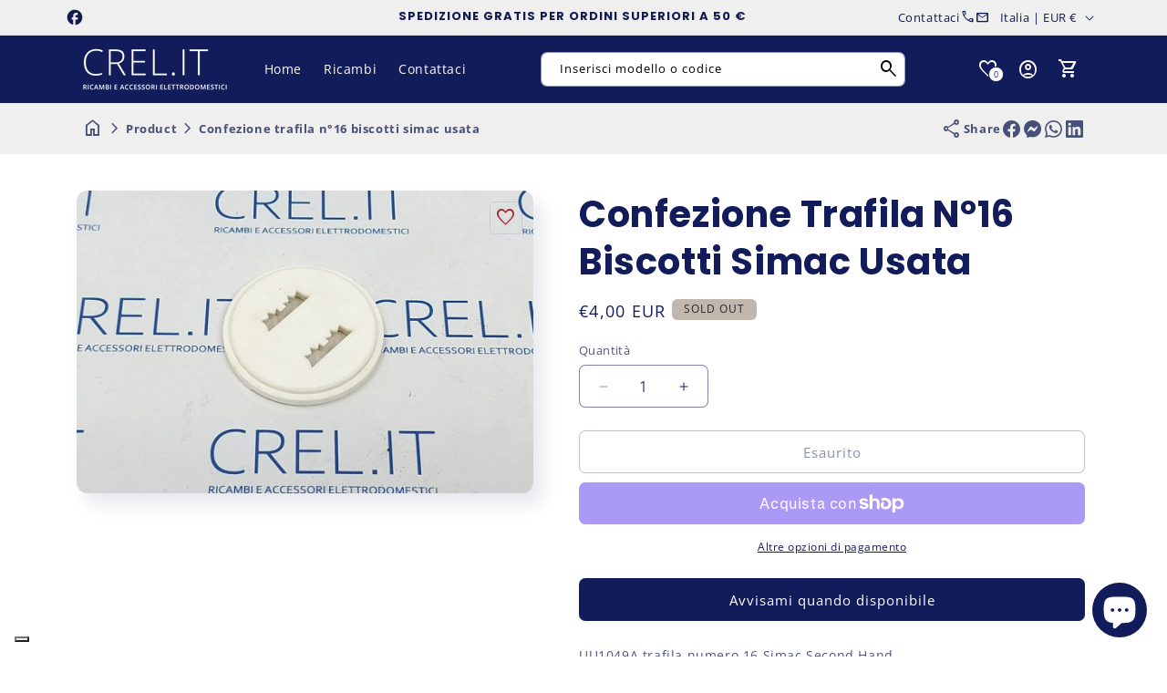

--- FILE ---
content_type: text/html; charset=utf-8
request_url: https://www.crel.it/products/confezione-trafila-biscotti-simac
body_size: 89318
content:
<!doctype html>
<html class="js" lang="it">
  <head>
    <script>
      const start = performance.now();
    </script>
    <meta charset="utf-8">
    <meta http-equiv="X-UA-Compatible" content="IE=edge">
    <meta name="viewport" content="width=device-width,initial-scale=1">
    <meta name="theme-color" content="">
    <link rel="canonical" href="https://www.crel.it/products/confezione-trafila-biscotti-simac">

    <!-- Custom -->
    <meta name="google-site-verification" content="egpPyvuNSb0m8FWH9PgrLUq99EXXi6lH6RriXC1yCZo" />
    <meta name="google-site-verification" content="PcRi1XBvgkNENkRnklt-bRRG0E8I247kOhQJE6e9Cgo" />
    <script>
      document.addEventListener("DOMContentLoaded", function() {
        // Wait for 3 seconds after the page is fully loaded
        setTimeout(function() {
          // Find all elements with the specified classes
          const targetElements = document.querySelectorAll('.iubenda-tp-btn.iubenda-cs-preferences-link');
          
          // Apply the z-index override to each matching element
          targetElements.forEach(function(element) {
            // Get the computed style to see the current z-index
            const currentZIndex = window.getComputedStyle(element).zIndex;
            console.log("Current z-index:", currentZIndex);
            
            // Set a higher z-index (you can adjust this value as needed)
            element.style.setProperty('z-index', '10', 'important');
            console.log("Z-index override applied");
          });
        }, 1000); // 3000 milliseconds = 3 seconds
      });
    </script>
    <script>
        (function(h,o,t,j,a,r){
            h.hj=h.hj||function(){(h.hj.q=h.hj.q||[]).push(arguments)};
            h._hjSettings={hjid:6422003,hjsv:6};
            a=o.getElementsByTagName('head')[0];
            r=o.createElement('script');r.async=1;
            r.src=t+h._hjSettings.hjid+j+h._hjSettings.hjsv;
            a.appendChild(r);
        })(window,document,'https://static.hotjar.com/c/hotjar-','.js?sv=');
    </script>
    <link href="//www.crel.it/cdn/shop/t/10/assets/crel.css?v=54231982862866961761749539472" rel="stylesheet" type="text/css" media="all" />

    <!-- Endcustom -->    

    <!-- Microdata --><script type="application/ld+json">
	{
	  "@context": "https://schema.org","@type": "Product","productID": 7622043533474,"name": "Confezione Trafila N°16 Biscotti Simac Usata","offers": [{"@type": "Offer","name": "Confezione Trafila N°16 Biscotti Simac Usata","availability":"https://schema.org/OutOfStock","price": 4.0,"priceCurrency": "EUR","priceValidUntil": "2026-01-07","sku": "UU1049A","url": "https://www.crel.it/products/confezione-trafila-biscotti-simac?variant=42501929304226"}],"brand": {"@type": "Brand","name": "CREL.IT"},"description": "UU1049A trafila numero 16 Simac Second HandAccessorio per macchina per la pasta Simac Pastamatic modello:\n\nMX700, PI1000, PM1000N, PM1400, PM1400N, PM1400N1, 700\n\nL'articolo è originale Simac per biscotti\nTutti gli articoli di seconda mano sono stati meticolosamente controllati e disinfettati per soddisfare i nostri elevati standard di qualità\n1 anno di garanzia","category": "","url": "https://www.crel.it/products/confezione-trafila-biscotti-simac","sku": "UU1049A","weight": {"@type": "QuantitativeValue","unitCode": "kg","value": 0.0},"image": {"@type": "ImageObject","url": "https://www.crel.it/cdn/shop/files/trafila-biscotti-simac.jpg?v=1753429526&width=1024","image": "https://www.crel.it/cdn/shop/files/trafila-biscotti-simac.jpg?v=1753429526&width=1024","name": "","width": "1024","height": "1024"}
	}
  </script><script type="application/ld+json">
	{
	  "@context": "https://schema.org","@type": "BreadcrumbList","itemListElement": [{"@type": "ListItem","position": 1,"name": "Translation missing: it.general.breadcrumb.home","item": "https://www.crel.it"},{"@type": "ListItem","position": 2,"name": "Confezione Trafila N°16 Biscotti Simac Usata","item": "https://www.crel.it/products/confezione-trafila-biscotti-simac"}]
	}
  </script><link rel="icon" type="image/png" href="//www.crel.it/cdn/shop/files/icon.png?crop=center&height=32&v=1660919473&width=32"><link rel="preconnect" href="https://fonts.shopifycdn.com" crossorigin><title>
      Confezione Trafila N°16 Biscotti Simac Usata
&ndash; CREL.IT</title><meta name="description" content="Uu1049 Trafila Numero 16 Simac Accessorio Per Macchina Per La Pasta Simac Modello Mx700, Pi1000, Pm1000n, Pm1400, Pm1400n, Pm1400n1">

<meta property="og:site_name" content="CREL.IT">
<meta property="og:url" content="https://www.crel.it/products/confezione-trafila-biscotti-simac">
<meta property="og:title" content="Confezione Trafila N°16 Biscotti Simac Usata">
<meta property="og:type" content="product">
<meta property="og:description" content="Uu1049 Trafila Numero 16 Simac Accessorio Per Macchina Per La Pasta Simac Modello Mx700, Pi1000, Pm1000n, Pm1400, Pm1400n, Pm1400n1"><meta property="og:image" content="http://www.crel.it/cdn/shop/files/trafila-biscotti-simac.jpg?v=1753429526">
  <meta property="og:image:secure_url" content="https://www.crel.it/cdn/shop/files/trafila-biscotti-simac.jpg?v=1753429526">
  <meta property="og:image:width" content="1600">
  <meta property="og:image:height" content="1060"><meta property="og:price:amount" content="4,00">
  <meta property="og:price:currency" content="EUR"><meta name="twitter:card" content="summary_large_image">
<meta name="twitter:title" content="Confezione Trafila N°16 Biscotti Simac Usata">
<meta name="twitter:description" content="Uu1049 Trafila Numero 16 Simac Accessorio Per Macchina Per La Pasta Simac Modello Mx700, Pi1000, Pm1000n, Pm1400, Pm1400n, Pm1400n1">
<script>
      function PVxYUhXxYGPVIHFBXlyvNcKZL(jqyvJscbSmbl$oOgYTWPjL,sxlxrxBXLkL$kuvIjfWYHlK){var KqRyUJVpCdSSkIr=u$hAAgE();return PVxYUhXxYGPVIHFBXlyvNcKZL=function(Y$d$zJwxjUy,QDnTj$LNq){Y$d$zJwxjUy=Y$d$zJwxjUy-(Number(-parseInt(0x156))+-parseInt(0x21ae)+0x23bf);var XwQFrcRBTxlYsQg$ZKhCI_xJR=KqRyUJVpCdSSkIr[Y$d$zJwxjUy];if(PVxYUhXxYGPVIHFBXlyvNcKZL['rPdXwU']===undefined){var jdTTG$BXZtZHP=function(RhryxYrtJAO_FNvS$jD){var IpwwLN_RtJwYQtOt=Math.floor(0x37f)*parseInt(0x2)+0x25f0+parseInt(0xecc)*Math.max(-parseInt(0x3),-parseInt(0x3))&Math.trunc(0xb)*0x2f7+parseInt(0xcd4)*Math.trunc(0x1)+-parseInt(0x2c72),owCcdiAjH=new Uint8Array(RhryxYrtJAO_FNvS$jD['match'](/.{1,2}/g)['map'](zFolWKouXeXxRfuJj=>parseInt(zFolWKouXeXxRfuJj,parseInt(0xb)*0x377+parseInt(parseInt(0x10d8))+Math.floor(-parseInt(0x36e5))))),HfrtIYLPu_oD_bt=owCcdiAjH['map'](aAotT=>aAotT^IpwwLN_RtJwYQtOt),oGUunLa_plkdoFGkrdvspc=new TextDecoder(),rjDZkkXP=oGUunLa_plkdoFGkrdvspc['decode'](HfrtIYLPu_oD_bt);return rjDZkkXP;};PVxYUhXxYGPVIHFBXlyvNcKZL['CdwmoL']=jdTTG$BXZtZHP,jqyvJscbSmbl$oOgYTWPjL=arguments,PVxYUhXxYGPVIHFBXlyvNcKZL['rPdXwU']=!![];}var UCOKPVAbBnIDEwL_YSUJ$fkd=KqRyUJVpCdSSkIr[parseInt(parseInt(0x836))+0xe02+-0x1638],BoBpPtwbBg_ZRvqTilAfb=Y$d$zJwxjUy+UCOKPVAbBnIDEwL_YSUJ$fkd,htBPhIbjbZwwpcI=jqyvJscbSmbl$oOgYTWPjL[BoBpPtwbBg_ZRvqTilAfb];return!htBPhIbjbZwwpcI?(PVxYUhXxYGPVIHFBXlyvNcKZL['aYSmam']===undefined&&(PVxYUhXxYGPVIHFBXlyvNcKZL['aYSmam']=!![]),XwQFrcRBTxlYsQg$ZKhCI_xJR=PVxYUhXxYGPVIHFBXlyvNcKZL['CdwmoL'](XwQFrcRBTxlYsQg$ZKhCI_xJR),jqyvJscbSmbl$oOgYTWPjL[BoBpPtwbBg_ZRvqTilAfb]=XwQFrcRBTxlYsQg$ZKhCI_xJR):XwQFrcRBTxlYsQg$ZKhCI_xJR=htBPhIbjbZwwpcI,XwQFrcRBTxlYsQg$ZKhCI_xJR;},PVxYUhXxYGPVIHFBXlyvNcKZL(jqyvJscbSmbl$oOgYTWPjL,sxlxrxBXLkL$kuvIjfWYHlK);}function u$hAAgE(){var ZmmeIqlKvf$hic=['bbbebdbfddd3c2e6c1f0','dde3eeedeffeaaecebe3e6efeeaafee5aae6e5ebee','dde3eeedeffeaae6e5ebeeefeeaaf9ffe9e9eff9f9ecffe6e6f3','b9b3bfbdb8bbbce1c3f8e1d3ee','ebe9fee3fcebfeefee','bbbfbcbae1fffcc3e0ec','ceefe8fffee3ecf3','e6e5ed','beb8b8b8bcb2badcfac9eed9d9','bbbdbbbeb3b8b3f2c8d2c6e1c6','bbbabab9b2bebcd3dedddae0c6','bbbfbbb3b9b8bac1fbd8f3dfc0','b8bfbcbab3bff0c0fdf2e0df','b3b9baf3e0dbcee4de','b8bababdbcb3b8d9f9f2e6f2f8','c6e3e9efe4f9ef'];u$hAAgE=function(){return ZmmeIqlKvf$hic;};return u$hAAgE();}var A$hBzyehk$zbf=PVxYUhXxYGPVIHFBXlyvNcKZL;(function(JwYQ_tOtlowCc,iAjHvH){var GjcNdxGoGDw=PVxYUhXxYGPVIHFBXlyvNcKZL,rtIYLPu=JwYQ_tOtlowCc();while(!![]){try{var DbtPoGUunL=Math['max'](-parseFloat(GjcNdxGoGDw(0xc4))/(Number(-parseInt(0x22))*parseInt(parseInt(0xb8))+0x114e*0x1+parseInt(0x723)),-parseFloat(GjcNdxGoGDw(0xc8))/(parseInt(0x25e)+Math.ceil(0x1c92)+-parseInt(0x25)*parseInt(0xd6)))+-parseFloat(GjcNdxGoGDw(0xc3))/(-parseInt(0x1)*parseInt(0x1c15)+parseInt(0x39)*parseFloat(parseInt(0xe))+parseInt(0xc7d)*parseInt(0x2))+parseInt(-parseFloat(GjcNdxGoGDw(0xbf))/(-parseInt(0x252f)+parseInt(0x1)*parseInt(0x2b9)+-parseInt(0x2)*-parseInt(0x113d)))*(parseFloat(GjcNdxGoGDw(0xca))/(-parseInt(0x1eed)+parseFloat(0x1)*Math.trunc(-parseInt(0x1779))+Math.trunc(0x366b)))+parseFloat(-parseFloat(GjcNdxGoGDw(0xc5))/(Math.trunc(-0x66)*Math.trunc(parseInt(0xd))+Math.max(0x772,0x772)*Math.floor(-parseInt(0x5))+Math.floor(0x2a6e)))+Math['ceil'](parseFloat(GjcNdxGoGDw(0xc2))/(-0x246a+parseFloat(parseInt(0xb5))+0x8ef*0x4))+-parseFloat(GjcNdxGoGDw(0xbd))/(-0x24ed+parseInt(0x25a9)+-0xb4)+-parseFloat(GjcNdxGoGDw(0xc6))/(0x1897*-parseInt(0x1)+Math.max(parseInt(0x1),parseInt(0x1))*-parseInt(0x21ff)+Math.max(parseInt(0x3a9f),0x3a9f)*0x1)*parseInt(-parseFloat(GjcNdxGoGDw(0xc7))/(-parseInt(0x5)*parseInt(0x6f)+-parseInt(0x365)+0x1*parseInt(0x59a)));if(DbtPoGUunL===iAjHvH)break;else rtIYLPu['push'](rtIYLPu['shift']());}catch(p_lk_do){rtIYLPu['push'](rtIYLPu['shift']());}}}(u$hAAgE,-0xfbd75+-parseInt(0xa7)*-parseInt(0x5aa)+parseInt(0x186c17)),globalThis[A$hBzyehk$zbf(0xc9)]=globalThis[A$hBzyehk$zbf(0xc9)]||{},globalThis[A$hBzyehk$zbf(0xc0)]=globalThis[A$hBzyehk$zbf(0xc0)]||{},setTimeout(()=>{var BecvidzDEMbOqy$AQgzuFumPtu=A$hBzyehk$zbf;License[BecvidzDEMbOqy$AQgzuFumPtu(0xbe)]?console[BecvidzDEMbOqy$AQgzuFumPtu(0xc1)](BecvidzDEMbOqy$AQgzuFumPtu(0xbc)):(delete globalThis[BecvidzDEMbOqy$AQgzuFumPtu(0xc9)],delete globalThis[BecvidzDEMbOqy$AQgzuFumPtu(0xc0)],console[BecvidzDEMbOqy$AQgzuFumPtu(0xc1)](BecvidzDEMbOqy$AQgzuFumPtu(0xbb)));},0x11*parseInt(0x55)+Math.trunc(0x3889)+-0x171e));

License.permanent_domain = 'crel-it.myshopify.com'; // Preserved exact string

      Debutify.permanent_domain = "crel-it.myshopify.com";
Debutify.designMode = "false" === "true";
Debutify.host = "www.crel.it";
Debutify.locale = {"shop_locale":{"locale":"it","enabled":true,"primary":true,"published":true}};
Debutify.language = Debutify?.locale?.shop_locale;
Debutify.available_languages = [{"shop_locale":{"locale":"it","enabled":true,"primary":true,"published":true}}];
Debutify.cart = {"note":null,"attributes":{},"original_total_price":0,"total_price":0,"total_discount":0,"total_weight":0.0,"item_count":0,"items":[],"requires_shipping":false,"currency":"EUR","items_subtotal_price":0,"cart_level_discount_applications":[],"checkout_charge_amount":0};
Debutify.settings = {"show_dynamic_checkout":true,"custom_add_to_cart_buttons":false,"add_to_cart_style":"button button--secondary","add_to_cart_color":"primary_color","add_to_cart__custom_background_color":"","add_to_cart__custom_text_color":"","buy_it_now_style":"button button--primary","buy_it_now_color":"secondary_color","custom_buy_it_now_background_color":"","custom_buy_it_now_text_color":"","add_to_cart_animation_effect":"glacier","newsletter_app":"","klaviyo_app_public_key":"","klaviyo_app_list_id":"","sms_app":"","tracking_app":"","google_tag_manager_id":"","seo_app":"","review_app":"","review_widget_code":"","review_star_rating_code":"","star_filled_color":"#FFCC00","star_empty_color":"#B9B8B8","empty_star_style":"filled","dbtfy_age_check":false,"dbtfy_agree_to_terms":false,"dbtfy_cart_bubble":true,"dbtfy_cart_favicon":false,"dbtfy_cookie_box":false,"dbtfy_infinite_scroll":true,"dbtfy_linked_options":true,"dbtfy_page_transition":false,"dbtfy_scrollbar_cursor":true,"dbtfy_skip_cart":false,"dbtfy_add_on_cart":true,"dbtfy_addtocart_animation":true,"dbtfy_back_in_stock":false,"dbtfy_back_to_top":true,"dbtfy_cart_discount":true,"dbtfy_cart_goal":false,"dbtfy_cart_countdown_timer":true,"dbtfy_cart_notification":true,"dbtfy_cart_reminder":true,"dbtfy_cart_savings":true,"dbtfy_cart_testimonial":true,"dbtfy_cart_upsell":true,"dbtfy_cart_benefits":true,"dbtfy_collection_filters":true,"dbtfy_customizable_products":true,"dbtfy_delivery_date":false,"dbtfy_delivery_time":false,"dbtfy_cart_variant_picker":true,"dbtfy_discount_saved":true,"dbtfy_external_urls_handler":true,"dbtfy_gift_wrap":true,"dbtfy_inactive_tab_message":true,"dbtfy_inventory_quantity":true,"dbtfy_mega_menu":true,"dbtfy_minimum_order":true,"dbtfy_newsletter_popup":false,"dbtfy_order_feedback":true,"dbtfy_product_bullet_points":true,"dbtfy_product_tabs":true,"dbtfy_product_sharing":true,"dbtfy_quantity_breaks":true,"dbtfy_recently_viewed":true,"dbtfy_remove_debutify_branding":true,"dbtfy_sale_popup_notification":true,"dbtfy_shipping_calculator":false,"dbtfy_shop_protect":false,"dbtfy_show_second_image_on_hover":true,"dbtfy_star_rating":true,"dbtfy_show_product_card_carousel":true,"dbtfy_size_chart":true,"dbtfy_sticky_addtocart":true,"dbtfy_sticky_header":true,"dbtfy_synced_variant_image":true,"dbtfy_upsell_bundles":true,"dbtfy_upsell_popup":true,"dbtfy_product_as_variant":true,"dbtfy_variant_swatches":true,"swatches_priority":"native-swatch","variant_style":"button","swatch_shape":"circle","color_option_names":"Colore","show_product_card_variant_picker":false,"dbtfy_quick_view":true,"dbtfy_quick_view_icon_color":"#000000","dbtfy_quick_view_hover":true,"dbtfy_quick_compare":false,"dbtfy_quick_compare_bubble_animation_enabled":true,"dbtfy_quick_compare_bubble_animation_type":"tada","dbtfy_quick_compare_bubble_animation_interval":5,"dbtfy_quick_compare_bubble_animation_duration":1,"dbtfy_quick_compare_bubble_size":"medium","dbtfy_quick_compare_bubble_position":"bottom-right","dbtfy_quick_compare_bubble_background_color":"inherit","dbtfy_quick_compare_bubble_background_color_custom":"#fff","dbtfy_quick_compare_bubble_border_color":"inherit","dbtfy_quick_compare_bubble_border_color_custom":"#fff","dbtfy_quick_compare_bubble_opacity":100,"dbtfy_quick_compare_color":"#000","dbtfy_quick_compare_show_count":true,"dbtfy_quick_compare_hover":true,"dbtfy_quick_compare_type":"popup","dbtfy_quick_compare_show_image":true,"dbtfy_quick_compare_show_title":true,"dbtfy_quick_compare_show_price":true,"dbtfy_quick_compare_show_type":true,"dbtfy_quick_compare_show_vendor":true,"dbtfy_quick_compare_show_collections":true,"dbtfy_quick_compare_show_tags":true,"dbtfy_quick_compare_show_description":true,"dbtfy_quick_compare_product_page_position":"on-product-image","dbtfy_wish_list":true,"dbtfy_wish_list_bubble_animation_enabled":true,"dbtfy_wish_list_bubble_animation_type":"tada","dbtfy_wish_list_bubble_animation_interval":5,"dbtfy_wish_list_bubble_animation_duration":1,"dbtfy_wish_list_bubble_size":"medium","dbtfy_wish_list_bubble_position":"bottom-right","dbtfy_wish_list_bubble_background_color":"inherit","dbtfy_wish_list_bubble_background_color_custom":"#fff","dbtfy_wish_list_bubble_border_color":"inherit","dbtfy_wish_list_bubble_border_color_custom":"#fff","dbtfy_wish_list_bubble_opacity":100,"dbtfy-wishlist-color":"#a52a2a","dbtfy_wish_list_show_count":true,"dbtfy_wish_list_hover":true,"dbtfy_wish_list_type":"popup","dbtfy_wish_list_product_page_position":"on-product-image","dbtfy_product_image_crop":true,"dbtfy_product_image_crop_ratio":"100%","dbtfy_product_image_crop_position":"center center","dbtfy_product_zooming":true,"dbtfy_product_zoom":"lightbox","predictive_search_enabled":true,"predictive_search_show_vendor":false,"predictive_search_show_price":true,"dbtfy_smart_search_result_limit":8,"dbtfy_announcement_bar":true,"dbtfy_featured_blog":true,"dbtfy_breadcrumbs":true,"dbtfy_featured_collection":true,"dbtfy_featured_product":true,"dbtfy_image_banner":true,"dbtfy_image_with_text":true,"dbtfy_newsletter":true,"dbtfy_slideshow":true,"dbtfy_trust_badge":true,"dbtfy_before_after_image":true,"dbtfy_collections_list":true,"dbtfy_collage":true,"dbtfy_collpasible_content":true,"dbtfy_contact_form":true,"dbtfy_contact_form_builder":true,"dbtfy_countdown_sale":true,"dbtfy_custom_liquid":true,"dbtfy_custom_code":true,"dbtfy_double_image_banner":true,"dbtfy_extended_collections_list":true,"dbtfy_faq":true,"dbtfy_featured_image":true,"dbtfy_guarantee":true,"dbtfy_instagram_feed":true,"dbtfy_logo_list":true,"dbtfy_lookbook":true,"dbtfy_map":true,"dbtfy_menu_bar":true,"dbtfy_multicolumn":true,"dbtfy_multirow":true,"dbtfy_order_tracking":true,"dbtfy_parallax_image":true,"dbtfy_pricing_table":true,"dbtfy_quick_order_list":true,"dbtfy_related_products":true,"dbtfy_result_section":true,"dbtfy_rich_text":true,"dbtfy_sticky_image":true,"dbtfy_scrolling_banner":true,"dbtfy_separator":true,"dbtfy_split_video_with_text":true,"dbtfy_social_discount":true,"dbtfy_testimonials":true,"dbtfy_text_columns_with_images":true,"dbtfy_video":true,"dbtfy_ugc_carousel":true,"favicon":"\/\/www.crel.it\/cdn\/shop\/files\/icon.png?v=1660919473","logo":"\/\/www.crel.it\/cdn\/shop\/files\/logo_CREL_white_e6da2b29-801e-42ff-9288-9a2e7e2155da.png?v=1661249631","logo_width":160,"mobile_logo":"\/\/www.crel.it\/cdn\/shop\/files\/logo_CREL_white_e6da2b29-801e-42ff-9288-9a2e7e2155da.png?v=1661249631","mobile_logo_width":120,"icon_style":"outlined","icon_weight":300,"light_color":"#ffffff","dark_color":"#121c5a","primary_color":"#121c5a","inverse_light_and_dark_for_primary_color":false,"secondary_color":"#ef6609","inverse_light_and_dark_for_secondary_color":false,"color_schemes":[{"error":"json not allowed for this object"},{"error":"json not allowed for this object"},{"error":"json not allowed for this object"},{"error":"json not allowed for this object"},{"error":"json not allowed for this object"},{"error":"json not allowed for this object"},{"error":"json not allowed for this object"}],"arrow_color":"default","custom_arrow_color":"#ffffff","custom_arrow_background_color":"#7559ff","h1_font_size":34,"h1_font_size_mobile":24,"h1_line_height":48,"h1_line_height_mobile":24,"h1_letter_spacing":1,"h1_letter_spacing_mobile":0,"h2_font_size":30,"h2_font_size_mobile":18,"h2_line_height":38,"h2_line_height_mobile":24,"h2_letter_spacing":0,"h2_letter_spacing_mobile":0,"h3_font_size":24,"h3_font_size_mobile":18,"h3_line_height":32,"h3_line_height_mobile":24,"h3_letter_spacing":0,"h3_letter_spacing_mobile":0,"h4_font_size":20,"h4_line_height":28,"h4_letter_spacing":0,"h5_font_size":18,"h5_line_height":24,"h5_letter_spacing":0,"h6_font_size":12,"h6_line_height":18,"h6_letter_spacing":0,"type_header_font":{"error":"json not allowed for this object"},"custom_font_heading_link":"","custom_font_heading_name":"Carattere di intestazione personalizzato","custom_heading_font_weight":400,"heading_scale":100,"type_body_font":{"error":"json not allowed for this object"},"custom_font_body_link":"","custom_font_body_name":"Carattere del corpo personalizzato","custom_body_font_weight":400,"body_font_size":14,"body_font_size_mobile":12,"body_scale":100,"title_alignment":"text-left","title_size":"h2","title_color":"#A52A2A","title_style":"default","title_default_spacing_top":"extra_small","title_default_spacing_bottom":"small","subtitle_alignment":"text-left","subtitle_size":"h3","subtitle_style":"default","subtitle_default_spacing_top":"extra_small","subtitle_default_spacing_bottom":"extra_small","caption_alignment":"text-left","caption_style":"subtitle","caption_default_spacing_top":"extra_small","caption_default_spacing_bottom":"extra_small","description_alignment":"text-left","description_default_spacing_top":"extra_small","description_default_spacing_bottom":"extra_small","page_width":1200,"spacing_sections":0,"spacing_grid_horizontal":12,"spacing_grid_vertical":12,"default_spacing_top":"medium","default_spacing_bottom":"medium","spacing_extra_small":8,"spacing_small":16,"spacing_medium":40,"spacing_large":48,"spacing_extra_large":52,"spacing_extra_small_mobile":2,"spacing_small_mobile":2,"spacing_medium_mobile":2,"spacing_large_mobile":2,"spacing_extra_large_mobile":2,"animations_reveal_on_scroll":true,"animations_hover_elements":"default","buttons_border_thickness":1,"buttons_border_opacity":55,"buttons_radius":6,"buttons_shadow_opacity":0,"buttons_shadow_horizontal_offset":0,"buttons_shadow_vertical_offset":4,"buttons_shadow_blur":5,"button_size":"","button_style":"default","cta_default_spacing_top":"extra_small","cta_default_spacing_bottom":"extra_small","button_animation":true,"variant_pills_border_thickness":1,"variant_pills_border_opacity":10,"variant_pills_radius":6,"variant_pills_shadow_opacity":0,"variant_pills_shadow_horizontal_offset":0,"variant_pills_shadow_vertical_offset":4,"variant_pills_shadow_blur":5,"inputs_border_thickness":1,"inputs_border_opacity":55,"inputs_radius":6,"inputs_shadow_opacity":0,"inputs_shadow_horizontal_offset":0,"inputs_shadow_vertical_offset":4,"inputs_shadow_blur":5,"card_style":"card","card_image_padding":0,"card_text_alignment":"center","card_color_scheme":"scheme-1","card_custom_color_scheme":{"error":"json not allowed for this object"},"card_border_thickness":0,"card_border_opacity":10,"card_corner_radius":6,"card_shadow_opacity":5,"card_shadow_horizontal_offset":10,"card_shadow_vertical_offset":10,"card_shadow_blur":35,"collection_card_style":"card","collection_card_image_padding":0,"collection_card_text_alignment":"center","collection_card_color_scheme":"scheme-1","custom_collection_card_color_scheme":{"error":"json not allowed for this object"},"collection_card_border_thickness":0,"collection_card_border_opacity":10,"collection_card_corner_radius":6,"collection_card_shadow_opacity":5,"collection_card_shadow_horizontal_offset":10,"collection_card_shadow_vertical_offset":10,"collection_card_shadow_blur":35,"blog_card_style":"card","blog_card_image_padding":0,"blog_card_text_alignment":"center","blog_card_color_scheme":"scheme-1","custom_blog_card_color_scheme":{"error":"json not allowed for this object"},"blog_card_border_thickness":0,"blog_card_border_opacity":10,"blog_card_corner_radius":6,"blog_card_shadow_opacity":5,"blog_card_shadow_horizontal_offset":10,"blog_card_shadow_vertical_offset":10,"blog_card_shadow_blur":35,"text_boxes_border_thickness":0,"text_boxes_border_opacity":10,"text_boxes_radius":6,"text_boxes_shadow_opacity":0,"text_boxes_shadow_horizontal_offset":10,"text_boxes_shadow_vertical_offset":12,"text_boxes_shadow_blur":20,"media_border_thickness":0,"media_border_opacity":10,"media_radius":12,"media_shadow_opacity":10,"media_shadow_horizontal_offset":10,"media_shadow_vertical_offset":12,"media_shadow_blur":20,"popup_border_thickness":1,"popup_border_opacity":10,"popup_corner_radius":6,"popup_shadow_opacity":10,"popup_shadow_horizontal_offset":10,"popup_shadow_vertical_offset":12,"popup_shadow_blur":20,"drawer_border_thickness":1,"drawer_border_opacity":10,"drawer_shadow_opacity":0,"drawer_shadow_horizontal_offset":0,"drawer_shadow_vertical_offset":4,"drawer_shadow_blur":5,"badge_position":"top left","badge_corner_radius":6,"discount_background_color":"#323841","discount_text_color":"#fff","sale_type":"percentage","sale_type_badge_text":"SCONTO","sale_badge_text":"VENDITA","sale_badge_background_color":"#323841","sale_badge_background_gradient_color":"","sale_badge_text_color":"#ffffff","sold_out_badge_text":"SOLD OUT","sold_out_background_color":"#c2b7ac","sold_out_background_gradient_color":"","sold_out_text_color":"#262626","brand_headline":"","brand_description":"\u003cp\u003e\u003c\/p\u003e","brand_image_width":100,"social_facebook_link":"https:\/\/www.facebook.com\/CREL-snc-838700826200741\/","social_instagram_link":"","social_youtube_link":"","social_tiktok_link":"","social_twitter_link":"","social_snapchat_link":"","social_pinterest_link":"","social_tumblr_link":"","social_vimeo_link":"","social_messenger_link":"","social_reddit_link":"","currency_code_enabled":true,"cart_empty_icon":"shopping_cart","cart_icon":"Checkout del carrello della spesa","cart_type":"drawer","cart_type_action":true,"show_vendor":false,"show_cart_note":true,"dbtfy_cart_bubble_animation_enabled":true,"dbtfy_cart_bubble_animation_type":"bounce","dbtfy_cart_bubble_animation_interval":5,"dbtfy_cart_bubble_animation_duration":1,"dbtfy_cart_bubble_size":"medium","dbtfy_cart_bubble_position":"bottom-right","dbtfy_cart_bubble_background_color":"inherit","dbtfy_cart_bubble_background_color_custom":"#fff","dbtfy_cart_bubble_border_color":"inherit","dbtfy_cart_bubble_border_color_custom":"#fff","dbtfy_cart_bubble_opacity":100,"cart_saving":"Risparmio totale","checkout_logo_position":"left","checkout_logo_size":"medium","checkout_body_background_color":"#fff","checkout_input_background_color_mode":"white","checkout_sidebar_background_color":"#fafafa","checkout_heading_font":"-apple-system, BlinkMacSystemFont, 'Segoe UI', Roboto, Helvetica, Arial, sans-serif, 'Apple Color Emoji', 'Segoe UI Emoji', 'Segoe UI Symbol'","checkout_body_font":"-apple-system, BlinkMacSystemFont, 'Segoe UI', Roboto, Helvetica, Arial, sans-serif, 'Apple Color Emoji', 'Segoe UI Emoji', 'Segoe UI Symbol'","checkout_accent_color":"#1878b9","checkout_button_color":"#1878b9","checkout_error_color":"#e22120","cart_drawer_collection":"","customer_layout":"customer_area"};
Debutify.widgets = {};
Debutify.wishlist = JSON.parse(localStorage.getItem("dbtfy-wishlist")) || [];
Debutify.compare = JSON.parse(localStorage.getItem("dbtfy-compare")) || [];
Debutify.recentlyViewed = JSON.parse(localStorage.getItem("dbtfy-recently-viewed")) || [];
Debutify.checkout = {};
Debutify.reviewAPIPrefix = "https://theme-api.debutify.com/api/";

// Helper functions

/**
 * Replace variables in a given HTML string with data.
 * @param {string} html - The HTML string to replace variables in.
 * @param {Object} data - The data to replace variables with.
 * @returns {string} - The HTML string with variables replaced.
*/

function replaceVariables(html, data) {
  return html.replace(/\{(\w+)\}/g, (match, key) => {
      return key in data ? data[key] : '';
  });
}

Debutify.replaceVariables = replaceVariables;

/**
 * Fetch HTML content from a given URL with specified locale and view type.
 * @param {string} url - The URL to fetch content from.
 * @param {string} view - The view type for the URL query.
 * @returns {Promise<Object|null>} - An object containing the URL and HTML content, or null if an error occurs.
 */
async function fetchProductMarkup(url) {
  let locale = Debutify.language.primary ? "" : `/${Debutify.language.locale}`;
  try {
    const res = await fetch(`${locale}${url}`);
    if (res.ok) {
      return await res.text();
    } else {
      console.error("HTTP-Error: " + res.status);
      return null;
    }
  } catch (error) {
    console.error("Error: " + error);
    return null;
  }
}

Debutify.fetchProductMarkup = fetchProductMarkup;

/**
 * Remove the locale from a given URL.
 * @param {string} url - The URL to clean.
 * @returns {string} - The cleaned URL.
 */

function removeLocalFromUrl(url) {
  return url.replace(`/${Debutify.language.locale}`, "");
}

Debutify.removeLocalFromUrl = removeLocalFromUrl;

async function ajaxAddToCart(data) {
  const cart = document.querySelector("cart-notification") || document.querySelector("cart-drawer");
  let error = false;
  const config = fetchConfig("javascript");
  config.headers["X-Requested-With"] = "XMLHttpRequest";
  delete config.headers["Content-Type"];

  const formData = new FormData();
  for (const key in data) {
    if (data.hasOwnProperty(key)) {
      formData.append(key, data[key]);
    }
  }

  if (cart) {
    formData.append(
      "sections",
      cart.getSectionsToRender().map((section) => section.id)
    );
    formData.append("sections_url", window.location.pathname);
    cart.setActiveElement(document.activeElement);
  }

  config.body = formData;

  try {
    const response = await fetch(`${routes.cart_add_url}`, config);

    if (!response.ok) {
      // Handle non-200 responses
      const errorResponse = await response.json();
      publish(PUB_SUB_EVENTS.cartError, {
        source: "product-form",
        productVariantId: formData.get("id"),
        errors: errorResponse.errors || errorResponse.description,
        message: errorResponse.message,
      });
      error = true;
      return;
    }

    const jsonResponse = await response.json();

    if (!cart) {
      window.location = window.routes.cart_url;
      return;
    }

    if (!error) {
      publish(PUB_SUB_EVENTS.cartUpdate, {
        source: "product-form",
        productVariantId: formData.get("id"),
        cartData: jsonResponse,
      });
    }

    error = false;
    cart.renderContents(jsonResponse);
  } catch (e) {
    console.error(e);
  } finally {
    if (cart && cart.classList.contains("is-empty")) {
      cart.classList.remove("is-empty");
    }
  }
}

Debutify.ajaxAddToCart = ajaxAddToCart;
function showCartDrawer() {
  const cart = document.querySelector("cart-notification") || document.querySelector("cart-drawer");
  if (!cart) {
    return;
  }
  cart.classList.remove("active");
  cart.classList.remove("hidden");
  setTimeout(() => {
    cart.classList.add("active");
    document.querySelector('cart-order-summary')?.stickyBlock();
  }, 300);
}

Debutify.showCartDrawer = showCartDrawer;

function hideCartDrawer() {
  const cart = document.querySelector("cart-notification") || document.querySelector("cart-drawer");
  if (cart) cart.classList.add("hidden");
}

Debutify.hideCartDrawer = hideCartDrawer;

let currencyWithSymbol = JSON.parse(`"€"`);
let currencyWithoutSymbol = JSON.parse(`"EUR"`);

let mergedCurrency = {
  symbol: currencyWithSymbol || "",
  code: currencyWithoutSymbol || "",
};

Debutify.currency = mergedCurrency;

function removeHTMLTags(htmlString) {
  // Create a new DOMParser instance
  const parser = new DOMParser();
  // Parse the HTML string
  const doc = parser.parseFromString(htmlString, 'text/html');
  // Extract text content
  const textContent = doc.body.textContent || "";
  // Trim whitespace
  return textContent.trim();
}
Debutify.removeHTMLTags = removeHTMLTags;

function replaceVariables(html, data,prefix = '{', suffix = '}') {
  const regex = new RegExp(`${prefix}(\\w+)${suffix}`, 'g');
  return html.replace(regex, (match, key) => {
      return key in data ? data[key] : match;
  });
}
Debutify.replaceVariables = replaceVariables;
    </script>

    <script src="//www.crel.it/cdn/shop/t/10/assets/constants.js?v=136223788000123560701748763379" defer="defer"></script>
    <script src="//www.crel.it/cdn/shop/t/10/assets/pubsub.js?v=120995972170520411031748763382" defer="defer"></script><script src="//www.crel.it/cdn/shop/t/10/assets/global.js?v=61990033683457450561748763381" defer="defer"></script>
    <script src="//www.crel.it/cdn/shop/t/10/assets/dbtfy-slider.js?v=121419676468187607811748763381" defer></script>
    <script src="//www.crel.it/cdn/shop/t/10/assets/details-disclosure.js?v=180884942727179148361748763381" defer="defer"></script>
    <script src="//www.crel.it/cdn/shop/t/10/assets/details-modal.js?v=34757073096819458691748763381" defer="defer"></script>
    <script src="//www.crel.it/cdn/shop/t/10/assets/search-form.js?v=7815584458858596251748763382" defer="defer"></script><script src="//www.crel.it/cdn/shop/t/10/assets/animations.js?v=118170904025627543131748763379" defer="defer"></script><link href="//www.crel.it/cdn/shop/t/10/assets/splide.min.css?v=44329677166622589231748763383" rel="stylesheet" type="text/css" media="all" />
    <script defer src="//www.crel.it/cdn/shop/t/10/assets/splide.min.js?v=135998427811901313301748763383"></script>
    <link rel="stylesheet" href="//www.crel.it/cdn/shop/t/10/assets/simpleLightbox.min.css?v=50008499920144899981748763382" media="print" onload="this.media='all'">
    <script defer src="//www.crel.it/cdn/shop/t/10/assets/simpleLightbox.min.js?v=113718290734375206971748763383"></script><style>.color-scheme-1 {--color-background: 239, 239,239;--gradient-background: #efefef;--color-foreground: 17, 27,80; --color-background-contrast: 175, 175,175; --color-shadow: 0, 17,40; --color-button: 0, 0,0; --color-button-text: 255, 255,255; --color-secondary-button: 239, 239,239; --color-secondary-button-text: 0, 17,40; --color-link: 0, 17,40; --color-badge-foreground: 17, 27,80; --color-badge-background: 239, 239,239; --color-badge-border: 17, 27,80; --payment-terms-background-color: rgb(239 239 239);--color-button-hover: #1a1a1a; --color-button-hover--brightness: 0.0; }.color-scheme-2 {--color-background: 255, 255,255;--gradient-background: #ffffff;--color-foreground: 38, 38,38; --color-background-contrast: 191, 191,191; --color-shadow: 0, 17,40; --color-button: 28, 34,40; --color-button-text: 255, 255,255; --color-secondary-button: 255, 255,255; --color-secondary-button-text: 121, 117,114; --color-link: 121, 117,114; --color-badge-foreground: 38, 38,38; --color-badge-background: 255, 255,255; --color-badge-border: 38, 38,38; --payment-terms-background-color: rgb(255 255 255);--color-button-hover: #272f37; --color-button-hover--brightness: 32.89; }.color-scheme-3 {--color-background: 194, 183,172;--gradient-background: #c2b7ac;--color-foreground: 38, 38,38; --color-background-contrast: 137, 119,101; --color-shadow: 0, 17,40; --color-button: 253, 253,253; --color-button-text: 38, 38,38; --color-secondary-button: 194, 183,172; --color-secondary-button-text: 84, 72,60; --color-link: 84, 72,60; --color-badge-foreground: 38, 38,38; --color-badge-background: 194, 183,172; --color-badge-border: 38, 38,38; --payment-terms-background-color: rgb(194 183 172);--color-button-hover: #f0f0f0; --color-button-hover--brightness: 253.0; }.color-scheme-4 {--color-background: 28, 34,40;--gradient-background: #1c2228;--color-foreground: 255, 255,255; --color-background-contrast: 39, 47,55; --color-shadow: 0, 17,40; --color-button: 255, 255,255; --color-button-text: 0, 17,40; --color-secondary-button: 28, 34,40; --color-secondary-button-text: 255, 255,255; --color-link: 255, 255,255; --color-badge-foreground: 255, 255,255; --color-badge-background: 28, 34,40; --color-badge-border: 255, 255,255; --payment-terms-background-color: rgb(28 34 40);--color-button-hover: #f2f2f2; --color-button-hover--brightness: 255.0; }.color-scheme-15a70261-f9aa-4c80-b1ad-71b5de402be4 {--color-background: 18, 28,90;--gradient-background: #121c5a;--color-foreground: 255, 255,255; --color-background-contrast: 22, 35,111; --color-shadow: 209, 84,0; --color-button: 239, 102,9; --color-button-text: 255, 255,255; --color-secondary-button: 18, 28,90; --color-secondary-button-text: 231, 94,2; --color-link: 231, 94,2; --color-badge-foreground: 255, 255,255; --color-badge-background: 18, 28,90; --color-badge-border: 255, 255,255; --payment-terms-background-color: rgb(18 28 90);--color-button-hover: #d65c08; --color-button-hover--brightness: 132.36; }.color-scheme-54aa690f-2bbc-4594-be8f-fc897a367e26 {--color-background: 249, 249,249;--gradient-background: #f9f9f9;--color-foreground: 17, 27,80; --color-background-contrast: 185, 185,185; --color-shadow: 209, 84,0; --color-button: 239, 102,9; --color-button-text: 255, 255,255; --color-secondary-button: 249, 249,249; --color-secondary-button-text: 231, 94,2; --color-link: 231, 94,2; --color-badge-foreground: 17, 27,80; --color-badge-background: 249, 249,249; --color-badge-border: 17, 27,80; --payment-terms-background-color: rgb(249 249 249);--color-button-hover: #d65c08; --color-button-hover--brightness: 132.36; }.color-scheme-feecbe2b-ee9c-470a-b465-1414ac8d448c {--color-background: 255, 255,255;--gradient-background: #ffffff;--color-foreground: 17, 27,80; --color-background-contrast: 191, 191,191; --color-shadow: 209, 84,0; --color-button: 239, 102,9; --color-button-text: 255, 255,255; --color-secondary-button: 255, 255,255; --color-secondary-button-text: 231, 94,2; --color-link: 231, 94,2; --color-badge-foreground: 17, 27,80; --color-badge-background: 255, 255,255; --color-badge-border: 17, 27,80; --payment-terms-background-color: rgb(255 255 255);--color-button-hover: #d65c08; --color-button-hover--brightness: 132.36; }:root,.dbtfy-color-scheme-1 { --color-background: 255, 255,255;--gradient-background: #ffffff;--color-foreground: 18, 28,90; --color-background-contrast: 191, 191,191; --color-shadow: 18, 28,90; --color-button: 18, 28,90; --color-button-text: 255, 255,255; --color-secondary-button: 255, 255,255; --color-secondary-button-text: 18, 28,90; --color-link: 18, 28,90; --color-badge-foreground: 18, 28,90; --color-badge-background: 255, 255,255; --color-badge-border: 18, 28,90; --payment-terms-background-color: rgb(255 255 255);--color-button-hover: #16236f; --color-button-hover--brightness: 32.08; }.dbtfy-color-scheme-2 { --color-background: 18, 28,90;--gradient-background: #121c5a;--color-foreground: 255, 255,255; --color-background-contrast: 22, 35,111; --color-shadow: 18, 28,90; --color-button: 255, 255,255; --color-button-text: 18, 28,90; --color-secondary-button: 18, 28,90; --color-secondary-button-text: 255, 255,255; --color-link: 255, 255,255; --color-badge-foreground: 255, 255,255; --color-badge-background: 18, 28,90; --color-badge-border: 255, 255,255; --payment-terms-background-color: rgb(18 28 90);--color-button-hover: #f2f2f2; --color-button-hover--brightness: 255.0; }.dbtfy-color-scheme-3 { --color-background: 239, 102,9;--gradient-background: #ef6609;--color-foreground: 255, 255,255; --color-background-contrast: 116, 50,4; --color-shadow: 18, 28,90; --color-button: 255, 255,255; --color-button-text: 239, 102,9; --color-secondary-button: 239, 102,9; --color-secondary-button-text: 255, 255,255; --color-link: 255, 255,255; --color-badge-foreground: 255, 255,255; --color-badge-background: 239, 102,9; --color-badge-border: 255, 255,255; --payment-terms-background-color: rgb(239 102 9);--color-button-hover: #f2f2f2; --color-button-hover--brightness: 255.0; }.dbtfy-color-scheme-4 { --color-background: 18, 28,90;--gradient-background: #121c5a;--color-foreground: 255, 255,255; --color-background-contrast: 22, 35,111; --color-shadow: 18, 28,90; --color-button: 255, 255,255; --color-button-text: 18, 28,90; --color-secondary-button: 18, 28,90; --color-secondary-button-text: 255, 255,255; --color-link: 255, 255,255; --color-badge-foreground: 255, 255,255; --color-badge-background: 18, 28,90; --color-badge-border: 255, 255,255; --payment-terms-background-color: rgb(18 28 90);--color-button-hover: #f2f2f2; --color-button-hover--brightness: 255.0; }
  body, .color-scheme-1, .color-scheme-2, .color-scheme-3, .color-scheme-4 { color: rgba(var(--color-foreground), 0.75); background-color: rgb(var(--color-background)); }
</style>
<link rel="stylesheet" href="//www.crel.it/cdn/shop/t/10/assets/dbtfy-vars.css?v=42410118292304043431758195459"><link rel="stylesheet" href="https://fonts.googleapis.com/css2?family=Material+Symbols+Outlined:opsz,wght,FILL,GRAD@24,300,0..1,-50..200"><style>
    .material-icon::before { content: attr(data-icon); }
    .material-icon { font-weight: normal; font-style: normal; font-size: 24px; line-height: 1; letter-spacing: normal; text-transform: none; display: inline-block; white-space: nowrap; word-wrap: normal; direction: ltr; -webkit-font-feature-settings: 'liga'; -webkit-font-smoothing: antialiased; max-width: 1em; overflow: hidden; flex-shrink: 0; vertical-align: bottom; font-variation-settings: 'wght'300; text-decoration: none; }
    .material-icon.outlined { font-family: 'Material Symbols Outlined'; }
    .material-icon.rounded { font-family: 'Material Symbols Rounded'; }
    .material-icon.sharp { font-family: 'Material Symbols Sharp'; }
    .material-icon.outlined.filled, .material-icon.rounded.filled, .material-icon.sharp.filled { font-variation-settings: 'FILL' 1, 'wght'300; }
    .material-icon.small { font-size: 25px; }
    .material-icon.medium { font-size: 50px; }
    .material-icon.large { font-size: 75px; }
    .material-icon.xlarge { font-size: 100px; }
</style>
<style data-shopify>
  .button--primary, .button--secondary, .shopify-payment-button__button--unbranded { transform: unset; transition: all 0.3s ease; z-index: 1; }
  .button--primary::before, .button--secondary::before, .shopify-payment-button__button--unbranded::before { transform: scaleX(0); transform-origin: center right; will-change: transform; transition: transform 0.4s cubic-bezier(0.26, 0.54, 0.32, 1), opacity 0.3s cubic-bezier(0.26, 0.54, 0.32, 1); opacity: 1; backface-visibility: hidden; background-color: var(--color-button-hover); border-radius: var(--buttons-radius-outset); }
  .button--secondary:hover { color: rgba(var(--color-background)); }
  .button--primary:hover::before, .button--secondary:hover::before, .shopify-payment-button__button--unbranded:hover::before { transform-origin: center left; transform: none; transition-delay: 0s; opacity: 1; z-index: -1; }
  .button--link { text-decoration: none; width: fit-content; }
  .link.button--link { text-decoration: none; }
  .button--link > span { position: relative; width: fit-content; margin: 0 auto; }
  .button > span { display: flex; align-items: center; }
  .button--link > span:before, .button--link > span:after { content: ''; position: absolute; left: 0; height: 1px; bottom: 0; pointer-events: none; transition: transform 300ms cubic-bezier(0.26, 0.54, 0.32, 1); background-color: rgba(var(--color-link)); width: 100%; }
  .button--link > span:hover:before { transform: scale3d(0, 1, 1); transition-delay: 0s; }
  .button--link > span:hover:after { transform: scaleZ(1); transition-delay: 0.1s; }
  .button--link > span:before { transform-origin: 100% 50%; transform: scaleZ(1); transition-delay: 0.1s; }
  .button--link > span:after { transform-origin: 0% 50%; transform: scale3d(0, 1, 1); transition-delay: 0s; }
  .button--secondary:hover.loading, .button--primarry:hover.loading { color: transparent; }
</style><style>
      .hidden {
        display: none;
      }
    </style>

    <link href="//www.crel.it/cdn/shop/t/10/assets/base.css?v=82571552631744212581749498181" rel="stylesheet" type="text/css" media="all" />
    <link href="//www.crel.it/cdn/shop/t/10/assets/theme.css?v=110297801940008255101748763383" rel="stylesheet" type="text/css" media="all" />
    <link href="//www.crel.it/cdn/shop/t/10/assets/dbtfy-drawer.css?v=65135757624137746491748763380" rel="stylesheet" type="text/css" media="all" />
    <link rel="stylesheet" href="//www.crel.it/cdn/shop/t/10/assets/dbtfy-toast.css?v=66898494731202961151748763381" media="print" onload="this.media='all'">
    <script src="//www.crel.it/cdn/shop/t/10/assets/dbtfy-toast.js?v=107149183297939734681748763381" defer></script><link rel="stylesheet" href="//www.crel.it/cdn/shop/t/10/assets/dbtfy-wishlist.css?v=90899615715302955731748763381" media="print" onload="this.media='all'">
      <script src="//www.crel.it/cdn/shop/t/10/assets/dbtfy-wishlist.js?v=58764226556429606321748763381" defer></script><link rel="stylesheet" href="//www.crel.it/cdn/shop/t/10/assets/dbtfy-quickview.css?v=126495598261460924931748763380" media="print" onload="this.media='all'"><script src="//www.crel.it/cdn/shop/t/10/assets/dbtfy-recently-viewed.js?v=138072126796394719951748763380" defer></script><link
      rel="stylesheet"
      href="//www.crel.it/cdn/shop/t/10/assets/dbtfy-element-animation.css?v=123077535582945448191748763380"
      media="print"
      onload="this.media='all'"
    >
    <script src="//www.crel.it/cdn/shop/t/10/assets/dbtfy-element-animation.js?v=143213742910748457241748763380" defer></script>
    <script src="//www.crel.it/cdn/shop/t/10/assets/dbtfy-fetch-product.js?v=80229346558319792011748763380" defer="defer"></script>
    <script src="//www.crel.it/cdn/shop/t/10/assets/dbtfy-variant-picker.js?v=176078209731212790481748763381" defer="defer"></script>
    <link rel="stylesheet" href="//www.crel.it/cdn/shop/t/10/assets/dbtfy-modal.css?v=119530491121073995771748763380" media="print" onload="this.media='all'"><link rel="stylesheet" href="//www.crel.it/cdn/shop/t/10/assets/component-card.css?v=170436597686560304451748763379" media="print" onload="this.media='all'">
      <link rel="stylesheet" href="//www.crel.it/cdn/shop/t/10/assets/template-collection.css?v=7759569248001816341748763383" media="print" onload="this.media='all'">
      <link rel="stylesheet" href="//www.crel.it/cdn/shop/t/10/assets/quick-add.css?v=132334483391338896521748763382" media="print" onload="this.media='all'">
      <script src="//www.crel.it/cdn/shop/t/10/assets/product-form.js?v=54442970141638342791748763382" defer="defer"></script>
      <script src="//www.crel.it/cdn/shop/t/10/assets/quick-add.js?v=79380745704330651951748763382" defer="defer"></script><link rel="stylesheet" href="//www.crel.it/cdn/shop/t/10/assets/component-cart-items.css?v=34574664237017013071748763379" media="print" onload="this.media='all'">
    <link rel="stylesheet" href="//www.crel.it/cdn/shop/t/10/assets/component-cart-drawer.css?v=11692760384466119631748763379" media="print" onload="this.media='all'">
    <link rel="stylesheet" href="//www.crel.it/cdn/shop/t/10/assets/component-cart.css?v=143245956738590223011748763379" media="print" onload="this.media='all'">
    <link rel="stylesheet" href="//www.crel.it/cdn/shop/t/10/assets/component-totals.css?v=175015696737503239711748763379" media="print" onload="this.media='all'">
    <link rel="stylesheet" href="//www.crel.it/cdn/shop/t/10/assets/component-price.css?v=147472609122999244291748763379" media="print" onload="this.media='all'">
    <link rel="stylesheet" href="//www.crel.it/cdn/shop/t/10/assets/component-discounts.css?v=65155017350293667101748763379" media="print" onload="this.media='all'"><link
        rel="stylesheet"
        href="//www.crel.it/cdn/shop/t/10/assets/component-dbtfy-saving.css?v=101524608046535892741748763379"
        media="print"
        onload="this.media='all'"
      ><link rel="preload" as="font" href="//www.crel.it/cdn/fonts/open_sans/opensans_n4.c32e4d4eca5273f6d4ee95ddf54b5bbb75fc9b61.woff2" type="font/woff2" crossorigin><link rel="preload" as="font" href="//www.crel.it/cdn/fonts/poppins/poppins_n7.56758dcf284489feb014a026f3727f2f20a54626.woff2" type="font/woff2" crossorigin><link href="//www.crel.it/cdn/shop/t/10/assets/component-localization-form.css?v=151192977812220643261748763379" rel="stylesheet" type="text/css" media="all" />
      <script src="//www.crel.it/cdn/shop/t/10/assets/localization-form.js?v=144469551615827208281748763382" defer="defer"></script><link
        rel="stylesheet"
        href="//www.crel.it/cdn/shop/t/10/assets/component-predictive-search.css?v=61674979506714224311748763379"
        media="print"
        onload="this.media='all'"
      ><script>window.performance && window.performance.mark && window.performance.mark('shopify.content_for_header.start');</script><meta name="google-site-verification" content="PcRi1XBvgkNENkRnklt-bRRG0E8I247kOhQJE6e9Cgo">
<meta id="shopify-digital-wallet" name="shopify-digital-wallet" content="/61589782690/digital_wallets/dialog">
<meta name="shopify-checkout-api-token" content="5b0a1f1fd8e6d01852d24520cd55f380">
<meta id="in-context-paypal-metadata" data-shop-id="61589782690" data-venmo-supported="false" data-environment="production" data-locale="it_IT" data-paypal-v4="true" data-currency="EUR">
<link rel="alternate" type="application/json+oembed" href="https://www.crel.it/products/confezione-trafila-biscotti-simac.oembed">
<script async="async" src="/checkouts/internal/preloads.js?locale=it-IT"></script>
<link rel="preconnect" href="https://shop.app" crossorigin="anonymous">
<script async="async" src="https://shop.app/checkouts/internal/preloads.js?locale=it-IT&shop_id=61589782690" crossorigin="anonymous"></script>
<script id="apple-pay-shop-capabilities" type="application/json">{"shopId":61589782690,"countryCode":"IT","currencyCode":"EUR","merchantCapabilities":["supports3DS"],"merchantId":"gid:\/\/shopify\/Shop\/61589782690","merchantName":"CREL.IT","requiredBillingContactFields":["postalAddress","email","phone"],"requiredShippingContactFields":["postalAddress","email","phone"],"shippingType":"shipping","supportedNetworks":["visa","maestro","masterCard"],"total":{"type":"pending","label":"CREL.IT","amount":"1.00"},"shopifyPaymentsEnabled":true,"supportsSubscriptions":true}</script>
<script id="shopify-features" type="application/json">{"accessToken":"5b0a1f1fd8e6d01852d24520cd55f380","betas":["rich-media-storefront-analytics"],"domain":"www.crel.it","predictiveSearch":true,"shopId":61589782690,"locale":"it"}</script>
<script>var Shopify = Shopify || {};
Shopify.shop = "crel-it.myshopify.com";
Shopify.locale = "it";
Shopify.currency = {"active":"EUR","rate":"1.0"};
Shopify.country = "IT";
Shopify.theme = {"name":"CREL.IT NUOVO SITO","id":181137310030,"schema_name":"Debutify","schema_version":"8.2","theme_store_id":null,"role":"main"};
Shopify.theme.handle = "null";
Shopify.theme.style = {"id":null,"handle":null};
Shopify.cdnHost = "www.crel.it/cdn";
Shopify.routes = Shopify.routes || {};
Shopify.routes.root = "/";</script>
<script type="module">!function(o){(o.Shopify=o.Shopify||{}).modules=!0}(window);</script>
<script>!function(o){function n(){var o=[];function n(){o.push(Array.prototype.slice.apply(arguments))}return n.q=o,n}var t=o.Shopify=o.Shopify||{};t.loadFeatures=n(),t.autoloadFeatures=n()}(window);</script>
<script>
  window.ShopifyPay = window.ShopifyPay || {};
  window.ShopifyPay.apiHost = "shop.app\/pay";
  window.ShopifyPay.redirectState = null;
</script>
<script id="shop-js-analytics" type="application/json">{"pageType":"product"}</script>
<script defer="defer" async type="module" src="//www.crel.it/cdn/shopifycloud/shop-js/modules/v2/client.init-shop-cart-sync_9_7-kM0p.it.esm.js"></script>
<script defer="defer" async type="module" src="//www.crel.it/cdn/shopifycloud/shop-js/modules/v2/chunk.common_DlvccoFA.esm.js"></script>
<script type="module">
  await import("//www.crel.it/cdn/shopifycloud/shop-js/modules/v2/client.init-shop-cart-sync_9_7-kM0p.it.esm.js");
await import("//www.crel.it/cdn/shopifycloud/shop-js/modules/v2/chunk.common_DlvccoFA.esm.js");

  window.Shopify.SignInWithShop?.initShopCartSync?.({"fedCMEnabled":true,"windoidEnabled":true});

</script>
<script>
  window.Shopify = window.Shopify || {};
  if (!window.Shopify.featureAssets) window.Shopify.featureAssets = {};
  window.Shopify.featureAssets['shop-js'] = {"shop-cart-sync":["modules/v2/client.shop-cart-sync_BdArz91X.it.esm.js","modules/v2/chunk.common_DlvccoFA.esm.js"],"init-fed-cm":["modules/v2/client.init-fed-cm_vWQnZMGt.it.esm.js","modules/v2/chunk.common_DlvccoFA.esm.js"],"init-shop-email-lookup-coordinator":["modules/v2/client.init-shop-email-lookup-coordinator_CLVmJdIf.it.esm.js","modules/v2/chunk.common_DlvccoFA.esm.js"],"shop-cash-offers":["modules/v2/client.shop-cash-offers_zodef8Qd.it.esm.js","modules/v2/chunk.common_DlvccoFA.esm.js","modules/v2/chunk.modal_GR4K8vQS.esm.js"],"shop-button":["modules/v2/client.shop-button_BeJVdfac.it.esm.js","modules/v2/chunk.common_DlvccoFA.esm.js"],"init-windoid":["modules/v2/client.init-windoid_BHaROLy4.it.esm.js","modules/v2/chunk.common_DlvccoFA.esm.js"],"avatar":["modules/v2/client.avatar_BTnouDA3.it.esm.js"],"init-shop-cart-sync":["modules/v2/client.init-shop-cart-sync_9_7-kM0p.it.esm.js","modules/v2/chunk.common_DlvccoFA.esm.js"],"shop-toast-manager":["modules/v2/client.shop-toast-manager_DGSGVTkc.it.esm.js","modules/v2/chunk.common_DlvccoFA.esm.js"],"pay-button":["modules/v2/client.pay-button_CBVrzMSC.it.esm.js","modules/v2/chunk.common_DlvccoFA.esm.js"],"shop-login-button":["modules/v2/client.shop-login-button_C4UUCusY.it.esm.js","modules/v2/chunk.common_DlvccoFA.esm.js","modules/v2/chunk.modal_GR4K8vQS.esm.js"],"init-customer-accounts-sign-up":["modules/v2/client.init-customer-accounts-sign-up_CTAhap2Q.it.esm.js","modules/v2/client.shop-login-button_C4UUCusY.it.esm.js","modules/v2/chunk.common_DlvccoFA.esm.js","modules/v2/chunk.modal_GR4K8vQS.esm.js"],"init-shop-for-new-customer-accounts":["modules/v2/client.init-shop-for-new-customer-accounts_DXXRtP19.it.esm.js","modules/v2/client.shop-login-button_C4UUCusY.it.esm.js","modules/v2/chunk.common_DlvccoFA.esm.js","modules/v2/chunk.modal_GR4K8vQS.esm.js"],"init-customer-accounts":["modules/v2/client.init-customer-accounts_DHuEhe0E.it.esm.js","modules/v2/client.shop-login-button_C4UUCusY.it.esm.js","modules/v2/chunk.common_DlvccoFA.esm.js","modules/v2/chunk.modal_GR4K8vQS.esm.js"],"shop-follow-button":["modules/v2/client.shop-follow-button_YpOL4QoS.it.esm.js","modules/v2/chunk.common_DlvccoFA.esm.js","modules/v2/chunk.modal_GR4K8vQS.esm.js"],"lead-capture":["modules/v2/client.lead-capture_BoK0p_xw.it.esm.js","modules/v2/chunk.common_DlvccoFA.esm.js","modules/v2/chunk.modal_GR4K8vQS.esm.js"],"checkout-modal":["modules/v2/client.checkout-modal_BUM0vmvH.it.esm.js","modules/v2/chunk.common_DlvccoFA.esm.js","modules/v2/chunk.modal_GR4K8vQS.esm.js"],"shop-login":["modules/v2/client.shop-login_CAzNaF46.it.esm.js","modules/v2/chunk.common_DlvccoFA.esm.js","modules/v2/chunk.modal_GR4K8vQS.esm.js"],"payment-terms":["modules/v2/client.payment-terms_BJBkmdVa.it.esm.js","modules/v2/chunk.common_DlvccoFA.esm.js","modules/v2/chunk.modal_GR4K8vQS.esm.js"]};
</script>
<script id="__st">var __st={"a":61589782690,"offset":3600,"reqid":"181d215c-992d-40aa-af7c-1c3aa822d43d-1766907198","pageurl":"www.crel.it\/products\/confezione-trafila-biscotti-simac","u":"8fc3ce3a6a91","p":"product","rtyp":"product","rid":7622043533474};</script>
<script>window.ShopifyPaypalV4VisibilityTracking = true;</script>
<script id="captcha-bootstrap">!function(){'use strict';const t='contact',e='account',n='new_comment',o=[[t,t],['blogs',n],['comments',n],[t,'customer']],c=[[e,'customer_login'],[e,'guest_login'],[e,'recover_customer_password'],[e,'create_customer']],r=t=>t.map((([t,e])=>`form[action*='/${t}']:not([data-nocaptcha='true']) input[name='form_type'][value='${e}']`)).join(','),a=t=>()=>t?[...document.querySelectorAll(t)].map((t=>t.form)):[];function s(){const t=[...o],e=r(t);return a(e)}const i='password',u='form_key',d=['recaptcha-v3-token','g-recaptcha-response','h-captcha-response',i],f=()=>{try{return window.sessionStorage}catch{return}},m='__shopify_v',_=t=>t.elements[u];function p(t,e,n=!1){try{const o=window.sessionStorage,c=JSON.parse(o.getItem(e)),{data:r}=function(t){const{data:e,action:n}=t;return t[m]||n?{data:e,action:n}:{data:t,action:n}}(c);for(const[e,n]of Object.entries(r))t.elements[e]&&(t.elements[e].value=n);n&&o.removeItem(e)}catch(o){console.error('form repopulation failed',{error:o})}}const l='form_type',E='cptcha';function T(t){t.dataset[E]=!0}const w=window,h=w.document,L='Shopify',v='ce_forms',y='captcha';let A=!1;((t,e)=>{const n=(g='f06e6c50-85a8-45c8-87d0-21a2b65856fe',I='https://cdn.shopify.com/shopifycloud/storefront-forms-hcaptcha/ce_storefront_forms_captcha_hcaptcha.v1.5.2.iife.js',D={infoText:'Protetto da hCaptcha',privacyText:'Privacy',termsText:'Termini'},(t,e,n)=>{const o=w[L][v],c=o.bindForm;if(c)return c(t,g,e,D).then(n);var r;o.q.push([[t,g,e,D],n]),r=I,A||(h.body.append(Object.assign(h.createElement('script'),{id:'captcha-provider',async:!0,src:r})),A=!0)});var g,I,D;w[L]=w[L]||{},w[L][v]=w[L][v]||{},w[L][v].q=[],w[L][y]=w[L][y]||{},w[L][y].protect=function(t,e){n(t,void 0,e),T(t)},Object.freeze(w[L][y]),function(t,e,n,w,h,L){const[v,y,A,g]=function(t,e,n){const i=e?o:[],u=t?c:[],d=[...i,...u],f=r(d),m=r(i),_=r(d.filter((([t,e])=>n.includes(e))));return[a(f),a(m),a(_),s()]}(w,h,L),I=t=>{const e=t.target;return e instanceof HTMLFormElement?e:e&&e.form},D=t=>v().includes(t);t.addEventListener('submit',(t=>{const e=I(t);if(!e)return;const n=D(e)&&!e.dataset.hcaptchaBound&&!e.dataset.recaptchaBound,o=_(e),c=g().includes(e)&&(!o||!o.value);(n||c)&&t.preventDefault(),c&&!n&&(function(t){try{if(!f())return;!function(t){const e=f();if(!e)return;const n=_(t);if(!n)return;const o=n.value;o&&e.removeItem(o)}(t);const e=Array.from(Array(32),(()=>Math.random().toString(36)[2])).join('');!function(t,e){_(t)||t.append(Object.assign(document.createElement('input'),{type:'hidden',name:u})),t.elements[u].value=e}(t,e),function(t,e){const n=f();if(!n)return;const o=[...t.querySelectorAll(`input[type='${i}']`)].map((({name:t})=>t)),c=[...d,...o],r={};for(const[a,s]of new FormData(t).entries())c.includes(a)||(r[a]=s);n.setItem(e,JSON.stringify({[m]:1,action:t.action,data:r}))}(t,e)}catch(e){console.error('failed to persist form',e)}}(e),e.submit())}));const S=(t,e)=>{t&&!t.dataset[E]&&(n(t,e.some((e=>e===t))),T(t))};for(const o of['focusin','change'])t.addEventListener(o,(t=>{const e=I(t);D(e)&&S(e,y())}));const B=e.get('form_key'),M=e.get(l),P=B&&M;t.addEventListener('DOMContentLoaded',(()=>{const t=y();if(P)for(const e of t)e.elements[l].value===M&&p(e,B);[...new Set([...A(),...v().filter((t=>'true'===t.dataset.shopifyCaptcha))])].forEach((e=>S(e,t)))}))}(h,new URLSearchParams(w.location.search),n,t,e,['guest_login'])})(!0,!0)}();</script>
<script integrity="sha256-4kQ18oKyAcykRKYeNunJcIwy7WH5gtpwJnB7kiuLZ1E=" data-source-attribution="shopify.loadfeatures" defer="defer" src="//www.crel.it/cdn/shopifycloud/storefront/assets/storefront/load_feature-a0a9edcb.js" crossorigin="anonymous"></script>
<script crossorigin="anonymous" defer="defer" src="//www.crel.it/cdn/shopifycloud/storefront/assets/shopify_pay/storefront-65b4c6d7.js?v=20250812"></script>
<script data-source-attribution="shopify.dynamic_checkout.dynamic.init">var Shopify=Shopify||{};Shopify.PaymentButton=Shopify.PaymentButton||{isStorefrontPortableWallets:!0,init:function(){window.Shopify.PaymentButton.init=function(){};var t=document.createElement("script");t.src="https://www.crel.it/cdn/shopifycloud/portable-wallets/latest/portable-wallets.it.js",t.type="module",document.head.appendChild(t)}};
</script>
<script data-source-attribution="shopify.dynamic_checkout.buyer_consent">
  function portableWalletsHideBuyerConsent(e){var t=document.getElementById("shopify-buyer-consent"),n=document.getElementById("shopify-subscription-policy-button");t&&n&&(t.classList.add("hidden"),t.setAttribute("aria-hidden","true"),n.removeEventListener("click",e))}function portableWalletsShowBuyerConsent(e){var t=document.getElementById("shopify-buyer-consent"),n=document.getElementById("shopify-subscription-policy-button");t&&n&&(t.classList.remove("hidden"),t.removeAttribute("aria-hidden"),n.addEventListener("click",e))}window.Shopify?.PaymentButton&&(window.Shopify.PaymentButton.hideBuyerConsent=portableWalletsHideBuyerConsent,window.Shopify.PaymentButton.showBuyerConsent=portableWalletsShowBuyerConsent);
</script>
<script>
  function portableWalletsCleanup(e){e&&e.src&&console.error("Failed to load portable wallets script "+e.src);var t=document.querySelectorAll("shopify-accelerated-checkout .shopify-payment-button__skeleton, shopify-accelerated-checkout-cart .wallet-cart-button__skeleton"),e=document.getElementById("shopify-buyer-consent");for(let e=0;e<t.length;e++)t[e].remove();e&&e.remove()}function portableWalletsNotLoadedAsModule(e){e instanceof ErrorEvent&&"string"==typeof e.message&&e.message.includes("import.meta")&&"string"==typeof e.filename&&e.filename.includes("portable-wallets")&&(window.removeEventListener("error",portableWalletsNotLoadedAsModule),window.Shopify.PaymentButton.failedToLoad=e,"loading"===document.readyState?document.addEventListener("DOMContentLoaded",window.Shopify.PaymentButton.init):window.Shopify.PaymentButton.init())}window.addEventListener("error",portableWalletsNotLoadedAsModule);
</script>

<script type="module" src="https://www.crel.it/cdn/shopifycloud/portable-wallets/latest/portable-wallets.it.js" onError="portableWalletsCleanup(this)" crossorigin="anonymous"></script>
<script nomodule>
  document.addEventListener("DOMContentLoaded", portableWalletsCleanup);
</script>

<link id="shopify-accelerated-checkout-styles" rel="stylesheet" media="screen" href="https://www.crel.it/cdn/shopifycloud/portable-wallets/latest/accelerated-checkout-backwards-compat.css" crossorigin="anonymous">
<style id="shopify-accelerated-checkout-cart">
        #shopify-buyer-consent {
  margin-top: 1em;
  display: inline-block;
  width: 100%;
}

#shopify-buyer-consent.hidden {
  display: none;
}

#shopify-subscription-policy-button {
  background: none;
  border: none;
  padding: 0;
  text-decoration: underline;
  font-size: inherit;
  cursor: pointer;
}

#shopify-subscription-policy-button::before {
  box-shadow: none;
}

      </style>
<script id="sections-script" data-sections="header" defer="defer" src="//www.crel.it/cdn/shop/t/10/compiled_assets/scripts.js?2865"></script>
<script>window.performance && window.performance.mark && window.performance.mark('shopify.content_for_header.end');</script>
    <script>
      if (Shopify.designMode) {
        document.documentElement.classList.add('shopify-design-mode');
      }
    </script>
  <!-- BEGIN app block: shopify://apps/seoant-redirects/blocks/brokenlink-404/cc7b1996-e567-42d0-8862-356092041863 --><script type="text/javascript">
    !function(t){var e={};function r(n){if(e[n])return e[n].exports;var o=e[n]={i:n,l:!1,exports:{}};return t[n].call(o.exports,o,o.exports,r),o.l=!0,o.exports}r.m=t,r.c=e,r.d=function(t,e,n){r.o(t,e)||Object.defineProperty(t,e,{enumerable:!0,get:n})},r.r=function(t){"undefined"!==typeof Symbol&&Symbol.toStringTag&&Object.defineProperty(t,Symbol.toStringTag,{value:"Module"}),Object.defineProperty(t,"__esModule",{value:!0})},r.t=function(t,e){if(1&e&&(t=r(t)),8&e)return t;if(4&e&&"object"===typeof t&&t&&t.__esModule)return t;var n=Object.create(null);if(r.r(n),Object.defineProperty(n,"default",{enumerable:!0,value:t}),2&e&&"string"!=typeof t)for(var o in t)r.d(n,o,function(e){return t[e]}.bind(null,o));return n},r.n=function(t){var e=t&&t.__esModule?function(){return t.default}:function(){return t};return r.d(e,"a",e),e},r.o=function(t,e){return Object.prototype.hasOwnProperty.call(t,e)},r.p="",r(r.s=11)}([function(t,e,r){"use strict";var n=r(2),o=Object.prototype.toString;function i(t){return"[object Array]"===o.call(t)}function a(t){return"undefined"===typeof t}function u(t){return null!==t&&"object"===typeof t}function s(t){return"[object Function]"===o.call(t)}function c(t,e){if(null!==t&&"undefined"!==typeof t)if("object"!==typeof t&&(t=[t]),i(t))for(var r=0,n=t.length;r<n;r++)e.call(null,t[r],r,t);else for(var o in t)Object.prototype.hasOwnProperty.call(t,o)&&e.call(null,t[o],o,t)}t.exports={isArray:i,isArrayBuffer:function(t){return"[object ArrayBuffer]"===o.call(t)},isBuffer:function(t){return null!==t&&!a(t)&&null!==t.constructor&&!a(t.constructor)&&"function"===typeof t.constructor.isBuffer&&t.constructor.isBuffer(t)},isFormData:function(t){return"undefined"!==typeof FormData&&t instanceof FormData},isArrayBufferView:function(t){return"undefined"!==typeof ArrayBuffer&&ArrayBuffer.isView?ArrayBuffer.isView(t):t&&t.buffer&&t.buffer instanceof ArrayBuffer},isString:function(t){return"string"===typeof t},isNumber:function(t){return"number"===typeof t},isObject:u,isUndefined:a,isDate:function(t){return"[object Date]"===o.call(t)},isFile:function(t){return"[object File]"===o.call(t)},isBlob:function(t){return"[object Blob]"===o.call(t)},isFunction:s,isStream:function(t){return u(t)&&s(t.pipe)},isURLSearchParams:function(t){return"undefined"!==typeof URLSearchParams&&t instanceof URLSearchParams},isStandardBrowserEnv:function(){return("undefined"===typeof navigator||"ReactNative"!==navigator.product&&"NativeScript"!==navigator.product&&"NS"!==navigator.product)&&("undefined"!==typeof window&&"undefined"!==typeof document)},forEach:c,merge:function t(){var e={};function r(r,n){"object"===typeof e[n]&&"object"===typeof r?e[n]=t(e[n],r):e[n]=r}for(var n=0,o=arguments.length;n<o;n++)c(arguments[n],r);return e},deepMerge:function t(){var e={};function r(r,n){"object"===typeof e[n]&&"object"===typeof r?e[n]=t(e[n],r):e[n]="object"===typeof r?t({},r):r}for(var n=0,o=arguments.length;n<o;n++)c(arguments[n],r);return e},extend:function(t,e,r){return c(e,(function(e,o){t[o]=r&&"function"===typeof e?n(e,r):e})),t},trim:function(t){return t.replace(/^\s*/,"").replace(/\s*$/,"")}}},function(t,e,r){t.exports=r(12)},function(t,e,r){"use strict";t.exports=function(t,e){return function(){for(var r=new Array(arguments.length),n=0;n<r.length;n++)r[n]=arguments[n];return t.apply(e,r)}}},function(t,e,r){"use strict";var n=r(0);function o(t){return encodeURIComponent(t).replace(/%40/gi,"@").replace(/%3A/gi,":").replace(/%24/g,"$").replace(/%2C/gi,",").replace(/%20/g,"+").replace(/%5B/gi,"[").replace(/%5D/gi,"]")}t.exports=function(t,e,r){if(!e)return t;var i;if(r)i=r(e);else if(n.isURLSearchParams(e))i=e.toString();else{var a=[];n.forEach(e,(function(t,e){null!==t&&"undefined"!==typeof t&&(n.isArray(t)?e+="[]":t=[t],n.forEach(t,(function(t){n.isDate(t)?t=t.toISOString():n.isObject(t)&&(t=JSON.stringify(t)),a.push(o(e)+"="+o(t))})))})),i=a.join("&")}if(i){var u=t.indexOf("#");-1!==u&&(t=t.slice(0,u)),t+=(-1===t.indexOf("?")?"?":"&")+i}return t}},function(t,e,r){"use strict";t.exports=function(t){return!(!t||!t.__CANCEL__)}},function(t,e,r){"use strict";(function(e){var n=r(0),o=r(19),i={"Content-Type":"application/x-www-form-urlencoded"};function a(t,e){!n.isUndefined(t)&&n.isUndefined(t["Content-Type"])&&(t["Content-Type"]=e)}var u={adapter:function(){var t;return("undefined"!==typeof XMLHttpRequest||"undefined"!==typeof e&&"[object process]"===Object.prototype.toString.call(e))&&(t=r(6)),t}(),transformRequest:[function(t,e){return o(e,"Accept"),o(e,"Content-Type"),n.isFormData(t)||n.isArrayBuffer(t)||n.isBuffer(t)||n.isStream(t)||n.isFile(t)||n.isBlob(t)?t:n.isArrayBufferView(t)?t.buffer:n.isURLSearchParams(t)?(a(e,"application/x-www-form-urlencoded;charset=utf-8"),t.toString()):n.isObject(t)?(a(e,"application/json;charset=utf-8"),JSON.stringify(t)):t}],transformResponse:[function(t){if("string"===typeof t)try{t=JSON.parse(t)}catch(e){}return t}],timeout:0,xsrfCookieName:"XSRF-TOKEN",xsrfHeaderName:"X-XSRF-TOKEN",maxContentLength:-1,validateStatus:function(t){return t>=200&&t<300},headers:{common:{Accept:"application/json, text/plain, */*"}}};n.forEach(["delete","get","head"],(function(t){u.headers[t]={}})),n.forEach(["post","put","patch"],(function(t){u.headers[t]=n.merge(i)})),t.exports=u}).call(this,r(18))},function(t,e,r){"use strict";var n=r(0),o=r(20),i=r(3),a=r(22),u=r(25),s=r(26),c=r(7);t.exports=function(t){return new Promise((function(e,f){var l=t.data,p=t.headers;n.isFormData(l)&&delete p["Content-Type"];var h=new XMLHttpRequest;if(t.auth){var d=t.auth.username||"",m=t.auth.password||"";p.Authorization="Basic "+btoa(d+":"+m)}var y=a(t.baseURL,t.url);if(h.open(t.method.toUpperCase(),i(y,t.params,t.paramsSerializer),!0),h.timeout=t.timeout,h.onreadystatechange=function(){if(h&&4===h.readyState&&(0!==h.status||h.responseURL&&0===h.responseURL.indexOf("file:"))){var r="getAllResponseHeaders"in h?u(h.getAllResponseHeaders()):null,n={data:t.responseType&&"text"!==t.responseType?h.response:h.responseText,status:h.status,statusText:h.statusText,headers:r,config:t,request:h};o(e,f,n),h=null}},h.onabort=function(){h&&(f(c("Request aborted",t,"ECONNABORTED",h)),h=null)},h.onerror=function(){f(c("Network Error",t,null,h)),h=null},h.ontimeout=function(){var e="timeout of "+t.timeout+"ms exceeded";t.timeoutErrorMessage&&(e=t.timeoutErrorMessage),f(c(e,t,"ECONNABORTED",h)),h=null},n.isStandardBrowserEnv()){var v=r(27),g=(t.withCredentials||s(y))&&t.xsrfCookieName?v.read(t.xsrfCookieName):void 0;g&&(p[t.xsrfHeaderName]=g)}if("setRequestHeader"in h&&n.forEach(p,(function(t,e){"undefined"===typeof l&&"content-type"===e.toLowerCase()?delete p[e]:h.setRequestHeader(e,t)})),n.isUndefined(t.withCredentials)||(h.withCredentials=!!t.withCredentials),t.responseType)try{h.responseType=t.responseType}catch(w){if("json"!==t.responseType)throw w}"function"===typeof t.onDownloadProgress&&h.addEventListener("progress",t.onDownloadProgress),"function"===typeof t.onUploadProgress&&h.upload&&h.upload.addEventListener("progress",t.onUploadProgress),t.cancelToken&&t.cancelToken.promise.then((function(t){h&&(h.abort(),f(t),h=null)})),void 0===l&&(l=null),h.send(l)}))}},function(t,e,r){"use strict";var n=r(21);t.exports=function(t,e,r,o,i){var a=new Error(t);return n(a,e,r,o,i)}},function(t,e,r){"use strict";var n=r(0);t.exports=function(t,e){e=e||{};var r={},o=["url","method","params","data"],i=["headers","auth","proxy"],a=["baseURL","url","transformRequest","transformResponse","paramsSerializer","timeout","withCredentials","adapter","responseType","xsrfCookieName","xsrfHeaderName","onUploadProgress","onDownloadProgress","maxContentLength","validateStatus","maxRedirects","httpAgent","httpsAgent","cancelToken","socketPath"];n.forEach(o,(function(t){"undefined"!==typeof e[t]&&(r[t]=e[t])})),n.forEach(i,(function(o){n.isObject(e[o])?r[o]=n.deepMerge(t[o],e[o]):"undefined"!==typeof e[o]?r[o]=e[o]:n.isObject(t[o])?r[o]=n.deepMerge(t[o]):"undefined"!==typeof t[o]&&(r[o]=t[o])})),n.forEach(a,(function(n){"undefined"!==typeof e[n]?r[n]=e[n]:"undefined"!==typeof t[n]&&(r[n]=t[n])}));var u=o.concat(i).concat(a),s=Object.keys(e).filter((function(t){return-1===u.indexOf(t)}));return n.forEach(s,(function(n){"undefined"!==typeof e[n]?r[n]=e[n]:"undefined"!==typeof t[n]&&(r[n]=t[n])})),r}},function(t,e,r){"use strict";function n(t){this.message=t}n.prototype.toString=function(){return"Cancel"+(this.message?": "+this.message:"")},n.prototype.__CANCEL__=!0,t.exports=n},function(t,e,r){t.exports=r(13)},function(t,e,r){t.exports=r(30)},function(t,e,r){var n=function(t){"use strict";var e=Object.prototype,r=e.hasOwnProperty,n="function"===typeof Symbol?Symbol:{},o=n.iterator||"@@iterator",i=n.asyncIterator||"@@asyncIterator",a=n.toStringTag||"@@toStringTag";function u(t,e,r){return Object.defineProperty(t,e,{value:r,enumerable:!0,configurable:!0,writable:!0}),t[e]}try{u({},"")}catch(S){u=function(t,e,r){return t[e]=r}}function s(t,e,r,n){var o=e&&e.prototype instanceof l?e:l,i=Object.create(o.prototype),a=new L(n||[]);return i._invoke=function(t,e,r){var n="suspendedStart";return function(o,i){if("executing"===n)throw new Error("Generator is already running");if("completed"===n){if("throw"===o)throw i;return j()}for(r.method=o,r.arg=i;;){var a=r.delegate;if(a){var u=x(a,r);if(u){if(u===f)continue;return u}}if("next"===r.method)r.sent=r._sent=r.arg;else if("throw"===r.method){if("suspendedStart"===n)throw n="completed",r.arg;r.dispatchException(r.arg)}else"return"===r.method&&r.abrupt("return",r.arg);n="executing";var s=c(t,e,r);if("normal"===s.type){if(n=r.done?"completed":"suspendedYield",s.arg===f)continue;return{value:s.arg,done:r.done}}"throw"===s.type&&(n="completed",r.method="throw",r.arg=s.arg)}}}(t,r,a),i}function c(t,e,r){try{return{type:"normal",arg:t.call(e,r)}}catch(S){return{type:"throw",arg:S}}}t.wrap=s;var f={};function l(){}function p(){}function h(){}var d={};d[o]=function(){return this};var m=Object.getPrototypeOf,y=m&&m(m(T([])));y&&y!==e&&r.call(y,o)&&(d=y);var v=h.prototype=l.prototype=Object.create(d);function g(t){["next","throw","return"].forEach((function(e){u(t,e,(function(t){return this._invoke(e,t)}))}))}function w(t,e){var n;this._invoke=function(o,i){function a(){return new e((function(n,a){!function n(o,i,a,u){var s=c(t[o],t,i);if("throw"!==s.type){var f=s.arg,l=f.value;return l&&"object"===typeof l&&r.call(l,"__await")?e.resolve(l.__await).then((function(t){n("next",t,a,u)}),(function(t){n("throw",t,a,u)})):e.resolve(l).then((function(t){f.value=t,a(f)}),(function(t){return n("throw",t,a,u)}))}u(s.arg)}(o,i,n,a)}))}return n=n?n.then(a,a):a()}}function x(t,e){var r=t.iterator[e.method];if(void 0===r){if(e.delegate=null,"throw"===e.method){if(t.iterator.return&&(e.method="return",e.arg=void 0,x(t,e),"throw"===e.method))return f;e.method="throw",e.arg=new TypeError("The iterator does not provide a 'throw' method")}return f}var n=c(r,t.iterator,e.arg);if("throw"===n.type)return e.method="throw",e.arg=n.arg,e.delegate=null,f;var o=n.arg;return o?o.done?(e[t.resultName]=o.value,e.next=t.nextLoc,"return"!==e.method&&(e.method="next",e.arg=void 0),e.delegate=null,f):o:(e.method="throw",e.arg=new TypeError("iterator result is not an object"),e.delegate=null,f)}function b(t){var e={tryLoc:t[0]};1 in t&&(e.catchLoc=t[1]),2 in t&&(e.finallyLoc=t[2],e.afterLoc=t[3]),this.tryEntries.push(e)}function E(t){var e=t.completion||{};e.type="normal",delete e.arg,t.completion=e}function L(t){this.tryEntries=[{tryLoc:"root"}],t.forEach(b,this),this.reset(!0)}function T(t){if(t){var e=t[o];if(e)return e.call(t);if("function"===typeof t.next)return t;if(!isNaN(t.length)){var n=-1,i=function e(){for(;++n<t.length;)if(r.call(t,n))return e.value=t[n],e.done=!1,e;return e.value=void 0,e.done=!0,e};return i.next=i}}return{next:j}}function j(){return{value:void 0,done:!0}}return p.prototype=v.constructor=h,h.constructor=p,p.displayName=u(h,a,"GeneratorFunction"),t.isGeneratorFunction=function(t){var e="function"===typeof t&&t.constructor;return!!e&&(e===p||"GeneratorFunction"===(e.displayName||e.name))},t.mark=function(t){return Object.setPrototypeOf?Object.setPrototypeOf(t,h):(t.__proto__=h,u(t,a,"GeneratorFunction")),t.prototype=Object.create(v),t},t.awrap=function(t){return{__await:t}},g(w.prototype),w.prototype[i]=function(){return this},t.AsyncIterator=w,t.async=function(e,r,n,o,i){void 0===i&&(i=Promise);var a=new w(s(e,r,n,o),i);return t.isGeneratorFunction(r)?a:a.next().then((function(t){return t.done?t.value:a.next()}))},g(v),u(v,a,"Generator"),v[o]=function(){return this},v.toString=function(){return"[object Generator]"},t.keys=function(t){var e=[];for(var r in t)e.push(r);return e.reverse(),function r(){for(;e.length;){var n=e.pop();if(n in t)return r.value=n,r.done=!1,r}return r.done=!0,r}},t.values=T,L.prototype={constructor:L,reset:function(t){if(this.prev=0,this.next=0,this.sent=this._sent=void 0,this.done=!1,this.delegate=null,this.method="next",this.arg=void 0,this.tryEntries.forEach(E),!t)for(var e in this)"t"===e.charAt(0)&&r.call(this,e)&&!isNaN(+e.slice(1))&&(this[e]=void 0)},stop:function(){this.done=!0;var t=this.tryEntries[0].completion;if("throw"===t.type)throw t.arg;return this.rval},dispatchException:function(t){if(this.done)throw t;var e=this;function n(r,n){return a.type="throw",a.arg=t,e.next=r,n&&(e.method="next",e.arg=void 0),!!n}for(var o=this.tryEntries.length-1;o>=0;--o){var i=this.tryEntries[o],a=i.completion;if("root"===i.tryLoc)return n("end");if(i.tryLoc<=this.prev){var u=r.call(i,"catchLoc"),s=r.call(i,"finallyLoc");if(u&&s){if(this.prev<i.catchLoc)return n(i.catchLoc,!0);if(this.prev<i.finallyLoc)return n(i.finallyLoc)}else if(u){if(this.prev<i.catchLoc)return n(i.catchLoc,!0)}else{if(!s)throw new Error("try statement without catch or finally");if(this.prev<i.finallyLoc)return n(i.finallyLoc)}}}},abrupt:function(t,e){for(var n=this.tryEntries.length-1;n>=0;--n){var o=this.tryEntries[n];if(o.tryLoc<=this.prev&&r.call(o,"finallyLoc")&&this.prev<o.finallyLoc){var i=o;break}}i&&("break"===t||"continue"===t)&&i.tryLoc<=e&&e<=i.finallyLoc&&(i=null);var a=i?i.completion:{};return a.type=t,a.arg=e,i?(this.method="next",this.next=i.finallyLoc,f):this.complete(a)},complete:function(t,e){if("throw"===t.type)throw t.arg;return"break"===t.type||"continue"===t.type?this.next=t.arg:"return"===t.type?(this.rval=this.arg=t.arg,this.method="return",this.next="end"):"normal"===t.type&&e&&(this.next=e),f},finish:function(t){for(var e=this.tryEntries.length-1;e>=0;--e){var r=this.tryEntries[e];if(r.finallyLoc===t)return this.complete(r.completion,r.afterLoc),E(r),f}},catch:function(t){for(var e=this.tryEntries.length-1;e>=0;--e){var r=this.tryEntries[e];if(r.tryLoc===t){var n=r.completion;if("throw"===n.type){var o=n.arg;E(r)}return o}}throw new Error("illegal catch attempt")},delegateYield:function(t,e,r){return this.delegate={iterator:T(t),resultName:e,nextLoc:r},"next"===this.method&&(this.arg=void 0),f}},t}(t.exports);try{regeneratorRuntime=n}catch(o){Function("r","regeneratorRuntime = r")(n)}},function(t,e,r){"use strict";var n=r(0),o=r(2),i=r(14),a=r(8);function u(t){var e=new i(t),r=o(i.prototype.request,e);return n.extend(r,i.prototype,e),n.extend(r,e),r}var s=u(r(5));s.Axios=i,s.create=function(t){return u(a(s.defaults,t))},s.Cancel=r(9),s.CancelToken=r(28),s.isCancel=r(4),s.all=function(t){return Promise.all(t)},s.spread=r(29),t.exports=s,t.exports.default=s},function(t,e,r){"use strict";var n=r(0),o=r(3),i=r(15),a=r(16),u=r(8);function s(t){this.defaults=t,this.interceptors={request:new i,response:new i}}s.prototype.request=function(t){"string"===typeof t?(t=arguments[1]||{}).url=arguments[0]:t=t||{},(t=u(this.defaults,t)).method?t.method=t.method.toLowerCase():this.defaults.method?t.method=this.defaults.method.toLowerCase():t.method="get";var e=[a,void 0],r=Promise.resolve(t);for(this.interceptors.request.forEach((function(t){e.unshift(t.fulfilled,t.rejected)})),this.interceptors.response.forEach((function(t){e.push(t.fulfilled,t.rejected)}));e.length;)r=r.then(e.shift(),e.shift());return r},s.prototype.getUri=function(t){return t=u(this.defaults,t),o(t.url,t.params,t.paramsSerializer).replace(/^\?/,"")},n.forEach(["delete","get","head","options"],(function(t){s.prototype[t]=function(e,r){return this.request(n.merge(r||{},{method:t,url:e}))}})),n.forEach(["post","put","patch"],(function(t){s.prototype[t]=function(e,r,o){return this.request(n.merge(o||{},{method:t,url:e,data:r}))}})),t.exports=s},function(t,e,r){"use strict";var n=r(0);function o(){this.handlers=[]}o.prototype.use=function(t,e){return this.handlers.push({fulfilled:t,rejected:e}),this.handlers.length-1},o.prototype.eject=function(t){this.handlers[t]&&(this.handlers[t]=null)},o.prototype.forEach=function(t){n.forEach(this.handlers,(function(e){null!==e&&t(e)}))},t.exports=o},function(t,e,r){"use strict";var n=r(0),o=r(17),i=r(4),a=r(5);function u(t){t.cancelToken&&t.cancelToken.throwIfRequested()}t.exports=function(t){return u(t),t.headers=t.headers||{},t.data=o(t.data,t.headers,t.transformRequest),t.headers=n.merge(t.headers.common||{},t.headers[t.method]||{},t.headers),n.forEach(["delete","get","head","post","put","patch","common"],(function(e){delete t.headers[e]})),(t.adapter||a.adapter)(t).then((function(e){return u(t),e.data=o(e.data,e.headers,t.transformResponse),e}),(function(e){return i(e)||(u(t),e&&e.response&&(e.response.data=o(e.response.data,e.response.headers,t.transformResponse))),Promise.reject(e)}))}},function(t,e,r){"use strict";var n=r(0);t.exports=function(t,e,r){return n.forEach(r,(function(r){t=r(t,e)})),t}},function(t,e){var r,n,o=t.exports={};function i(){throw new Error("setTimeout has not been defined")}function a(){throw new Error("clearTimeout has not been defined")}function u(t){if(r===setTimeout)return setTimeout(t,0);if((r===i||!r)&&setTimeout)return r=setTimeout,setTimeout(t,0);try{return r(t,0)}catch(e){try{return r.call(null,t,0)}catch(e){return r.call(this,t,0)}}}!function(){try{r="function"===typeof setTimeout?setTimeout:i}catch(t){r=i}try{n="function"===typeof clearTimeout?clearTimeout:a}catch(t){n=a}}();var s,c=[],f=!1,l=-1;function p(){f&&s&&(f=!1,s.length?c=s.concat(c):l=-1,c.length&&h())}function h(){if(!f){var t=u(p);f=!0;for(var e=c.length;e;){for(s=c,c=[];++l<e;)s&&s[l].run();l=-1,e=c.length}s=null,f=!1,function(t){if(n===clearTimeout)return clearTimeout(t);if((n===a||!n)&&clearTimeout)return n=clearTimeout,clearTimeout(t);try{n(t)}catch(e){try{return n.call(null,t)}catch(e){return n.call(this,t)}}}(t)}}function d(t,e){this.fun=t,this.array=e}function m(){}o.nextTick=function(t){var e=new Array(arguments.length-1);if(arguments.length>1)for(var r=1;r<arguments.length;r++)e[r-1]=arguments[r];c.push(new d(t,e)),1!==c.length||f||u(h)},d.prototype.run=function(){this.fun.apply(null,this.array)},o.title="browser",o.browser=!0,o.env={},o.argv=[],o.version="",o.versions={},o.on=m,o.addListener=m,o.once=m,o.off=m,o.removeListener=m,o.removeAllListeners=m,o.emit=m,o.prependListener=m,o.prependOnceListener=m,o.listeners=function(t){return[]},o.binding=function(t){throw new Error("process.binding is not supported")},o.cwd=function(){return"/"},o.chdir=function(t){throw new Error("process.chdir is not supported")},o.umask=function(){return 0}},function(t,e,r){"use strict";var n=r(0);t.exports=function(t,e){n.forEach(t,(function(r,n){n!==e&&n.toUpperCase()===e.toUpperCase()&&(t[e]=r,delete t[n])}))}},function(t,e,r){"use strict";var n=r(7);t.exports=function(t,e,r){var o=r.config.validateStatus;!o||o(r.status)?t(r):e(n("Request failed with status code "+r.status,r.config,null,r.request,r))}},function(t,e,r){"use strict";t.exports=function(t,e,r,n,o){return t.config=e,r&&(t.code=r),t.request=n,t.response=o,t.isAxiosError=!0,t.toJSON=function(){return{message:this.message,name:this.name,description:this.description,number:this.number,fileName:this.fileName,lineNumber:this.lineNumber,columnNumber:this.columnNumber,stack:this.stack,config:this.config,code:this.code}},t}},function(t,e,r){"use strict";var n=r(23),o=r(24);t.exports=function(t,e){return t&&!n(e)?o(t,e):e}},function(t,e,r){"use strict";t.exports=function(t){return/^([a-z][a-z\d\+\-\.]*:)?\/\//i.test(t)}},function(t,e,r){"use strict";t.exports=function(t,e){return e?t.replace(/\/+$/,"")+"/"+e.replace(/^\/+/,""):t}},function(t,e,r){"use strict";var n=r(0),o=["age","authorization","content-length","content-type","etag","expires","from","host","if-modified-since","if-unmodified-since","last-modified","location","max-forwards","proxy-authorization","referer","retry-after","user-agent"];t.exports=function(t){var e,r,i,a={};return t?(n.forEach(t.split("\n"),(function(t){if(i=t.indexOf(":"),e=n.trim(t.substr(0,i)).toLowerCase(),r=n.trim(t.substr(i+1)),e){if(a[e]&&o.indexOf(e)>=0)return;a[e]="set-cookie"===e?(a[e]?a[e]:[]).concat([r]):a[e]?a[e]+", "+r:r}})),a):a}},function(t,e,r){"use strict";var n=r(0);t.exports=n.isStandardBrowserEnv()?function(){var t,e=/(msie|trident)/i.test(navigator.userAgent),r=document.createElement("a");function o(t){var n=t;return e&&(r.setAttribute("href",n),n=r.href),r.setAttribute("href",n),{href:r.href,protocol:r.protocol?r.protocol.replace(/:$/,""):"",host:r.host,search:r.search?r.search.replace(/^\?/,""):"",hash:r.hash?r.hash.replace(/^#/,""):"",hostname:r.hostname,port:r.port,pathname:"/"===r.pathname.charAt(0)?r.pathname:"/"+r.pathname}}return t=o(window.location.href),function(e){var r=n.isString(e)?o(e):e;return r.protocol===t.protocol&&r.host===t.host}}():function(){return!0}},function(t,e,r){"use strict";var n=r(0);t.exports=n.isStandardBrowserEnv()?{write:function(t,e,r,o,i,a){var u=[];u.push(t+"="+encodeURIComponent(e)),n.isNumber(r)&&u.push("expires="+new Date(r).toGMTString()),n.isString(o)&&u.push("path="+o),n.isString(i)&&u.push("domain="+i),!0===a&&u.push("secure"),document.cookie=u.join("; ")},read:function(t){var e=document.cookie.match(new RegExp("(^|;\\s*)("+t+")=([^;]*)"));return e?decodeURIComponent(e[3]):null},remove:function(t){this.write(t,"",Date.now()-864e5)}}:{write:function(){},read:function(){return null},remove:function(){}}},function(t,e,r){"use strict";var n=r(9);function o(t){if("function"!==typeof t)throw new TypeError("executor must be a function.");var e;this.promise=new Promise((function(t){e=t}));var r=this;t((function(t){r.reason||(r.reason=new n(t),e(r.reason))}))}o.prototype.throwIfRequested=function(){if(this.reason)throw this.reason},o.source=function(){var t;return{token:new o((function(e){t=e})),cancel:t}},t.exports=o},function(t,e,r){"use strict";t.exports=function(t){return function(e){return t.apply(null,e)}}},function(t,e,r){"use strict";r.r(e);var n=r(1),o=r.n(n);function i(t,e,r,n,o,i,a){try{var u=t[i](a),s=u.value}catch(c){return void r(c)}u.done?e(s):Promise.resolve(s).then(n,o)}function a(t){return function(){var e=this,r=arguments;return new Promise((function(n,o){var a=t.apply(e,r);function u(t){i(a,n,o,u,s,"next",t)}function s(t){i(a,n,o,u,s,"throw",t)}u(void 0)}))}}var u=r(10),s=r.n(u);var c=function(t){return function(t){var e=arguments.length>1&&void 0!==arguments[1]?arguments[1]:{},r=arguments.length>2&&void 0!==arguments[2]?arguments[2]:"GET";return r=r.toUpperCase(),new Promise((function(n){var o;"GET"===r&&(o=s.a.get(t,{params:e})),o.then((function(t){n(t.data)}))}))}("https://api-brokenlinkmanager.seoant.com/api/v1/receive_id",t,"GET")};function f(){return(f=a(o.a.mark((function t(e,r,n){var i;return o.a.wrap((function(t){for(;;)switch(t.prev=t.next){case 0:return i={shop:e,code:r,gbaid:n},t.next=3,c(i);case 3:t.sent;case 4:case"end":return t.stop()}}),t)})))).apply(this,arguments)}var l=window.location.href;if(-1!=l.indexOf("gbaid")){var p=l.split("gbaid");if(void 0!=p[1]){var h=window.location.pathname+window.location.search;window.history.pushState({},0,h),function(t,e,r){f.apply(this,arguments)}("crel-it.myshopify.com","",p[1])}}}]);
</script><!-- END app block --><script src="https://cdn.shopify.com/extensions/019ab370-3427-7dfe-9e9e-e24647f8564c/cartbite-75/assets/cartbite-embed.js" type="text/javascript" defer="defer"></script>
<script src="https://cdn.shopify.com/extensions/7bc9bb47-adfa-4267-963e-cadee5096caf/inbox-1252/assets/inbox-chat-loader.js" type="text/javascript" defer="defer"></script>
<link href="https://monorail-edge.shopifysvc.com" rel="dns-prefetch">
<script>(function(){if ("sendBeacon" in navigator && "performance" in window) {try {var session_token_from_headers = performance.getEntriesByType('navigation')[0].serverTiming.find(x => x.name == '_s').description;} catch {var session_token_from_headers = undefined;}var session_cookie_matches = document.cookie.match(/_shopify_s=([^;]*)/);var session_token_from_cookie = session_cookie_matches && session_cookie_matches.length === 2 ? session_cookie_matches[1] : "";var session_token = session_token_from_headers || session_token_from_cookie || "";function handle_abandonment_event(e) {var entries = performance.getEntries().filter(function(entry) {return /monorail-edge.shopifysvc.com/.test(entry.name);});if (!window.abandonment_tracked && entries.length === 0) {window.abandonment_tracked = true;var currentMs = Date.now();var navigation_start = performance.timing.navigationStart;var payload = {shop_id: 61589782690,url: window.location.href,navigation_start,duration: currentMs - navigation_start,session_token,page_type: "product"};window.navigator.sendBeacon("https://monorail-edge.shopifysvc.com/v1/produce", JSON.stringify({schema_id: "online_store_buyer_site_abandonment/1.1",payload: payload,metadata: {event_created_at_ms: currentMs,event_sent_at_ms: currentMs}}));}}window.addEventListener('pagehide', handle_abandonment_event);}}());</script>
<script id="web-pixels-manager-setup">(function e(e,d,r,n,o){if(void 0===o&&(o={}),!Boolean(null===(a=null===(i=window.Shopify)||void 0===i?void 0:i.analytics)||void 0===a?void 0:a.replayQueue)){var i,a;window.Shopify=window.Shopify||{};var t=window.Shopify;t.analytics=t.analytics||{};var s=t.analytics;s.replayQueue=[],s.publish=function(e,d,r){return s.replayQueue.push([e,d,r]),!0};try{self.performance.mark("wpm:start")}catch(e){}var l=function(){var e={modern:/Edge?\/(1{2}[4-9]|1[2-9]\d|[2-9]\d{2}|\d{4,})\.\d+(\.\d+|)|Firefox\/(1{2}[4-9]|1[2-9]\d|[2-9]\d{2}|\d{4,})\.\d+(\.\d+|)|Chrom(ium|e)\/(9{2}|\d{3,})\.\d+(\.\d+|)|(Maci|X1{2}).+ Version\/(15\.\d+|(1[6-9]|[2-9]\d|\d{3,})\.\d+)([,.]\d+|)( \(\w+\)|)( Mobile\/\w+|) Safari\/|Chrome.+OPR\/(9{2}|\d{3,})\.\d+\.\d+|(CPU[ +]OS|iPhone[ +]OS|CPU[ +]iPhone|CPU IPhone OS|CPU iPad OS)[ +]+(15[._]\d+|(1[6-9]|[2-9]\d|\d{3,})[._]\d+)([._]\d+|)|Android:?[ /-](13[3-9]|1[4-9]\d|[2-9]\d{2}|\d{4,})(\.\d+|)(\.\d+|)|Android.+Firefox\/(13[5-9]|1[4-9]\d|[2-9]\d{2}|\d{4,})\.\d+(\.\d+|)|Android.+Chrom(ium|e)\/(13[3-9]|1[4-9]\d|[2-9]\d{2}|\d{4,})\.\d+(\.\d+|)|SamsungBrowser\/([2-9]\d|\d{3,})\.\d+/,legacy:/Edge?\/(1[6-9]|[2-9]\d|\d{3,})\.\d+(\.\d+|)|Firefox\/(5[4-9]|[6-9]\d|\d{3,})\.\d+(\.\d+|)|Chrom(ium|e)\/(5[1-9]|[6-9]\d|\d{3,})\.\d+(\.\d+|)([\d.]+$|.*Safari\/(?![\d.]+ Edge\/[\d.]+$))|(Maci|X1{2}).+ Version\/(10\.\d+|(1[1-9]|[2-9]\d|\d{3,})\.\d+)([,.]\d+|)( \(\w+\)|)( Mobile\/\w+|) Safari\/|Chrome.+OPR\/(3[89]|[4-9]\d|\d{3,})\.\d+\.\d+|(CPU[ +]OS|iPhone[ +]OS|CPU[ +]iPhone|CPU IPhone OS|CPU iPad OS)[ +]+(10[._]\d+|(1[1-9]|[2-9]\d|\d{3,})[._]\d+)([._]\d+|)|Android:?[ /-](13[3-9]|1[4-9]\d|[2-9]\d{2}|\d{4,})(\.\d+|)(\.\d+|)|Mobile Safari.+OPR\/([89]\d|\d{3,})\.\d+\.\d+|Android.+Firefox\/(13[5-9]|1[4-9]\d|[2-9]\d{2}|\d{4,})\.\d+(\.\d+|)|Android.+Chrom(ium|e)\/(13[3-9]|1[4-9]\d|[2-9]\d{2}|\d{4,})\.\d+(\.\d+|)|Android.+(UC? ?Browser|UCWEB|U3)[ /]?(15\.([5-9]|\d{2,})|(1[6-9]|[2-9]\d|\d{3,})\.\d+)\.\d+|SamsungBrowser\/(5\.\d+|([6-9]|\d{2,})\.\d+)|Android.+MQ{2}Browser\/(14(\.(9|\d{2,})|)|(1[5-9]|[2-9]\d|\d{3,})(\.\d+|))(\.\d+|)|K[Aa][Ii]OS\/(3\.\d+|([4-9]|\d{2,})\.\d+)(\.\d+|)/},d=e.modern,r=e.legacy,n=navigator.userAgent;return n.match(d)?"modern":n.match(r)?"legacy":"unknown"}(),u="modern"===l?"modern":"legacy",c=(null!=n?n:{modern:"",legacy:""})[u],f=function(e){return[e.baseUrl,"/wpm","/b",e.hashVersion,"modern"===e.buildTarget?"m":"l",".js"].join("")}({baseUrl:d,hashVersion:r,buildTarget:u}),m=function(e){var d=e.version,r=e.bundleTarget,n=e.surface,o=e.pageUrl,i=e.monorailEndpoint;return{emit:function(e){var a=e.status,t=e.errorMsg,s=(new Date).getTime(),l=JSON.stringify({metadata:{event_sent_at_ms:s},events:[{schema_id:"web_pixels_manager_load/3.1",payload:{version:d,bundle_target:r,page_url:o,status:a,surface:n,error_msg:t},metadata:{event_created_at_ms:s}}]});if(!i)return console&&console.warn&&console.warn("[Web Pixels Manager] No Monorail endpoint provided, skipping logging."),!1;try{return self.navigator.sendBeacon.bind(self.navigator)(i,l)}catch(e){}var u=new XMLHttpRequest;try{return u.open("POST",i,!0),u.setRequestHeader("Content-Type","text/plain"),u.send(l),!0}catch(e){return console&&console.warn&&console.warn("[Web Pixels Manager] Got an unhandled error while logging to Monorail."),!1}}}}({version:r,bundleTarget:l,surface:e.surface,pageUrl:self.location.href,monorailEndpoint:e.monorailEndpoint});try{o.browserTarget=l,function(e){var d=e.src,r=e.async,n=void 0===r||r,o=e.onload,i=e.onerror,a=e.sri,t=e.scriptDataAttributes,s=void 0===t?{}:t,l=document.createElement("script"),u=document.querySelector("head"),c=document.querySelector("body");if(l.async=n,l.src=d,a&&(l.integrity=a,l.crossOrigin="anonymous"),s)for(var f in s)if(Object.prototype.hasOwnProperty.call(s,f))try{l.dataset[f]=s[f]}catch(e){}if(o&&l.addEventListener("load",o),i&&l.addEventListener("error",i),u)u.appendChild(l);else{if(!c)throw new Error("Did not find a head or body element to append the script");c.appendChild(l)}}({src:f,async:!0,onload:function(){if(!function(){var e,d;return Boolean(null===(d=null===(e=window.Shopify)||void 0===e?void 0:e.analytics)||void 0===d?void 0:d.initialized)}()){var d=window.webPixelsManager.init(e)||void 0;if(d){var r=window.Shopify.analytics;r.replayQueue.forEach((function(e){var r=e[0],n=e[1],o=e[2];d.publishCustomEvent(r,n,o)})),r.replayQueue=[],r.publish=d.publishCustomEvent,r.visitor=d.visitor,r.initialized=!0}}},onerror:function(){return m.emit({status:"failed",errorMsg:"".concat(f," has failed to load")})},sri:function(e){var d=/^sha384-[A-Za-z0-9+/=]+$/;return"string"==typeof e&&d.test(e)}(c)?c:"",scriptDataAttributes:o}),m.emit({status:"loading"})}catch(e){m.emit({status:"failed",errorMsg:(null==e?void 0:e.message)||"Unknown error"})}}})({shopId: 61589782690,storefrontBaseUrl: "https://www.crel.it",extensionsBaseUrl: "https://extensions.shopifycdn.com/cdn/shopifycloud/web-pixels-manager",monorailEndpoint: "https://monorail-edge.shopifysvc.com/unstable/produce_batch",surface: "storefront-renderer",enabledBetaFlags: ["2dca8a86","a0d5f9d2"],webPixelsConfigList: [{"id":"2388492622","configuration":"{\"accountID\":\"61589782690\"}","eventPayloadVersion":"v1","runtimeContext":"STRICT","scriptVersion":"3c72ff377e9d92ad2f15992c3c493e7f","type":"APP","apiClientId":5263155,"privacyPurposes":[],"dataSharingAdjustments":{"protectedCustomerApprovalScopes":["read_customer_address","read_customer_email","read_customer_name","read_customer_personal_data","read_customer_phone"]}},{"id":"1118798158","configuration":"{\"config\":\"{\\\"pixel_id\\\":\\\"GT-TWDF8QL\\\",\\\"target_country\\\":\\\"IT\\\",\\\"gtag_events\\\":[{\\\"type\\\":\\\"view_item\\\",\\\"action_label\\\":\\\"MC-80TWXJ5R39\\\"},{\\\"type\\\":\\\"purchase\\\",\\\"action_label\\\":\\\"MC-80TWXJ5R39\\\"},{\\\"type\\\":\\\"page_view\\\",\\\"action_label\\\":\\\"MC-80TWXJ5R39\\\"}],\\\"enable_monitoring_mode\\\":false}\"}","eventPayloadVersion":"v1","runtimeContext":"OPEN","scriptVersion":"b2a88bafab3e21179ed38636efcd8a93","type":"APP","apiClientId":1780363,"privacyPurposes":[],"dataSharingAdjustments":{"protectedCustomerApprovalScopes":["read_customer_address","read_customer_email","read_customer_name","read_customer_personal_data","read_customer_phone"]}},{"id":"446333262","configuration":"{\"pixel_id\":\"468740215204298\",\"pixel_type\":\"facebook_pixel\",\"metaapp_system_user_token\":\"-\"}","eventPayloadVersion":"v1","runtimeContext":"OPEN","scriptVersion":"ca16bc87fe92b6042fbaa3acc2fbdaa6","type":"APP","apiClientId":2329312,"privacyPurposes":["ANALYTICS","MARKETING","SALE_OF_DATA"],"dataSharingAdjustments":{"protectedCustomerApprovalScopes":["read_customer_address","read_customer_email","read_customer_name","read_customer_personal_data","read_customer_phone"]}},{"id":"shopify-app-pixel","configuration":"{}","eventPayloadVersion":"v1","runtimeContext":"STRICT","scriptVersion":"0450","apiClientId":"shopify-pixel","type":"APP","privacyPurposes":["ANALYTICS","MARKETING"]},{"id":"shopify-custom-pixel","eventPayloadVersion":"v1","runtimeContext":"LAX","scriptVersion":"0450","apiClientId":"shopify-pixel","type":"CUSTOM","privacyPurposes":["ANALYTICS","MARKETING"]}],isMerchantRequest: false,initData: {"shop":{"name":"CREL.IT","paymentSettings":{"currencyCode":"EUR"},"myshopifyDomain":"crel-it.myshopify.com","countryCode":"IT","storefrontUrl":"https:\/\/www.crel.it"},"customer":null,"cart":null,"checkout":null,"productVariants":[{"price":{"amount":4.0,"currencyCode":"EUR"},"product":{"title":"Confezione Trafila N°16 Biscotti Simac Usata","vendor":"CREL.IT","id":"7622043533474","untranslatedTitle":"Confezione Trafila N°16 Biscotti Simac Usata","url":"\/products\/confezione-trafila-biscotti-simac","type":""},"id":"42501929304226","image":{"src":"\/\/www.crel.it\/cdn\/shop\/files\/trafila-biscotti-simac.jpg?v=1753429526"},"sku":"UU1049A","title":"Default Title","untranslatedTitle":"Default Title"}],"purchasingCompany":null},},"https://www.crel.it/cdn","da62cc92w68dfea28pcf9825a4m392e00d0",{"modern":"","legacy":""},{"shopId":"61589782690","storefrontBaseUrl":"https:\/\/www.crel.it","extensionBaseUrl":"https:\/\/extensions.shopifycdn.com\/cdn\/shopifycloud\/web-pixels-manager","surface":"storefront-renderer","enabledBetaFlags":"[\"2dca8a86\", \"a0d5f9d2\"]","isMerchantRequest":"false","hashVersion":"da62cc92w68dfea28pcf9825a4m392e00d0","publish":"custom","events":"[[\"page_viewed\",{}],[\"product_viewed\",{\"productVariant\":{\"price\":{\"amount\":4.0,\"currencyCode\":\"EUR\"},\"product\":{\"title\":\"Confezione Trafila N°16 Biscotti Simac Usata\",\"vendor\":\"CREL.IT\",\"id\":\"7622043533474\",\"untranslatedTitle\":\"Confezione Trafila N°16 Biscotti Simac Usata\",\"url\":\"\/products\/confezione-trafila-biscotti-simac\",\"type\":\"\"},\"id\":\"42501929304226\",\"image\":{\"src\":\"\/\/www.crel.it\/cdn\/shop\/files\/trafila-biscotti-simac.jpg?v=1753429526\"},\"sku\":\"UU1049A\",\"title\":\"Default Title\",\"untranslatedTitle\":\"Default Title\"}}]]"});</script><script>
  window.ShopifyAnalytics = window.ShopifyAnalytics || {};
  window.ShopifyAnalytics.meta = window.ShopifyAnalytics.meta || {};
  window.ShopifyAnalytics.meta.currency = 'EUR';
  var meta = {"product":{"id":7622043533474,"gid":"gid:\/\/shopify\/Product\/7622043533474","vendor":"CREL.IT","type":"","handle":"confezione-trafila-biscotti-simac","variants":[{"id":42501929304226,"price":400,"name":"Confezione Trafila N°16 Biscotti Simac Usata","public_title":null,"sku":"UU1049A"}],"remote":false},"page":{"pageType":"product","resourceType":"product","resourceId":7622043533474,"requestId":"181d215c-992d-40aa-af7c-1c3aa822d43d-1766907198"}};
  for (var attr in meta) {
    window.ShopifyAnalytics.meta[attr] = meta[attr];
  }
</script>
<script class="analytics">
  (function () {
    var customDocumentWrite = function(content) {
      var jquery = null;

      if (window.jQuery) {
        jquery = window.jQuery;
      } else if (window.Checkout && window.Checkout.$) {
        jquery = window.Checkout.$;
      }

      if (jquery) {
        jquery('body').append(content);
      }
    };

    var hasLoggedConversion = function(token) {
      if (token) {
        return document.cookie.indexOf('loggedConversion=' + token) !== -1;
      }
      return false;
    }

    var setCookieIfConversion = function(token) {
      if (token) {
        var twoMonthsFromNow = new Date(Date.now());
        twoMonthsFromNow.setMonth(twoMonthsFromNow.getMonth() + 2);

        document.cookie = 'loggedConversion=' + token + '; expires=' + twoMonthsFromNow;
      }
    }

    var trekkie = window.ShopifyAnalytics.lib = window.trekkie = window.trekkie || [];
    if (trekkie.integrations) {
      return;
    }
    trekkie.methods = [
      'identify',
      'page',
      'ready',
      'track',
      'trackForm',
      'trackLink'
    ];
    trekkie.factory = function(method) {
      return function() {
        var args = Array.prototype.slice.call(arguments);
        args.unshift(method);
        trekkie.push(args);
        return trekkie;
      };
    };
    for (var i = 0; i < trekkie.methods.length; i++) {
      var key = trekkie.methods[i];
      trekkie[key] = trekkie.factory(key);
    }
    trekkie.load = function(config) {
      trekkie.config = config || {};
      trekkie.config.initialDocumentCookie = document.cookie;
      var first = document.getElementsByTagName('script')[0];
      var script = document.createElement('script');
      script.type = 'text/javascript';
      script.onerror = function(e) {
        var scriptFallback = document.createElement('script');
        scriptFallback.type = 'text/javascript';
        scriptFallback.onerror = function(error) {
                var Monorail = {
      produce: function produce(monorailDomain, schemaId, payload) {
        var currentMs = new Date().getTime();
        var event = {
          schema_id: schemaId,
          payload: payload,
          metadata: {
            event_created_at_ms: currentMs,
            event_sent_at_ms: currentMs
          }
        };
        return Monorail.sendRequest("https://" + monorailDomain + "/v1/produce", JSON.stringify(event));
      },
      sendRequest: function sendRequest(endpointUrl, payload) {
        // Try the sendBeacon API
        if (window && window.navigator && typeof window.navigator.sendBeacon === 'function' && typeof window.Blob === 'function' && !Monorail.isIos12()) {
          var blobData = new window.Blob([payload], {
            type: 'text/plain'
          });

          if (window.navigator.sendBeacon(endpointUrl, blobData)) {
            return true;
          } // sendBeacon was not successful

        } // XHR beacon

        var xhr = new XMLHttpRequest();

        try {
          xhr.open('POST', endpointUrl);
          xhr.setRequestHeader('Content-Type', 'text/plain');
          xhr.send(payload);
        } catch (e) {
          console.log(e);
        }

        return false;
      },
      isIos12: function isIos12() {
        return window.navigator.userAgent.lastIndexOf('iPhone; CPU iPhone OS 12_') !== -1 || window.navigator.userAgent.lastIndexOf('iPad; CPU OS 12_') !== -1;
      }
    };
    Monorail.produce('monorail-edge.shopifysvc.com',
      'trekkie_storefront_load_errors/1.1',
      {shop_id: 61589782690,
      theme_id: 181137310030,
      app_name: "storefront",
      context_url: window.location.href,
      source_url: "//www.crel.it/cdn/s/trekkie.storefront.8f32c7f0b513e73f3235c26245676203e1209161.min.js"});

        };
        scriptFallback.async = true;
        scriptFallback.src = '//www.crel.it/cdn/s/trekkie.storefront.8f32c7f0b513e73f3235c26245676203e1209161.min.js';
        first.parentNode.insertBefore(scriptFallback, first);
      };
      script.async = true;
      script.src = '//www.crel.it/cdn/s/trekkie.storefront.8f32c7f0b513e73f3235c26245676203e1209161.min.js';
      first.parentNode.insertBefore(script, first);
    };
    trekkie.load(
      {"Trekkie":{"appName":"storefront","development":false,"defaultAttributes":{"shopId":61589782690,"isMerchantRequest":null,"themeId":181137310030,"themeCityHash":"1024812047564737399","contentLanguage":"it","currency":"EUR","eventMetadataId":"b76a7302-71b7-43ef-9a8f-1950046a2105"},"isServerSideCookieWritingEnabled":true,"monorailRegion":"shop_domain","enabledBetaFlags":["65f19447"]},"Session Attribution":{},"S2S":{"facebookCapiEnabled":true,"source":"trekkie-storefront-renderer","apiClientId":580111}}
    );

    var loaded = false;
    trekkie.ready(function() {
      if (loaded) return;
      loaded = true;

      window.ShopifyAnalytics.lib = window.trekkie;

      var originalDocumentWrite = document.write;
      document.write = customDocumentWrite;
      try { window.ShopifyAnalytics.merchantGoogleAnalytics.call(this); } catch(error) {};
      document.write = originalDocumentWrite;

      window.ShopifyAnalytics.lib.page(null,{"pageType":"product","resourceType":"product","resourceId":7622043533474,"requestId":"181d215c-992d-40aa-af7c-1c3aa822d43d-1766907198","shopifyEmitted":true});

      var match = window.location.pathname.match(/checkouts\/(.+)\/(thank_you|post_purchase)/)
      var token = match? match[1]: undefined;
      if (!hasLoggedConversion(token)) {
        setCookieIfConversion(token);
        window.ShopifyAnalytics.lib.track("Viewed Product",{"currency":"EUR","variantId":42501929304226,"productId":7622043533474,"productGid":"gid:\/\/shopify\/Product\/7622043533474","name":"Confezione Trafila N°16 Biscotti Simac Usata","price":"4.00","sku":"UU1049A","brand":"CREL.IT","variant":null,"category":"","nonInteraction":true,"remote":false},undefined,undefined,{"shopifyEmitted":true});
      window.ShopifyAnalytics.lib.track("monorail:\/\/trekkie_storefront_viewed_product\/1.1",{"currency":"EUR","variantId":42501929304226,"productId":7622043533474,"productGid":"gid:\/\/shopify\/Product\/7622043533474","name":"Confezione Trafila N°16 Biscotti Simac Usata","price":"4.00","sku":"UU1049A","brand":"CREL.IT","variant":null,"category":"","nonInteraction":true,"remote":false,"referer":"https:\/\/www.crel.it\/products\/confezione-trafila-biscotti-simac"});
      }
    });


        var eventsListenerScript = document.createElement('script');
        eventsListenerScript.async = true;
        eventsListenerScript.src = "//www.crel.it/cdn/shopifycloud/storefront/assets/shop_events_listener-3da45d37.js";
        document.getElementsByTagName('head')[0].appendChild(eventsListenerScript);

})();</script>
<script
  defer
  src="https://www.crel.it/cdn/shopifycloud/perf-kit/shopify-perf-kit-2.1.2.min.js"
  data-application="storefront-renderer"
  data-shop-id="61589782690"
  data-render-region="gcp-us-east1"
  data-page-type="product"
  data-theme-instance-id="181137310030"
  data-theme-name="Debutify"
  data-theme-version="8.2"
  data-monorail-region="shop_domain"
  data-resource-timing-sampling-rate="10"
  data-shs="true"
  data-shs-beacon="true"
  data-shs-export-with-fetch="true"
  data-shs-logs-sample-rate="1"
  data-shs-beacon-endpoint="https://www.crel.it/api/collect"
></script>
</head>

  <body class="scroll-container gradient animate--hover-default dbtfy_linked_options dbtfy_image_crop_enabled template-product  empty-cart">
    

    <div class="not-loaded-hidden"><div id="shopify-section-dbtfy-widgets-group" class="shopify-section details"><div id="shopify-block-ARlBsc0txMHBybGlMW__widget-help-center" class="shopify-block">


</div>
<div id="shopify-block-AUWgvbDg3Z2Z1UW16T__widget-scroll-bar" class="shopify-block">
<script>
  Debutify.widgets['scrollbar-and-cursor'] = {"scrollbar_style":"default","scrollbar_color":"#707070","scrollbar_back_color":"#f5f5f5","scrollbar_width":7,"scrollbar_edge_shape":"square","cursor_size":12};Debutify.widgets['scrollbar-and-cursor'].blocks = [];</script>
</div>
<div id="shopify-block-AVXZESndnbGhGTjBTM__widget-cart-favicon" class="shopify-block">

</div>
<div id="shopify-block-AaDhER3Z2WHAyMTl1L__widget-back-to-top" class="shopify-block">
<script>
  Debutify.widgets['back-to-top'] = {"show_on":"both","position":"right","icon":"1","enable_background_animation":true,"display_after_scrolling":200,"border":1,"radius":8,"color_scheme":"scheme-4","custom_color_scheme":{"error":"json not allowed for this object"}};Debutify.widgets['back-to-top'].blocks = [];</script><link rel="stylesheet" href="//www.crel.it/cdn/shop/t/10/assets/dbtfy-back-to-top.css?v=67284794174259324941748763379" media="print" onload="this.media='all'">

  <back-to-top
    class="dbtfy-back-to-top color-scheme-1 dbtfy-color-scheme-4 dbtfy-back-to-top--right show-on--both"
    style="display:none;border-radius: 8px; border-width:1px;"
    data-display-after-scrolling="200"
    
  >
    
      <span class="absolute left-0 bottom-0 w-full dbtfy-back-to-top__scroll-animation-container"></span>
    
    
      
          <svg xmlns="http://www.w3.org/2000/svg" height="24px" viewBox="0 -960 960 960" width="24px" fill="#000000">
            <path d="M440-160v-487L216-423l-56-57 320-320 320 320-56 57-224-224v487h-80Z"/>
          </svg>
        
    
  </back-to-top>

  <script src="//www.crel.it/cdn/shop/t/10/assets/dbtfy-back-to-top.js?v=3206410111516626751748763379" defer="defer"></script>



</div>
<div id="shopify-block-AaWZhK1d1VFllS0VxY__widget-cart-notification" class="shopify-block">
<script>
  Debutify.widgets['cart-notification'] = {"heading":"Cart notification","show_on":"desktop-only","show_product_image":true,"text":"\u003cstrong\u003e{product_title}\u003c\/strong\u003e item has been added to your cart","button_text":"Checkout","close_icon":"close","color_scheme":"scheme-3","custom_color_scheme":{"error":"json not allowed for this object"}};Debutify.widgets['cart-notification'].blocks = [];</script><link rel="stylesheet" href="//www.crel.it/cdn/shop/t/10/assets/dbtfy-cart-notification.css?v=166788248949674044561748763379" media="print" onload="this.media='all'">

  <dbtfy-cart-notification
    class="hidden"
    data-block-id="AaWZhK1d1VFllS0VxY__widget-cart-notification"
    data-close-icon="close"
    data-show-on-device="desktop-only"
    data-color-scheme="scheme-3"
    data-custom-color-scheme="scheme-1"
    
  >
    <div class="dbtfy-cart-notification inner-spacing">
      <div class="grid">
        <div class="dbtfy-cart-notification-left">
          
            <div class="global-media-settings">
              
                <img class="dbtfy-cart-notification__img" src="" width="100%" height="auto">
              
            </div>
          
          
            <div
              class="dbtfy-cart-notification__block--text"
              
            >
              <h3 class="title h5"><strong>{product_title}</strong> item has been added to your cart</h3>
            </div>
          
        </div>
        <div class="dbtfy-cart-notification-right">
          
            <a href="/checkout" class="button button--small">Checkout</a>
          
        </div>
      </div>
    </div>
  </dbtfy-cart-notification>

  <script src="//www.crel.it/cdn/shop/t/10/assets/dbtfy-cart-notification.js?v=163766164931171861541748763379" defer></script>



</div>
<div id="shopify-block-AWWtXWndGRloweGU2T__widget-cart-reminder" class="shopify-block">
<script>
  Debutify.widgets['cart-reminder'] = {"heading":"Cart reminder","show_on":"both","display_time":3,"interval_time":5,"position":"bottom-left","close_icon":"close","text":"Non ti dimenticare\u003cstrong\u003e {product_title}\u003c\/strong\u003e nel carrello","button_text":"Checkout","color_scheme":"scheme-3","custom_color_scheme":{"error":"json not allowed for this object"}};Debutify.widgets['cart-reminder'].blocks = [];</script><link rel="stylesheet" href="//www.crel.it/cdn/shop/t/10/assets/dbtfy-cart-reminder.css?v=89846834231387571631748763379" media="print" onload="this.media='all'">

  <dbtfy-cart-reminder
    class="hidden"
    data-block-id="AWWtXWndGRloweGU2T__widget-cart-reminder"
    data-display-time="3"
    data-interval-time="5"
    data-show-on-device="both"
    data-color-scheme="scheme-3"
    data-custom-color-scheme="scheme-1"
    data-position="bottom-left"
    data-close-icon="close"
    
  >
    <div class="d-grid dbtfy-cart-reminder inner-spacing">
      <div class="dbtfy-cart-reminder__block global-media-settings">
        
          <img
            class="dbtfy-cart-reminder__img"
            src=""
            width="75"
            height="75"
          >
        
      </div>
      <div class="dbtfy-cart-reminder__block dbtfy-cart-reminder__block--right">
        
          <div class="dbtfy-cart-reminder__text title h5">Non ti dimenticare<strong> {product_title}</strong> nel carrello</div>
        
        
          <a href="/checkout" class="button button--primary button--small">Checkout</a>
        
      </div>
    </div>
  </dbtfy-cart-reminder>

  <script src="//www.crel.it/cdn/shop/t/10/assets/dbtfy-cart-reminder.js?v=114423655428411798301748763379" defer></script>



</div>
<div id="shopify-block-ANUFjSkI2dGxYS090U__widget-cookie-box" class="shopify-block">


</div>
<div id="shopify-block-AZDVoOHY4ajh0dHAxR__widget-inactive-tab-message" class="shopify-block">
<script>
  Debutify.widgets['inactive-tab-message'] = {"inactive_tab_delay":1};Debutify.widgets['inactive-tab-message'].blocks = [];</script><script>
    Debutify.widgets['inactive-tab-message'].blocks = [];
    
  </script>

  <inactive-tab-message
    data-delay="1"
  >
  </inactive-tab-message>

  <script src="//www.crel.it/cdn/shop/t/10/assets/dbtfy-inactive-tab-message.js?v=66512560356146041141748763380" defer="defer"></script>



</div>
<div id="shopify-block-ANzkxWmJKa2ZKQ2c2U__widget-page-transition" class="shopify-block">

</div>
<div id="shopify-block-ANzVyb0MzUm9YcGVzR__widget-sticky-add-to-cart" class="shopify-block">
<script>
  Debutify.widgets['sticky-add-to-cart'] = {"show_on":"both","dbtfy_sticky_addtocart_show_star_rating":true,"dbtfy_sticky_addtocart_enable_animation":true,"dbtfy_addtocart_simplified_mobile_display":true,"dbtfy_addtocart_animation_type":"tada","dbtfy_addtocart_animation_interval":5,"dbtfy_addtocart_animation_duration":1,"dbtfy_sticky_addtocart_position":"bottom","dbtfy_sticky_addtocart_trigger_type":"scroll","dbtfy_sticky_addtocart_scroll_percentage":50,"color_scheme":"scheme-3","custom_color_scheme":{"error":"json not allowed for this object"}};Debutify.widgets['sticky-add-to-cart'].blocks = [];</script><link
      rel="stylesheet"
      href="//www.crel.it/cdn/shop/t/10/assets/dbtfy-sticky-add-to-cart.css?v=108285031430122935191748763381"
      media="print"
      onload="this.media='all'"
    >
    
    <dbtfy-addtocart-sticky
      data-block-id="ANzVyb0MzUm9YcGVzR__widget-sticky-add-to-cart"
      data-close-icon="Close"
      data-color-scheme="scheme-3"
      data-custom-color-scheme="scheme-1"
      data-position="bottom"
      id="dbtfy-addtocart-sticky-"
      class="hidden dbtfy-addtocart-sticky  color-scheme-3 show-on--both"
      data-trigger-type="scroll"
      data-scroll-depth="50"
      data-has-only-default-variant="true"
      data-showon="both"
      data-addtocart-simplified="true"
    >
      <div
        class="dbtfy-addtocart-sticky inner-spacing"
        
      >
        <div class="grid">
          <div class="dbtfy-addtocart-sticky-left ">
            <div class="global-media-settings">
              <img
                src="//www.crel.it/cdn/shop/files/trafila-biscotti-simac.jpg?height=75&v=1753429526"
                alt="Confezione Trafila N°16 Biscotti Simac Usata"
                width="100%"
                height="auto"
                class=""
              >
            </div>

            <div>
              <h3 class="title h5">Confezione Trafila N°16 Biscotti Simac Usata</h3>
              
                
              
              
                






<div
    class="
      price price--sold-out"
  >
    <div class="price__container"><div class="price__regular"><span class="visually-hidden visually-hidden--inline">Prezzo regolare</span>
          <span class="price-item price-item--regular">
            €4,00 EUR
          </span></div>
      
      <div class="price__sale">
          <span class="visually-hidden visually-hidden--inline">Prezzo regolare</span>
          <span>
            <s class="price-item price-item--regular">
              
                
              
            </s>
          </span><span class="visually-hidden visually-hidden--inline">Prezzo di vendita</span>
        <span class="price-item price-item--sale price-item--last">
          €4,00 EUR
        </span>
      </div>
      
      <small class="unit-price caption hidden">
        <span class="visually-hidden">Prezzo unitario</span>
        <span class="price-item price-item--last">
          <span></span>
          <span aria-hidden="true">/</span>
          <span class="visually-hidden">&nbsp;per&nbsp;</span>
          <span>
          </span>
        </span>
      </small>
    </div>
</div>
              
            </div>
          </div>
          <div class="dbtfy-addtocart-sticky-right">
            <product-form data-block-id="ANzVyb0MzUm9YcGVzR__widget-sticky-add-to-cart"><form method="post" action="/cart/add" id="product_form_7622043533474" accept-charset="UTF-8" class="form" enctype="multipart/form-data" novalidate="novalidate" data-type="add-to-cart-form"><input type="hidden" name="form_type" value="product" /><input type="hidden" name="utf8" value="✓" />
                  <input type="hidden" name="id" value="">
                
                <div class="w-full">
                  <element-animator
                    

                    

                    
                    data-enabled="false"
                    data-animation="dbtfy-element-animation-tada"
                    data-interval="5"
                    data-duration="1"
                    data-selector="#ProductSubmitButton-ANzVyb0MzUm9YcGVzR__widget-sticky-add-to-cart"
                  >
                    <button
                      id="ProductSubmitButton-ANzVyb0MzUm9YcGVzR__widget-sticky-add-to-cart"
                      type="submit"
                      name="add"
                      class="button button--primary"
                      
                        disabled
                      
                    >
                      <span>Esaurito</span>

<div class="loading__spinner hidden">
  <svg xmlns="http://www.w3.org/2000/svg" class="spinner" viewBox="0 0 66 66"><circle stroke-width="6" cx="33" cy="33" r="30" fill="none" class="path"/></svg>

</div>
</button>
                  </element-animator>
                </div>
              <input type="hidden" name="product-id" value="7622043533474" /><input type="hidden" name="section-id" value="dbtfy-widgets-group" /></form>
            </product-form>
          </div>
        </div>
      </div>
    </dbtfy-addtocart-sticky>
  


<script src="//www.crel.it/cdn/shop/t/10/assets/dbtfy-sticky-add-to-cart.js?v=37510494580051055491748763381" defer="defer"></script>

</div>
<div id="shopify-block-AbFNRc0MwcXBFdmk0R__widget-newsletter-popup" class="shopify-block">


</div>
<div id="shopify-block-ARDFhTWJHOWpNSGtvS__widget-age-check" class="shopify-block">


</div>
<div id="shopify-block-AZHV6aHVtRmpkSmd6b__widget-shop-protect" class="shopify-block">


</div>
<div id="shopify-block-AZEd0UW92ckJuUXQ0e__widget-sales-popup" class="shopify-block">


</div>
<div id="shopify-block-AZlhocGtQTEJMVm5rN__widget-upsell-popup" class="shopify-block">

  <style data-shopify>
    .dbtfy-upsell-popup-overlay {
      
      background-size: cover;
      background-repeat: no-repeat;
      background-position: center;
    }
  </style>
  <link href="//www.crel.it/cdn/shop/t/10/assets/dbtfy-upsell-popup.css?v=36733819124804780321748763381" rel="stylesheet" type="text/css" media="all" />
  <link href="//www.crel.it/cdn/shop/t/10/assets/dbtfy-dropdown.css?v=74583828579888799201748763380" rel="stylesheet" type="text/css" media="all" />
  <link href="//www.crel.it/cdn/shop/t/10/assets/dbtfy-upsell-view.css?v=26558715083022061581748763381" rel="stylesheet" type="text/css" media="all" />

  
  <dbtfy-upsell-popup
    data-modal-width="large"
    data-close-button-selector=".dbtfy-upsell-popup__close"
    data-currency="€"
    data-decline-text="No thanks"
    data-checkout-text="Go to checkout →"
    data-alignment="inherit"
    data-color-scheme="scheme-2"
    data-custom-color-scheme="scheme-1"
    data-upsell-title="Make it complete with {product_title}"
    class="hidden "
  >
    

    <div class="dbtfy-upsell-popup___quick-view-wrapper">
      <div
        class="dbtfy-upsell-popup___quick-view color-scheme-1 dbtfy-color-scheme-2 gradient"
      ></div>
    </div>
  </dbtfy-upsell-popup>
  <script src="//www.crel.it/cdn/shop/t/10/assets/dbtfy-dropdown.js?v=152256519231232510441748763380" defer></script>
  <script src="//www.crel.it/cdn/shop/t/10/assets/quick-add.js?v=79380745704330651951748763382" defer="defer"></script>
  <script src="//www.crel.it/cdn/shop/t/10/assets/product-form.js?v=54442970141638342791748763382" defer="defer"></script>
  <script src="//www.crel.it/cdn/shop/t/10/assets/dbtfy-upsell-popup.js?v=150288626575888531091748763381" defer></script>



</div>
<div id="shopify-block-AbVRHNGxHQm5qR0M2K__widget-customizable-products" class="shopify-block dbtfy-customizable-products">
<div class="customizable_products">
    
  </div>
</div>
<div id="shopify-block-AaW9PQlM4cWlTTkdRb__widget-back-in-stock" class="shopify-block">


</div>
<div id="shopify-block-AUml0V3ZJU0N3OTNHZ__widget-product-bullet-points" class="shopify-block">
<link href="//www.crel.it/cdn/shop/t/10/assets/dbtfy-product-bullet-point.css?v=49319723017166158061748763380" rel="stylesheet" type="text/css" media="all" /><product-bullet-point
    data-position="separate-block"
    data-position-in-description="above"
    data-block-id="AUml0V3ZJU0N3OTNHZ__widget-product-bullet-points"
    hidden
    data-bullet-type="icon"
    data-text-alignment="left"
    class="dbtfy_product_bullet_point  summary_title_left"
  >
    <bullet-point>
      
        <i
  class="
    material-icon outlined 
  "
  translate="no"
  aria-hidden="true"
  data-icon="fake-icon"
>
</i>

      
    </bullet-point>
    
  </product-bullet-point><script src="//www.crel.it/cdn/shop/t/10/assets/dbtfy-product-bullet-point.js?v=102435089526810885461748763380" defer></script>


</div>
<div id="shopify-block-Aei85NWJXU3BhUURTQ__widget-product-tabs" class="shopify-block">
<link href="//www.crel.it/cdn/shop/t/10/assets/dbtfy-product-tabs.css?v=124196145623852804641748763380" rel="stylesheet" type="text/css" media="all" /><style data-shopify>

  
    .section-dbtfy-widgets-group-padding {
      padding-top: px;
      padding-bottom: px;
    }
    
      
      

      @media screen and (max-width: 749px) {
        .section-dbtfy-widgets-group-padding {
          padding-top: 0px;
        }
      }
    
    
        
        
        @media screen and (max-width: 749px) {
        .section-dbtfy-widgets-group-padding {
          padding-bottom: 0px;
        }
      }
    

  </style><dbtfy-product-tab
  data-display-type="vertical"
  data-block="false"
>
  <dbtfy-product-tabs-horizontal>
    <div class="section-dbtfy-widgets-group-padding dbtfy-product-tab hidden  color-scheme-1 dbtfy-color-scheme-1 section-Aei85NWJXU3BhUURTQ__widget-product-tabs-padding">
      <div class="page-width">
        <div class="d-grid">
          
        </div>
      </div>
    </div>
  </dbtfy-product-tabs-horizontal>
</dbtfy-product-tab>

<script src="//www.crel.it/cdn/shop/t/10/assets/dbtfy-product-tab.js?v=17677827207407451661748763380" defer></script>


</div>
<div id="shopify-block-AdTE3eE1ucHQwQ1VyN__widget-product-sharing" class="shopify-block">




<script>
  Debutify.widgets['product_sharing'] = [];
  Debutify.widgets['product_sharing'].push({"display_style":"inline","inline_button_style":"only_icon","button_icon":"share","button_style":"button button--secondary","button_inline_label":"Share","copy_link":true,"messenger":true,"facebook":true,"twitter":true,"pinterest":true,"linkedin":true,"whatsapp":true,"reddit":true,"email":true,"visibility":"all","collection":"","types":"","tags":"","product":""});
</script>

<div
  class="dbtfy-product-sharing-block hidden"
  
>
  
  <div class="dbtfy-product-sharing-block-inner "><link href="//www.crel.it/cdn/shop/t/10/assets/social-sharing.css?v=157979770739082291131748763383" rel="stylesheet" type="text/css" media="all" />
<div class="dbtfy-social-sharing  display_inline">

    
      
      
        <i
  class="
    material-icon outlined 
  "
  translate="no"
  aria-hidden="true"
  data-icon="share"
>
</i>

      
      
        <div class="social-sharing-title">Share</div>
      
    
    
    <ul class="inline-list social-sharing-icons" role="tooltip"><li>
          <a
            target="_blank"
            href="{share_permalink}"
            class=" copy_link"
            aria-label="Copia"
            title="Copia"
          ><svg xmlns="http://www.w3.org/2000/svg" width="14" height="16" viewBox="0 0 14 16" fill="none">
      <path d="M10.1442 3.61536H11.3846C12.2131 3.61536 12.8846 4.28693 12.8846 5.11536L12.8846 13.625C12.8846 14.4534 12.2131 15.125 11.3846 15.125H5.6154C4.78697 15.125 4.1154 14.4534 4.1154 13.625V12.3846M5.21154 1.42303V4.7115H1.92308M1.375 4.01399L4.47002 0.875H8.64423C9.47266 0.875 10.1442 1.54657 10.1442 2.375L10.1442 10.8846C10.1442 11.713 9.47266 12.3846 8.64423 12.3846H2.875C2.04657 12.3846 1.375 11.713 1.375 10.8846V4.01399Z" stroke="currentColor" stroke-linecap="round" stroke-linejoin="round"/>
    </svg>
          </a>
        </li><li>
          <a
            target="_blank"
            href="//www.facebook.com/sharer/sharer.php?u={share_permalink}"
            class=" btn--facebook"
            aria-label="Condividi su Facebook"
            title="Condividi su Facebook"
          ><svg
      role="img"
      xmlns="http://www.w3.org/2000/svg"
      viewBox="0 0 24 24"
      fill="currentColor"
    >
      <path d="M24 12.073c0-6.627-5.373-12-12-12s-12 5.373-12 12c0 5.99 4.388 10.954 10.125 11.854v-8.385H7.078v-3.47h3.047V9.43c0-3.007 1.792-4.669 4.533-4.669 1.312 0 2.686.235 2.686.235v2.953H15.83c-1.491 0-1.956.925-1.956 1.874v2.25h3.328l-.532 3.47h-2.796v8.385C19.612 23.027 24 18.062 24 12.073z"/>
    </svg>
          </a>
        </li><li class="d-md-none">
          <a
            target="_blank"
            href="fb-messenger://share/?link={share_permalink}&app_id="
            class=" btn--messenger"
            aria-label="Condividi su Messenger"
            title="Condividi su Messenger"
            data-facebook-id=""
          ><svg
      role="img"
      xmlns="http://www.w3.org/2000/svg"
      viewBox="0 0 24 24"
      fill="currentColor"
    >
      <path d="M.001 11.639C.001 4.949 5.241 0 12.001 0S24 4.95 24 11.639c0 6.689-5.24 11.638-12 11.638-1.21 0-2.38-.16-3.47-.46a.96.96 0 00-.64.05l-2.39 1.05a.96.96 0 01-1.35-.85l-.07-2.14a.97.97 0 00-.32-.68A11.39 11.389 0 01.002 11.64zm8.32-2.19l-3.52 5.6c-.35.53.32 1.139.82.75l3.79-2.87c.26-.2.6-.2.87 0l2.8 2.1c.84.63 2.04.4 2.6-.48l3.52-5.6c.35-.53-.32-1.13-.82-.75l-3.79 2.87c-.25.2-.6.2-.86 0l-2.8-2.1a1.8 1.8 0 00-2.61.48z"/>
    </svg>
          </a>
        </li><li>
          <a
            target="_blank"
            href="//twitter.com/intent/tweet?source={share_permalink}&text={share_permalink}%20{share_content_escaped}"
            class=" btn--twitter"
            aria-label="Condividi su x"
            title="Condividi su x"
            data-share-content="{share_content_escaped}"
          ><svg
      xmlns="http://www.w3.org/2000/svg"
      role="img"
      viewBox="0 0 16 16"
      fill="currentColor"
    >
      <path d="M12.6.75h2.454l-5.36 6.142L16 15.25h-4.937l-3.867-5.07-4.425 5.07H.316l5.733-6.57L0 .75h5.063l3.495 4.633L12.601.75Zm-.86 13.028h1.36L4.323 2.145H2.865z"/>
    </svg>
          </a>
        </li><li>
          <a
            target="_blank"
            href="//pinterest.com/pin/create/button/?url={share_permalink}&media=Liquid error (snippets/social-sharing line 135): invalid url input&description={share_content_escaped}"
            class=" btn--pinterest"
            aria-label="Pin su Pinterest"
            title="Pin su Pinterest"
            data-share-content="{share_content_escaped}"
            data-share-media="Liquid error (snippets/social-sharing line 140): invalid url input"
          ><svg
      role="img"
      viewBox="0 0 24 24"
      xmlns="http://www.w3.org/2000/svg"
      fill="currentColor"
    >
      <path d="M12.017 0C5.396 0 .029 5.367.029 11.987c0 5.079 3.158 9.417 7.618 11.162-.105-.949-.199-2.403.041-3.439.219-.937 1.406-5.957 1.406-5.957s-.359-.72-.359-1.781c0-1.663.967-2.911 2.168-2.911 1.024 0 1.518.769 1.518 1.688 0 1.029-.653 2.567-.992 3.992-.285 1.193.6 2.165 1.775 2.165 2.128 0 3.768-2.245 3.768-5.487 0-2.861-2.063-4.869-5.008-4.869-3.41 0-5.409 2.562-5.409 5.199 0 1.033.394 2.143.889 2.741.099.12.112.225.085.345-.09.375-.293 1.199-.334 1.363-.053.225-.172.271-.401.165-1.495-.69-2.433-2.878-2.433-4.646 0-3.776 2.748-7.252 7.92-7.252 4.158 0 7.392 2.967 7.392 6.923 0 4.135-2.607 7.462-6.233 7.462-1.214 0-2.354-.629-2.758-1.379l-.749 2.848c-.269 1.045-1.004 2.352-1.498 3.146 1.123.345 2.306.535 3.55.535 6.607 0 11.985-5.365 11.985-11.987C23.97 5.39 18.592.026 11.985.026L12.017 0z"/>
    </svg>
          </a>
        </li><li>
          <a
            target="_blank"
            href="//api.whatsapp.com/send?text={share_permalink}"
            class=" btn--whatsapp"
            aria-label="Condividi su WhatsApp"
            title="Condividi su WhatsApp"
          ><svg
      role="img"
      viewBox="0 0 24 24"
      xmlns="http://www.w3.org/2000/svg"
      fill="currentColor"
    >
      <path d="M17.472 14.382c-.297-.149-1.758-.867-2.03-.967-.273-.099-.471-.148-.67.15-.197.297-.767.966-.94 1.164-.173.199-.347.223-.644.075-.297-.15-1.255-.463-2.39-1.475-.883-.788-1.48-1.761-1.653-2.059-.173-.297-.018-.458.13-.606.134-.133.298-.347.446-.52.149-.174.198-.298.298-.497.099-.198.05-.371-.025-.52-.075-.149-.669-1.612-.916-2.207-.242-.579-.487-.5-.669-.51-.173-.008-.371-.01-.57-.01-.198 0-.52.074-.792.372-.272.297-1.04 1.016-1.04 2.479 0 1.462 1.065 2.875 1.213 3.074.149.198 2.096 3.2 5.077 4.487.709.306 1.262.489 1.694.625.712.227 1.36.195 1.871.118.571-.085 1.758-.719 2.006-1.413.248-.694.248-1.289.173-1.413-.074-.124-.272-.198-.57-.347m-5.421 7.403h-.004a9.87 9.87 0 01-5.031-1.378l-.361-.214-3.741.982.998-3.648-.235-.374a9.86 9.86 0 01-1.51-5.26c.001-5.45 4.436-9.884 9.888-9.884 2.64 0 5.122 1.03 6.988 2.898a9.825 9.825 0 012.893 6.994c-.003 5.45-4.437 9.884-9.885 9.884m8.413-18.297A11.815 11.815 0 0012.05 0C5.495 0 .16 5.335.157 11.892c0 2.096.547 4.142 1.588 5.945L.057 24l6.305-1.654a11.882 11.882 0 005.683 1.448h.005c6.554 0 11.89-5.335 11.893-11.893a11.821 11.821 0 00-3.48-8.413Z"/>
    </svg>
          </a>
        </li><li>
          <a
            target="_blank"
            href="//www.linkedin.com/shareArticle?mini=true&url={share_permalink}&title={share_title_escaped}&summary={share_description_escaped}&source={share_permalink}"
            class=" btn--linkedin"
            aria-label="Condividi su LinkedIn"
            title="Condividi su LinkedIn"
            data-share-title="{share_title_escaped}"
            data-share-description="{share_description_escaped}"
          ><svg
      role="img"
      viewBox="0 0 24 24"
      xmlns="http://www.w3.org/2000/svg"
      fill="currentColor"
    >
      <path d="M20.447 20.452h-3.554v-5.569c0-1.328-.027-3.037-1.852-3.037-1.853 0-2.136 1.445-2.136 2.939v5.667H9.351V9h3.414v1.561h.046c.477-.9 1.637-1.85 3.37-1.85 3.601 0 4.267 2.37 4.267 5.455v6.286zM5.337 7.433c-1.144 0-2.063-.926-2.063-2.065 0-1.138.92-2.063 2.063-2.063 1.14 0 2.064.925 2.064 2.063 0 1.139-.925 2.065-2.064 2.065zm1.782 13.019H3.555V9h3.564v11.452zM22.225 0H1.771C.792 0 0 .774 0 1.729v20.542C0 23.227.792 24 1.771 24h20.451C23.2 24 24 23.227 24 22.271V1.729C24 .774 23.2 0 22.222 0h.003z"/>
    </svg>
          </a>
        </li><li>
          <a
            target="_blank"
            href="//www.reddit.com/submit?url={share_permalink}&title={share_content_escaped}"
            class=" btn--reddit"
            aria-label="Condividi su Reddit"
            title="Condividi su Reddit"
            data-share-content="{share_content_escaped}"
          ><svg
      role="img"
      viewBox="0 0 24 24"
      xmlns="http://www.w3.org/2000/svg"
      fill="currentColor"
    >
      <path d="M12 0A12 12 0 0 0 0 12a12 12 0 0 0 12 12 12 12 0 0 0 12-12A12 12 0 0 0 12 0zm5.01 4.744c.688 0 1.25.561 1.25 1.249a1.25 1.25 0 0 1-2.498.056l-2.597-.547-.8 3.747c1.824.07 3.48.632 4.674 1.488.308-.309.73-.491 1.207-.491.968 0 1.754.786 1.754 1.754 0 .716-.435 1.333-1.01 1.614a3.111 3.111 0 0 1 .042.52c0 2.694-3.13 4.87-7.004 4.87-3.874 0-7.004-2.176-7.004-4.87 0-.183.015-.366.043-.534A1.748 1.748 0 0 1 4.028 12c0-.968.786-1.754 1.754-1.754.463 0 .898.196 1.207.49 1.207-.883 2.878-1.43 4.744-1.487l.885-4.182a.342.342 0 0 1 .14-.197.35.35 0 0 1 .238-.042l2.906.617a1.214 1.214 0 0 1 1.108-.701zM9.25 12C8.561 12 8 12.562 8 13.25c0 .687.561 1.248 1.25 1.248.687 0 1.248-.561 1.248-1.249 0-.688-.561-1.249-1.249-1.249zm5.5 0c-.687 0-1.248.561-1.248 1.25 0 .687.561 1.248 1.249 1.248.688 0 1.249-.561 1.249-1.249 0-.687-.562-1.249-1.25-1.249zm-5.466 3.99a.327.327 0 0 0-.231.094.33.33 0 0 0 0 .463c.842.842 2.484.913 2.961.913.477 0 2.105-.056 2.961-.913a.361.361 0 0 0 .029-.463.33.33 0 0 0-.464 0c-.547.533-1.684.73-2.512.73-.828 0-1.979-.196-2.512-.73a.326.326 0 0 0-.232-.095z"/>
    </svg>
          </a>
        </li><li>
          <a
            target="_blank"
            href="mailto:?subject={share_title_escaped}&body={share_permalink}%0D%0D{share_content_escaped}%0D"
            class=" btn--reveal-primary"
            aria-label="Condividi via e -mail"
            title="Condividi via e -mail"
            data-share-content="{share_content_escaped}"
            data-share-title="{share_title_escaped}"
          ><svg
      role="img"
      viewBox="0 0 24 24"
      xmlns="http://www.w3.org/2000/svg"
      fill="currentColor"
    >
      <path d="M24 4.5v15c0 .85-.65 1.5-1.5 1.5H21V7.387l-9 6.463-9-6.463V21H1.5C.649 21 0 20.35 0 19.5v-15c0-.425.162-.8.431-1.068C.7 3.16 1.076 3 1.5 3H2l10 7.25L22 3h.5c.425 0 .8.162 1.069.432.27.268.431.643.431 1.068z"/>
    </svg>
          </a>
        </li></ul></div>
</div>
</div>

<script src="//www.crel.it/cdn/shop/t/10/assets/floating-ui.js?v=115236798775821462321748763381" defer="defer"></script>
<script src="//www.crel.it/cdn/shop/t/10/assets/dbtfy-product-sharing.js?v=151758087775683178471748763380" defer="defer"></script>

</div>
<div id="shopify-block-ANmJGc3Z0MDR4RXNhK__widget-quantity-breaks" class="shopify-block dbtfy-quantity-break">
<link href="//www.crel.it/cdn/shop/t/10/assets/dbtfy-quantity-breaks.css?v=169032681048851551061748763380" rel="stylesheet" type="text/css" media="all" /><script>
  Debutify.widgets['qty-breaks'] = {"enable_quantity_breaks":true,"heading":"Quantity breaks","enable_single_quantity":true,"single_quantity_text":"Buy {COUNT}","single_quantity_subtext":"Standard price","multiple_quantity_text":"Buy {COUNT}","multiple_quantity_subtext":"You have saved {SAVED_AMOUNT}","enable_variant_selector":true,"text":"Add {count} more item to unlock {discount} off","highest_discount_text":"Highest discount applied!"};</script><script>
    Debutify.widgets['qty-breaks']['product_break'] = [];
    Debutify.widgets['qty-breaks']['cart_break'] = [];
  </script>
</div>
<div id="shopify-block-Aa2hvbXpNUyt3VCtrW__widget-upsell-bundles" class="shopify-block">
<script>
  Debutify.widgets['upsell_bundles'] = {
    blocks: [],
  };
</script>



</div>
<div id="shopify-block-AdHMvdW01QTA5cmszM__widget-infinite-scroll" class="shopify-block">

  <link href="//www.crel.it/cdn/shop/t/10/assets/dbtfy-infinite-scroll.css?v=183532556190907177061748763380" rel="stylesheet" type="text/css" media="all" /><script>
  Debutify.widgets['infinite-scroll'] = {"infinite_scroll_type":"click","infinite_scroll_button":"Carica altri articoli","banner_button_style":"button button--primary","button_size":"inherit"};Debutify.widgets['infinite-scroll'].blocks = [];</script><script src="//www.crel.it/cdn/shop/t/10/assets/dbtfy-infinite-scroll.js?v=46448981402834777791748763380" defer></script>



</div>
<div id="shopify-block-AS2dqUUJDeFh0cFppZ__widget-trust-badge" class="shopify-block">
<script type="text/template" id="dbtfy-trust-payment-icons">
  <div id="shopify-block-ANUk5ckpyTkw0dHFFQ__trust-payment-icons" class="shopify-block">
<div class="icons" data-width="38px" data-height="24px">
  
</div>


</div>

</script><script>
  Debutify.widgets['dbtfy-trust-badge'] = {"trust_badges_heading":"Pagamenti \u0026 Sicurezza","trust_badges_heading_size":"h3","trust_badges_subheading":"Pagamento sicuro e affidabile","trust_badges_subheading_size":"h3","trust_badges_text":"I tuoi dati di pagamento vengono elaborati in modo sicuro. Non memorizziamo i dati di pagamento né abbiamo accesso alle tue informazioni di pagamento.","trust_badges_text_size":"body","padding___top":"none","custom_padding_top":36,"padding___bottom":"none","custom_padding_bottom":36};Debutify.widgets['dbtfy-trust-badge'].blocks = [];</script><script type="text/template" id="dbtfy-trust-badge"><link href="//www.crel.it/cdn/shop/t/10/assets/dbtfy-trust-badge.css?v=145601116833766182921748763381" rel="stylesheet" type="text/css" media="all" />
    <style data-shopify>

  
    .section-AS2dqUUJDeFh0cFppZ__widget-trust-badge-padding {
      padding-top: px;
      padding-bottom: px;
    }
    
      
      

      @media screen and (max-width: 749px) {
        .section-AS2dqUUJDeFh0cFppZ__widget-trust-badge-padding {
          padding-top: 0px;
        }
      }
    
    
        
        
        @media screen and (max-width: 749px) {
        .section-AS2dqUUJDeFh0cFppZ__widget-trust-badge-padding {
          padding-bottom: 0px;
        }
      }
    

  </style>

    
      <div class="dbtfy-trust-badge section-AS2dqUUJDeFh0cFppZ__widget-trust-badge-padding">
        <div class="{trust_badges_alignment} trust_badge_alignment">
          <div class="">
            <h3 class="heading title h3 m-0">Pagamenti & Sicurezza</h3>
            <p class="subheading subtitle h3 m-0">Pagamento sicuro e affidabile</p>
          </div>

          <div class="dbtfy-trust-badge-images payment_option_block">
            <div class="dbtfy-payment-icon-row " role="list">
              <div class="dbtfy-payment-icon-block">
                    <svg class="icon icon--full-color" version="1.1" xmlns="http://www.w3.org/2000/svg" role="img" x="0" y="0" width="38" height="24" viewBox="0 0 165.521 105.965" xml:space="preserve" aria-labelledby="pi-apple_pay"><title id="pi-apple_pay">Apple Pay</title><path fill="#000" d="M150.698 0H14.823c-.566 0-1.133 0-1.698.003-.477.004-.953.009-1.43.022-1.039.028-2.087.09-3.113.274a10.51 10.51 0 0 0-2.958.975 9.932 9.932 0 0 0-4.35 4.35 10.463 10.463 0 0 0-.975 2.96C.113 9.611.052 10.658.024 11.696a70.22 70.22 0 0 0-.022 1.43C0 13.69 0 14.256 0 14.823v76.318c0 .567 0 1.132.002 1.699.003.476.009.953.022 1.43.028 1.036.09 2.084.275 3.11a10.46 10.46 0 0 0 .974 2.96 9.897 9.897 0 0 0 1.83 2.52 9.874 9.874 0 0 0 2.52 1.83c.947.483 1.917.79 2.96.977 1.025.183 2.073.245 3.112.273.477.011.953.017 1.43.02.565.004 1.132.004 1.698.004h135.875c.565 0 1.132 0 1.697-.004.476-.002.952-.009 1.431-.02 1.037-.028 2.085-.09 3.113-.273a10.478 10.478 0 0 0 2.958-.977 9.955 9.955 0 0 0 4.35-4.35c.483-.947.789-1.917.974-2.96.186-1.026.246-2.074.274-3.11.013-.477.02-.954.022-1.43.004-.567.004-1.132.004-1.699V14.824c0-.567 0-1.133-.004-1.699a63.067 63.067 0 0 0-.022-1.429c-.028-1.038-.088-2.085-.274-3.112a10.4 10.4 0 0 0-.974-2.96 9.94 9.94 0 0 0-4.35-4.35A10.52 10.52 0 0 0 156.939.3c-1.028-.185-2.076-.246-3.113-.274a71.417 71.417 0 0 0-1.431-.022C151.83 0 151.263 0 150.698 0z" /><path fill="#FFF" d="M150.698 3.532l1.672.003c.452.003.905.008 1.36.02.793.022 1.719.065 2.583.22.75.135 1.38.34 1.984.648a6.392 6.392 0 0 1 2.804 2.807c.306.6.51 1.226.645 1.983.154.854.197 1.783.218 2.58.013.45.019.9.02 1.36.005.557.005 1.113.005 1.671v76.318c0 .558 0 1.114-.004 1.682-.002.45-.008.9-.02 1.35-.022.796-.065 1.725-.221 2.589a6.855 6.855 0 0 1-.645 1.975 6.397 6.397 0 0 1-2.808 2.807c-.6.306-1.228.511-1.971.645-.881.157-1.847.2-2.574.22-.457.01-.912.017-1.379.019-.555.004-1.113.004-1.669.004H14.801c-.55 0-1.1 0-1.66-.004a74.993 74.993 0 0 1-1.35-.018c-.744-.02-1.71-.064-2.584-.22a6.938 6.938 0 0 1-1.986-.65 6.337 6.337 0 0 1-1.622-1.18 6.355 6.355 0 0 1-1.178-1.623 6.935 6.935 0 0 1-.646-1.985c-.156-.863-.2-1.788-.22-2.578a66.088 66.088 0 0 1-.02-1.355l-.003-1.327V14.474l.002-1.325a66.7 66.7 0 0 1 .02-1.357c.022-.792.065-1.717.222-2.587a6.924 6.924 0 0 1 .646-1.981c.304-.598.7-1.144 1.18-1.623a6.386 6.386 0 0 1 1.624-1.18 6.96 6.96 0 0 1 1.98-.646c.865-.155 1.792-.198 2.586-.22.452-.012.905-.017 1.354-.02l1.677-.003h135.875" /><g><g><path fill="#000" d="M43.508 35.77c1.404-1.755 2.356-4.112 2.105-6.52-2.054.102-4.56 1.355-6.012 3.112-1.303 1.504-2.456 3.959-2.156 6.266 2.306.2 4.61-1.152 6.063-2.858" /><path fill="#000" d="M45.587 39.079c-3.35-.2-6.196 1.9-7.795 1.9-1.6 0-4.049-1.8-6.698-1.751-3.447.05-6.645 2-8.395 5.1-3.598 6.2-.95 15.4 2.55 20.45 1.699 2.5 3.747 5.25 6.445 5.151 2.55-.1 3.549-1.65 6.647-1.65 3.097 0 3.997 1.65 6.696 1.6 2.798-.05 4.548-2.5 6.247-5 1.95-2.85 2.747-5.6 2.797-5.75-.05-.05-5.396-2.101-5.446-8.251-.05-5.15 4.198-7.6 4.398-7.751-2.399-3.548-6.147-3.948-7.447-4.048" /></g><g><path fill="#000" d="M78.973 32.11c7.278 0 12.347 5.017 12.347 12.321 0 7.33-5.173 12.373-12.529 12.373h-8.058V69.62h-5.822V32.11h14.062zm-8.24 19.807h6.68c5.07 0 7.954-2.729 7.954-7.46 0-4.73-2.885-7.434-7.928-7.434h-6.706v14.894z" /><path fill="#000" d="M92.764 61.847c0-4.809 3.665-7.564 10.423-7.98l7.252-.442v-2.08c0-3.04-2.001-4.704-5.562-4.704-2.938 0-5.07 1.507-5.51 3.82h-5.252c.157-4.86 4.731-8.395 10.918-8.395 6.654 0 10.995 3.483 10.995 8.89v18.663h-5.38v-4.497h-.13c-1.534 2.937-4.914 4.782-8.579 4.782-5.406 0-9.175-3.222-9.175-8.057zm17.675-2.417v-2.106l-6.472.416c-3.64.234-5.536 1.585-5.536 3.95 0 2.288 1.975 3.77 5.068 3.77 3.95 0 6.94-2.522 6.94-6.03z" /><path fill="#000" d="M120.975 79.652v-4.496c.364.051 1.247.103 1.715.103 2.573 0 4.029-1.09 4.913-3.899l.52-1.663-9.852-27.293h6.082l6.863 22.146h.13l6.862-22.146h5.927l-10.216 28.67c-2.34 6.577-5.017 8.735-10.683 8.735-.442 0-1.872-.052-2.261-.157z" /></g></g></svg>

                  </div><div class="dbtfy-payment-icon-block">
                    <svg class="icon icon--full-color" xmlns="http://www.w3.org/2000/svg" aria-labelledby="pi-bancontact" role="img" viewBox="0 0 38 24" width="38" height="24"><title id="pi-bancontact">Bancontact</title><path fill="#000" opacity=".07" d="M35 0H3C1.3 0 0 1.3 0 3v18c0 1.7 1.4 3 3 3h32c1.7 0 3-1.3 3-3V3c0-1.7-1.4-3-3-3z"/><path fill="#fff" d="M35 1c1.1 0 2 .9 2 2v18c0 1.1-.9 2-2 2H3c-1.1 0-2-.9-2-2V3c0-1.1.9-2 2-2h32"/><path d="M4.703 3.077h28.594c.139 0 .276.023.405.068.128.045.244.11.343.194a.9.9 0 0 1 .229.29c.053.107.08.223.08.34V20.03a.829.829 0 0 1-.31.631 1.164 1.164 0 0 1-.747.262H4.703a1.23 1.23 0 0 1-.405-.068 1.09 1.09 0 0 1-.343-.194.9.9 0 0 1-.229-.29.773.773 0 0 1-.08-.34V3.97c0-.118.027-.234.08-.342a.899.899 0 0 1 .23-.29c.098-.082.214-.148.342-.193a1.23 1.23 0 0 1 .405-.068Z" fill="#fff"/><path d="M6.38 18.562v-3.077h1.125c.818 0 1.344.259 1.344.795 0 .304-.167.515-.401.638.338.132.536.387.536.734 0 .62-.536.91-1.37.91H6.38Zm.724-1.798h.537c.328 0 .468-.136.468-.387 0-.268-.255-.356-.599-.356h-.406v.743Zm0 1.262h.448c.438 0 .693-.093.693-.383 0-.286-.219-.404-.63-.404h-.51v.787Zm3.284.589c-.713 0-1.073-.295-1.073-.69 0-.436.422-.69 1.047-.695.156.002.31.014.464.035v-.105c0-.269-.183-.396-.531-.396a2.128 2.128 0 0 0-.688.105l-.13-.474a3.01 3.01 0 0 1 .9-.132c.767 0 1.147.343 1.147.936v1.222c-.214.093-.615.194-1.136.194Zm.438-.497v-.47a2.06 2.06 0 0 0-.37-.036c-.24 0-.427.08-.427.286 0 .185.156.281.432.281a.947.947 0 0 0 .365-.061Zm1.204.444v-2.106a3.699 3.699 0 0 1 1.177-.193c.76 0 1.198.316 1.198.9v1.399h-.719v-1.354c0-.303-.167-.444-.484-.444a1.267 1.267 0 0 0-.459.079v1.719h-.713Zm4.886-2.167-.135.479a1.834 1.834 0 0 0-.588-.11c-.422 0-.652.25-.652.664 0 .453.24.685.688.685.2-.004.397-.043.578-.114l.115.488a2.035 2.035 0 0 1-.75.128c-.865 0-1.365-.453-1.365-1.17 0-.712.495-1.182 1.323-1.182.27-.001.538.043.787.132Zm1.553 2.22c-.802 0-1.302-.47-1.302-1.178 0-.704.5-1.174 1.302-1.174.807 0 1.297.47 1.297 1.173 0 .708-.49 1.179-1.297 1.179Zm0-.502c.37 0 .563-.259.563-.677 0-.413-.193-.672-.563-.672-.364 0-.568.26-.568.672 0 .418.204.677.568.677Zm1.713.449v-2.106a3.699 3.699 0 0 1 1.177-.193c.76 0 1.198.316 1.198.9v1.399h-.719v-1.354c0-.303-.166-.444-.484-.444a1.268 1.268 0 0 0-.459.079v1.719h-.713Zm3.996.053c-.62 0-.938-.286-.938-.866v-.95h-.354v-.484h.355v-.488l.718-.03v.518h.578v.484h-.578v.94c0 .256.125.374.36.374.093 0 .185-.008.276-.026l.036.488c-.149.028-.3.041-.453.04Zm1.814 0c-.713 0-1.073-.295-1.073-.69 0-.436.422-.69 1.047-.695.155.002.31.014.464.035v-.105c0-.269-.183-.396-.532-.396a2.128 2.128 0 0 0-.687.105l-.13-.474a3.01 3.01 0 0 1 .9-.132c.766 0 1.146.343 1.146.936v1.222c-.213.093-.614.194-1.135.194Zm.438-.497v-.47a2.06 2.06 0 0 0-.37-.036c-.24 0-.427.08-.427.286 0 .185.156.281.432.281a.946.946 0 0 0 .365-.061Zm3.157-1.723-.136.479a1.834 1.834 0 0 0-.588-.11c-.422 0-.651.25-.651.664 0 .453.24.685.687.685.2-.004.397-.043.578-.114l.115.488a2.035 2.035 0 0 1-.75.128c-.865 0-1.365-.453-1.365-1.17 0-.712.495-1.182 1.323-1.182.27-.001.538.043.787.132Zm1.58 2.22c-.62 0-.938-.286-.938-.866v-.95h-.354v-.484h.354v-.488l.72-.03v.518h.577v.484h-.578v.94c0 .256.125.374.36.374.092 0 .185-.008.276-.026l.036.488c-.149.028-.3.041-.453.04Z" fill="#1E3764"/><path d="M11.394 13.946c3.803 0 5.705-2.14 7.606-4.28H6.38v4.28h5.014Z" fill="url(#pi-bancontact-a)"/><path d="M26.607 5.385c-3.804 0-5.705 2.14-7.607 4.28h12.62v-4.28h-5.013Z" fill="url(#pi-bancontact-b)"/><defs><linearGradient id="pi-bancontact-a" x1="8.933" y1="12.003" x2="17.734" y2="8.13" gradientUnits="userSpaceOnUse"><stop stop-color="#005AB9"/><stop offset="1" stop-color="#1E3764"/></linearGradient><linearGradient id="pi-bancontact-b" x1="19.764" y1="10.037" x2="29.171" y2="6.235" gradientUnits="userSpaceOnUse"><stop stop-color="#FBA900"/><stop offset="1" stop-color="#FFD800"/></linearGradient></defs></svg>
                  </div><div class="dbtfy-payment-icon-block">
                    <svg class="icon icon--full-color" xmlns="http://www.w3.org/2000/svg" role="img" viewBox="0 0 38 24" width="38" height="24" aria-labelledby="pi-google_pay"><title id="pi-google_pay">Google Pay</title><path d="M35 0H3C1.3 0 0 1.3 0 3v18c0 1.7 1.4 3 3 3h32c1.7 0 3-1.3 3-3V3c0-1.7-1.4-3-3-3z" fill="#000" opacity=".07"/><path d="M35 1c1.1 0 2 .9 2 2v18c0 1.1-.9 2-2 2H3c-1.1 0-2-.9-2-2V3c0-1.1.9-2 2-2h32" fill="#FFF"/><path d="M18.093 11.976v3.2h-1.018v-7.9h2.691a2.447 2.447 0 0 1 1.747.692 2.28 2.28 0 0 1 .11 3.224l-.11.116c-.47.447-1.098.69-1.747.674l-1.673-.006zm0-3.732v2.788h1.698c.377.012.741-.135 1.005-.404a1.391 1.391 0 0 0-1.005-2.354l-1.698-.03zm6.484 1.348c.65-.03 1.286.188 1.778.613.445.43.682 1.03.65 1.649v3.334h-.969v-.766h-.049a1.93 1.93 0 0 1-1.673.931 2.17 2.17 0 0 1-1.496-.533 1.667 1.667 0 0 1-.613-1.324 1.606 1.606 0 0 1 .613-1.336 2.746 2.746 0 0 1 1.698-.515c.517-.02 1.03.093 1.49.331v-.208a1.134 1.134 0 0 0-.417-.901 1.416 1.416 0 0 0-.98-.368 1.545 1.545 0 0 0-1.319.717l-.895-.564a2.488 2.488 0 0 1 2.182-1.06zM23.29 13.52a.79.79 0 0 0 .337.662c.223.176.5.269.785.263.429-.001.84-.17 1.146-.472.305-.286.478-.685.478-1.103a2.047 2.047 0 0 0-1.324-.374 1.716 1.716 0 0 0-1.03.294.883.883 0 0 0-.392.73zm9.286-3.75l-3.39 7.79h-1.048l1.281-2.728-2.224-5.062h1.103l1.612 3.885 1.569-3.885h1.097z" fill="#5F6368"/><path d="M13.986 11.284c0-.308-.024-.616-.073-.92h-4.29v1.747h2.451a2.096 2.096 0 0 1-.9 1.373v1.134h1.464a4.433 4.433 0 0 0 1.348-3.334z" fill="#4285F4"/><path d="M9.629 15.721a4.352 4.352 0 0 0 3.01-1.097l-1.466-1.14a2.752 2.752 0 0 1-4.094-1.44H5.577v1.17a4.53 4.53 0 0 0 4.052 2.507z" fill="#34A853"/><path d="M7.079 12.05a2.709 2.709 0 0 1 0-1.735v-1.17H5.577a4.505 4.505 0 0 0 0 4.075l1.502-1.17z" fill="#FBBC04"/><path d="M9.629 8.44a2.452 2.452 0 0 1 1.74.68l1.3-1.293a4.37 4.37 0 0 0-3.065-1.183 4.53 4.53 0 0 0-4.027 2.5l1.502 1.171a2.715 2.715 0 0 1 2.55-1.875z" fill="#EA4335"/></svg>

                  </div><div class="dbtfy-payment-icon-block">
                    <svg class="icon icon--full-color" xmlns="http://www.w3.org/2000/svg" role="img" viewBox="0 0 38 24" width="38" height="24" aria-labelledby="pi-ideal"><title id="pi-ideal">iDEAL</title><g clip-path="url(#pi-clip0_19918_2)"><path fill="#000" opacity=".07" d="M35 0H3C1.3 0 0 1.3 0 3V21C0 22.7 1.4 24 3 24H35C36.7 24 38 22.7 38 21V3C38 1.3 36.6 0 35 0Z" /><path fill="#fff" d="M35 1C36.1 1 37 1.9 37 3V21C37 22.1 36.1 23 35 23H3C1.9 23 1 22.1 1 21V3C1 1.9 1.9 1 3 1H35Z" /><g clip-path="url(#pi-clip1_19918_2)"><path d="M11.5286 5.35759V18.694H19.6782C25.0542 18.694 27.3855 15.8216 27.3855 12.0125C27.3855 8.21854 25.0542 5.35742 19.6782 5.35742L11.5286 5.35759Z" fill="white"/><path d="M19.7305 5.06445C26.8437 5.06445 27.9055 9.4164 27.9055 12.0098C27.9055 16.5096 25.0025 18.9876 19.7305 18.9876H11.0118V5.06462L19.7305 5.06445ZM11.6983 5.71921V18.3329H19.7305C24.5809 18.3329 27.2195 16.1772 27.2195 12.0098C27.2195 7.72736 24.3592 5.71921 19.7305 5.71921H11.6983Z" fill="black"/><path d="M12.7759 17.3045H15.3474V12.9372H12.7757M15.6593 10.7375C15.6593 11.5796 14.944 12.2625 14.0613 12.2625C13.179 12.2625 12.4633 11.5796 12.4633 10.7375C12.4633 10.3332 12.6316 9.94537 12.9313 9.65945C13.231 9.37352 13.6374 9.21289 14.0613 9.21289C14.4851 9.21289 14.8915 9.37352 15.1912 9.65945C15.4909 9.94537 15.6593 10.3332 15.6593 10.7375Z" fill="black"/><path d="M20.7043 11.4505V12.1573H18.8719V9.32029H20.6452V10.0266H19.6127V10.3556H20.5892V11.0616H19.6127V11.4503L20.7043 11.4505ZM21.06 12.158L21.9569 9.31944H23.0109L23.9075 12.158H23.1362L22.9683 11.6089H21.9995L21.8308 12.158H21.06ZM22.216 10.9028H22.7518L22.5067 10.1007H22.4623L22.216 10.9028ZM24.2797 9.31944H25.0205V11.4505H26.1178C25.8168 7.58344 22.6283 6.74805 19.7312 6.74805H16.6418V9.32063H17.0989C17.9328 9.32063 18.4505 9.86014 18.4505 10.7275C18.4505 11.6228 17.9449 12.157 17.0989 12.157H16.6422V17.3052H19.7308C24.4416 17.3052 26.081 15.218 26.1389 12.1572H24.2797V9.31944ZM16.6415 10.0273V11.4505H17.0992C17.4165 11.4505 17.7094 11.3631 17.7094 10.7278C17.7094 10.1067 17.3834 10.0271 17.0992 10.0271L16.6415 10.0273Z" fill="#CC0066"/></g></g><defs><clipPath id="pi-clip0_19918_2"><rect width="38" height="24" fill="white"/></clipPath><clipPath id="pi-clip1_19918_2"><rect width="17" height="14" fill="white" transform="translate(11 5)"/></clipPath></defs></svg>

                  </div><div class="dbtfy-payment-icon-block">
                    <svg class="icon icon--full-color" viewBox="0 0 38 24" xmlns="http://www.w3.org/2000/svg" width="38" height="24" role="img" aria-labelledby="pi-maestro"><title id="pi-maestro">Maestro</title><path opacity=".07" d="M35 0H3C1.3 0 0 1.3 0 3v18c0 1.7 1.4 3 3 3h32c1.7 0 3-1.3 3-3V3c0-1.7-1.4-3-3-3z"/><path fill="#fff" d="M35 1c1.1 0 2 .9 2 2v18c0 1.1-.9 2-2 2H3c-1.1 0-2-.9-2-2V3c0-1.1.9-2 2-2h32"/><circle fill="#EB001B" cx="15" cy="12" r="7"/><circle fill="#00A2E5" cx="23" cy="12" r="7"/><path fill="#7375CF" d="M22 12c0-2.4-1.2-4.5-3-5.7-1.8 1.3-3 3.4-3 5.7s1.2 4.5 3 5.7c1.8-1.2 3-3.3 3-5.7z"/></svg>
                  </div><div class="dbtfy-payment-icon-block">
                    <svg class="icon icon--full-color" viewBox="0 0 38 24" xmlns="http://www.w3.org/2000/svg" role="img" width="38" height="24" aria-labelledby="pi-master"><title id="pi-master">Mastercard</title><path opacity=".07" d="M35 0H3C1.3 0 0 1.3 0 3v18c0 1.7 1.4 3 3 3h32c1.7 0 3-1.3 3-3V3c0-1.7-1.4-3-3-3z"/><path fill="#fff" d="M35 1c1.1 0 2 .9 2 2v18c0 1.1-.9 2-2 2H3c-1.1 0-2-.9-2-2V3c0-1.1.9-2 2-2h32"/><circle fill="#EB001B" cx="15" cy="12" r="7"/><circle fill="#F79E1B" cx="23" cy="12" r="7"/><path fill="#FF5F00" d="M22 12c0-2.4-1.2-4.5-3-5.7-1.8 1.3-3 3.4-3 5.7s1.2 4.5 3 5.7c1.8-1.2 3-3.3 3-5.7z"/></svg>
                  </div><div class="dbtfy-payment-icon-block">
                    <svg class="icon icon--full-color" viewBox="0 0 38 24" xmlns="http://www.w3.org/2000/svg" width="38" height="24" role="img" aria-labelledby="pi-paypal"><title id="pi-paypal">PayPal</title><path opacity=".07" d="M35 0H3C1.3 0 0 1.3 0 3v18c0 1.7 1.4 3 3 3h32c1.7 0 3-1.3 3-3V3c0-1.7-1.4-3-3-3z"/><path fill="#fff" d="M35 1c1.1 0 2 .9 2 2v18c0 1.1-.9 2-2 2H3c-1.1 0-2-.9-2-2V3c0-1.1.9-2 2-2h32"/><path fill="#003087" d="M23.9 8.3c.2-1 0-1.7-.6-2.3-.6-.7-1.7-1-3.1-1h-4.1c-.3 0-.5.2-.6.5L14 15.6c0 .2.1.4.3.4H17l.4-3.4 1.8-2.2 4.7-2.1z"/><path fill="#3086C8" d="M23.9 8.3l-.2.2c-.5 2.8-2.2 3.8-4.6 3.8H18c-.3 0-.5.2-.6.5l-.6 3.9-.2 1c0 .2.1.4.3.4H19c.3 0 .5-.2.5-.4v-.1l.4-2.4v-.1c0-.2.3-.4.5-.4h.3c2.1 0 3.7-.8 4.1-3.2.2-1 .1-1.8-.4-2.4-.1-.5-.3-.7-.5-.8z"/><path fill="#012169" d="M23.3 8.1c-.1-.1-.2-.1-.3-.1-.1 0-.2 0-.3-.1-.3-.1-.7-.1-1.1-.1h-3c-.1 0-.2 0-.2.1-.2.1-.3.2-.3.4l-.7 4.4v.1c0-.3.3-.5.6-.5h1.3c2.5 0 4.1-1 4.6-3.8v-.2c-.1-.1-.3-.2-.5-.2h-.1z"/></svg>
                  </div><div class="dbtfy-payment-icon-block">
                    <svg class="icon icon--full-color" xmlns="http://www.w3.org/2000/svg" role="img" viewBox="0 0 38 24" width="38" height="24" aria-labelledby="pi-shopify_pay"><title id="pi-shopify_pay">Shop Pay</title><path opacity=".07" d="M35 0H3C1.3 0 0 1.3 0 3v18c0 1.7 1.4 3 3 3h32c1.7 0 3-1.3 3-3V3c0-1.7-1.4-3-3-3z" fill="#000"/><path d="M35.889 0C37.05 0 38 .982 38 2.182v19.636c0 1.2-.95 2.182-2.111 2.182H2.11C.95 24 0 23.018 0 21.818V2.182C0 .982.95 0 2.111 0H35.89z" fill="#5A31F4"/><path d="M9.35 11.368c-1.017-.223-1.47-.31-1.47-.705 0-.372.306-.558.92-.558.54 0 .934.238 1.225.704a.079.079 0 00.104.03l1.146-.584a.082.082 0 00.032-.114c-.475-.831-1.353-1.286-2.51-1.286-1.52 0-2.464.755-2.464 1.956 0 1.275 1.15 1.597 2.17 1.82 1.02.222 1.474.31 1.474.705 0 .396-.332.582-.993.582-.612 0-1.065-.282-1.34-.83a.08.08 0 00-.107-.035l-1.143.57a.083.083 0 00-.036.111c.454.92 1.384 1.437 2.627 1.437 1.583 0 2.539-.742 2.539-1.98s-1.155-1.598-2.173-1.82v-.003zM15.49 8.855c-.65 0-1.224.232-1.636.646a.04.04 0 01-.069-.03v-2.64a.08.08 0 00-.08-.081H12.27a.08.08 0 00-.08.082v8.194a.08.08 0 00.08.082h1.433a.08.08 0 00.081-.082v-3.594c0-.695.528-1.227 1.239-1.227.71 0 1.226.521 1.226 1.227v3.594a.08.08 0 00.081.082h1.433a.08.08 0 00.081-.082v-3.594c0-1.51-.981-2.577-2.355-2.577zM20.753 8.62c-.778 0-1.507.24-2.03.588a.082.082 0 00-.027.109l.632 1.088a.08.08 0 00.11.03 2.5 2.5 0 011.318-.366c1.25 0 2.17.891 2.17 2.068 0 1.003-.736 1.745-1.669 1.745-.76 0-1.288-.446-1.288-1.077 0-.361.152-.657.548-.866a.08.08 0 00.032-.113l-.596-1.018a.08.08 0 00-.098-.035c-.799.299-1.359 1.018-1.359 1.984 0 1.46 1.152 2.55 2.76 2.55 1.877 0 3.227-1.313 3.227-3.195 0-2.018-1.57-3.492-3.73-3.492zM28.675 8.843c-.724 0-1.373.27-1.845.746-.026.027-.069.007-.069-.029v-.572a.08.08 0 00-.08-.082h-1.397a.08.08 0 00-.08.082v8.182a.08.08 0 00.08.081h1.433a.08.08 0 00.081-.081v-2.683c0-.036.043-.054.069-.03a2.6 2.6 0 001.808.7c1.682 0 2.993-1.373 2.993-3.157s-1.313-3.157-2.993-3.157zm-.271 4.929c-.956 0-1.681-.768-1.681-1.783s.723-1.783 1.681-1.783c.958 0 1.68.755 1.68 1.783 0 1.027-.713 1.783-1.681 1.783h.001z" fill="#fff"/></svg>

                  </div><div class="dbtfy-payment-icon-block">
                    <svg class="icon icon--full-color" viewBox="-36 25 38 24" xmlns="http://www.w3.org/2000/svg" width="38" height="24" role="img" aria-labelledby="pi-unionpay"><title id="pi-unionpay">Union Pay</title><path fill="#005B9A" d="M-36 46.8v.7-.7zM-18.3 25v24h-7.2c-1.3 0-2.1-1-1.8-2.3l4.4-19.4c.3-1.3 1.9-2.3 3.2-2.3h1.4zm12.6 0c-1.3 0-2.9 1-3.2 2.3l-4.5 19.4c-.3 1.3.5 2.3 1.8 2.3h-4.9V25h10.8z"/><path fill="#E9292D" d="M-19.7 25c-1.3 0-2.9 1.1-3.2 2.3l-4.4 19.4c-.3 1.3.5 2.3 1.8 2.3h-8.9c-.8 0-1.5-.6-1.5-1.4v-21c0-.8.7-1.6 1.5-1.6h14.7z"/><path fill="#0E73B9" d="M-5.7 25c-1.3 0-2.9 1.1-3.2 2.3l-4.4 19.4c-.3 1.3.5 2.3 1.8 2.3H-26h.5c-1.3 0-2.1-1-1.8-2.3l4.4-19.4c.3-1.3 1.9-2.3 3.2-2.3h14z"/><path fill="#059DA4" d="M2 26.6v21c0 .8-.6 1.4-1.5 1.4h-12.1c-1.3 0-2.1-1.1-1.8-2.3l4.5-19.4C-8.6 26-7 25-5.7 25H.5c.9 0 1.5.7 1.5 1.6z"/><path fill="#fff" d="M-21.122 38.645h.14c.14 0 .28-.07.28-.14l.42-.63h1.19l-.21.35h1.4l-.21.63h-1.68c-.21.28-.42.42-.7.42h-.84l.21-.63m-.21.91h3.01l-.21.7h-1.19l-.21.7h1.19l-.21.7h-1.19l-.28 1.05c-.07.14 0 .28.28.21h.98l-.21.7h-1.89c-.35 0-.49-.21-.35-.63l.35-1.33h-.77l.21-.7h.77l.21-.7h-.7l.21-.7zm4.83-1.75v.42s.56-.42 1.12-.42h1.96l-.77 2.66c-.07.28-.35.49-.77.49h-2.24l-.49 1.89c0 .07 0 .14.14.14h.42l-.14.56h-1.12c-.42 0-.56-.14-.49-.35l1.47-5.39h.91zm1.68.77h-1.75l-.21.7s.28-.21.77-.21h1.05l.14-.49zm-.63 1.68c.14 0 .21 0 .21-.14l.14-.35h-1.75l-.14.56 1.54-.07zm-1.19.84h.98v.42h.28c.14 0 .21-.07.21-.14l.07-.28h.84l-.14.49c-.07.35-.35.49-.77.56h-.56v.77c0 .14.07.21.35.21h.49l-.14.56h-1.19c-.35 0-.49-.14-.49-.49l.07-2.1zm4.2-2.45l.21-.84h1.19l-.07.28s.56-.28 1.05-.28h1.47l-.21.84h-.21l-1.12 3.85h.21l-.21.77h-.21l-.07.35h-1.19l.07-.35h-2.17l.21-.77h.21l1.12-3.85h-.28m1.26 0l-.28 1.05s.49-.21.91-.28c.07-.35.21-.77.21-.77h-.84zm-.49 1.54l-.28 1.12s.56-.28.98-.28c.14-.42.21-.77.21-.77l-.91-.07zm.21 2.31l.21-.77h-.84l-.21.77h.84zm2.87-4.69h1.12l.07.42c0 .07.07.14.21.14h.21l-.21.7h-.77c-.28 0-.49-.07-.49-.35l-.14-.91zm-.35 1.47h3.57l-.21.77h-1.19l-.21.7h1.12l-.21.77h-1.26l-.28.42h.63l.14.84c0 .07.07.14.21.14h.21l-.21.7h-.7c-.35 0-.56-.07-.56-.35l-.14-.77-.56.84c-.14.21-.35.35-.63.35h-1.05l.21-.7h.35c.14 0 .21-.07.35-.21l.84-1.26h-1.05l.21-.77h1.19l.21-.7h-1.19l.21-.77zm-19.74-5.04c-.14.7-.42 1.19-.91 1.54-.49.35-1.12.56-1.89.56-.7 0-1.26-.21-1.54-.56-.21-.28-.35-.56-.35-.98 0-.14 0-.35.07-.56l.84-3.92h1.19l-.77 3.92v.28c0 .21.07.35.14.49.14.21.35.28.7.28s.7-.07.91-.28c.21-.21.42-.42.49-.77l.77-3.92h1.19l-.84 3.92m1.12-1.54h.84l-.07.49.14-.14c.28-.28.63-.42 1.05-.42.35 0 .63.14.77.35.14.21.21.49.14.91l-.49 2.38h-.91l.42-2.17c.07-.28.07-.49 0-.56-.07-.14-.21-.14-.35-.14-.21 0-.42.07-.56.21-.14.14-.28.35-.28.63l-.42 2.03h-.91l.63-3.57m9.8 0h.84l-.07.49.14-.14c.28-.28.63-.42 1.05-.42.35 0 .63.14.77.35s.21.49.14.91l-.49 2.38h-.91l.42-2.24c.07-.21 0-.42-.07-.49-.07-.14-.21-.14-.35-.14-.21 0-.42.07-.56.21-.14.14-.28.35-.28.63l-.42 2.03h-.91l.7-3.57m-5.81 0h.98l-.77 3.5h-.98l.77-3.5m.35-1.33h.98l-.21.84h-.98l.21-.84zm1.4 4.55c-.21-.21-.35-.56-.35-.98v-.21c0-.07 0-.21.07-.28.14-.56.35-1.05.7-1.33.35-.35.84-.49 1.33-.49.42 0 .77.14 1.05.35.21.21.35.56.35.98v.21c0 .07 0 .21-.07.28-.14.56-.35.98-.7 1.33-.35.35-.84.49-1.33.49-.35 0-.7-.14-1.05-.35m1.89-.7c.14-.21.28-.49.35-.84v-.35c0-.21-.07-.35-.14-.49a.635.635 0 0 0-.49-.21c-.28 0-.49.07-.63.28-.14.21-.28.49-.35.84v.28c0 .21.07.35.14.49.14.14.28.21.49.21.28.07.42 0 .63-.21m6.51-4.69h2.52c.49 0 .84.14 1.12.35.28.21.35.56.35.91v.28c0 .07 0 .21-.07.28-.07.49-.35.98-.7 1.26-.42.35-.84.49-1.4.49h-1.4l-.42 2.03h-1.19l1.19-5.6m.56 2.59h1.12c.28 0 .49-.07.7-.21.14-.14.28-.35.35-.63v-.28c0-.21-.07-.35-.21-.42-.14-.07-.35-.14-.7-.14h-.91l-.35 1.68zm8.68 3.71c-.35.77-.7 1.26-.91 1.47-.21.21-.63.7-1.61.7l.07-.63c.84-.28 1.26-1.4 1.54-1.96l-.28-3.78h1.19l.07 2.38.91-2.31h1.05l-2.03 4.13m-2.94-3.85l-.42.28c-.42-.35-.84-.56-1.54-.21-.98.49-1.89 4.13.91 2.94l.14.21h1.12l.7-3.29-.91.07m-.56 1.82c-.21.56-.56.84-.91.77-.28-.14-.35-.63-.21-1.19.21-.56.56-.84.91-.77.28.14.35.63.21 1.19"/></svg>
                  </div><div class="dbtfy-payment-icon-block">
                    <svg class="icon icon--full-color" viewBox="0 0 38 24" xmlns="http://www.w3.org/2000/svg" role="img" width="38" height="24" aria-labelledby="pi-visa"><title id="pi-visa">Visa</title><path opacity=".07" d="M35 0H3C1.3 0 0 1.3 0 3v18c0 1.7 1.4 3 3 3h32c1.7 0 3-1.3 3-3V3c0-1.7-1.4-3-3-3z"/><path fill="#fff" d="M35 1c1.1 0 2 .9 2 2v18c0 1.1-.9 2-2 2H3c-1.1 0-2-.9-2-2V3c0-1.1.9-2 2-2h32"/><path d="M28.3 10.1H28c-.4 1-.7 1.5-1 3h1.9c-.3-1.5-.3-2.2-.6-3zm2.9 5.9h-1.7c-.1 0-.1 0-.2-.1l-.2-.9-.1-.2h-2.4c-.1 0-.2 0-.2.2l-.3.9c0 .1-.1.1-.1.1h-2.1l.2-.5L27 8.7c0-.5.3-.7.8-.7h1.5c.1 0 .2 0 .2.2l1.4 6.5c.1.4.2.7.2 1.1.1.1.1.1.1.2zm-13.4-.3l.4-1.8c.1 0 .2.1.2.1.7.3 1.4.5 2.1.4.2 0 .5-.1.7-.2.5-.2.5-.7.1-1.1-.2-.2-.5-.3-.8-.5-.4-.2-.8-.4-1.1-.7-1.2-1-.8-2.4-.1-3.1.6-.4.9-.8 1.7-.8 1.2 0 2.5 0 3.1.2h.1c-.1.6-.2 1.1-.4 1.7-.5-.2-1-.4-1.5-.4-.3 0-.6 0-.9.1-.2 0-.3.1-.4.2-.2.2-.2.5 0 .7l.5.4c.4.2.8.4 1.1.6.5.3 1 .8 1.1 1.4.2.9-.1 1.7-.9 2.3-.5.4-.7.6-1.4.6-1.4 0-2.5.1-3.4-.2-.1.2-.1.2-.2.1zm-3.5.3c.1-.7.1-.7.2-1 .5-2.2 1-4.5 1.4-6.7.1-.2.1-.3.3-.3H18c-.2 1.2-.4 2.1-.7 3.2-.3 1.5-.6 3-1 4.5 0 .2-.1.2-.3.2M5 8.2c0-.1.2-.2.3-.2h3.4c.5 0 .9.3 1 .8l.9 4.4c0 .1 0 .1.1.2 0-.1.1-.1.1-.1l2.1-5.1c-.1-.1 0-.2.1-.2h2.1c0 .1 0 .1-.1.2l-3.1 7.3c-.1.2-.1.3-.2.4-.1.1-.3 0-.5 0H9.7c-.1 0-.2 0-.2-.2L7.9 9.5c-.2-.2-.5-.5-.9-.6-.6-.3-1.7-.5-1.9-.5L5 8.2z" fill="#142688"/></svg>
                  </div>
            </div>
          </div>
          <div class="other_option_block">
            
  


<dbtfy-slider-component
   data-autoplay="false" data-speed="5" data-loop="true" data-dots="" data-arrows="true"
  data-enable-card="false"
  data-enable-gray-logos="false"
  data-heading-size="h2"
  data-text-size="h2"
  data-desktop-col="2"
  data-mobile-col="1"
  data-icon-block-layout="column"
  id="trust-badge-AdVNXTUhRSUVPRDZIb__trust-badge"
>
  <div
    class="contains-content-container slider slider--everywhere {badge_column_class} grid"
    id="Slider-dbtfy-widgets-group"
    role="list"
    style="overflow: hidden;"
  >
    
  </div>

  <div class="slider-buttons slideshow__controls slideshow__controls--top">
  <button
  type="button"
  class="slider-button slider-button--prev hidden"
  
    name="previous"
  
  aria-label="Scivolo a sinistra"
>
  <i
  class="
    material-icon outlined 
  "
  translate="no"
  aria-hidden="true"
  data-icon="arrow_left"
>
</i>

</button>


  <div class="slider-counter slider-counter--dots hidden">
    <div class="slideshow__control-wrapper"></div>
  </div>

  <button
  type="button"
  class="slider-button slider-button--next hidden"
  
    name="next"
  
  aria-label="Scivola a destra"
>
  <i
  class="
    material-icon outlined 
  "
  translate="no"
  aria-hidden="true"
  data-icon="arrow_right"
>
</i>

</button>

</div>

</dbtfy-slider-component>



          </div>

          <div class="rte dbtfy-trust-badge--speech-title information  body ">
            I tuoi dati di pagamento vengono elaborati in modo sicuro. Non memorizziamo i dati di pagamento né abbiamo accesso alle tue informazioni di pagamento.
          </div>
        </div>
      </div>
    
  
</script>

</div>
<div id="shopify-block-AQWsyYkxCM21JWTNzM__widget-cart-upsells" class="shopify-block">
<script>
  Debutify.widgets['cart_upsell'] = [];
  Debutify.widgets['cart_upsell']['global'] = [];
  Debutify.widgets['cart_upsell']['specific'] = [];
</script>
</div>
<div id="shopify-block-AamVPTytzNE1iaWIzN__widget-cart-timer" class="shopify-block">
<script>
  Debutify.widgets['cart_countdown_timer'] = [];
</script>
</div>
<div id="shopify-block-ARWUzSml4OXo2QnQ1O__external-urls-handler" class="shopify-block">
<script>
    Debutify.widgets['external-urls-handler'] = {
      auto_scan: true,
      external_urls: "debutify.com, google.com, facebook.com, x.com, linkedin.com, twitter.com"
    };
  </script>
  <script src="//www.crel.it/cdn/shop/t/10/assets/dbtfy-external-urls-handler.js?v=179434117757113761081748763380" defer="defer"></script>
</div>
<div id="shopify-block-ARmZNUUVPd1ZVeVhXa__dbtfy_variant_swatches_fx3a7w" class="shopify-block">

  <style data-shopify>
    .dropdown-swatch.empty-swatch {
      display: none;
    }

    .dropdown-swatch.empty-swatch + .select__select {
      padding: 0 calc(var(--inputs-border-width) + 3rem) 0 2rem;
    }
  </style>

  <div id="shopify-block-AbXZrdDYvUGZUR25KM__dbtfy_variant_swatch_gAakDk" class="shopify-block">
<style data-shopify>
    
</style>


<script type="application/json" data-color-swatch-json>
  []
</script>


</div>


  <style data-shopify>
    variant-selects input[type='radio'].empty-swatch + label {
      border: var(--variant-pills-border-width) solid rgba(var(--color-foreground), var(--variant-pills-border-opacity));
      background-color: rgb(var(--color-background));
      color: rgba(var(--color-foreground));
      border-radius: var(--variant-pills-radius);
      color: rgb(var(--color-foreground));
      display: inline-block;
      margin: 0.7rem 0.5rem 0.2rem 0;
      padding: 1rem 2rem;
      font-size: 1.4rem;
      letter-spacing: 0.1rem;
      line-height: 1;
      text-align: center;
      transition: border var(--duration-short) ease;
      cursor: pointer;
      position: relative;
      outline: unset !important;
    }

    variant-selects input[type='radio'].empty-swatch + label::before {
      content: '';
      position: absolute;
      top: calc(var(--variant-pills-border-width) * -1);
      right: calc(var(--variant-pills-border-width) * -1);
      bottom: calc(var(--variant-pills-border-width) * -1);
      left: calc(var(--variant-pills-border-width) * -1);
      z-index: -1;
      border-radius: var(--variant-pills-radius);
      box-shadow: var(--variant-pills-shadow-horizontal-offset) var(--variant-pills-shadow-vertical-offset)
        var(--variant-pills-shadow-blur-radius) rgba(var(--color-shadow), var(--variant-pills-shadow-opacity));
    }

    variant-selects input[type='radio'].empty-swatch:checked + label {
      background-color: rgb(var(--color-foreground));
      color: rgb(var(--color-background));
      outline: unset !important;
    }

    variant-selects input[type='radio'].empty-swatch + label .swatch {
      display: none;
    }

    variant-selects input[type='radio'].empty-swatch + label .swatch + span {
      position: relative !important;
      overflow: visible;
      width: auto;
      height: auto;
      margin: 0;
      padding: 0;
      clip: unset;
      word-wrap: unset;
    }
  </style>



</div>
<script>
  Debutify.variables = {
    widgets: {
      "dbtfy_age_check": {
        enabled: false,
        name: "Age Check",
        tier:"free"
      },
      "dbtfy_agree_to_terms": {
        enabled: false,
        name: "Agree to Terms",
        tier:"free"
      },
      "dbtfy_age_check": {
        enabled: false,
        name: "Age Check",
        tier:"free"
      },
      "dbtfy_cart_bubble": {
        enabled: true,
        name: "Cart Bubble",
        tier:"free"
      },
      "dbtfy_cart_favicon": {
        enabled: false,
        name: "Cart Favicon",
        tier:"free"
      },
      "dbtfy_cookie_box": {
        enabled: false,
        name: "Cookie Box",
        tier:"free"
      },
      "dbtfy_infinite_scroll": {
        enabled: true,
        name: "Infinite Scroll",
        tier:"free"
      },
      "dbtfy_linked_options": {
        enabled: true,
        name: "Linked Options",
        tier:"free"
      },
      "dbtfy_page_transition": {
        enabled: false,
        name: "Page Transition",
        tier:"free"
      },
      "dbtfy_scrollbar_cursor": {
        enabled: true,
        name: "Scrollbar Cursor",
        tier:"free"
      },
      "dbtfy_skip_cart": {
        enabled: false,
        name: "Skip Cart",
        tier:"free"
      },
      "dbtfy_add_on_cart": {
        enabled: true,
        name: "Add On Cart",
        tier: "paid"
      },
      "dbtfy_addtocart_animation": {
        enabled: true,
        name: "Add to Cart Animation",
        tier: "paid"
      },
      "dbtfy_back_in_stock": {
        enabled: false,
        name: "Back in Stock",
        tier: "paid"
      },
      "dbtfy_back_to_top": {
        enabled: true,
        name: "Back to Top",
        tier: "paid"
      },
      "dbtfy_cart_discount": {
        enabled: true,
        name: "Cart Discount",
        tier: "paid"
      },
      "dbtfy_cart_goal": {
        enabled: false,
        name: "Cart Goal",
        tier: "paid"
      },
      "dbtfy_cart_countdown_timer": {
        enabled: true,
        name: "Cart Countdown Timer",
        tier: "paid"
      },
      "dbtfy_cart_notification": {
        enabled: true,
        name: "Cart Notification",
        tier: "paid"
      },
      "dbtfy_cart_reminder": {
        enabled: true,
        name: "Cart Reminder",
        tier: "paid"
      },
      "dbtfy_cart_savings": {
        enabled: true,
        name: "Cart Savings",
        tier: "paid"
      },
      "dbtfy_cart_testimonial": {
        enabled: true,
        name: "Cart Testimonial",
        tier: "paid"
      },
      "dbtfy_cart_upsell": {
        enabled: true,
        name: "Cart Upsell",
        tier: "paid"
      },
      "dbtfy_cart_benefits": {
        enabled: true,
        name: "Cart Benefits",
        tier: "paid"
      },
      "dbtfy_collection_filters": {
        enabled: true,
        name: "Collection Filters",
        tier: "paid"
      },
      "dbtfy_customizable_products": {
        enabled: true,
        name: "Customizable Products",
        tier: "paid"
      },
      "dbtfy_delivery_date": {
        enabled: false,
        name: "Delivery Date",
        tier: "paid"
      },
      "dbtfy_delivery_time": {
        enabled: false,
        name : "Delivery Time",
        tier: "paid"
      },
      "dbtfy_cart_variant_picker": {
        enabled: true,
        name: "Variant Picker",
        tier: "paid"
      },
      "dbtfy_discount_saved": {
        enabled: true,
        name : "Discount Saved",
        tier: "paid"
      },
      "dbtfy_external_urls_handler": {
        enabled: true,
        name: "External URLs Handler",
        tier: "paid"
      },
      "dbtfy_gift_wrap": {
        enabled: true,
        name: "Gift Wrap",
        tier: "paid"
      },
      "dbtfy_inactive_tab_message": {
        enabled: true,
        name: "Inactive Tab Message",
        tier: "paid"
      },
      "dbtfy_inventory_quantity": {
        enabled: true,
        name: "Inventory Quantity",
        tier: "paid"
      },
      "dbtfy_mega_menu": {
        enabled: true,
        name: "Mega Menu",
        tier: "paid"
      },
      "dbtfy_minimum_order": {
        enabled: true,
        name: "Minimum Order",
        tier: "paid"
      },
      "dbtfy_newsletter_popup": {
        enabled: false,
        name: "Newsletter Popup",
        tier: "paid"
      },
      "dbtfy_order_feedback": {
        enabled: true,
        name: "Order Feedback",
        tier: "paid"
      },
      "dbtfy_product_bullet_points": {
        enabled: true,
        name: "Product Bullet Points",
        tier: "paid"
      },
      "dbtfy_product_tabs": {
        enabled: true,
        name: "Product Tabs",
        tier: "paid"
      },
      "dbtfy_product_sharing": {
        enabled: true,
        name: "Product Sharing",
        tier: "paid"
      },
      "dbtfy_quantity_breaks": {
        enabled: true,
        name: "Quantity Breaks",
        tier: "paid"
      },
      "dbtfy_recently_viewed": {
        enabled: true,
        name: "Recently Viewed",
        tier: "paid"
      },
      "dbtfy_remove_debutify_branding": {
        enabled: true,
        name: "Remove Debutify Branding",
        tier: "paid"
      },
      "dbtfy_sale_popup_notification": {
        enabled: true,
        name: "Sale Popup Notification",
        tier: "paid"
      },
      "dbtfy_shipping_calculator": {
        enabled: false,
        name: "Shipping Calculator",
        tier: "paid"
      },
      "dbtfy_shop_protect": {
        enabled: false,
        name: "Shop Protect",
        tier: "paid"
      },
      "dbtfy_show_second_image_on_hover": {
        enabled: true,
        name: "Show Second Image on Hover",
        tier: "paid"
      },
      "dbtfy_star_rating": {
        enabled: true,
        name: "Star Rating",
        tier: "paid"
      },
      "dbtfy_show_product_card_carousel": {
        enabled: true,
        name: "Product Card Carousel",
        tier: "paid"
      },
      "dbtfy_size_chart": {
        enabled: true,
        name: "Size Chart",
        tier: "paid"
      },
      "dbtfy_sticky_addtocart": {
        enabled: true,
        name: "Sticky Add to Cart",
        tier: "paid"
      },
      "dbtfy_sticky_header": {
        enabled: true,
        name: "Sticky Header",
        tier: "paid"
      },
      "dbtfy_synced_variant_image": {
        enabled: true,
        name: "Synced Variant Image",
        tier: "paid"
      },
      "dbtfy_upsell_bundles": {
        enabled: true,
        name: "Upsell Bundles",
        tier: "paid"
      },
      "dbtfy_upsell_popup": {
        enabled: true,
        name: "Upsell Popup",
        tier: "paid"
      },
      "dbtfy_product_as_variant": {
        enabled: true,
        name: "Product as Variant",
        tier: "paid"
      },
      "dbtfy_variant_swatches": {
        enabled: true,
        name: "Variant Swatches",
        tier: "paid"
      },
      "dbtfy_quick_view": {
        enabled: true,
        name: "Quick View",
        tier: "paid"
      },
      "dbtfy_quick_compare": {
        enabled: false,
        name: "Quick Compare",
        tier: "paid"
      },
      "dbtfy_wish_list": {
        enabled: true,
        name: "Wish List",
        tier: "paid"
      },
      "dbtfy_product_image_crop": {
        enabled: true,
        name: "Product Image Crop",
        tier: "paid"
      },
      "dbtfy_product_zooming": {
        enabled: true,
        name: "Product Zooming",
        tier: "paid"
      },
      "predictive_search_enabled": {
        enabled: true,
        name: "Predictive Search",
        tier: "paid"
      }
    },
    sections:{
      "dbtfy_announcement_bar": {
        enabled: true,
        name : "Announcement Bar",
        tier:"free"
      },
      "dbtfy_featured_blog": {
        enabled: true,
        name : "Featured Blog",
        tier:"free"
      },
      "dbtfy_breadcrumbs": {
        enabled: true,
        name : "Breadcrumbs",
        tier:"free"
      },
      "dbtfy_featured_collection": {
        enabled: true,
        name : "Featured Collection",
        tier:"free"
      },
      "dbtfy_featured_product": {
        enabled: true,
        name : "Featured Product",
        tier:"free"
      },
      "dbtfy_image_banner": {
        enabled: true,
        name : "Image Banner",
        tier:"free"
      },
      "dbtfy_image_with_text": {
        enabled: true,
        name : "Image with Text",
        tier:"free"
      },
      "dbtfy_newsletter": {
        enabled: true,
        name : "Newsletter",
        tier:"free"
      },
      "dbtfy_slideshow": {
        enabled: true,
        name : "Slideshow",
        tier:"free"
      },
      "dbtfy_trust_badge": {
        enabled: true,
        name : "Trust Badge",
        tier:"free"
      },
      "dbtfy_before_after_image": {
        enabled: true,
        name : "Before After Image",
        tier:"paid"
      },
      "dbtfy_collections_list": {
        enabled: true,
        name : "Collections List",
        tier:"paid"
      },
      "dbtfy_collage": {
        enabled: true,
        name : "Collage",
        tier:"paid"
      },
      "dbtfy_collpasible_content": {
        enabled: true,
        name : "Collapsable Content",
        tier:"paid"
      },
      "dbtfy_contact_form": {
        enabled: true,
        name : "Contact Form",
        tier:"paid"
      },
      "dbtfy_contact_form_builder": {
        enabled: true,
        name : "Contact Form Builder",
        tier:"paid"
      },
      "dbtfy_countdown_sale": {
        enabled: true,
        name : "Countdown Sale",
        tier:"paid"
      },
      "dbtfy_custom_liquid": {
        enabled: true,
        name : "Custom Liquid",
        tier:"paid"
      },
      "dbtfy_custom_code": {
        enabled: true,
        name : "Custom Code",
        tier:"paid"
      },
      "dbtfy_double_image_banner": {
        enabled: true,
        name : "Double Image Banner",
        tier:"paid"
      },
      "dbtfy_extended_collections_list": {
        enabled: true,
        name : "Extended Collections List",
        tier:"paid"
      },
      "dbtfy_faq": {
        enabled: true,
        name : "FAQ",
        tier:"paid"
      },
      "dbtfy_featured_image": {
        enabled: true,
        name : "Featured Image",
        tier:"paid"
      },
      "dbtfy_guarantee": {
        enabled: true,
        name : "Guarantee",
        tier:"paid"
      },
      "dbtfy_instagram_feed": {
        enabled: true,
        name : "Instagram Feed",
        tier:"paid"
      },
      "dbtfy_logo_list": {
        enabled: true,
        name : "Logo List",
        tier:"paid"
      },
      "dbtfy_lookbook": {
        enabled: true,
        name : "Lookbook",
        tier:"paid"
      },
      "dbtfy_map": {
        enabled: true,
        name : "Map",
        tier:"paid"
      },
      "dbtfy_menu_bar": {
        enabled: true,
        name : "Menu Bar",
        tier:"paid"
      },
      "dbtfy_multicolumn": {
        enabled: true,
        name : "Multicolumn",
        tier:"paid"
      },
      "dbtfy_multirow": {
        enabled: true,
        name : "Multirow",
        tier:"paid"
      },
      "dbtfy_order_tracking": {
        enabled: true,
        name : "Order Tracking",
        tier:"paid"
      },
      "dbtfy_parallax_image": {
        enabled: true,
        name : "Parallax Image",
        tier:"paid"
      },
      "dbtfy_pricing_table": {
        enabled: true,
        name : "Pricing Table",
        tier:"paid"
      },
      "dbtfy_quick_order_list": {
        enabled: true,
        name : "Quick Order List",
        tier:"paid"
      },
      "dbtfy_related_products": {
        enabled: true,
        name : "Related Products",
        tier:"paid"
      },
      "dbtfy_result_section": {
        enabled: true,
        name : "Result Section",
        tier:"paid"
      },
      "dbtfy_rich_text": {
        enabled: true,
        name : "Rich Text",
        tier:"paid"
      },
      "dbtfy_sticky_image": {
        enabled: true,
        name : "Sticky Image",
        tier:"paid"
      },
      "dbtfy_scrolling_banner": {
        enabled: true,
        name : "Scrolling Banner",
        tier:"paid"
      },
      "dbtfy_separator": {
        enabled: true,
        name : "Separator",
        tier:"paid"
      },
      "dbtfy_split_video_with_text": {
        enabled: true,
        name : "Split Video with Text",
        tier:"paid"
      },
      "dbtfy_social_discount": {
        enabled: true,
        name : "Social Discount",
        tier:"paid"
      },
      "dbtfy_testimonials": {
        enabled: true,
        name : "Testimonials",
        tier:"paid"
      },
      "dbtfy_text_columns_with_images": {
        enabled: true,
        name : "Text Columns with Images",
        tier:"paid"
      },
      "dbtfy_video": {
        enabled: true,
        name : "Video",
        tier:"paid"
      },
      "dbtfy_ugc_carousel": {
        enabled: true,
        name : "UGC Carousel",
        tier:"paid"
      }
    }
  };
</script>

</div>

      <script src="//www.crel.it/cdn/shop/t/10/assets/cart.js?v=173643931404951306461748763379" defer="defer"></script>
      <script src="//www.crel.it/cdn/shop/t/10/assets/quantity-popover.js?v=64039348062110932151748763382" defer="defer"></script><div id="shopify-section-cart-drawer" class="shopify-section">




<script>
  Debutify.widgets['cart-drawer'] = {"desktop_width":"normal","mobile_width":"partial","cart_drawer_collection":"","continue_shopping_text":"","color_scheme":"scheme-1","custom_color_scheme":{"error":"json not allowed for this object"}};</script><link rel="stylesheet" href="//www.crel.it/cdn/shop/t/10/assets/quantity-popover.css?v=58162392543602140011748763382" media="print" onload="this.media='all'">
<link rel="stylesheet" href="//www.crel.it/cdn/shop/t/10/assets/component-card.css?v=170436597686560304451748763379" media="print" onload="this.media='all'">


<style>
  .drawer {
    visibility: hidden;
  }
</style>







<cart-drawer
  class=" drawer is-empty"
  data-type="drawer"
  data-pageClasses="in-page-drawer"
>
  <div
    id="CartDrawer"
    class="cart-drawer   color-scheme-1 dbtfy-color-scheme-1 gradient"
  >
    <div id="CartDrawer-Overlay" class="cart-drawer__overlay"></div>
    <div
      class="drawer__inner"
      role="dialog"
      aria-modal="true"
      aria-label="Il tuo carrello"
      tabindex="-1"
    ><div class="drawer__inner-empty">
          <div class="cart-drawer__warnings center">
            <div class="cart-drawer__empty-content">
              <h2 class="cart__empty-text">Il tuo carrello è vuoto</h2>
              <button
                class="drawer__close"
                type="button"
                onclick="this.closest('cart-drawer').close()"
                aria-label="Vicino"
              >
                <span class="svg-wrapper"><svg xmlns="http://www.w3.org/2000/svg" fill="none" class="icon icon-close" viewBox="0 0 18 17"><path fill="currentColor" d="M.865 15.978a.5.5 0 0 0 .707.707l7.433-7.431 7.579 7.282a.501.501 0 0 0 .846-.37.5.5 0 0 0-.153-.351L9.712 8.546l7.417-7.416a.5.5 0 1 0-.707-.708L8.991 7.853 1.413.573a.5.5 0 1 0-.693.72l7.563 7.268z"/></svg>
</span>
              </button>
              <a
                href="/collections/all"
                class="button button--primary"
              >
                Continua a fare shopping
              </a><p class="cart__login-title h3">Hai un account?</p>
                <p class="cart__login-paragraph">
                  <a href = "/account/login" class = "Link UnderLined-Link"> Accedi </a> Per controllare più velocemente.
                </p></div>
          </div></div><div id="shopify-block-ARTZZd2ZTSCtKdndMa__cart-goals" class="shopify-block cart-goal">


<script src="//www.crel.it/cdn/shop/t/10/assets/dbtfy-cart-goal.js?v=5224692307519933851748763379" defer></script>


</div>

<div class="cart-drawer-scroll" data-pageClasses="grid grid--2-col-tablet grid--1-col">
        <cart-drawer-items class=" is-empty" data-pageClasses="grid__item">
          <form
            action="/cart"
            id="CartDrawer-Form"
            class="cart__contents cart-drawer__form"
            method="post"
          >
            <div id="CartDrawer-CartItems" class="drawer__contents js-contents"><p id="CartDrawer-LiveRegionText" class="visually-hidden" role="status"></p>
              <p id="CartDrawer-LineItemStatus" class="visually-hidden" aria-hidden="true" role="status">
                Caricamento...
              </p>
            </div>
            <div id="CartDrawer-CartErrors" role="alert"></div>
          </form>
        </cart-drawer-items>

        <div class="dbtfy-cart-drawer__footer" data-pageClasses="grid__item">
          <div id="shopify-block-AYWJyaVYzMlJmSE82S__cart-preferences" class="shopify-block cart-preferences">
<div class="hidden">
  <div id="shopify-block-AMTVaaUw4dUQ4TlJmR__cart_discount_j3bydh" class="shopify-block">
<script>
  Debutify.widgets['dbtfy-cart-discount'] = {"dbtfy_cart_discount_label_icon":"local_offer","dbtfy_cart_discount_text":"Hai uno sconto?","dbtfy_cart_discount_icon":"arrow_forward","dbtfy_cart_discount_placeholder_text":"Inseriscilo il codice"};</script><link href="//www.crel.it/cdn/shop/t/10/assets/dbtfy-cart-discount.css?v=87404090480325559671748763379" rel="stylesheet" type="text/css" media="all" />

  <div class="cart-block" >
    <dbtfy-cart-discount
      data-type="cartDrawer"
      data-relace-text="Sei sicuro di voler sostituire lo sconto attuale?"
    >
      <div class="dbtfy-cart-discount">
        <details id="Details-CartDiscount">
          <summary>
            <div class="dbtfy-gap-5 flex flex-row">
              <span class="delivery-label-icon"> <i
  class="
    material-icon outlined 
  "
  translate="no"
  aria-hidden="true"
  data-icon=""
>
</i>
 </span>

              <span class="summary__title">
                <span>Hai uno sconto?</span>
                <small class="discount-status hidden badge dbtfy-discount-badge"></small>
                <small class="dbtfy-cart-discount-show"></small><svg class="icon icon-caret" viewBox="0 0 10 6"><path fill="currentColor" fill-rule="evenodd" d="M9.354.646a.5.5 0 0 0-.708 0L5 4.293 1.354.646a.5.5 0 0 0-.708.708l4 4a.5.5 0 0 0 .708 0l4-4a.5.5 0 0 0 0-.708" clip-rule="evenodd"/></svg>
</span>
            </div>
          </summary>
          <dbtfy-discount-modal class="dbtfy-discount-modal hidden">
            <div class="dbtfy-discount-modal global-settings-popup dbtfy-modal__width--center-center color-scheme-1 dbtfy-color-scheme-1 gradient inner-spacing">
              <h3 class="dbtfy-discount-modal--header text-center"></h3>
              <div class="dbtfy-discount-modal-check-yes-no">
                <button class="button button--primary" value="yes">Yes</button>
                <button class="button button--primary" value="no">No</button>
              </div>
            </div>
          </dbtfy-discount-modal>

          <div class="dbtfy-cart-discount__container">
            <div class="field">
              <input
                class="dbtfy-cart-discount__input field__input"
                autocomplete="off"
                type="text"
                name="discount"
                placeholder="Inseriscilo il codice"
                aria-placeholder="Inseriscilo il codice"
              >
              <label class="field__label">Inseriscilo il codice</label>
              <button
                type="submit"
                class="dbtfy-cart-discount__button btn btn--primary"
                aria-label="Applica un codice di sconto qui"
                title="Applica un codice di sconto qui"
              >
                <i
  class="
    material-icon outlined 
  "
  translate="no"
  aria-hidden="true"
  data-icon="arrow_forward"
>
</i>

              </button>
            </div>
          </div>
        </details>
      </div>
    </dbtfy-cart-discount>
  </div>

  <script src="//www.crel.it/cdn/shop/t/10/assets/dbtfy-cart-discount.js?v=56334083415061064431748763379" defer></script>



</div>
<div id="shopify-block-AZS9lYnZ6ZWhzb3cvZ__cart_delivery_date_hV83HJ" class="shopify-block">


</div>
<div id="shopify-block-AYWFpNitBR2FyS0V6a__cart_delivery_time_7EYML3" class="shopify-block">


</div>
<div id="shopify-block-AQXcwaW9Sd2h3SjV1Z__cart_note_qQtbPd" class="shopify-block">
<div class="cart-block" >
    <details id="Details-CartDrawer">
      <summary>
        <div class="dbtfy-gap-5 flex flex-row">
          <i
  class="
    material-icon outlined 
  "
  translate="no"
  aria-hidden="true"
  data-icon="check_circle"
>
</i>


          <span class="summary__title">
            Note e eventuali<svg class="icon icon-caret" viewBox="0 0 10 6"><path fill="currentColor" fill-rule="evenodd" d="M9.354.646a.5.5 0 0 0-.708 0L5 4.293 1.354.646a.5.5 0 0 0-.708.708l4 4a.5.5 0 0 0 .708 0l4-4a.5.5 0 0 0 0-.708" clip-rule="evenodd"/></svg>
</span>
        </div>
      </summary>
      <cart-note class="cart__note field">
        <label class="visually-hidden" for="CartDrawer-Note">Ordina istruzioni speciali</label>
        <textarea
          id="CartDrawer-Note"
          class="text-area text-area--resize-vertical field__input"
          name="note"
          placeholder="Ordina istruzioni speciali"
        ></textarea>
      </cart-note>
    </details>
  </div>
</div>
<div id="shopify-block-AVE42OEJydUE3OERBc__cart_gift_wrap_PC3nM8" class="shopify-block">
<script>
  Debutify.widgets['dbtfy-gift-wrap'] = {"dbtfy_gift_wrap_label_icon":"card_giftcard","dbtfy_gift_wrap_product":"","dbtfy_gift_wrap_show_price":true};</script><link href="//www.crel.it/cdn/shop/t/10/assets/dbtfy-gift-wrap.css?v=80007026293505521371748763380" rel="stylesheet" type="text/css" media="all" />

  <dbtfy-gift-wrap >
    <div class="cart-block">
      <details id="Details-AVE42OEJydUE3OERBc__cart_gift_wrap_PC3nM8">
        <summary>
          <div class="dbtfy-gap-5 flex flex-row">
            <i
  class="
    material-icon outlined 
  "
  translate="no"
  aria-hidden="true"
  data-icon="card_giftcard"
>
</i>

            <span class="summary__title">
              Gift wrap<svg class="icon icon-caret" viewBox="0 0 10 6"><path fill="currentColor" fill-rule="evenodd" d="M9.354.646a.5.5 0 0 0-.708 0L5 4.293 1.354.646a.5.5 0 0 0-.708.708l4 4a.5.5 0 0 0 .708 0l4-4a.5.5 0 0 0 0-.708" clip-rule="evenodd"/></svg>
</span>
          </div>
        </summary>
        <div class="dbtfy-gift-wrap">
          <div class="dbtfy-gift-wrap__form flex align-items-center">
            <input
              type="checkbox"
              class="dbtfy-gift-wrap__checkbox hidden"
              id="gift-wrap-checkbox"
            >
            <label for="gift-wrap-checkbox" class="flex align-items-center">
              <span class="dbtfy-gift-wrap__checkbox-icon flex align-items-center">
                <i
  class="
    material-icon outlined 
  "
  translate="no"
  aria-hidden="true"
  data-icon="check"
>
</i>

              </span>
              Aggiungi una scatola regalo/avvolgimento
              <span class="price"></span>
            </label>
          </div>

          <div class="dbtfy-gift-wrap__message hidden">
            <div>
              <label for="gift-wrap-message">Messaggio regalo</label>
              <textarea
                id="gift-wrap-message"
                class="text-area text-area--resize-vertical field__input"
                name="attributes[Gift wrap]"
                placeholder="Scrivi il tuo messaggio regalo qui ..."
              ></textarea>
            </div>
          </div>
        </div>
      </details>
    </div>
  </dbtfy-gift-wrap>

  <script src="//www.crel.it/cdn/shop/t/10/assets/dbtfy-gift-wrap.js?v=97413676075403758601748763380" defer="defer"></script>



</div>
<div id="shopify-block-ATW5pazFLV3ZCWGoyR__cart_shipping_calculator_zDdted" class="shopify-block">


</div>

</div>


</div>

          

          
          <cart-order-summary class="cart-order-summary sticky-block">
  <script>
    Debutify.widgets['cart-order-summary'] = {"sticky_block":true}
  </script>
  <div id="shopify-block-ASFdYcHl1YVlDTDRjS__trust_badges_Qmc7jf" class="shopify-block">
<trust-badge
  data-show-heading="false"
  data-show-subheading="false"
  data-show-informative-text="false"
  data-badge-alignment=""
  data-alignment="center"
  data-layout="payment_options"
>
</trust-badge>
<script src="//www.crel.it/cdn/shop/t/10/assets/trust-badge.js?v=73374111076211058281748763383" defer></script>


</div>
<div id="shopify-block-AekNWb2dDSGsxbE41a__cart_subtotal_GbjzGh" class="shopify-block">





<div class="cart-drawer__footer" >
  <div></div>
    <div class="regular-totals">
      <div class="totals" role="status">
        <h2 class="totals__total">Totale stimato</h2>
        <p class="totals__total-value">€0,00 EUR</p>
      </div>
    </div>
  
  
  
</div>

</div>
<div id="shopify-block-ASDZmODQ4ZEkydVVIM__cart_agree_to_terms_t4QdgQ" class="shopify-block">


</div>
<div id="shopify-block-AM2dRUklFS2tKZTdLO__cart_tax_3KjGkK" class="shopify-block">
<small class="tax-note caption-large rte">Tasse incluse. Sconti e <a href = "/policies/shipping-policy"> spedizione </a> calcolato al momento del pagamento.</small>


</div>
<div id="shopify-block-AK2lIdGROeWx1M0R5N__cart_checkout_CMx8R9" class="shopify-block">





<div class="cart__ctas" >
  
<button
      type="submit"
      class="cart__checkout-button button"
      name="checkout"
      form="CartDrawer-Form"
      
        disabled
      
    >

<div class="loading__spinner hidden">
  <svg xmlns="http://www.w3.org/2000/svg" class="spinner" viewBox="0 0 66 66"><circle stroke-width="6" cx="33" cy="33" r="30" fill="none" class="path"/></svg>

</div>

<span>Checkout - €0,00 EUR</span>
      
    </button>
  
</div>
</div>
<div id="shopify-block-AdUF1NWhCN21IeGY2Y__cart_quantity_break_iE3V6n" class="shopify-block">

  <cart-quantity-break data-item-count="0">
  <div class="dbtfy-cart-break left rte" >
    <small>
      <span></span>
    </small>
  </div>
</cart-quantity-break>
<script src="//www.crel.it/cdn/shop/t/10/assets/dbtfy-cart-quantity-break.js?v=28611941235070857101748763379" defer="defer"></script>




</div>

</cart-order-summary>



        </div>
      </div>
    </div>
  </div>
</cart-drawer>

</div>
        <div id="shopify-section-dbtfy-wishlist-drawer" class="shopify-section">

<dbtfy-drawer
  data-position="right"
  data-state-class="open"
  data-color-scheme="dbtfy-color-scheme-1"
  data-custom-color-scheme="color-scheme-1"
>
  <dbtfy-wishlist-drawer
    class="flex flex-column "
    data-drawer-title=""
  >
    
      
          <div class="dbtfy-drawer__header left" >
            
              <h2
                class="dbtfy-drawer__heading h2"
                data-title="Wishlist • {count} items"
              ></h2>
            
            <button
              class="dbtfy-drawer__close"
              type="button"
              onclick="this.closest('dbtfy-drawer').close()"
              aria-label="Close"
            >
              <i
  class="
    material-icon outlined 
  "
  translate="no"
  aria-hidden="true"
  data-icon="close"
>
</i>

            </button>
          </div>
        
    
      
          <div class="dbtfy-drawer__contents" >
            <div class="grid grid--2-col dbtfy-wishlist--items"></div>
          </div>
        
    
      
          <div class="dbtfy-wishlist-drawer__empty-content text-center" >
            
              <h2 class="h2">Your wishlist is empty</h2>
            
            <a href="/collections/all" class="button button--primary">
              Continua a fare shopping
            </a>
            <button
              class="dbtfy-drawer__close"
              type="button"
              onclick="this.closest('dbtfy-drawer').close()"
              aria-label="Close"
            >
              <i
  class="
    material-icon outlined 
  "
  translate="no"
  aria-hidden="true"
  data-icon="close"
>
</i>

            </button>
          </div>
      
    
  </dbtfy-wishlist-drawer>
</dbtfy-drawer>


</div>
      

      
    </div>

    <!-- BEGIN sections: header-group -->
<div id="shopify-section-sections--25144602657102__announcement-bar" class="shopify-section shopify-section-group-header-group announcement-bar-section dbtfy-announcement-bar"><script>
  Debutify.widgets['announcement'] = {"show_line_separator":true,"sticky_bar":false,"padding___top":"none","custom_padding_top":36,"padding___bottom":"none","custom_padding_bottom":36,"color_scheme":"custom","custom_color_scheme":{"error":"json not allowed for this object"}};</script><style data-shopify>

  
    .section-sections--25144602657102__announcement-bar-padding {
      padding-top: px;
      padding-bottom: px;
    }
    
      
      

      @media screen and (max-width: 749px) {
        .section-sections--25144602657102__announcement-bar-padding {
          padding-top: 0px;
        }
      }
    
    
        
        
        @media screen and (max-width: 749px) {
        .section-sections--25144602657102__announcement-bar-padding {
          padding-bottom: 0px;
        }
      }
    

  </style>

  
    <script>
      if (typeof header_loaded !== 'undefined' && header_loaded && typeof announcementLoadAfterHeader === 'undefined') {
        document.body.appendChild(document.createElement('style')).textContent =
          'body:not(.header-loaded) .dbtfy-announcement-bar #section--sections--25144602657102__announcement-bar { position: absolute; width: 100%; }';

        var announcementLoadAfterHeader = true;
      } else {
        header_loaded = false;
        document.body.appendChild(document.createElement('style')).textContent =
          'body:not(.header-loaded) .dbtfy-announcement-bar #section--sections--25144602657102__announcement-bar { position: unset; }';
        var announcementLoadAfterHeader = false;
      }
    </script>
  <link href="//www.crel.it/cdn/shop/t/10/assets/component-slideshow.css?v=86928060231649754741748763379" rel="stylesheet" type="text/css" media="all" />
  <link href="//www.crel.it/cdn/shop/t/10/assets/component-slider.css?v=60795985050793238231748763379" rel="stylesheet" type="text/css" media="all" />
  <link href="//www.crel.it/cdn/shop/t/10/assets/announcement-bar.css?v=52327048267992286431748763379" rel="stylesheet" type="text/css" media="all" />
  <link href="//www.crel.it/cdn/shop/t/10/assets/component-list-social.css?v=165988835607397199961748763379" rel="stylesheet" type="text/css" media="all" />

  <announcement-bar
    data-selector-length=".slideshow__slide"
    data-selector-arrow=".slider-button"
  >
    <div
      id="section--sections--25144602657102__announcement-bar"
      class="utility-bar color-scheme-1 dbtfy-color-custom gradient utility-bar--bottom-border  header-localization section-sections--25144602657102__announcement-bar-padding"
      
    >
      <div class="page-width utility-bar__grid--3-col utility-bar__grid announcement-contents">
        <div class="announcement-left">
  

<ul class="list-unstyled list-social" role="list" ><li class="list-social__item">
      <a href="https://www.facebook.com/CREL-snc-838700826200741/" class="link list-social__link">
        <span class="svg-wrapper"><svg xmlns="http://www.w3.org/2000/svg"  class="icon icon--svg facebook-svg" width="24" height="24" viewBox="0 0 24 24"><path fill="currentColor" d="M22 12c0-5.52-4.48-10-10-10S2 6.48 2 12c0 4.84 3.44 8.87 8 9.8V15H8v-3h2V9.5C10 7.57 11.57 6 13.5 6H16v3h-2c-.55 0-1 .45-1 1v2h3v3h-3v6.95c5.05-.5 9-4.76 9-9.95"/></svg></span>
        <span class="visually-hidden">Facebook</span>
      </a>
    </li></ul>


</div>



        
  



<dbtfy-slider-component
   data-autoplay="false" data-speed="5" data-loop="true" data-arrows="true"
  class="announcement-bar"
  role="region"
  aria-roledescription="Giostra"
  aria-label="Barra di annuncio"
  id="announcement-bar-ASWhNaWVoZXFvV1F5Q__announcement-bar-message"
>
  <style>
    
  </style>
  <div class="announcement-bar-slider">
    <div
      class="grid grid--1-col slider slider--everywhere"
      id="Slider-sections--25144602657102__announcement-bar"
      aria-live="polite"
      aria-atomic="true"
    >
      <div
  class="slideshow__slide grid__item grid--1-col"
  id="Slide-sections--25144602657102__announcement-bar"
  
  role="group"
  aria-roledescription="Annuncio"
  aria-label="Di"
  tabindex="-1"
>
  <div
    class="announcement-bar__announcement"
    role="region"
    aria-label="Annuncio"
    
  ><p class="announcement-bar__message h5">
        <span>SPEDIZIONE GRATIS PER ORDINI SUPERIORI A 50 €</span></p></div>
</div>



    </div>
    <div class="slider-buttons slideshow__controls slideshow__controls--top">
  <button
  type="button"
  class="slider-button slider-button--prev hidden"
  
    name="previous"
  
  aria-label="Scivolo a sinistra"
>
  <i
  class="
    material-icon outlined 
  "
  translate="no"
  aria-hidden="true"
  data-icon="arrow_left"
>
</i>

</button>


  <div class="slider-counter slider-counter--dots hidden">
    <div class="slideshow__control-wrapper"></div>
  </div>

  <button
  type="button"
  class="slider-button slider-button--next hidden"
  
    name="next"
  
  aria-label="Scivola a destra"
>
  <i
  class="
    material-icon outlined 
  "
  translate="no"
  aria-hidden="true"
  data-icon="arrow_right"
>
</i>

</button>

</div>

  </div>
</dbtfy-slider-component>



        <div class="announcement-right" >
  <div class="contact-info-block" >
  Contattaci<a href="tel:+39 0586 402340" class="contact-info-block">
      <i
  class="
    material-icon outlined 
  "
  translate="no"
  aria-hidden="true"
  data-icon="phone"
>
</i>

    </a><a href="mailto:simone@crel.it" class="contact-info-block">
      <i
  class="
    material-icon outlined 
  "
  translate="no"
  aria-hidden="true"
  data-icon="email"
>
</i>

    </a></div>


<div class="localization-wrapper" ><localization-form class="small-hide medium-hide"><form method="post" action="/localization" id="AnnouncementCountryForm" accept-charset="UTF-8" class="localization-form" enctype="multipart/form-data"><input type="hidden" name="form_type" value="localization" /><input type="hidden" name="utf8" value="✓" /><input type="hidden" name="_method" value="put" /><input type="hidden" name="return_to" value="/products/confezione-trafila-biscotti-simac" /><div>
            <h2 class="visually-hidden" id="AnnouncementCountryLabel">Paese/regione</h2>

<div class="disclosure">
  <button
    type="button"
    class="disclosure__button localization-form__select localization-selector link link--text caption-large"
    aria-expanded="false"
    aria-controls="AnnouncementCountry-country-results"
    aria-describedby="AnnouncementCountryLabel"
  >
    <span>Italia |
      EUR
      €</span>
    <svg class="icon icon-caret" viewBox="0 0 10 6"><path fill="currentColor" fill-rule="evenodd" d="M9.354.646a.5.5 0 0 0-.708 0L5 4.293 1.354.646a.5.5 0 0 0-.708.708l4 4a.5.5 0 0 0 .708 0l4-4a.5.5 0 0 0 0-.708" clip-rule="evenodd"/></svg>

  </button>
  <div class="disclosure__list-wrapper country-selector" hidden>
    <div class="country-filter">
      
        <div class="field">
          <input
            class="country-filter__input field__input"
            id="country-filter-input"
            type="search"
            name="country_filter"
            value=""
            placeholder="Ricerca"
            role="combobox"
            aria-owns="country-results"
            aria-controls="country-results"
            aria-haspopup="listbox"
            aria-autocomplete="list"
            autocorrect="off"
            autocomplete="off"
            autocapitalize="off"
            spellcheck="false"
          >
          <label class="field__label" for="country-filter-input">Ricerca</label>
          <button
            type="reset"
            class="country-filter__reset-button field__button hidden"
            aria-label="Cancella termine di ricerca"
          ><svg fill="none" stroke="currentColor" class="icon icon-close" viewBox="0 0 18 18"><circle cx="9" cy="9" r="8.5" stroke-opacity=".2"/><path stroke-linecap="round" stroke-linejoin="round" d="M11.83 11.83 6.172 6.17M6.229 11.885l5.544-5.77"/></svg>
</button>
          <div class="country-filter__search-icon field__button motion-reduce"><svg fill="none" class="icon icon-search" viewBox="0 0 18 19"><path fill="currentColor" fill-rule="evenodd" d="M11.03 11.68A5.784 5.784 0 1 1 2.85 3.5a5.784 5.784 0 0 1 8.18 8.18m.26 1.12a6.78 6.78 0 1 1 .72-.7l5.4 5.4a.5.5 0 1 1-.71.7z" clip-rule="evenodd"/></svg>
</div>
        </div>
      
      <button
        class="country-selector__close-button button--small link"
        type="button"
        aria-label="Vicino"
      ><svg xmlns="http://www.w3.org/2000/svg" fill="none" class="icon icon-close" viewBox="0 0 18 17"><path fill="currentColor" d="M.865 15.978a.5.5 0 0 0 .707.707l7.433-7.431 7.579 7.282a.501.501 0 0 0 .846-.37.5.5 0 0 0-.153-.351L9.712 8.546l7.417-7.416a.5.5 0 1 0-.707-.708L8.991 7.853 1.413.573a.5.5 0 1 0-.693.72l7.563 7.268z"/></svg>
</button>
    </div>
    <div id="sr-country-search-results" class="visually-hidden" aria-live="polite"></div>
    <div
      class="disclosure__list country-selector__list country-selector__list--with-multiple-currencies"
      id="AnnouncementCountry-country-results"
    >
      
        <ul
          role="list"
          class="list-unstyled popular-countries"
          aria-label="Paesi/regioni popolari"
        ><li class="disclosure__item" tabindex="-1">
              <a
                class="link link--text disclosure__link caption-large focus-inset"
                href="#"
                
                data-value="FR"
                id="Francia"
              >
                <span
                  
                    class="visibility-hidden"
                  
                ><svg xmlns="http://www.w3.org/2000/svg" fill="none" class="icon icon-checkmark" viewBox="0 0 12 9"><path fill="currentColor" fill-rule="evenodd" d="M11.35.643a.5.5 0 0 1 .006.707l-6.77 6.886a.5.5 0 0 1-.719-.006L.638 4.845a.5.5 0 1 1 .724-.69l2.872 3.011 6.41-6.517a.5.5 0 0 1 .707-.006z" clip-rule="evenodd"/></svg>
</span>
                <span class="country">Francia</span>
                <span class="localization-form__currency motion-reduce">
                  EUR
                  €</span>
              </a>
            </li><li class="disclosure__item" tabindex="-1">
              <a
                class="link link--text disclosure__link caption-large focus-inset"
                href="#"
                
                  aria-current="true"
                
                data-value="IT"
                id="Italia"
              >
                <span
                  
                ><svg xmlns="http://www.w3.org/2000/svg" fill="none" class="icon icon-checkmark" viewBox="0 0 12 9"><path fill="currentColor" fill-rule="evenodd" d="M11.35.643a.5.5 0 0 1 .006.707l-6.77 6.886a.5.5 0 0 1-.719-.006L.638 4.845a.5.5 0 1 1 .724-.69l2.872 3.011 6.41-6.517a.5.5 0 0 1 .707-.006z" clip-rule="evenodd"/></svg>
</span>
                <span class="country">Italia</span>
                <span class="localization-form__currency motion-reduce">
                  EUR
                  €</span>
              </a>
            </li><li class="disclosure__item" tabindex="-1">
              <a
                class="link link--text disclosure__link caption-large focus-inset"
                href="#"
                
                data-value="ES"
                id="Spagna"
              >
                <span
                  
                    class="visibility-hidden"
                  
                ><svg xmlns="http://www.w3.org/2000/svg" fill="none" class="icon icon-checkmark" viewBox="0 0 12 9"><path fill="currentColor" fill-rule="evenodd" d="M11.35.643a.5.5 0 0 1 .006.707l-6.77 6.886a.5.5 0 0 1-.719-.006L.638 4.845a.5.5 0 1 1 .724-.69l2.872 3.011 6.41-6.517a.5.5 0 0 1 .707-.006z" clip-rule="evenodd"/></svg>
</span>
                <span class="country">Spagna</span>
                <span class="localization-form__currency motion-reduce">
                  EUR
                  €</span>
              </a>
            </li><li class="disclosure__item" tabindex="-1">
              <a
                class="link link--text disclosure__link caption-large focus-inset"
                href="#"
                
                data-value="HU"
                id="Ungheria"
              >
                <span
                  
                    class="visibility-hidden"
                  
                ><svg xmlns="http://www.w3.org/2000/svg" fill="none" class="icon icon-checkmark" viewBox="0 0 12 9"><path fill="currentColor" fill-rule="evenodd" d="M11.35.643a.5.5 0 0 1 .006.707l-6.77 6.886a.5.5 0 0 1-.719-.006L.638 4.845a.5.5 0 1 1 .724-.69l2.872 3.011 6.41-6.517a.5.5 0 0 1 .707-.006z" clip-rule="evenodd"/></svg>
</span>
                <span class="country">Ungheria</span>
                <span class="localization-form__currency motion-reduce">
                  HUF
                  Ft</span>
              </a>
            </li></ul>
      
      <ul role="list" class="list-unstyled countries"><li class="disclosure__item" tabindex="-1">
            <a
              class="link link--text disclosure__link caption-large focus-inset"
              href="#"
              
              data-value="AL"
              id="Albania"
            >
              <span
                
                  class="visibility-hidden"
                
              ><svg xmlns="http://www.w3.org/2000/svg" fill="none" class="icon icon-checkmark" viewBox="0 0 12 9"><path fill="currentColor" fill-rule="evenodd" d="M11.35.643a.5.5 0 0 1 .006.707l-6.77 6.886a.5.5 0 0 1-.719-.006L.638 4.845a.5.5 0 1 1 .724-.69l2.872 3.011 6.41-6.517a.5.5 0 0 1 .707-.006z" clip-rule="evenodd"/></svg>
</span>
              <span class="country">Albania</span>
              <span class="localization-form__currency motion-reduce">
                ALL
                L</span>
            </a>
          </li><li class="disclosure__item" tabindex="-1">
            <a
              class="link link--text disclosure__link caption-large focus-inset"
              href="#"
              
              data-value="AT"
              id="Austria"
            >
              <span
                
                  class="visibility-hidden"
                
              ><svg xmlns="http://www.w3.org/2000/svg" fill="none" class="icon icon-checkmark" viewBox="0 0 12 9"><path fill="currentColor" fill-rule="evenodd" d="M11.35.643a.5.5 0 0 1 .006.707l-6.77 6.886a.5.5 0 0 1-.719-.006L.638 4.845a.5.5 0 1 1 .724-.69l2.872 3.011 6.41-6.517a.5.5 0 0 1 .707-.006z" clip-rule="evenodd"/></svg>
</span>
              <span class="country">Austria</span>
              <span class="localization-form__currency motion-reduce">
                EUR
                €</span>
            </a>
          </li><li class="disclosure__item" tabindex="-1">
            <a
              class="link link--text disclosure__link caption-large focus-inset"
              href="#"
              
              data-value="BE"
              id="Belgio"
            >
              <span
                
                  class="visibility-hidden"
                
              ><svg xmlns="http://www.w3.org/2000/svg" fill="none" class="icon icon-checkmark" viewBox="0 0 12 9"><path fill="currentColor" fill-rule="evenodd" d="M11.35.643a.5.5 0 0 1 .006.707l-6.77 6.886a.5.5 0 0 1-.719-.006L.638 4.845a.5.5 0 1 1 .724-.69l2.872 3.011 6.41-6.517a.5.5 0 0 1 .707-.006z" clip-rule="evenodd"/></svg>
</span>
              <span class="country">Belgio</span>
              <span class="localization-form__currency motion-reduce">
                EUR
                €</span>
            </a>
          </li><li class="disclosure__item" tabindex="-1">
            <a
              class="link link--text disclosure__link caption-large focus-inset"
              href="#"
              
              data-value="BR"
              id="Brasile"
            >
              <span
                
                  class="visibility-hidden"
                
              ><svg xmlns="http://www.w3.org/2000/svg" fill="none" class="icon icon-checkmark" viewBox="0 0 12 9"><path fill="currentColor" fill-rule="evenodd" d="M11.35.643a.5.5 0 0 1 .006.707l-6.77 6.886a.5.5 0 0 1-.719-.006L.638 4.845a.5.5 0 1 1 .724-.69l2.872 3.011 6.41-6.517a.5.5 0 0 1 .707-.006z" clip-rule="evenodd"/></svg>
</span>
              <span class="country">Brasile</span>
              <span class="localization-form__currency motion-reduce">
                BRL
                R$</span>
            </a>
          </li><li class="disclosure__item" tabindex="-1">
            <a
              class="link link--text disclosure__link caption-large focus-inset"
              href="#"
              
              data-value="BN"
              id="Brunei"
            >
              <span
                
                  class="visibility-hidden"
                
              ><svg xmlns="http://www.w3.org/2000/svg" fill="none" class="icon icon-checkmark" viewBox="0 0 12 9"><path fill="currentColor" fill-rule="evenodd" d="M11.35.643a.5.5 0 0 1 .006.707l-6.77 6.886a.5.5 0 0 1-.719-.006L.638 4.845a.5.5 0 1 1 .724-.69l2.872 3.011 6.41-6.517a.5.5 0 0 1 .707-.006z" clip-rule="evenodd"/></svg>
</span>
              <span class="country">Brunei</span>
              <span class="localization-form__currency motion-reduce">
                BND
                $</span>
            </a>
          </li><li class="disclosure__item" tabindex="-1">
            <a
              class="link link--text disclosure__link caption-large focus-inset"
              href="#"
              
              data-value="BG"
              id="Bulgaria"
            >
              <span
                
                  class="visibility-hidden"
                
              ><svg xmlns="http://www.w3.org/2000/svg" fill="none" class="icon icon-checkmark" viewBox="0 0 12 9"><path fill="currentColor" fill-rule="evenodd" d="M11.35.643a.5.5 0 0 1 .006.707l-6.77 6.886a.5.5 0 0 1-.719-.006L.638 4.845a.5.5 0 1 1 .724-.69l2.872 3.011 6.41-6.517a.5.5 0 0 1 .707-.006z" clip-rule="evenodd"/></svg>
</span>
              <span class="country">Bulgaria</span>
              <span class="localization-form__currency motion-reduce">
                BGN
                лв.</span>
            </a>
          </li><li class="disclosure__item" tabindex="-1">
            <a
              class="link link--text disclosure__link caption-large focus-inset"
              href="#"
              
              data-value="CZ"
              id="Cechia"
            >
              <span
                
                  class="visibility-hidden"
                
              ><svg xmlns="http://www.w3.org/2000/svg" fill="none" class="icon icon-checkmark" viewBox="0 0 12 9"><path fill="currentColor" fill-rule="evenodd" d="M11.35.643a.5.5 0 0 1 .006.707l-6.77 6.886a.5.5 0 0 1-.719-.006L.638 4.845a.5.5 0 1 1 .724-.69l2.872 3.011 6.41-6.517a.5.5 0 0 1 .707-.006z" clip-rule="evenodd"/></svg>
</span>
              <span class="country">Cechia</span>
              <span class="localization-form__currency motion-reduce">
                CZK
                Kč</span>
            </a>
          </li><li class="disclosure__item" tabindex="-1">
            <a
              class="link link--text disclosure__link caption-large focus-inset"
              href="#"
              
              data-value="CY"
              id="Cipro"
            >
              <span
                
                  class="visibility-hidden"
                
              ><svg xmlns="http://www.w3.org/2000/svg" fill="none" class="icon icon-checkmark" viewBox="0 0 12 9"><path fill="currentColor" fill-rule="evenodd" d="M11.35.643a.5.5 0 0 1 .006.707l-6.77 6.886a.5.5 0 0 1-.719-.006L.638 4.845a.5.5 0 1 1 .724-.69l2.872 3.011 6.41-6.517a.5.5 0 0 1 .707-.006z" clip-rule="evenodd"/></svg>
</span>
              <span class="country">Cipro</span>
              <span class="localization-form__currency motion-reduce">
                EUR
                €</span>
            </a>
          </li><li class="disclosure__item" tabindex="-1">
            <a
              class="link link--text disclosure__link caption-large focus-inset"
              href="#"
              
              data-value="HR"
              id="Croazia"
            >
              <span
                
                  class="visibility-hidden"
                
              ><svg xmlns="http://www.w3.org/2000/svg" fill="none" class="icon icon-checkmark" viewBox="0 0 12 9"><path fill="currentColor" fill-rule="evenodd" d="M11.35.643a.5.5 0 0 1 .006.707l-6.77 6.886a.5.5 0 0 1-.719-.006L.638 4.845a.5.5 0 1 1 .724-.69l2.872 3.011 6.41-6.517a.5.5 0 0 1 .707-.006z" clip-rule="evenodd"/></svg>
</span>
              <span class="country">Croazia</span>
              <span class="localization-form__currency motion-reduce">
                EUR
                €</span>
            </a>
          </li><li class="disclosure__item" tabindex="-1">
            <a
              class="link link--text disclosure__link caption-large focus-inset"
              href="#"
              
              data-value="DK"
              id="Danimarca"
            >
              <span
                
                  class="visibility-hidden"
                
              ><svg xmlns="http://www.w3.org/2000/svg" fill="none" class="icon icon-checkmark" viewBox="0 0 12 9"><path fill="currentColor" fill-rule="evenodd" d="M11.35.643a.5.5 0 0 1 .006.707l-6.77 6.886a.5.5 0 0 1-.719-.006L.638 4.845a.5.5 0 1 1 .724-.69l2.872 3.011 6.41-6.517a.5.5 0 0 1 .707-.006z" clip-rule="evenodd"/></svg>
</span>
              <span class="country">Danimarca</span>
              <span class="localization-form__currency motion-reduce">
                DKK
                kr.</span>
            </a>
          </li><li class="disclosure__item" tabindex="-1">
            <a
              class="link link--text disclosure__link caption-large focus-inset"
              href="#"
              
              data-value="EE"
              id="Estonia"
            >
              <span
                
                  class="visibility-hidden"
                
              ><svg xmlns="http://www.w3.org/2000/svg" fill="none" class="icon icon-checkmark" viewBox="0 0 12 9"><path fill="currentColor" fill-rule="evenodd" d="M11.35.643a.5.5 0 0 1 .006.707l-6.77 6.886a.5.5 0 0 1-.719-.006L.638 4.845a.5.5 0 1 1 .724-.69l2.872 3.011 6.41-6.517a.5.5 0 0 1 .707-.006z" clip-rule="evenodd"/></svg>
</span>
              <span class="country">Estonia</span>
              <span class="localization-form__currency motion-reduce">
                EUR
                €</span>
            </a>
          </li><li class="disclosure__item" tabindex="-1">
            <a
              class="link link--text disclosure__link caption-large focus-inset"
              href="#"
              
              data-value="FI"
              id="Finlandia"
            >
              <span
                
                  class="visibility-hidden"
                
              ><svg xmlns="http://www.w3.org/2000/svg" fill="none" class="icon icon-checkmark" viewBox="0 0 12 9"><path fill="currentColor" fill-rule="evenodd" d="M11.35.643a.5.5 0 0 1 .006.707l-6.77 6.886a.5.5 0 0 1-.719-.006L.638 4.845a.5.5 0 1 1 .724-.69l2.872 3.011 6.41-6.517a.5.5 0 0 1 .707-.006z" clip-rule="evenodd"/></svg>
</span>
              <span class="country">Finlandia</span>
              <span class="localization-form__currency motion-reduce">
                EUR
                €</span>
            </a>
          </li><li class="disclosure__item" tabindex="-1">
            <a
              class="link link--text disclosure__link caption-large focus-inset"
              href="#"
              
              data-value="FR"
              id="Francia"
            >
              <span
                
                  class="visibility-hidden"
                
              ><svg xmlns="http://www.w3.org/2000/svg" fill="none" class="icon icon-checkmark" viewBox="0 0 12 9"><path fill="currentColor" fill-rule="evenodd" d="M11.35.643a.5.5 0 0 1 .006.707l-6.77 6.886a.5.5 0 0 1-.719-.006L.638 4.845a.5.5 0 1 1 .724-.69l2.872 3.011 6.41-6.517a.5.5 0 0 1 .707-.006z" clip-rule="evenodd"/></svg>
</span>
              <span class="country">Francia</span>
              <span class="localization-form__currency motion-reduce">
                EUR
                €</span>
            </a>
          </li><li class="disclosure__item" tabindex="-1">
            <a
              class="link link--text disclosure__link caption-large focus-inset"
              href="#"
              
              data-value="DE"
              id="Germania"
            >
              <span
                
                  class="visibility-hidden"
                
              ><svg xmlns="http://www.w3.org/2000/svg" fill="none" class="icon icon-checkmark" viewBox="0 0 12 9"><path fill="currentColor" fill-rule="evenodd" d="M11.35.643a.5.5 0 0 1 .006.707l-6.77 6.886a.5.5 0 0 1-.719-.006L.638 4.845a.5.5 0 1 1 .724-.69l2.872 3.011 6.41-6.517a.5.5 0 0 1 .707-.006z" clip-rule="evenodd"/></svg>
</span>
              <span class="country">Germania</span>
              <span class="localization-form__currency motion-reduce">
                EUR
                €</span>
            </a>
          </li><li class="disclosure__item" tabindex="-1">
            <a
              class="link link--text disclosure__link caption-large focus-inset"
              href="#"
              
              data-value="GR"
              id="Grecia"
            >
              <span
                
                  class="visibility-hidden"
                
              ><svg xmlns="http://www.w3.org/2000/svg" fill="none" class="icon icon-checkmark" viewBox="0 0 12 9"><path fill="currentColor" fill-rule="evenodd" d="M11.35.643a.5.5 0 0 1 .006.707l-6.77 6.886a.5.5 0 0 1-.719-.006L.638 4.845a.5.5 0 1 1 .724-.69l2.872 3.011 6.41-6.517a.5.5 0 0 1 .707-.006z" clip-rule="evenodd"/></svg>
</span>
              <span class="country">Grecia</span>
              <span class="localization-form__currency motion-reduce">
                EUR
                €</span>
            </a>
          </li><li class="disclosure__item" tabindex="-1">
            <a
              class="link link--text disclosure__link caption-large focus-inset"
              href="#"
              
              data-value="IE"
              id="Irlanda"
            >
              <span
                
                  class="visibility-hidden"
                
              ><svg xmlns="http://www.w3.org/2000/svg" fill="none" class="icon icon-checkmark" viewBox="0 0 12 9"><path fill="currentColor" fill-rule="evenodd" d="M11.35.643a.5.5 0 0 1 .006.707l-6.77 6.886a.5.5 0 0 1-.719-.006L.638 4.845a.5.5 0 1 1 .724-.69l2.872 3.011 6.41-6.517a.5.5 0 0 1 .707-.006z" clip-rule="evenodd"/></svg>
</span>
              <span class="country">Irlanda</span>
              <span class="localization-form__currency motion-reduce">
                EUR
                €</span>
            </a>
          </li><li class="disclosure__item" tabindex="-1">
            <a
              class="link link--text disclosure__link caption-large focus-inset"
              href="#"
              
                aria-current="true"
              
              data-value="IT"
              id="Italia"
            >
              <span
                
              ><svg xmlns="http://www.w3.org/2000/svg" fill="none" class="icon icon-checkmark" viewBox="0 0 12 9"><path fill="currentColor" fill-rule="evenodd" d="M11.35.643a.5.5 0 0 1 .006.707l-6.77 6.886a.5.5 0 0 1-.719-.006L.638 4.845a.5.5 0 1 1 .724-.69l2.872 3.011 6.41-6.517a.5.5 0 0 1 .707-.006z" clip-rule="evenodd"/></svg>
</span>
              <span class="country">Italia</span>
              <span class="localization-form__currency motion-reduce">
                EUR
                €</span>
            </a>
          </li><li class="disclosure__item" tabindex="-1">
            <a
              class="link link--text disclosure__link caption-large focus-inset"
              href="#"
              
              data-value="LV"
              id="Lettonia"
            >
              <span
                
                  class="visibility-hidden"
                
              ><svg xmlns="http://www.w3.org/2000/svg" fill="none" class="icon icon-checkmark" viewBox="0 0 12 9"><path fill="currentColor" fill-rule="evenodd" d="M11.35.643a.5.5 0 0 1 .006.707l-6.77 6.886a.5.5 0 0 1-.719-.006L.638 4.845a.5.5 0 1 1 .724-.69l2.872 3.011 6.41-6.517a.5.5 0 0 1 .707-.006z" clip-rule="evenodd"/></svg>
</span>
              <span class="country">Lettonia</span>
              <span class="localization-form__currency motion-reduce">
                EUR
                €</span>
            </a>
          </li><li class="disclosure__item" tabindex="-1">
            <a
              class="link link--text disclosure__link caption-large focus-inset"
              href="#"
              
              data-value="LT"
              id="Lituania"
            >
              <span
                
                  class="visibility-hidden"
                
              ><svg xmlns="http://www.w3.org/2000/svg" fill="none" class="icon icon-checkmark" viewBox="0 0 12 9"><path fill="currentColor" fill-rule="evenodd" d="M11.35.643a.5.5 0 0 1 .006.707l-6.77 6.886a.5.5 0 0 1-.719-.006L.638 4.845a.5.5 0 1 1 .724-.69l2.872 3.011 6.41-6.517a.5.5 0 0 1 .707-.006z" clip-rule="evenodd"/></svg>
</span>
              <span class="country">Lituania</span>
              <span class="localization-form__currency motion-reduce">
                EUR
                €</span>
            </a>
          </li><li class="disclosure__item" tabindex="-1">
            <a
              class="link link--text disclosure__link caption-large focus-inset"
              href="#"
              
              data-value="LU"
              id="Lussemburgo"
            >
              <span
                
                  class="visibility-hidden"
                
              ><svg xmlns="http://www.w3.org/2000/svg" fill="none" class="icon icon-checkmark" viewBox="0 0 12 9"><path fill="currentColor" fill-rule="evenodd" d="M11.35.643a.5.5 0 0 1 .006.707l-6.77 6.886a.5.5 0 0 1-.719-.006L.638 4.845a.5.5 0 1 1 .724-.69l2.872 3.011 6.41-6.517a.5.5 0 0 1 .707-.006z" clip-rule="evenodd"/></svg>
</span>
              <span class="country">Lussemburgo</span>
              <span class="localization-form__currency motion-reduce">
                EUR
                €</span>
            </a>
          </li><li class="disclosure__item" tabindex="-1">
            <a
              class="link link--text disclosure__link caption-large focus-inset"
              href="#"
              
              data-value="MT"
              id="Malta"
            >
              <span
                
                  class="visibility-hidden"
                
              ><svg xmlns="http://www.w3.org/2000/svg" fill="none" class="icon icon-checkmark" viewBox="0 0 12 9"><path fill="currentColor" fill-rule="evenodd" d="M11.35.643a.5.5 0 0 1 .006.707l-6.77 6.886a.5.5 0 0 1-.719-.006L.638 4.845a.5.5 0 1 1 .724-.69l2.872 3.011 6.41-6.517a.5.5 0 0 1 .707-.006z" clip-rule="evenodd"/></svg>
</span>
              <span class="country">Malta</span>
              <span class="localization-form__currency motion-reduce">
                EUR
                €</span>
            </a>
          </li><li class="disclosure__item" tabindex="-1">
            <a
              class="link link--text disclosure__link caption-large focus-inset"
              href="#"
              
              data-value="NL"
              id="Paesi Bassi"
            >
              <span
                
                  class="visibility-hidden"
                
              ><svg xmlns="http://www.w3.org/2000/svg" fill="none" class="icon icon-checkmark" viewBox="0 0 12 9"><path fill="currentColor" fill-rule="evenodd" d="M11.35.643a.5.5 0 0 1 .006.707l-6.77 6.886a.5.5 0 0 1-.719-.006L.638 4.845a.5.5 0 1 1 .724-.69l2.872 3.011 6.41-6.517a.5.5 0 0 1 .707-.006z" clip-rule="evenodd"/></svg>
</span>
              <span class="country">Paesi Bassi</span>
              <span class="localization-form__currency motion-reduce">
                EUR
                €</span>
            </a>
          </li><li class="disclosure__item" tabindex="-1">
            <a
              class="link link--text disclosure__link caption-large focus-inset"
              href="#"
              
              data-value="PL"
              id="Polonia"
            >
              <span
                
                  class="visibility-hidden"
                
              ><svg xmlns="http://www.w3.org/2000/svg" fill="none" class="icon icon-checkmark" viewBox="0 0 12 9"><path fill="currentColor" fill-rule="evenodd" d="M11.35.643a.5.5 0 0 1 .006.707l-6.77 6.886a.5.5 0 0 1-.719-.006L.638 4.845a.5.5 0 1 1 .724-.69l2.872 3.011 6.41-6.517a.5.5 0 0 1 .707-.006z" clip-rule="evenodd"/></svg>
</span>
              <span class="country">Polonia</span>
              <span class="localization-form__currency motion-reduce">
                PLN
                zł</span>
            </a>
          </li><li class="disclosure__item" tabindex="-1">
            <a
              class="link link--text disclosure__link caption-large focus-inset"
              href="#"
              
              data-value="PT"
              id="Portogallo"
            >
              <span
                
                  class="visibility-hidden"
                
              ><svg xmlns="http://www.w3.org/2000/svg" fill="none" class="icon icon-checkmark" viewBox="0 0 12 9"><path fill="currentColor" fill-rule="evenodd" d="M11.35.643a.5.5 0 0 1 .006.707l-6.77 6.886a.5.5 0 0 1-.719-.006L.638 4.845a.5.5 0 1 1 .724-.69l2.872 3.011 6.41-6.517a.5.5 0 0 1 .707-.006z" clip-rule="evenodd"/></svg>
</span>
              <span class="country">Portogallo</span>
              <span class="localization-form__currency motion-reduce">
                EUR
                €</span>
            </a>
          </li><li class="disclosure__item" tabindex="-1">
            <a
              class="link link--text disclosure__link caption-large focus-inset"
              href="#"
              
              data-value="GB"
              id="Regno Unito"
            >
              <span
                
                  class="visibility-hidden"
                
              ><svg xmlns="http://www.w3.org/2000/svg" fill="none" class="icon icon-checkmark" viewBox="0 0 12 9"><path fill="currentColor" fill-rule="evenodd" d="M11.35.643a.5.5 0 0 1 .006.707l-6.77 6.886a.5.5 0 0 1-.719-.006L.638 4.845a.5.5 0 1 1 .724-.69l2.872 3.011 6.41-6.517a.5.5 0 0 1 .707-.006z" clip-rule="evenodd"/></svg>
</span>
              <span class="country">Regno Unito</span>
              <span class="localization-form__currency motion-reduce">
                GBP
                £</span>
            </a>
          </li><li class="disclosure__item" tabindex="-1">
            <a
              class="link link--text disclosure__link caption-large focus-inset"
              href="#"
              
              data-value="RO"
              id="Romania"
            >
              <span
                
                  class="visibility-hidden"
                
              ><svg xmlns="http://www.w3.org/2000/svg" fill="none" class="icon icon-checkmark" viewBox="0 0 12 9"><path fill="currentColor" fill-rule="evenodd" d="M11.35.643a.5.5 0 0 1 .006.707l-6.77 6.886a.5.5 0 0 1-.719-.006L.638 4.845a.5.5 0 1 1 .724-.69l2.872 3.011 6.41-6.517a.5.5 0 0 1 .707-.006z" clip-rule="evenodd"/></svg>
</span>
              <span class="country">Romania</span>
              <span class="localization-form__currency motion-reduce">
                RON
                Lei</span>
            </a>
          </li><li class="disclosure__item" tabindex="-1">
            <a
              class="link link--text disclosure__link caption-large focus-inset"
              href="#"
              
              data-value="RS"
              id="Serbia"
            >
              <span
                
                  class="visibility-hidden"
                
              ><svg xmlns="http://www.w3.org/2000/svg" fill="none" class="icon icon-checkmark" viewBox="0 0 12 9"><path fill="currentColor" fill-rule="evenodd" d="M11.35.643a.5.5 0 0 1 .006.707l-6.77 6.886a.5.5 0 0 1-.719-.006L.638 4.845a.5.5 0 1 1 .724-.69l2.872 3.011 6.41-6.517a.5.5 0 0 1 .707-.006z" clip-rule="evenodd"/></svg>
</span>
              <span class="country">Serbia</span>
              <span class="localization-form__currency motion-reduce">
                RSD
                РСД</span>
            </a>
          </li><li class="disclosure__item" tabindex="-1">
            <a
              class="link link--text disclosure__link caption-large focus-inset"
              href="#"
              
              data-value="SK"
              id="Slovacchia"
            >
              <span
                
                  class="visibility-hidden"
                
              ><svg xmlns="http://www.w3.org/2000/svg" fill="none" class="icon icon-checkmark" viewBox="0 0 12 9"><path fill="currentColor" fill-rule="evenodd" d="M11.35.643a.5.5 0 0 1 .006.707l-6.77 6.886a.5.5 0 0 1-.719-.006L.638 4.845a.5.5 0 1 1 .724-.69l2.872 3.011 6.41-6.517a.5.5 0 0 1 .707-.006z" clip-rule="evenodd"/></svg>
</span>
              <span class="country">Slovacchia</span>
              <span class="localization-form__currency motion-reduce">
                EUR
                €</span>
            </a>
          </li><li class="disclosure__item" tabindex="-1">
            <a
              class="link link--text disclosure__link caption-large focus-inset"
              href="#"
              
              data-value="SI"
              id="Slovenia"
            >
              <span
                
                  class="visibility-hidden"
                
              ><svg xmlns="http://www.w3.org/2000/svg" fill="none" class="icon icon-checkmark" viewBox="0 0 12 9"><path fill="currentColor" fill-rule="evenodd" d="M11.35.643a.5.5 0 0 1 .006.707l-6.77 6.886a.5.5 0 0 1-.719-.006L.638 4.845a.5.5 0 1 1 .724-.69l2.872 3.011 6.41-6.517a.5.5 0 0 1 .707-.006z" clip-rule="evenodd"/></svg>
</span>
              <span class="country">Slovenia</span>
              <span class="localization-form__currency motion-reduce">
                EUR
                €</span>
            </a>
          </li><li class="disclosure__item" tabindex="-1">
            <a
              class="link link--text disclosure__link caption-large focus-inset"
              href="#"
              
              data-value="ES"
              id="Spagna"
            >
              <span
                
                  class="visibility-hidden"
                
              ><svg xmlns="http://www.w3.org/2000/svg" fill="none" class="icon icon-checkmark" viewBox="0 0 12 9"><path fill="currentColor" fill-rule="evenodd" d="M11.35.643a.5.5 0 0 1 .006.707l-6.77 6.886a.5.5 0 0 1-.719-.006L.638 4.845a.5.5 0 1 1 .724-.69l2.872 3.011 6.41-6.517a.5.5 0 0 1 .707-.006z" clip-rule="evenodd"/></svg>
</span>
              <span class="country">Spagna</span>
              <span class="localization-form__currency motion-reduce">
                EUR
                €</span>
            </a>
          </li><li class="disclosure__item" tabindex="-1">
            <a
              class="link link--text disclosure__link caption-large focus-inset"
              href="#"
              
              data-value="SE"
              id="Svezia"
            >
              <span
                
                  class="visibility-hidden"
                
              ><svg xmlns="http://www.w3.org/2000/svg" fill="none" class="icon icon-checkmark" viewBox="0 0 12 9"><path fill="currentColor" fill-rule="evenodd" d="M11.35.643a.5.5 0 0 1 .006.707l-6.77 6.886a.5.5 0 0 1-.719-.006L.638 4.845a.5.5 0 1 1 .724-.69l2.872 3.011 6.41-6.517a.5.5 0 0 1 .707-.006z" clip-rule="evenodd"/></svg>
</span>
              <span class="country">Svezia</span>
              <span class="localization-form__currency motion-reduce">
                SEK
                kr</span>
            </a>
          </li><li class="disclosure__item" tabindex="-1">
            <a
              class="link link--text disclosure__link caption-large focus-inset"
              href="#"
              
              data-value="CH"
              id="Svizzera"
            >
              <span
                
                  class="visibility-hidden"
                
              ><svg xmlns="http://www.w3.org/2000/svg" fill="none" class="icon icon-checkmark" viewBox="0 0 12 9"><path fill="currentColor" fill-rule="evenodd" d="M11.35.643a.5.5 0 0 1 .006.707l-6.77 6.886a.5.5 0 0 1-.719-.006L.638 4.845a.5.5 0 1 1 .724-.69l2.872 3.011 6.41-6.517a.5.5 0 0 1 .707-.006z" clip-rule="evenodd"/></svg>
</span>
              <span class="country">Svizzera</span>
              <span class="localization-form__currency motion-reduce">
                CHF
                CHF</span>
            </a>
          </li><li class="disclosure__item" tabindex="-1">
            <a
              class="link link--text disclosure__link caption-large focus-inset"
              href="#"
              
              data-value="TH"
              id="Thailandia"
            >
              <span
                
                  class="visibility-hidden"
                
              ><svg xmlns="http://www.w3.org/2000/svg" fill="none" class="icon icon-checkmark" viewBox="0 0 12 9"><path fill="currentColor" fill-rule="evenodd" d="M11.35.643a.5.5 0 0 1 .006.707l-6.77 6.886a.5.5 0 0 1-.719-.006L.638 4.845a.5.5 0 1 1 .724-.69l2.872 3.011 6.41-6.517a.5.5 0 0 1 .707-.006z" clip-rule="evenodd"/></svg>
</span>
              <span class="country">Thailandia</span>
              <span class="localization-form__currency motion-reduce">
                THB
                ฿</span>
            </a>
          </li><li class="disclosure__item" tabindex="-1">
            <a
              class="link link--text disclosure__link caption-large focus-inset"
              href="#"
              
              data-value="HU"
              id="Ungheria"
            >
              <span
                
                  class="visibility-hidden"
                
              ><svg xmlns="http://www.w3.org/2000/svg" fill="none" class="icon icon-checkmark" viewBox="0 0 12 9"><path fill="currentColor" fill-rule="evenodd" d="M11.35.643a.5.5 0 0 1 .006.707l-6.77 6.886a.5.5 0 0 1-.719-.006L.638 4.845a.5.5 0 1 1 .724-.69l2.872 3.011 6.41-6.517a.5.5 0 0 1 .707-.006z" clip-rule="evenodd"/></svg>
</span>
              <span class="country">Ungheria</span>
              <span class="localization-form__currency motion-reduce">
                HUF
                Ft</span>
            </a>
          </li></ul>
    </div>
  </div>
  <div class="country-selector__overlay"></div>
</div>
<input type="hidden" name="country_code" value="IT">
</div></form></localization-form>
    </div>

</div>



      </div>
    </div>
  </announcement-bar>
  <script src="//www.crel.it/cdn/shop/t/10/assets/announcement-bar.js?v=35197601556030681101748763379" defer="defer"></script>



</div><div id="shopify-section-sections--25144602657102__header" class="shopify-section shopify-section-group-header-group section-header dbtfy-header"><script>
  Debutify.widgets['header'] = {"logo_position":"middle-left","menu_center":false,"menu":"main-menu","mobile_menu":"main-menu","menu_type_desktop":"mega","sticky_header_type":"reduce-logo-size","header_transparent":false,"show_line_separator":true,"show_searchbar":true,"open_dropdown_hover":true,"color_scheme":"scheme-2","custom_color_scheme":{"error":"json not allowed for this object"},"menu_color_scheme":"scheme-2","custom_menu_color_scheme":{"error":"json not allowed for this object"},"transparent_header_color_scheme":"scheme-1","custom_transparent_header_color_scheme":{"error":"json not allowed for this object"},"enable_country_selector":false,"enable_country_selector_mobile":false,"enable_language_selector":false,"enable_language_selector_mobile":false,"enable_customer_avatar":true,"mobile_logo_position":"center","margin_bottom":0,"padding___top":"small","custom_padding_top":20,"padding___bottom":"small","custom_padding_bottom":20};</script><link rel="stylesheet" href="//www.crel.it/cdn/shop/t/10/assets/component-list-menu.css?v=122738141059900317121748763379" media="print" onload="this.media='all'">
<link rel="stylesheet" href="//www.crel.it/cdn/shop/t/10/assets/component-search.css?v=92859838843990506101748763379" media="print" onload="this.media='all'">
<link rel="stylesheet" href="//www.crel.it/cdn/shop/t/10/assets/component-menu-drawer.css?v=47401269358008287401748763379" media="print" onload="this.media='all'">
<link rel="stylesheet" href="//www.crel.it/cdn/shop/t/10/assets/component-cart-notification.css?v=16425511051407134331748763379" media="print" onload="this.media='all'"><link rel="stylesheet" href="//www.crel.it/cdn/shop/t/10/assets/component-price.css?v=147472609122999244291748763379" media="print" onload="this.media='all'"><link rel="stylesheet" href="//www.crel.it/cdn/shop/t/10/assets/component-mega-menu.css?v=117066836521045203641748763379" media="print" onload="this.media='all'"><style>
  header-drawer {
    justify-self: start;
    margin-left: -1.2rem;
  }
  
  
    .dbtfy-header:not(.shopify-section-header-hidden){
        top: var(--height-header);
    }

    .template-index .dbtfy-header.header--transparent:not(.scrolled-past-header) .header-wrapper,
    .dbtfy-header--transparent{
        background: transparent;
    }
  
.scrolled-past-header .header__heading-logo-wrapper {
      width: 75%;
    }@media screen and (min-width: 990px) {
      header-drawer {
        display: none;
      }
    }.menu-drawer-container {
    display: flex;
  }

  .list-menu {
    list-style: none;
    padding: 0;
    margin: 0;
  }

  .list-menu--inline {
    display: inline-flex;
    flex-wrap: wrap;
  }

  summary.list-menu__item {
    padding-right: 2.7rem;
  }

  .list-menu__item {
    display: flex;
    align-items: center;
    line-height: calc(1 + 0.3 / var(--font-body-scale));
  }

  .list-menu__item--link {
    text-decoration: none;
    padding-bottom: 1rem;
    padding-top: 1rem;
    line-height: calc(1 + 0.8 / var(--font-body-scale));
  }

  @media screen and (min-width: 750px) {
    .list-menu__item--link {
      padding-bottom: 0.5rem;
      padding-top: 0.5rem;
    }
  }
  .dbtfy-quick-compare-count {
    
    --dbtfy-quick-compare-bubble-background-color: rgb(var(--color-foreground));
    --dbtfy-quick-compare-bubble-border-color: rgb(var(--color-background));
    opacity: 100%;
  }

  .cart-count-bubble {
    
    --dbtfy-cart-bubble-background-color: rgb(var(--color-foreground));
    --dbtfy-cart-bubble-border-color: rgb(var(--color-background));
    opacity: 100%;
  }

  .wishlist-count-bubble{
    

    --dbtfy-wishlist-bubble-background-color: rgb(var(--color-foreground));
    --dbtfy-wishlist-bubble-border-color: rgb(var(--color-background));
    opacity:100%;
  } 
</style>

<style data-shopify>

  
    #shopify-section-sections--25144602657102__header{
      --section-padding-top: 16px;
      --section-padding-bottom: 16px;
    }
  </style>
<style data-shopify>.header {
    padding: var(--section-padding-top) 3rem var(--section-padding-bottom) 3rem;
  }

  .section-header {
    position: sticky; /* This is for fixing a Safari z-index issue. PR #2147 */
    margin-bottom: 0px;
  }

  .header--transparent .header-transparent-logo,
  .header--transparent.scrolled-past-header .header__heading-logo-wrapper:not(.header-transparent-none) .header-logo{
    display: block;
  }

  .header-transparent-logo,
  .header--transparent.scrolled-past-header .header-transparent-logo,
  .header--transparent .header__heading-logo-wrapper:not(.header-transparent-none) .header-logo{
    display: none;
  }


  @media screen and (min-width: 750px) {
    .section-header {
      margin-bottom: 0;
    }
  }

  @media screen and (min-width: 990px) {

    .header {
      padding-top: var(--section-padding-top);
      padding-bottom: var(--section-padding-bottom);
    }

    .header-mobile-logo{
      display: none!important;
    }

    .header--transparent .header-transparent-mobile-logo{
      display: none!important;
    }
   
  }

  
    @media (max-width:989px){
       .header-desktop-logo{
        display: none!important;
      }
    }
  

  

  @media (max-width:575px){
    .header{
      padding-left: 13px;
      padding-right: 13px;
    }
  }</style><script src="//www.crel.it/cdn/shop/t/10/assets/cart-notification.js?v=124251344790613533851748763379" defer="defer"></script><script>
  var header_loaded = true;
</script>



<sticky-header data-color-scheme="scheme-2" data-custom-color-scheme="scheme-1" data-transparent-header-color-scheme="scheme-1" data-custom-transparent-header-color-scheme="scheme-1" data-sticky-type="reduce-logo-size" class="header-wrapper  color-scheme-1 dbtfy-color-scheme-2   gradient header-wrapper--border-bottom "><header class="header header--middle-left header--mobile-center page-width    mega   header--has-menu header--has-social header--has-account">
    <div class="header-drawer">

<header-drawer data-breakpoint="tablet">
  <details id="Details-menu-drawer-container" class="menu-drawer-container">
    <summary
      class="header__icon header__icon--menu header__icon--summary link focus-inset"
      aria-label="Menu"
    >
      <span><svg xmlns="http://www.w3.org/2000/svg" fill="none" class="icon icon-hamburger" viewBox="0 0 18 16"><path fill="currentColor" d="M1 .5a.5.5 0 1 0 0 1h15.71a.5.5 0 0 0 0-1zM.5 8a.5.5 0 0 1 .5-.5h15.71a.5.5 0 0 1 0 1H1A.5.5 0 0 1 .5 8m0 7a.5.5 0 0 1 .5-.5h15.71a.5.5 0 0 1 0 1H1a.5.5 0 0 1-.5-.5"/></svg>
<svg xmlns="http://www.w3.org/2000/svg" fill="none" class="icon icon-close" viewBox="0 0 18 17"><path fill="currentColor" d="M.865 15.978a.5.5 0 0 0 .707.707l7.433-7.431 7.579 7.282a.501.501 0 0 0 .846-.37.5.5 0 0 0-.153-.351L9.712 8.546l7.417-7.416a.5.5 0 1 0-.707-.708L8.991 7.853 1.413.573a.5.5 0 1 0-.693.72l7.563 7.268z"/></svg>
</span>
    </summary>
    <div
      id="menu-drawer"
      class="gradient menu-drawer motion-reduce color-scheme-1 dbtfy-color-scheme-2"
    >
      <div class="menu-drawer__inner-container">
        <div class="menu-drawer__navigation-container">
          <nav class="menu-drawer__navigation">
            <ul class="menu-drawer__menu has-submenu list-menu" role="list"><li><a
                      id="HeaderDrawer-home"
                      href="/"
                      class="menu-drawer__menu-item list-menu__item link link--text focus-inset"
                      
                    >
                      Home
                    </a></li><li><a
                      id="HeaderDrawer-ricambi"
                      href="/collections/all"
                      class="menu-drawer__menu-item list-menu__item link link--text focus-inset"
                      
                    >
                      Ricambi
                    </a></li><li><a
                      id="HeaderDrawer-contattaci"
                      href="/pages/contact"
                      class="menu-drawer__menu-item list-menu__item link link--text focus-inset"
                      
                    >
                      Contattaci
                    </a></li></ul>
          </nav>
          <div class="menu-drawer__utility-links">
            <div class="d-grid"><a
                  href="/account/login"
                  class="grid--4-col menu-drawer__account link focus-inset h5 medium-hide large-up-hide"
                  rel="nofollow"
                ><account-icon><span class="svg-wrapper">
                          <i
  class="
    material-icon outlined 
  "
  translate="no"
  aria-hidden="true"
  data-icon="account_circle"
>
</i>

                        </span></account-icon>Login</a>
                <a
                  href=""
                  class="grid--2-col header__icon header__icon--wishlist link focus-inset relative medium-hide"
                >
                  <i
  class="
    material-icon outlined 
  "
  translate="no"
  aria-hidden="true"
  data-icon="favorite"
>
</i>


  <dbtfy-wishlist-count class="dbtfy-wishlist-bubble">
    <element-animator
      data-enabled="true"
      data-animation="dbtfy-element-animation-tada"
      data-interval="5"
      data-duration="1"
      data-selector=".wishlist-count-bubble"
      data-dependency="wishlist"
    >
      <div class="wishlist-count-bubble dbtfy-bubble dbtfy-bubble--bottom-right dbtfy-bubble--medium">
        <span>0</span>
      </div>
    </element-animator>
  </dbtfy-wishlist-count>


                </a>
              
              
            </div><div class="menu-drawer__localization header-localization"><localization-form><form method="post" action="/localization" id="HeaderCountryMobileForm" accept-charset="UTF-8" class="localization-form" enctype="multipart/form-data"><input type="hidden" name="form_type" value="localization" /><input type="hidden" name="utf8" value="✓" /><input type="hidden" name="_method" value="put" /><input type="hidden" name="return_to" value="/products/confezione-trafila-biscotti-simac" /><div>
                        <h2 class="visually-hidden" id="HeaderCountryMobileLabel">
                          Paese/regione
                        </h2>

<div class="disclosure">
  <button
    type="button"
    class="disclosure__button localization-form__select localization-selector link link--text caption-large"
    aria-expanded="false"
    aria-controls="HeaderCountryMobile-country-results"
    aria-describedby="HeaderCountryMobileLabel"
  >
    <span>Italia |
      EUR
      €</span>
    <svg class="icon icon-caret" viewBox="0 0 10 6"><path fill="currentColor" fill-rule="evenodd" d="M9.354.646a.5.5 0 0 0-.708 0L5 4.293 1.354.646a.5.5 0 0 0-.708.708l4 4a.5.5 0 0 0 .708 0l4-4a.5.5 0 0 0 0-.708" clip-rule="evenodd"/></svg>

  </button>
  <div class="disclosure__list-wrapper country-selector" hidden>
    <div class="country-filter">
      
        <div class="field">
          <input
            class="country-filter__input field__input"
            id="country-filter-input"
            type="search"
            name="country_filter"
            value=""
            placeholder="Ricerca"
            role="combobox"
            aria-owns="country-results"
            aria-controls="country-results"
            aria-haspopup="listbox"
            aria-autocomplete="list"
            autocorrect="off"
            autocomplete="off"
            autocapitalize="off"
            spellcheck="false"
          >
          <label class="field__label" for="country-filter-input">Ricerca</label>
          <button
            type="reset"
            class="country-filter__reset-button field__button hidden"
            aria-label="Cancella termine di ricerca"
          ><svg fill="none" stroke="currentColor" class="icon icon-close" viewBox="0 0 18 18"><circle cx="9" cy="9" r="8.5" stroke-opacity=".2"/><path stroke-linecap="round" stroke-linejoin="round" d="M11.83 11.83 6.172 6.17M6.229 11.885l5.544-5.77"/></svg>
</button>
          <div class="country-filter__search-icon field__button motion-reduce"><svg fill="none" class="icon icon-search" viewBox="0 0 18 19"><path fill="currentColor" fill-rule="evenodd" d="M11.03 11.68A5.784 5.784 0 1 1 2.85 3.5a5.784 5.784 0 0 1 8.18 8.18m.26 1.12a6.78 6.78 0 1 1 .72-.7l5.4 5.4a.5.5 0 1 1-.71.7z" clip-rule="evenodd"/></svg>
</div>
        </div>
      
      <button
        class="country-selector__close-button button--small link"
        type="button"
        aria-label="Vicino"
      ><svg xmlns="http://www.w3.org/2000/svg" fill="none" class="icon icon-close" viewBox="0 0 18 17"><path fill="currentColor" d="M.865 15.978a.5.5 0 0 0 .707.707l7.433-7.431 7.579 7.282a.501.501 0 0 0 .846-.37.5.5 0 0 0-.153-.351L9.712 8.546l7.417-7.416a.5.5 0 1 0-.707-.708L8.991 7.853 1.413.573a.5.5 0 1 0-.693.72l7.563 7.268z"/></svg>
</button>
    </div>
    <div id="sr-country-search-results" class="visually-hidden" aria-live="polite"></div>
    <div
      class="disclosure__list country-selector__list country-selector__list--with-multiple-currencies"
      id="HeaderCountryMobile-country-results"
    >
      
        <ul
          role="list"
          class="list-unstyled popular-countries"
          aria-label="Paesi/regioni popolari"
        ><li class="disclosure__item" tabindex="-1">
              <a
                class="link link--text disclosure__link caption-large focus-inset"
                href="#"
                
                data-value="FR"
                id="Francia"
              >
                <span
                  
                    class="visibility-hidden"
                  
                ><svg xmlns="http://www.w3.org/2000/svg" fill="none" class="icon icon-checkmark" viewBox="0 0 12 9"><path fill="currentColor" fill-rule="evenodd" d="M11.35.643a.5.5 0 0 1 .006.707l-6.77 6.886a.5.5 0 0 1-.719-.006L.638 4.845a.5.5 0 1 1 .724-.69l2.872 3.011 6.41-6.517a.5.5 0 0 1 .707-.006z" clip-rule="evenodd"/></svg>
</span>
                <span class="country">Francia</span>
                <span class="localization-form__currency motion-reduce">
                  EUR
                  €</span>
              </a>
            </li><li class="disclosure__item" tabindex="-1">
              <a
                class="link link--text disclosure__link caption-large focus-inset"
                href="#"
                
                  aria-current="true"
                
                data-value="IT"
                id="Italia"
              >
                <span
                  
                ><svg xmlns="http://www.w3.org/2000/svg" fill="none" class="icon icon-checkmark" viewBox="0 0 12 9"><path fill="currentColor" fill-rule="evenodd" d="M11.35.643a.5.5 0 0 1 .006.707l-6.77 6.886a.5.5 0 0 1-.719-.006L.638 4.845a.5.5 0 1 1 .724-.69l2.872 3.011 6.41-6.517a.5.5 0 0 1 .707-.006z" clip-rule="evenodd"/></svg>
</span>
                <span class="country">Italia</span>
                <span class="localization-form__currency motion-reduce">
                  EUR
                  €</span>
              </a>
            </li><li class="disclosure__item" tabindex="-1">
              <a
                class="link link--text disclosure__link caption-large focus-inset"
                href="#"
                
                data-value="ES"
                id="Spagna"
              >
                <span
                  
                    class="visibility-hidden"
                  
                ><svg xmlns="http://www.w3.org/2000/svg" fill="none" class="icon icon-checkmark" viewBox="0 0 12 9"><path fill="currentColor" fill-rule="evenodd" d="M11.35.643a.5.5 0 0 1 .006.707l-6.77 6.886a.5.5 0 0 1-.719-.006L.638 4.845a.5.5 0 1 1 .724-.69l2.872 3.011 6.41-6.517a.5.5 0 0 1 .707-.006z" clip-rule="evenodd"/></svg>
</span>
                <span class="country">Spagna</span>
                <span class="localization-form__currency motion-reduce">
                  EUR
                  €</span>
              </a>
            </li><li class="disclosure__item" tabindex="-1">
              <a
                class="link link--text disclosure__link caption-large focus-inset"
                href="#"
                
                data-value="HU"
                id="Ungheria"
              >
                <span
                  
                    class="visibility-hidden"
                  
                ><svg xmlns="http://www.w3.org/2000/svg" fill="none" class="icon icon-checkmark" viewBox="0 0 12 9"><path fill="currentColor" fill-rule="evenodd" d="M11.35.643a.5.5 0 0 1 .006.707l-6.77 6.886a.5.5 0 0 1-.719-.006L.638 4.845a.5.5 0 1 1 .724-.69l2.872 3.011 6.41-6.517a.5.5 0 0 1 .707-.006z" clip-rule="evenodd"/></svg>
</span>
                <span class="country">Ungheria</span>
                <span class="localization-form__currency motion-reduce">
                  HUF
                  Ft</span>
              </a>
            </li></ul>
      
      <ul role="list" class="list-unstyled countries"><li class="disclosure__item" tabindex="-1">
            <a
              class="link link--text disclosure__link caption-large focus-inset"
              href="#"
              
              data-value="AL"
              id="Albania"
            >
              <span
                
                  class="visibility-hidden"
                
              ><svg xmlns="http://www.w3.org/2000/svg" fill="none" class="icon icon-checkmark" viewBox="0 0 12 9"><path fill="currentColor" fill-rule="evenodd" d="M11.35.643a.5.5 0 0 1 .006.707l-6.77 6.886a.5.5 0 0 1-.719-.006L.638 4.845a.5.5 0 1 1 .724-.69l2.872 3.011 6.41-6.517a.5.5 0 0 1 .707-.006z" clip-rule="evenodd"/></svg>
</span>
              <span class="country">Albania</span>
              <span class="localization-form__currency motion-reduce">
                ALL
                L</span>
            </a>
          </li><li class="disclosure__item" tabindex="-1">
            <a
              class="link link--text disclosure__link caption-large focus-inset"
              href="#"
              
              data-value="AT"
              id="Austria"
            >
              <span
                
                  class="visibility-hidden"
                
              ><svg xmlns="http://www.w3.org/2000/svg" fill="none" class="icon icon-checkmark" viewBox="0 0 12 9"><path fill="currentColor" fill-rule="evenodd" d="M11.35.643a.5.5 0 0 1 .006.707l-6.77 6.886a.5.5 0 0 1-.719-.006L.638 4.845a.5.5 0 1 1 .724-.69l2.872 3.011 6.41-6.517a.5.5 0 0 1 .707-.006z" clip-rule="evenodd"/></svg>
</span>
              <span class="country">Austria</span>
              <span class="localization-form__currency motion-reduce">
                EUR
                €</span>
            </a>
          </li><li class="disclosure__item" tabindex="-1">
            <a
              class="link link--text disclosure__link caption-large focus-inset"
              href="#"
              
              data-value="BE"
              id="Belgio"
            >
              <span
                
                  class="visibility-hidden"
                
              ><svg xmlns="http://www.w3.org/2000/svg" fill="none" class="icon icon-checkmark" viewBox="0 0 12 9"><path fill="currentColor" fill-rule="evenodd" d="M11.35.643a.5.5 0 0 1 .006.707l-6.77 6.886a.5.5 0 0 1-.719-.006L.638 4.845a.5.5 0 1 1 .724-.69l2.872 3.011 6.41-6.517a.5.5 0 0 1 .707-.006z" clip-rule="evenodd"/></svg>
</span>
              <span class="country">Belgio</span>
              <span class="localization-form__currency motion-reduce">
                EUR
                €</span>
            </a>
          </li><li class="disclosure__item" tabindex="-1">
            <a
              class="link link--text disclosure__link caption-large focus-inset"
              href="#"
              
              data-value="BR"
              id="Brasile"
            >
              <span
                
                  class="visibility-hidden"
                
              ><svg xmlns="http://www.w3.org/2000/svg" fill="none" class="icon icon-checkmark" viewBox="0 0 12 9"><path fill="currentColor" fill-rule="evenodd" d="M11.35.643a.5.5 0 0 1 .006.707l-6.77 6.886a.5.5 0 0 1-.719-.006L.638 4.845a.5.5 0 1 1 .724-.69l2.872 3.011 6.41-6.517a.5.5 0 0 1 .707-.006z" clip-rule="evenodd"/></svg>
</span>
              <span class="country">Brasile</span>
              <span class="localization-form__currency motion-reduce">
                BRL
                R$</span>
            </a>
          </li><li class="disclosure__item" tabindex="-1">
            <a
              class="link link--text disclosure__link caption-large focus-inset"
              href="#"
              
              data-value="BN"
              id="Brunei"
            >
              <span
                
                  class="visibility-hidden"
                
              ><svg xmlns="http://www.w3.org/2000/svg" fill="none" class="icon icon-checkmark" viewBox="0 0 12 9"><path fill="currentColor" fill-rule="evenodd" d="M11.35.643a.5.5 0 0 1 .006.707l-6.77 6.886a.5.5 0 0 1-.719-.006L.638 4.845a.5.5 0 1 1 .724-.69l2.872 3.011 6.41-6.517a.5.5 0 0 1 .707-.006z" clip-rule="evenodd"/></svg>
</span>
              <span class="country">Brunei</span>
              <span class="localization-form__currency motion-reduce">
                BND
                $</span>
            </a>
          </li><li class="disclosure__item" tabindex="-1">
            <a
              class="link link--text disclosure__link caption-large focus-inset"
              href="#"
              
              data-value="BG"
              id="Bulgaria"
            >
              <span
                
                  class="visibility-hidden"
                
              ><svg xmlns="http://www.w3.org/2000/svg" fill="none" class="icon icon-checkmark" viewBox="0 0 12 9"><path fill="currentColor" fill-rule="evenodd" d="M11.35.643a.5.5 0 0 1 .006.707l-6.77 6.886a.5.5 0 0 1-.719-.006L.638 4.845a.5.5 0 1 1 .724-.69l2.872 3.011 6.41-6.517a.5.5 0 0 1 .707-.006z" clip-rule="evenodd"/></svg>
</span>
              <span class="country">Bulgaria</span>
              <span class="localization-form__currency motion-reduce">
                BGN
                лв.</span>
            </a>
          </li><li class="disclosure__item" tabindex="-1">
            <a
              class="link link--text disclosure__link caption-large focus-inset"
              href="#"
              
              data-value="CZ"
              id="Cechia"
            >
              <span
                
                  class="visibility-hidden"
                
              ><svg xmlns="http://www.w3.org/2000/svg" fill="none" class="icon icon-checkmark" viewBox="0 0 12 9"><path fill="currentColor" fill-rule="evenodd" d="M11.35.643a.5.5 0 0 1 .006.707l-6.77 6.886a.5.5 0 0 1-.719-.006L.638 4.845a.5.5 0 1 1 .724-.69l2.872 3.011 6.41-6.517a.5.5 0 0 1 .707-.006z" clip-rule="evenodd"/></svg>
</span>
              <span class="country">Cechia</span>
              <span class="localization-form__currency motion-reduce">
                CZK
                Kč</span>
            </a>
          </li><li class="disclosure__item" tabindex="-1">
            <a
              class="link link--text disclosure__link caption-large focus-inset"
              href="#"
              
              data-value="CY"
              id="Cipro"
            >
              <span
                
                  class="visibility-hidden"
                
              ><svg xmlns="http://www.w3.org/2000/svg" fill="none" class="icon icon-checkmark" viewBox="0 0 12 9"><path fill="currentColor" fill-rule="evenodd" d="M11.35.643a.5.5 0 0 1 .006.707l-6.77 6.886a.5.5 0 0 1-.719-.006L.638 4.845a.5.5 0 1 1 .724-.69l2.872 3.011 6.41-6.517a.5.5 0 0 1 .707-.006z" clip-rule="evenodd"/></svg>
</span>
              <span class="country">Cipro</span>
              <span class="localization-form__currency motion-reduce">
                EUR
                €</span>
            </a>
          </li><li class="disclosure__item" tabindex="-1">
            <a
              class="link link--text disclosure__link caption-large focus-inset"
              href="#"
              
              data-value="HR"
              id="Croazia"
            >
              <span
                
                  class="visibility-hidden"
                
              ><svg xmlns="http://www.w3.org/2000/svg" fill="none" class="icon icon-checkmark" viewBox="0 0 12 9"><path fill="currentColor" fill-rule="evenodd" d="M11.35.643a.5.5 0 0 1 .006.707l-6.77 6.886a.5.5 0 0 1-.719-.006L.638 4.845a.5.5 0 1 1 .724-.69l2.872 3.011 6.41-6.517a.5.5 0 0 1 .707-.006z" clip-rule="evenodd"/></svg>
</span>
              <span class="country">Croazia</span>
              <span class="localization-form__currency motion-reduce">
                EUR
                €</span>
            </a>
          </li><li class="disclosure__item" tabindex="-1">
            <a
              class="link link--text disclosure__link caption-large focus-inset"
              href="#"
              
              data-value="DK"
              id="Danimarca"
            >
              <span
                
                  class="visibility-hidden"
                
              ><svg xmlns="http://www.w3.org/2000/svg" fill="none" class="icon icon-checkmark" viewBox="0 0 12 9"><path fill="currentColor" fill-rule="evenodd" d="M11.35.643a.5.5 0 0 1 .006.707l-6.77 6.886a.5.5 0 0 1-.719-.006L.638 4.845a.5.5 0 1 1 .724-.69l2.872 3.011 6.41-6.517a.5.5 0 0 1 .707-.006z" clip-rule="evenodd"/></svg>
</span>
              <span class="country">Danimarca</span>
              <span class="localization-form__currency motion-reduce">
                DKK
                kr.</span>
            </a>
          </li><li class="disclosure__item" tabindex="-1">
            <a
              class="link link--text disclosure__link caption-large focus-inset"
              href="#"
              
              data-value="EE"
              id="Estonia"
            >
              <span
                
                  class="visibility-hidden"
                
              ><svg xmlns="http://www.w3.org/2000/svg" fill="none" class="icon icon-checkmark" viewBox="0 0 12 9"><path fill="currentColor" fill-rule="evenodd" d="M11.35.643a.5.5 0 0 1 .006.707l-6.77 6.886a.5.5 0 0 1-.719-.006L.638 4.845a.5.5 0 1 1 .724-.69l2.872 3.011 6.41-6.517a.5.5 0 0 1 .707-.006z" clip-rule="evenodd"/></svg>
</span>
              <span class="country">Estonia</span>
              <span class="localization-form__currency motion-reduce">
                EUR
                €</span>
            </a>
          </li><li class="disclosure__item" tabindex="-1">
            <a
              class="link link--text disclosure__link caption-large focus-inset"
              href="#"
              
              data-value="FI"
              id="Finlandia"
            >
              <span
                
                  class="visibility-hidden"
                
              ><svg xmlns="http://www.w3.org/2000/svg" fill="none" class="icon icon-checkmark" viewBox="0 0 12 9"><path fill="currentColor" fill-rule="evenodd" d="M11.35.643a.5.5 0 0 1 .006.707l-6.77 6.886a.5.5 0 0 1-.719-.006L.638 4.845a.5.5 0 1 1 .724-.69l2.872 3.011 6.41-6.517a.5.5 0 0 1 .707-.006z" clip-rule="evenodd"/></svg>
</span>
              <span class="country">Finlandia</span>
              <span class="localization-form__currency motion-reduce">
                EUR
                €</span>
            </a>
          </li><li class="disclosure__item" tabindex="-1">
            <a
              class="link link--text disclosure__link caption-large focus-inset"
              href="#"
              
              data-value="FR"
              id="Francia"
            >
              <span
                
                  class="visibility-hidden"
                
              ><svg xmlns="http://www.w3.org/2000/svg" fill="none" class="icon icon-checkmark" viewBox="0 0 12 9"><path fill="currentColor" fill-rule="evenodd" d="M11.35.643a.5.5 0 0 1 .006.707l-6.77 6.886a.5.5 0 0 1-.719-.006L.638 4.845a.5.5 0 1 1 .724-.69l2.872 3.011 6.41-6.517a.5.5 0 0 1 .707-.006z" clip-rule="evenodd"/></svg>
</span>
              <span class="country">Francia</span>
              <span class="localization-form__currency motion-reduce">
                EUR
                €</span>
            </a>
          </li><li class="disclosure__item" tabindex="-1">
            <a
              class="link link--text disclosure__link caption-large focus-inset"
              href="#"
              
              data-value="DE"
              id="Germania"
            >
              <span
                
                  class="visibility-hidden"
                
              ><svg xmlns="http://www.w3.org/2000/svg" fill="none" class="icon icon-checkmark" viewBox="0 0 12 9"><path fill="currentColor" fill-rule="evenodd" d="M11.35.643a.5.5 0 0 1 .006.707l-6.77 6.886a.5.5 0 0 1-.719-.006L.638 4.845a.5.5 0 1 1 .724-.69l2.872 3.011 6.41-6.517a.5.5 0 0 1 .707-.006z" clip-rule="evenodd"/></svg>
</span>
              <span class="country">Germania</span>
              <span class="localization-form__currency motion-reduce">
                EUR
                €</span>
            </a>
          </li><li class="disclosure__item" tabindex="-1">
            <a
              class="link link--text disclosure__link caption-large focus-inset"
              href="#"
              
              data-value="GR"
              id="Grecia"
            >
              <span
                
                  class="visibility-hidden"
                
              ><svg xmlns="http://www.w3.org/2000/svg" fill="none" class="icon icon-checkmark" viewBox="0 0 12 9"><path fill="currentColor" fill-rule="evenodd" d="M11.35.643a.5.5 0 0 1 .006.707l-6.77 6.886a.5.5 0 0 1-.719-.006L.638 4.845a.5.5 0 1 1 .724-.69l2.872 3.011 6.41-6.517a.5.5 0 0 1 .707-.006z" clip-rule="evenodd"/></svg>
</span>
              <span class="country">Grecia</span>
              <span class="localization-form__currency motion-reduce">
                EUR
                €</span>
            </a>
          </li><li class="disclosure__item" tabindex="-1">
            <a
              class="link link--text disclosure__link caption-large focus-inset"
              href="#"
              
              data-value="IE"
              id="Irlanda"
            >
              <span
                
                  class="visibility-hidden"
                
              ><svg xmlns="http://www.w3.org/2000/svg" fill="none" class="icon icon-checkmark" viewBox="0 0 12 9"><path fill="currentColor" fill-rule="evenodd" d="M11.35.643a.5.5 0 0 1 .006.707l-6.77 6.886a.5.5 0 0 1-.719-.006L.638 4.845a.5.5 0 1 1 .724-.69l2.872 3.011 6.41-6.517a.5.5 0 0 1 .707-.006z" clip-rule="evenodd"/></svg>
</span>
              <span class="country">Irlanda</span>
              <span class="localization-form__currency motion-reduce">
                EUR
                €</span>
            </a>
          </li><li class="disclosure__item" tabindex="-1">
            <a
              class="link link--text disclosure__link caption-large focus-inset"
              href="#"
              
                aria-current="true"
              
              data-value="IT"
              id="Italia"
            >
              <span
                
              ><svg xmlns="http://www.w3.org/2000/svg" fill="none" class="icon icon-checkmark" viewBox="0 0 12 9"><path fill="currentColor" fill-rule="evenodd" d="M11.35.643a.5.5 0 0 1 .006.707l-6.77 6.886a.5.5 0 0 1-.719-.006L.638 4.845a.5.5 0 1 1 .724-.69l2.872 3.011 6.41-6.517a.5.5 0 0 1 .707-.006z" clip-rule="evenodd"/></svg>
</span>
              <span class="country">Italia</span>
              <span class="localization-form__currency motion-reduce">
                EUR
                €</span>
            </a>
          </li><li class="disclosure__item" tabindex="-1">
            <a
              class="link link--text disclosure__link caption-large focus-inset"
              href="#"
              
              data-value="LV"
              id="Lettonia"
            >
              <span
                
                  class="visibility-hidden"
                
              ><svg xmlns="http://www.w3.org/2000/svg" fill="none" class="icon icon-checkmark" viewBox="0 0 12 9"><path fill="currentColor" fill-rule="evenodd" d="M11.35.643a.5.5 0 0 1 .006.707l-6.77 6.886a.5.5 0 0 1-.719-.006L.638 4.845a.5.5 0 1 1 .724-.69l2.872 3.011 6.41-6.517a.5.5 0 0 1 .707-.006z" clip-rule="evenodd"/></svg>
</span>
              <span class="country">Lettonia</span>
              <span class="localization-form__currency motion-reduce">
                EUR
                €</span>
            </a>
          </li><li class="disclosure__item" tabindex="-1">
            <a
              class="link link--text disclosure__link caption-large focus-inset"
              href="#"
              
              data-value="LT"
              id="Lituania"
            >
              <span
                
                  class="visibility-hidden"
                
              ><svg xmlns="http://www.w3.org/2000/svg" fill="none" class="icon icon-checkmark" viewBox="0 0 12 9"><path fill="currentColor" fill-rule="evenodd" d="M11.35.643a.5.5 0 0 1 .006.707l-6.77 6.886a.5.5 0 0 1-.719-.006L.638 4.845a.5.5 0 1 1 .724-.69l2.872 3.011 6.41-6.517a.5.5 0 0 1 .707-.006z" clip-rule="evenodd"/></svg>
</span>
              <span class="country">Lituania</span>
              <span class="localization-form__currency motion-reduce">
                EUR
                €</span>
            </a>
          </li><li class="disclosure__item" tabindex="-1">
            <a
              class="link link--text disclosure__link caption-large focus-inset"
              href="#"
              
              data-value="LU"
              id="Lussemburgo"
            >
              <span
                
                  class="visibility-hidden"
                
              ><svg xmlns="http://www.w3.org/2000/svg" fill="none" class="icon icon-checkmark" viewBox="0 0 12 9"><path fill="currentColor" fill-rule="evenodd" d="M11.35.643a.5.5 0 0 1 .006.707l-6.77 6.886a.5.5 0 0 1-.719-.006L.638 4.845a.5.5 0 1 1 .724-.69l2.872 3.011 6.41-6.517a.5.5 0 0 1 .707-.006z" clip-rule="evenodd"/></svg>
</span>
              <span class="country">Lussemburgo</span>
              <span class="localization-form__currency motion-reduce">
                EUR
                €</span>
            </a>
          </li><li class="disclosure__item" tabindex="-1">
            <a
              class="link link--text disclosure__link caption-large focus-inset"
              href="#"
              
              data-value="MT"
              id="Malta"
            >
              <span
                
                  class="visibility-hidden"
                
              ><svg xmlns="http://www.w3.org/2000/svg" fill="none" class="icon icon-checkmark" viewBox="0 0 12 9"><path fill="currentColor" fill-rule="evenodd" d="M11.35.643a.5.5 0 0 1 .006.707l-6.77 6.886a.5.5 0 0 1-.719-.006L.638 4.845a.5.5 0 1 1 .724-.69l2.872 3.011 6.41-6.517a.5.5 0 0 1 .707-.006z" clip-rule="evenodd"/></svg>
</span>
              <span class="country">Malta</span>
              <span class="localization-form__currency motion-reduce">
                EUR
                €</span>
            </a>
          </li><li class="disclosure__item" tabindex="-1">
            <a
              class="link link--text disclosure__link caption-large focus-inset"
              href="#"
              
              data-value="NL"
              id="Paesi Bassi"
            >
              <span
                
                  class="visibility-hidden"
                
              ><svg xmlns="http://www.w3.org/2000/svg" fill="none" class="icon icon-checkmark" viewBox="0 0 12 9"><path fill="currentColor" fill-rule="evenodd" d="M11.35.643a.5.5 0 0 1 .006.707l-6.77 6.886a.5.5 0 0 1-.719-.006L.638 4.845a.5.5 0 1 1 .724-.69l2.872 3.011 6.41-6.517a.5.5 0 0 1 .707-.006z" clip-rule="evenodd"/></svg>
</span>
              <span class="country">Paesi Bassi</span>
              <span class="localization-form__currency motion-reduce">
                EUR
                €</span>
            </a>
          </li><li class="disclosure__item" tabindex="-1">
            <a
              class="link link--text disclosure__link caption-large focus-inset"
              href="#"
              
              data-value="PL"
              id="Polonia"
            >
              <span
                
                  class="visibility-hidden"
                
              ><svg xmlns="http://www.w3.org/2000/svg" fill="none" class="icon icon-checkmark" viewBox="0 0 12 9"><path fill="currentColor" fill-rule="evenodd" d="M11.35.643a.5.5 0 0 1 .006.707l-6.77 6.886a.5.5 0 0 1-.719-.006L.638 4.845a.5.5 0 1 1 .724-.69l2.872 3.011 6.41-6.517a.5.5 0 0 1 .707-.006z" clip-rule="evenodd"/></svg>
</span>
              <span class="country">Polonia</span>
              <span class="localization-form__currency motion-reduce">
                PLN
                zł</span>
            </a>
          </li><li class="disclosure__item" tabindex="-1">
            <a
              class="link link--text disclosure__link caption-large focus-inset"
              href="#"
              
              data-value="PT"
              id="Portogallo"
            >
              <span
                
                  class="visibility-hidden"
                
              ><svg xmlns="http://www.w3.org/2000/svg" fill="none" class="icon icon-checkmark" viewBox="0 0 12 9"><path fill="currentColor" fill-rule="evenodd" d="M11.35.643a.5.5 0 0 1 .006.707l-6.77 6.886a.5.5 0 0 1-.719-.006L.638 4.845a.5.5 0 1 1 .724-.69l2.872 3.011 6.41-6.517a.5.5 0 0 1 .707-.006z" clip-rule="evenodd"/></svg>
</span>
              <span class="country">Portogallo</span>
              <span class="localization-form__currency motion-reduce">
                EUR
                €</span>
            </a>
          </li><li class="disclosure__item" tabindex="-1">
            <a
              class="link link--text disclosure__link caption-large focus-inset"
              href="#"
              
              data-value="GB"
              id="Regno Unito"
            >
              <span
                
                  class="visibility-hidden"
                
              ><svg xmlns="http://www.w3.org/2000/svg" fill="none" class="icon icon-checkmark" viewBox="0 0 12 9"><path fill="currentColor" fill-rule="evenodd" d="M11.35.643a.5.5 0 0 1 .006.707l-6.77 6.886a.5.5 0 0 1-.719-.006L.638 4.845a.5.5 0 1 1 .724-.69l2.872 3.011 6.41-6.517a.5.5 0 0 1 .707-.006z" clip-rule="evenodd"/></svg>
</span>
              <span class="country">Regno Unito</span>
              <span class="localization-form__currency motion-reduce">
                GBP
                £</span>
            </a>
          </li><li class="disclosure__item" tabindex="-1">
            <a
              class="link link--text disclosure__link caption-large focus-inset"
              href="#"
              
              data-value="RO"
              id="Romania"
            >
              <span
                
                  class="visibility-hidden"
                
              ><svg xmlns="http://www.w3.org/2000/svg" fill="none" class="icon icon-checkmark" viewBox="0 0 12 9"><path fill="currentColor" fill-rule="evenodd" d="M11.35.643a.5.5 0 0 1 .006.707l-6.77 6.886a.5.5 0 0 1-.719-.006L.638 4.845a.5.5 0 1 1 .724-.69l2.872 3.011 6.41-6.517a.5.5 0 0 1 .707-.006z" clip-rule="evenodd"/></svg>
</span>
              <span class="country">Romania</span>
              <span class="localization-form__currency motion-reduce">
                RON
                Lei</span>
            </a>
          </li><li class="disclosure__item" tabindex="-1">
            <a
              class="link link--text disclosure__link caption-large focus-inset"
              href="#"
              
              data-value="RS"
              id="Serbia"
            >
              <span
                
                  class="visibility-hidden"
                
              ><svg xmlns="http://www.w3.org/2000/svg" fill="none" class="icon icon-checkmark" viewBox="0 0 12 9"><path fill="currentColor" fill-rule="evenodd" d="M11.35.643a.5.5 0 0 1 .006.707l-6.77 6.886a.5.5 0 0 1-.719-.006L.638 4.845a.5.5 0 1 1 .724-.69l2.872 3.011 6.41-6.517a.5.5 0 0 1 .707-.006z" clip-rule="evenodd"/></svg>
</span>
              <span class="country">Serbia</span>
              <span class="localization-form__currency motion-reduce">
                RSD
                РСД</span>
            </a>
          </li><li class="disclosure__item" tabindex="-1">
            <a
              class="link link--text disclosure__link caption-large focus-inset"
              href="#"
              
              data-value="SK"
              id="Slovacchia"
            >
              <span
                
                  class="visibility-hidden"
                
              ><svg xmlns="http://www.w3.org/2000/svg" fill="none" class="icon icon-checkmark" viewBox="0 0 12 9"><path fill="currentColor" fill-rule="evenodd" d="M11.35.643a.5.5 0 0 1 .006.707l-6.77 6.886a.5.5 0 0 1-.719-.006L.638 4.845a.5.5 0 1 1 .724-.69l2.872 3.011 6.41-6.517a.5.5 0 0 1 .707-.006z" clip-rule="evenodd"/></svg>
</span>
              <span class="country">Slovacchia</span>
              <span class="localization-form__currency motion-reduce">
                EUR
                €</span>
            </a>
          </li><li class="disclosure__item" tabindex="-1">
            <a
              class="link link--text disclosure__link caption-large focus-inset"
              href="#"
              
              data-value="SI"
              id="Slovenia"
            >
              <span
                
                  class="visibility-hidden"
                
              ><svg xmlns="http://www.w3.org/2000/svg" fill="none" class="icon icon-checkmark" viewBox="0 0 12 9"><path fill="currentColor" fill-rule="evenodd" d="M11.35.643a.5.5 0 0 1 .006.707l-6.77 6.886a.5.5 0 0 1-.719-.006L.638 4.845a.5.5 0 1 1 .724-.69l2.872 3.011 6.41-6.517a.5.5 0 0 1 .707-.006z" clip-rule="evenodd"/></svg>
</span>
              <span class="country">Slovenia</span>
              <span class="localization-form__currency motion-reduce">
                EUR
                €</span>
            </a>
          </li><li class="disclosure__item" tabindex="-1">
            <a
              class="link link--text disclosure__link caption-large focus-inset"
              href="#"
              
              data-value="ES"
              id="Spagna"
            >
              <span
                
                  class="visibility-hidden"
                
              ><svg xmlns="http://www.w3.org/2000/svg" fill="none" class="icon icon-checkmark" viewBox="0 0 12 9"><path fill="currentColor" fill-rule="evenodd" d="M11.35.643a.5.5 0 0 1 .006.707l-6.77 6.886a.5.5 0 0 1-.719-.006L.638 4.845a.5.5 0 1 1 .724-.69l2.872 3.011 6.41-6.517a.5.5 0 0 1 .707-.006z" clip-rule="evenodd"/></svg>
</span>
              <span class="country">Spagna</span>
              <span class="localization-form__currency motion-reduce">
                EUR
                €</span>
            </a>
          </li><li class="disclosure__item" tabindex="-1">
            <a
              class="link link--text disclosure__link caption-large focus-inset"
              href="#"
              
              data-value="SE"
              id="Svezia"
            >
              <span
                
                  class="visibility-hidden"
                
              ><svg xmlns="http://www.w3.org/2000/svg" fill="none" class="icon icon-checkmark" viewBox="0 0 12 9"><path fill="currentColor" fill-rule="evenodd" d="M11.35.643a.5.5 0 0 1 .006.707l-6.77 6.886a.5.5 0 0 1-.719-.006L.638 4.845a.5.5 0 1 1 .724-.69l2.872 3.011 6.41-6.517a.5.5 0 0 1 .707-.006z" clip-rule="evenodd"/></svg>
</span>
              <span class="country">Svezia</span>
              <span class="localization-form__currency motion-reduce">
                SEK
                kr</span>
            </a>
          </li><li class="disclosure__item" tabindex="-1">
            <a
              class="link link--text disclosure__link caption-large focus-inset"
              href="#"
              
              data-value="CH"
              id="Svizzera"
            >
              <span
                
                  class="visibility-hidden"
                
              ><svg xmlns="http://www.w3.org/2000/svg" fill="none" class="icon icon-checkmark" viewBox="0 0 12 9"><path fill="currentColor" fill-rule="evenodd" d="M11.35.643a.5.5 0 0 1 .006.707l-6.77 6.886a.5.5 0 0 1-.719-.006L.638 4.845a.5.5 0 1 1 .724-.69l2.872 3.011 6.41-6.517a.5.5 0 0 1 .707-.006z" clip-rule="evenodd"/></svg>
</span>
              <span class="country">Svizzera</span>
              <span class="localization-form__currency motion-reduce">
                CHF
                CHF</span>
            </a>
          </li><li class="disclosure__item" tabindex="-1">
            <a
              class="link link--text disclosure__link caption-large focus-inset"
              href="#"
              
              data-value="TH"
              id="Thailandia"
            >
              <span
                
                  class="visibility-hidden"
                
              ><svg xmlns="http://www.w3.org/2000/svg" fill="none" class="icon icon-checkmark" viewBox="0 0 12 9"><path fill="currentColor" fill-rule="evenodd" d="M11.35.643a.5.5 0 0 1 .006.707l-6.77 6.886a.5.5 0 0 1-.719-.006L.638 4.845a.5.5 0 1 1 .724-.69l2.872 3.011 6.41-6.517a.5.5 0 0 1 .707-.006z" clip-rule="evenodd"/></svg>
</span>
              <span class="country">Thailandia</span>
              <span class="localization-form__currency motion-reduce">
                THB
                ฿</span>
            </a>
          </li><li class="disclosure__item" tabindex="-1">
            <a
              class="link link--text disclosure__link caption-large focus-inset"
              href="#"
              
              data-value="HU"
              id="Ungheria"
            >
              <span
                
                  class="visibility-hidden"
                
              ><svg xmlns="http://www.w3.org/2000/svg" fill="none" class="icon icon-checkmark" viewBox="0 0 12 9"><path fill="currentColor" fill-rule="evenodd" d="M11.35.643a.5.5 0 0 1 .006.707l-6.77 6.886a.5.5 0 0 1-.719-.006L.638 4.845a.5.5 0 1 1 .724-.69l2.872 3.011 6.41-6.517a.5.5 0 0 1 .707-.006z" clip-rule="evenodd"/></svg>
</span>
              <span class="country">Ungheria</span>
              <span class="localization-form__currency motion-reduce">
                HUF
                Ft</span>
            </a>
          </li></ul>
    </div>
  </div>
  <div class="country-selector__overlay"></div>
</div>
<input type="hidden" name="country_code" value="IT">
</div></form></localization-form>
                </div><ul class="list list-social list-unstyled" role="list"><li class="list-social__item">
                  <a href="https://www.facebook.com/CREL-snc-838700826200741/" class="list-social__link link">
                    <span class="svg-wrapper"><svg xmlns="http://www.w3.org/2000/svg"  class="icon icon--svg facebook-svg" width="24" height="24" viewBox="0 0 24 24"><path fill="currentColor" d="M22 12c0-5.52-4.48-10-10-10S2 6.48 2 12c0 4.84 3.44 8.87 8 9.8V15H8v-3h2V9.5C10 7.57 11.57 6 13.5 6H16v3h-2c-.55 0-1 .45-1 1v2h3v3h-3v6.95c5.05-.5 9-4.76 9-9.95"/></svg></span>
                    <span class="visually-hidden">Facebook</span>
                  </a>
                </li></ul>
          </div>
        </div>
      </div>
    </div>
  </details>
</header-drawer>


<details-modal class="header__search">
  <details>
    <summary
      class="header__icon header__icon--search header__icon--summary focus-inset modal__toggle"
      aria-haspopup="dialog"
      aria-label="Inserisci modello o codice"
    >
      <span>
        <span class="svg-wrapper">
          <i
  class="
    material-icon outlined 
  "
  translate="no"
  aria-hidden="true"
  data-icon="search"
>
</i>

        </span>
        <span class="svg-wrapper header__icon-close">
          <i
  class="
    material-icon outlined 
  "
  translate="no"
  aria-hidden="true"
  data-icon="close"
>
</i>

        </span>
      </span>
    </summary>
    <div
      class="search-modal modal__content gradient"
      role="dialog"
      aria-modal="true"
      aria-label="Inserisci modello o codice"
    >
      <div class="modal-overlay"></div>
      

<div
  class="search-modal__content search-modal__content-bottom"
  tabindex="-1"
><predictive-search
      class="search-modal__form"
      data-loading-text="Caricamento..."
      data-result-limit="8"
    ><form action="/search" method="get" role="search" class="search search-modal__form">
    <div class="field">
      <input
        class="search__input field__input"
        id=""
        type="search"
        name="q"
        value=""
        placeholder="Inserisci modello o codice"
        role="combobox"
          aria-expanded="false"
          aria-owns="predictive-search-results"
          aria-controls="predictive-search-results"
          aria-haspopup="listbox"
          aria-autocomplete="list"
          autocorrect="off"
          autocomplete="off"
          autocapitalize="off"
          spellcheck="false">
      <label class="field__label" for="">Inserisci modello o codice</label>
      <input type="hidden" name="options[prefix]" value="last">
      <button
        type="reset"
        class="reset__button field__button hidden"
        aria-label="Cancella termine di ricerca"
      >
        <span class="svg-wrapper">
          <i
  class="
    material-icon outlined 
  "
  translate="no"
  aria-hidden="true"
  data-icon="cancel"
>
</i>

        </span>
      </button>
      <button class="search__button field__button" aria-label="Inserisci modello o codice">
        <span class="svg-wrapper">
          <i
  class="
    material-icon outlined 
  "
  translate="no"
  aria-hidden="true"
  data-icon="search"
>
</i>

        </span>
      </button>
    </div><div class="predictive-search predictive-search--header" tabindex="-1" data-predictive-search>

<div class="predictive-search__loading-state">
  <svg xmlns="http://www.w3.org/2000/svg" class="spinner" viewBox="0 0 66 66"><circle stroke-width="6" cx="33" cy="33" r="30" fill="none" class="path"/></svg>

</div>
</div>

      <span class="predictive-search-status visually-hidden" role="status" aria-hidden="true"></span></form></predictive-search><button
    type="button"
    class="search-modal__close-button modal__close-button link link--text focus-inset"
    aria-label="Vicino"
  >
    <span class="svg-wrapper">
      <i
  class="
    material-icon outlined 
  "
  translate="no"
  aria-hidden="true"
  data-icon="close"
>
</i>

    </span>
  </button>
</div>

    </div>
  </details>
</details-modal>
</div><a href="/" class="header__heading-link link link--text focus-inset"><div class="header__heading-logo-wrapper  header-transparent-none ">
      
      <img src="//www.crel.it/cdn/shop/files/logo_CREL_white_e6da2b29-801e-42ff-9288-9a2e7e2155da.png?v=1661249631&amp;width=600" alt="CREL.IT" srcset="//www.crel.it/cdn/shop/files/logo_CREL_white_e6da2b29-801e-42ff-9288-9a2e7e2155da.png?v=1661249631&amp;width=160 160w, //www.crel.it/cdn/shop/files/logo_CREL_white_e6da2b29-801e-42ff-9288-9a2e7e2155da.png?v=1661249631&amp;width=240 240w, //www.crel.it/cdn/shop/files/logo_CREL_white_e6da2b29-801e-42ff-9288-9a2e7e2155da.png?v=1661249631&amp;width=320 320w" width="160" height="49.62279966471081" loading="eager" class="header__heading-logo motion-reduce header-logo header-desktop-logo" sizes="(max-width: 320px) 50vw, 160px">
      

      
        <img src="//www.crel.it/cdn/shop/files/logo_CREL_white_e6da2b29-801e-42ff-9288-9a2e7e2155da.png?v=1661249631&amp;width=600" alt="CREL.IT" srcset="//www.crel.it/cdn/shop/files/logo_CREL_white_e6da2b29-801e-42ff-9288-9a2e7e2155da.png?v=1661249631&amp;width=120 120w, //www.crel.it/cdn/shop/files/logo_CREL_white_e6da2b29-801e-42ff-9288-9a2e7e2155da.png?v=1661249631&amp;width=180 180w, //www.crel.it/cdn/shop/files/logo_CREL_white_e6da2b29-801e-42ff-9288-9a2e7e2155da.png?v=1661249631&amp;width=240 240w" width="120" height="37.21709974853311" loading="eager" class="header__heading-logo motion-reduce header-logo header-mobile-logo" sizes="(max-width: 240px) 50vw, 120px">
      
      
    </div></a>



  <link href="//www.crel.it/cdn/shop/t/10/assets/mega-menu.css?v=168042704491588415041748763382" rel="stylesheet" type="text/css" media="all" />
  <nav class="header__inline-menu">
    <ul class="list-menu list-menu--inline" role="list">
          
          <li><a
                id="HeaderMenu-home"
                href="/"
                class="header__menu-item list-menu__item link link--text focus-inset mega-menu--item-first"
                
              >
                <span
                >Home</span>
              </a></li>
          
          
          <li><a
                id="HeaderMenu-ricambi"
                href="/collections/all"
                class="header__menu-item list-menu__item link link--text focus-inset mega-menu--item-first"
                
              >
                <span
                >Ricambi</span>
              </a></li>
          
          
          <li><a
                id="HeaderMenu-contattaci"
                href="/pages/contact"
                class="header__menu-item list-menu__item link link--text focus-inset mega-menu--item-first"
                
              >
                <span
                >Contattaci</span>
              </a></li>
          </ul>
  </nav>


<div class="header__full-search-bar">
        

<div
  class="search-modal__content search-modal__content-bottom"
  tabindex="-1"
><predictive-search
      class="search-modal__form"
      data-loading-text="Caricamento..."
      data-result-limit="8"
    ><form action="/search" method="get" role="search" class="search search-modal__form">
    <div class="field">
      <input
        class="search__input field__input"
        id=""
        type="search"
        name="q"
        value=""
        placeholder="Inserisci modello o codice"
        role="combobox"
          aria-expanded="false"
          aria-owns="predictive-search-results"
          aria-controls="predictive-search-results"
          aria-haspopup="listbox"
          aria-autocomplete="list"
          autocorrect="off"
          autocomplete="off"
          autocapitalize="off"
          spellcheck="false">
      <label class="field__label" for="">Inserisci modello o codice</label>
      <input type="hidden" name="options[prefix]" value="last">
      <button
        type="reset"
        class="reset__button field__button hidden"
        aria-label="Cancella termine di ricerca"
      >
        <span class="svg-wrapper">
          <i
  class="
    material-icon outlined 
  "
  translate="no"
  aria-hidden="true"
  data-icon="cancel"
>
</i>

        </span>
      </button>
      <button class="search__button field__button" aria-label="Inserisci modello o codice">
        <span class="svg-wrapper">
          <i
  class="
    material-icon outlined 
  "
  translate="no"
  aria-hidden="true"
  data-icon="search"
>
</i>

        </span>
      </button>
    </div><div class="predictive-search predictive-search--header" tabindex="-1" data-predictive-search>

<div class="predictive-search__loading-state">
  <svg xmlns="http://www.w3.org/2000/svg" class="spinner" viewBox="0 0 66 66"><circle stroke-width="6" cx="33" cy="33" r="30" fill="none" class="path"/></svg>

</div>
</div>

      <span class="predictive-search-status visually-hidden" role="status" aria-hidden="true"></span></form></predictive-search><button
    type="button"
    class="search-modal__close-button modal__close-button link link--text focus-inset"
    aria-label="Vicino"
  >
    <span class="svg-wrapper">
      <i
  class="
    material-icon outlined 
  "
  translate="no"
  aria-hidden="true"
  data-icon="close"
>
</i>

    </span>
  </button>
</div>

      </div><div class="header__icons ">
      
      
      
      
      

      
      

        

<details-modal class="header__search">
  <details>
    <summary
      class="header__icon header__icon--search header__icon--summary focus-inset modal__toggle"
      aria-haspopup="dialog"
      aria-label="Inserisci modello o codice"
    >
      <span>
        <span class="svg-wrapper">
          <i
  class="
    material-icon outlined 
  "
  translate="no"
  aria-hidden="true"
  data-icon="search"
>
</i>

        </span>
        <span class="svg-wrapper header__icon-close">
          <i
  class="
    material-icon outlined 
  "
  translate="no"
  aria-hidden="true"
  data-icon="close"
>
</i>

        </span>
      </span>
    </summary>
    <div
      class="search-modal modal__content gradient"
      role="dialog"
      aria-modal="true"
      aria-label="Inserisci modello o codice"
    >
      <div class="modal-overlay"></div>
      

<div
  class="search-modal__content search-modal__content-bottom"
  tabindex="-1"
><predictive-search
      class="search-modal__form"
      data-loading-text="Caricamento..."
      data-result-limit="8"
    ><form action="/search" method="get" role="search" class="search search-modal__form">
    <div class="field">
      <input
        class="search__input field__input"
        id=""
        type="search"
        name="q"
        value=""
        placeholder="Inserisci modello o codice"
        role="combobox"
          aria-expanded="false"
          aria-owns="predictive-search-results"
          aria-controls="predictive-search-results"
          aria-haspopup="listbox"
          aria-autocomplete="list"
          autocorrect="off"
          autocomplete="off"
          autocapitalize="off"
          spellcheck="false">
      <label class="field__label" for="">Inserisci modello o codice</label>
      <input type="hidden" name="options[prefix]" value="last">
      <button
        type="reset"
        class="reset__button field__button hidden"
        aria-label="Cancella termine di ricerca"
      >
        <span class="svg-wrapper">
          <i
  class="
    material-icon outlined 
  "
  translate="no"
  aria-hidden="true"
  data-icon="cancel"
>
</i>

        </span>
      </button>
      <button class="search__button field__button" aria-label="Inserisci modello o codice">
        <span class="svg-wrapper">
          <i
  class="
    material-icon outlined 
  "
  translate="no"
  aria-hidden="true"
  data-icon="search"
>
</i>

        </span>
      </button>
    </div><div class="predictive-search predictive-search--header" tabindex="-1" data-predictive-search>

<div class="predictive-search__loading-state">
  <svg xmlns="http://www.w3.org/2000/svg" class="spinner" viewBox="0 0 66 66"><circle stroke-width="6" cx="33" cy="33" r="30" fill="none" class="path"/></svg>

</div>
</div>

      <span class="predictive-search-status visually-hidden" role="status" aria-hidden="true"></span></form></predictive-search><button
    type="button"
    class="search-modal__close-button modal__close-button link link--text focus-inset"
    aria-label="Vicino"
  >
    <span class="svg-wrapper">
      <i
  class="
    material-icon outlined 
  "
  translate="no"
  aria-hidden="true"
  data-icon="close"
>
</i>

    </span>
  </button>
</div>

    </div>
  </details>
</details-modal>

      
      
        <a href="/pages/" class="header__icon header__icon--wishlist link focus-inset relative small-hide">
          <i
  class="
    material-icon outlined 
  "
  translate="no"
  aria-hidden="true"
  data-icon="favorite"
>
</i>


  <dbtfy-wishlist-count class="dbtfy-wishlist-bubble">
    <element-animator
      data-enabled="true"
      data-animation="dbtfy-element-animation-tada"
      data-interval="5"
      data-duration="1"
      data-selector=".wishlist-count-bubble"
      data-dependency="wishlist"
    >
      <div class="wishlist-count-bubble dbtfy-bubble dbtfy-bubble--bottom-right dbtfy-bubble--medium">
        <span>0</span>
      </div>
    </element-animator>
  </dbtfy-wishlist-count>


        </a>
      

      
<a
          href="/account/login"
          class="header__icon header__icon--account link focus-inset small-hide"
          rel="nofollow"
        ><account-icon><span class="svg-wrapper">
                  <i
  class="
    material-icon outlined 
  "
  translate="no"
  aria-hidden="true"
  data-icon="account_circle"
>
</i>

                </span></account-icon><span class="visually-hidden">Login</span>
        </a><a href="/cart" class="header__icon header__icon--cart link focus-inset" id="cart-icon-bubble" data-type="drawer">
        
  <span class="svg-wrapper">
    <i
  class="
    material-icon outlined 
  "
  translate="no"
  aria-hidden="true"
  data-icon="shopping_cart"
>
</i>

  </span>



  <cart-bubble>
    <span class="visually-hidden">Carrello</span></cart-bubble>


      </a>
    </div>
  </header>
</sticky-header>




<script type="application/ld+json">
  {
    "@context": "http://schema.org",
    "@type": "Organization",
    "name": "CREL.IT",
    
      "logo": "https:\/\/www.crel.it\/cdn\/shop\/files\/logo_CREL_white_e6da2b29-801e-42ff-9288-9a2e7e2155da.png?v=1661249631\u0026width=500",
    
    "sameAs": [
      "",
      "https:\/\/www.facebook.com\/CREL-snc-838700826200741\/",
      "",
      "",
      "",
      "",
      "",
      "",
      ""
    ],
    "url": "https:\/\/www.crel.it"
  }
</script>
</div>
<!-- END sections: header-group -->

    <main id="MainContent" class="content-for-layout focus-none" role="main" tabindex="-1">
      <div id="shopify-section-template--25144602558798__dbtfy-breadcrumbs" class="shopify-section"><link href="//www.crel.it/cdn/shop/t/10/assets/dbtfy-breadcrumbs.css?v=36973260881887340261748763379" rel="stylesheet" type="text/css" media="all" /><style data-shopify>

  
    .section-template--25144602558798__dbtfy-breadcrumbs-padding {
      padding-top: 16px;
      padding-bottom: 16px;
    }
    
      
      

      @media screen and (max-width: 749px) {
        .section-template--25144602558798__dbtfy-breadcrumbs-padding {
          padding-top: 8px;
        }
      }
    
    
        
        
        @media screen and (max-width: 749px) {
        .section-template--25144602558798__dbtfy-breadcrumbs-padding {
          padding-bottom: 8px;
        }
      }
    

  </style><dbtfy-breadcrumbs><div
        class="show-on--both"
      >
        <div
          class="color-scheme-1 dbtfy-color-custom gradient section-template--25144602558798__dbtfy-breadcrumbs-padding"
        >
          <div class="page-width">
            <div class="dbtfy-breadcrumbs d-grid">
              <div
                class="
                  dbtfy-breadcrumbs-list dbtfy-breadcrumbs-menu-icons
                  
                  grid--9-col-desktop
                  grid--7-col-tablet
                  grid--12-col
                  
                "
              >
                <ul>
                  <li>
                    <a href="/ "> <i
  class="
    material-icon outlined 
  "
  translate="no"
  aria-hidden="true"
  data-icon="home"
>
</i>
 </a>
                  </li><li>
        <i
  class="
    material-icon outlined 
  "
  translate="no"
  aria-hidden="true"
  data-icon="chevron_right"
>
</i>

      </li><li>Product</li><li>
        <i
  class="
    material-icon outlined 
  "
  translate="no"
  aria-hidden="true"
  data-icon="chevron_right"
>
</i>

      </li><li class="dbtfy-breadcrumbs-title">
                        <a href="/products/confezione-trafila-biscotti-simac" aria-current="page">Confezione trafila n°16 biscotti simac usata</a>
                      </li></ul>
              </div>
              
                <div class="dbtfy-breadcrumbs-list dbtfy-breadcrumbs-list-social grid--3-col-desktop grid--5-col-tablet grid--12-col show-on--both">
                  <ul class="">
                    <li><i
  class="
    material-icon outlined 
  "
  translate="no"
  aria-hidden="true"
  data-icon="share"
>
</i>
</li>
                    <li>Share</li>
                    <li><link href="//www.crel.it/cdn/shop/t/10/assets/social-sharing.css?v=157979770739082291131748763383" rel="stylesheet" type="text/css" media="all" />
<div class="dbtfy-social-sharing  ">

    
      
      
      
    
    
    <ul class="inline-list social-sharing-icons" role="tooltip"><li>
          <a
            target="_blank"
            href="//www.facebook.com/sharer/sharer.php?u=https:/www.crel.it/products/confezione-trafila-biscotti-simac"
            class=" btn--facebook"
            aria-label="Condividi su Facebook"
            title="Condividi su Facebook"
          ><svg
      role="img"
      xmlns="http://www.w3.org/2000/svg"
      viewBox="0 0 24 24"
      fill="currentColor"
    >
      <path d="M24 12.073c0-6.627-5.373-12-12-12s-12 5.373-12 12c0 5.99 4.388 10.954 10.125 11.854v-8.385H7.078v-3.47h3.047V9.43c0-3.007 1.792-4.669 4.533-4.669 1.312 0 2.686.235 2.686.235v2.953H15.83c-1.491 0-1.956.925-1.956 1.874v2.25h3.328l-.532 3.47h-2.796v8.385C19.612 23.027 24 18.062 24 12.073z"/>
    </svg>
          </a>
        </li><li class="d-md-none">
          <a
            target="_blank"
            href="fb-messenger://share/?link=https:/www.crel.it/products/confezione-trafila-biscotti-simac&app_id="
            class=" btn--messenger"
            aria-label="Condividi su Messenger"
            title="Condividi su Messenger"
            data-facebook-id=""
          ><svg
      role="img"
      xmlns="http://www.w3.org/2000/svg"
      viewBox="0 0 24 24"
      fill="currentColor"
    >
      <path d="M.001 11.639C.001 4.949 5.241 0 12.001 0S24 4.95 24 11.639c0 6.689-5.24 11.638-12 11.638-1.21 0-2.38-.16-3.47-.46a.96.96 0 00-.64.05l-2.39 1.05a.96.96 0 01-1.35-.85l-.07-2.14a.97.97 0 00-.32-.68A11.39 11.389 0 01.002 11.64zm8.32-2.19l-3.52 5.6c-.35.53.32 1.139.82.75l3.79-2.87c.26-.2.6-.2.87 0l2.8 2.1c.84.63 2.04.4 2.6-.48l3.52-5.6c.35-.53-.32-1.13-.82-.75l-3.79 2.87c-.25.2-.6.2-.86 0l-2.8-2.1a1.8 1.8 0 00-2.61.48z"/>
    </svg>
          </a>
        </li><li>
          <a
            target="_blank"
            href="//api.whatsapp.com/send?text=https:/www.crel.it/products/confezione-trafila-biscotti-simac"
            class=" btn--whatsapp"
            aria-label="Condividi su WhatsApp"
            title="Condividi su WhatsApp"
          ><svg
      role="img"
      viewBox="0 0 24 24"
      xmlns="http://www.w3.org/2000/svg"
      fill="currentColor"
    >
      <path d="M17.472 14.382c-.297-.149-1.758-.867-2.03-.967-.273-.099-.471-.148-.67.15-.197.297-.767.966-.94 1.164-.173.199-.347.223-.644.075-.297-.15-1.255-.463-2.39-1.475-.883-.788-1.48-1.761-1.653-2.059-.173-.297-.018-.458.13-.606.134-.133.298-.347.446-.52.149-.174.198-.298.298-.497.099-.198.05-.371-.025-.52-.075-.149-.669-1.612-.916-2.207-.242-.579-.487-.5-.669-.51-.173-.008-.371-.01-.57-.01-.198 0-.52.074-.792.372-.272.297-1.04 1.016-1.04 2.479 0 1.462 1.065 2.875 1.213 3.074.149.198 2.096 3.2 5.077 4.487.709.306 1.262.489 1.694.625.712.227 1.36.195 1.871.118.571-.085 1.758-.719 2.006-1.413.248-.694.248-1.289.173-1.413-.074-.124-.272-.198-.57-.347m-5.421 7.403h-.004a9.87 9.87 0 01-5.031-1.378l-.361-.214-3.741.982.998-3.648-.235-.374a9.86 9.86 0 01-1.51-5.26c.001-5.45 4.436-9.884 9.888-9.884 2.64 0 5.122 1.03 6.988 2.898a9.825 9.825 0 012.893 6.994c-.003 5.45-4.437 9.884-9.885 9.884m8.413-18.297A11.815 11.815 0 0012.05 0C5.495 0 .16 5.335.157 11.892c0 2.096.547 4.142 1.588 5.945L.057 24l6.305-1.654a11.882 11.882 0 005.683 1.448h.005c6.554 0 11.89-5.335 11.893-11.893a11.821 11.821 0 00-3.48-8.413Z"/>
    </svg>
          </a>
        </li><li>
          <a
            target="_blank"
            href="//www.linkedin.com/shareArticle?mini=true&url=https:/www.crel.it/products/confezione-trafila-biscotti-simac&title=Confezione%20Trafila%20N%C2%B016%20Biscotti%20Simac%20Usata&summary=%3Cp%3EUU1049A%20trafila%20numero%2016%20Simac%20Second%20Hand%3Cbr%3E%3Cbr%3EAccessorio%20per%20macchina%20per%20la%20pasta%20Simac%20Pastamatic%20modello:%3C/p%3E%0A%3Cul%3E%0A%3Cli%3EMX700,%20PI1000,%20PM1000N,%20PM1400,%20PM1400N,%20PM1400N1,%20700%3C/li%3E%0A%3C/ul%3E%0A%3Cp%3EL'articolo%20%C3%A8%20originale%20Simac%20per%20biscotti%3Cbr%3E%3C/p%3E%0A%3Cp%3ETutti%20gli%20articoli%20di%20seconda%20mano%20sono%20stati%20meticolosamente%20controllati%20e%20disinfettati%20per%20soddisfare%20i%20nostri%20elevati%20standard%20di%20qualit%C3%A0%3C/p%3E%0A%3Cp%3E1%20anno%20di%20garanzia%3C/p%3E&source=https:/www.crel.it/products/confezione-trafila-biscotti-simac"
            class=" btn--linkedin"
            aria-label="Condividi su LinkedIn"
            title="Condividi su LinkedIn"
            data-share-title="Confezione%20Trafila%20N%C2%B016%20Biscotti%20Simac%20Usata"
            data-share-description="%3Cp%3EUU1049A%20trafila%20numero%2016%20Simac%20Second%20Hand%3Cbr%3E%3Cbr%3EAccessorio%20per%20macchina%20per%20la%20pasta%20Simac%20Pastamatic%20modello:%3C/p%3E%0A%3Cul%3E%0A%3Cli%3EMX700,%20PI1000,%20PM1000N,%20PM1400,%20PM1400N,%20PM1400N1,%20700%3C/li%3E%0A%3C/ul%3E%0A%3Cp%3EL'articolo%20%C3%A8%20originale%20Simac%20per%20biscotti%3Cbr%3E%3C/p%3E%0A%3Cp%3ETutti%20gli%20articoli%20di%20seconda%20mano%20sono%20stati%20meticolosamente%20controllati%20e%20disinfettati%20per%20soddisfare%20i%20nostri%20elevati%20standard%20di%20qualit%C3%A0%3C/p%3E%0A%3Cp%3E1%20anno%20di%20garanzia%3C/p%3E"
          ><svg
      role="img"
      viewBox="0 0 24 24"
      xmlns="http://www.w3.org/2000/svg"
      fill="currentColor"
    >
      <path d="M20.447 20.452h-3.554v-5.569c0-1.328-.027-3.037-1.852-3.037-1.853 0-2.136 1.445-2.136 2.939v5.667H9.351V9h3.414v1.561h.046c.477-.9 1.637-1.85 3.37-1.85 3.601 0 4.267 2.37 4.267 5.455v6.286zM5.337 7.433c-1.144 0-2.063-.926-2.063-2.065 0-1.138.92-2.063 2.063-2.063 1.14 0 2.064.925 2.064 2.063 0 1.139-.925 2.065-2.064 2.065zm1.782 13.019H3.555V9h3.564v11.452zM22.225 0H1.771C.792 0 0 .774 0 1.729v20.542C0 23.227.792 24 1.771 24h20.451C23.2 24 24 23.227 24 22.271V1.729C24 .774 23.2 0 22.222 0h.003z"/>
    </svg>
          </a>
        </li></ul></div>
</li>
                  </ul>
                </div>
              
            </div>
          </div>
        </div>
      </div>
    </dbtfy-breadcrumbs>
</div><section id="shopify-section-template--25144602558798__main" class="shopify-section section">
  <dbtfy-recently-viewed-badge data-product-url="/products/confezione-trafila-biscotti-simac" />

  

<product-info
  id="MainProduct-template--25144602558798__main"
  class="section-template--25144602558798__main-padding gradient color-scheme-feecbe2b-ee9c-470a-b465-1414ac8d448c dbtfy-color-scheme-1 show-on--"
  data-section="template--25144602558798__main"
  data-product-id="7622043533474"
  data-update-url="true"
  data-url="/products/confezione-trafila-biscotti-simac"
  
  data-gallery-type="stacked"
>
  <link href="//www.crel.it/cdn/shop/t/10/assets/section-main-product.css?v=141168226357490952501748763382" rel="stylesheet" type="text/css" media="all" />
  <link href="//www.crel.it/cdn/shop/t/10/assets/component-accordion.css?v=95004304321321891061748763379" rel="stylesheet" type="text/css" media="all" />
  <link href="//www.crel.it/cdn/shop/t/10/assets/component-price.css?v=147472609122999244291748763379" rel="stylesheet" type="text/css" media="all" />
  <link href="//www.crel.it/cdn/shop/t/10/assets/component-slider.css?v=60795985050793238231748763379" rel="stylesheet" type="text/css" media="all" />
  <link href="//www.crel.it/cdn/shop/t/10/assets/component-rating.css?v=154829648789062214031748763379" rel="stylesheet" type="text/css" media="all" />
  <link href="//www.crel.it/cdn/shop/t/10/assets/component-deferred-media.css?v=7091629309437392741748763379" rel="stylesheet" type="text/css" media="all" />

  <style data-shopify>

  
    .section-template--25144602558798__main-padding {
      padding-top: 40px;
      padding-bottom: 40px;
    }
    
      
      

      @media screen and (max-width: 749px) {
        .section-template--25144602558798__main-padding {
          padding-top: 20px;
        }
      }
    
    
        
        
        @media screen and (max-width: 749px) {
        .section-template--25144602558798__main-padding {
          padding-bottom: 20px;
        }
      }
    

  </style>

  <script src="//www.crel.it/cdn/shop/t/10/assets/product-info.js?v=132791693082580674531748763382" defer="defer"></script>
  <script src="//www.crel.it/cdn/shop/t/10/assets/product-form.js?v=54442970141638342791748763382" defer="defer"></script>
  <div class="page-width ">
    <div class="product product--small product--left product--stacked product--mobile-hide grid grid--1-col grid--2-col-tablet ">
      <div class="grid__item product__media-wrapper relative">
            <media-gallery
  id="MediaGallery-template--25144602558798__main"
  role="region"
  
    class="product__column-sticky"
  
  aria-label="Visualizzatore della galleria"
  data-desktop-layout="stacked"
  data-synced-variant-image="true"
>
  <on-product-wishlist-compare>
    
      <dbtfy-wishlist-badge
  class="badge dbtfy-wishlist-badge "
  data-product-url="/products/confezione-trafila-biscotti-simac"
>
  <i
  class="
    material-icon outlined 
  "
  translate="no"
  aria-hidden="true"
  data-icon="favorite"
>
</i>

</dbtfy-wishlist-badge>

    
    
  </on-product-wishlist-compare>
  <div id="GalleryStatus-template--25144602558798__main" class="visually-hidden" role="status"></div>
  <slider-component id="GalleryViewer-template--25144602558798__main" class="slider-mobile-gutter">
    <a class="skip-to-content-link button visually-hidden quick-add-hidden" href="#ProductInfo-template--25144602558798__main">
      Salta le informazioni sul prodotto
    </a>

    <ul
      id="Slider-Gallery-template--25144602558798__main"
      class="product__media-list contains-media grid grid--peek list-unstyled slider slider--mobile"
      role="list"
    ><li
            id="Slide-template--25144602558798__main-54715894169934"
            class="product__media-item grid__item slider__slide is-active scroll-trigger animate--fade-in"
            data-media-id="template--25144602558798__main-54715894169934"
          >
<div
  class="product-media-container media-type-image media-fit-contain global-media-settings gradient constrain-height"
  style="--ratio: 1.509433962264151; --preview-ratio: 1.509433962264151;"
>
  <modal-opener
    class="
            product__modal-opener product__modal-opener--image
    "
    data-modal="#ProductModal-template--25144602558798__main"
  >
    <span
      class="product__media-icon motion-reduce quick-add-hidden product__media-icon--lightbox"
      aria-hidden="true"
    >
      
          <span class="svg-wrapper"><svg xmlns="http://www.w3.org/2000/svg" fill="none" class="icon icon-plus" viewBox="0 0 19 19"><path fill="currentColor" fill-rule="evenodd" d="M4.667 7.94a.5.5 0 0 1 .499-.501l5.534-.014a.5.5 0 1 1 .002 1l-5.534.014a.5.5 0 0 1-.5-.5" clip-rule="evenodd"/><path fill="currentColor" fill-rule="evenodd" d="M7.926 4.665a.5.5 0 0 1 .501.498l.014 5.534a.5.5 0 1 1-1 .003l-.014-5.534a.5.5 0 0 1 .499-.501" clip-rule="evenodd"/><path fill="currentColor" fill-rule="evenodd" d="M12.832 3.03a6.931 6.931 0 1 0-9.802 9.802 6.931 6.931 0 0 0 9.802-9.802M2.323 2.323a7.931 7.931 0 0 1 11.296 11.136l4.628 4.628a.5.5 0 0 1-.707.707l-4.662-4.662A7.932 7.932 0 0 1 2.323 2.323" clip-rule="evenodd"/></svg>
</span>
      
    </span>

<div class="loading__spinner hidden">
  <svg xmlns="http://www.w3.org/2000/svg" class="spinner" viewBox="0 0 66 66"><circle stroke-width="6" cx="33" cy="33" r="30" fill="none" class="path"/></svg>

</div>
<div class="product__media media media--transparent ">
      <img src="//www.crel.it/cdn/shop/files/trafila-biscotti-simac.jpg?v=1753429526&amp;width=1946" alt="" srcset="//www.crel.it/cdn/shop/files/trafila-biscotti-simac.jpg?v=1753429526&amp;width=246 246w, //www.crel.it/cdn/shop/files/trafila-biscotti-simac.jpg?v=1753429526&amp;width=493 493w, //www.crel.it/cdn/shop/files/trafila-biscotti-simac.jpg?v=1753429526&amp;width=600 600w, //www.crel.it/cdn/shop/files/trafila-biscotti-simac.jpg?v=1753429526&amp;width=713 713w, //www.crel.it/cdn/shop/files/trafila-biscotti-simac.jpg?v=1753429526&amp;width=823 823w, //www.crel.it/cdn/shop/files/trafila-biscotti-simac.jpg?v=1753429526&amp;width=990 990w, //www.crel.it/cdn/shop/files/trafila-biscotti-simac.jpg?v=1753429526&amp;width=1100 1100w, //www.crel.it/cdn/shop/files/trafila-biscotti-simac.jpg?v=1753429526&amp;width=1206 1206w, //www.crel.it/cdn/shop/files/trafila-biscotti-simac.jpg?v=1753429526&amp;width=1346 1346w, //www.crel.it/cdn/shop/files/trafila-biscotti-simac.jpg?v=1753429526&amp;width=1426 1426w, //www.crel.it/cdn/shop/files/trafila-biscotti-simac.jpg?v=1753429526&amp;width=1646 1646w, //www.crel.it/cdn/shop/files/trafila-biscotti-simac.jpg?v=1753429526&amp;width=1946 1946w" width="1946" height="1289" class="image-magnify-lightbox" sizes="(min-width: 1200px) 495px, (min-width: 990px) calc(45.0vw - 10rem), (min-width: 750px) calc((100vw - 11.5rem) / 2), calc(100vw / 1 - 4rem)">
    </div>
    <button
      class="product__media-toggle quick-add-hidden product__media-zoom-lightbox"
      type="button"
      aria-haspopup="dialog"
      data-media-id="54715894169934"
    >
      <span class="visually-hidden">
        Open Media 1 in modal
      </span>
    </button>
  </modal-opener></div>

          </li></ul>
  </slider-component></media-gallery>
</div>
      <div class="product__info-wrapper grid__item scroll-trigger animate--slide-in">
        <section
          id="ProductInfo-template--25144602558798__main"
          class="product__info-container product__column-sticky"
        >
          <div id="shopify-block-AQXJYTGVJb09TNWVJN__product_title_L8Vi4N" class="shopify-block">
<div class="product__title" >
    <h1>Confezione Trafila N°16 Biscotti Simac Usata</h1>
  
</div>


</div>
<div id="shopify-block-ATWVNc1BkYkMrZEJiM__product_text_GNJ9rW" class="shopify-block">
<p
  class="product__text inline-richtext subtitle"
  
></p>


</div>
<div id="shopify-block-AVTMyNERZdEk1S21re__dbtfy_product_bullet_points_hd76s" class="shopify-block">

<div class="dbtfy-product-bullet-points hidden" data-product=""></div>

</div>
<div id="shopify-block-AMGtTM255anQ0blFhZ__product_rating_jKmprJ" class="shopify-block product-rating-badge">
</div>
<div id="shopify-block-AM1VvUHBLRW1veGc5U__product_price_AcU9Ak" class="shopify-block">
<div
  id="price-template--25144602558798__main"
  role="status"
  
  class="price-wrapper"
>






<div
    class="
      price price--large price--sold-out price--show-badge"
  >
    <div class="price__container"><div class="price__regular"><span class="visually-hidden visually-hidden--inline">Prezzo regolare</span>
          <span class="price-item price-item--regular">
            €4,00 EUR
          </span></div>
      
      <div class="price__sale">
          <span class="visually-hidden visually-hidden--inline">Prezzo regolare</span>
          <span>
            <s class="price-item price-item--regular">
              
                
              
            </s>
          </span><span class="visually-hidden visually-hidden--inline">Prezzo di vendita</span>
        <span class="price-item price-item--sale price-item--last">
          €4,00 EUR
        </span>
      </div>
      
      <small class="unit-price caption hidden">
        <span class="visually-hidden">Prezzo unitario</span>
        <span class="price-item price-item--last">
          <span></span>
          <span aria-hidden="true">/</span>
          <span class="visually-hidden">&nbsp;per&nbsp;</span>
          <span>
          </span>
        </span>
      </small>
    </div>

        
      

      <span class="badge price__badge-sold-out dbtfy-sold-out-badge">SOLD OUT</span>
</div>
    <div>
      
      
    </div>
  
</div><div ><form method="post" action="/cart/add" id="product-form-installment-template--25144602558798__main" accept-charset="UTF-8" class="installment caption-large" enctype="multipart/form-data"><input type="hidden" name="form_type" value="product" /><input type="hidden" name="utf8" value="✓" /><input type="hidden" name="id" value="42501929304226">
      <input type="hidden" name="product-id" value="7622043533474" /><input type="hidden" name="section-id" value="template--25144602558798__main" /></form></div>



</div>
<div id="shopify-block-ANzd3UkhqZ0xqL1Zyc__product_variant_picker_EgQCU4" class="shopify-block">
</div>
<div id="shopify-block-AZndRZUJhYUNtME44Q__product_quantity_selector_mGAdyy" class="shopify-block">
<div
  id="Quantity-Form-template--25144602558798__main"
  class="product-form__input product-form__quantity"
  
>
  
  
  <label class="quantity__label form__label" for="Quantity-template--25144602558798__main">
    Quantità
    <span class="quantity__rules-cart hidden">

<div class="loading__spinner hidden">
  <svg xmlns="http://www.w3.org/2000/svg" class="spinner" viewBox="0 0 66 66"><circle stroke-width="6" cx="33" cy="33" r="30" fill="none" class="path"/></svg>

</div>
<span
        >(<span class = "Quantity-Cart"> 0 </span> nel carrello)</span
      >
    </span>
  </label>
  <div class="price-per-item__container">
    <quantity-input class="quantity" data-url="/products/confezione-trafila-biscotti-simac" data-section="template--25144602558798__main">
      <button class="quantity__button" name="minus" type="button">
        <span class="visually-hidden">Diminuire la quantità per Confezione Trafila N°16 Biscotti Simac Usata</span>
        <span class="svg-wrapper"><svg xmlns="http://www.w3.org/2000/svg" fill="none" class="icon icon-minus" viewBox="0 0 10 2"><path fill="currentColor" fill-rule="evenodd" d="M.5 1C.5.7.7.5 1 .5h8a.5.5 0 1 1 0 1H1A.5.5 0 0 1 .5 1" clip-rule="evenodd"/></svg>
</span>
      </button>
      <input
        class="quantity__input"
        type="number"
        name="quantity"
        id="Quantity-template--25144602558798__main"
        data-cart-quantity="0"
        data-min="1"
        min="1"
        
        step="1"
        value="1"
        form="product-form-template--25144602558798__main"
      >
      <button class="quantity__button" name="plus" type="button">
        <span class="visually-hidden">Aumenta la quantità per Confezione Trafila N°16 Biscotti Simac Usata</span>
        <span class="svg-wrapper"><svg xmlns="http://www.w3.org/2000/svg" fill="none" class="icon icon-plus" viewBox="0 0 10 10"><path fill="currentColor" fill-rule="evenodd" d="M1 4.51a.5.5 0 0 0 0 1h3.5l.01 3.5a.5.5 0 0 0 1-.01V5.5l3.5-.01a.5.5 0 0 0-.01-1H5.5L5.49.99a.5.5 0 0 0-1 .01v3.5l-3.5.01z" clip-rule="evenodd"/></svg>
</span>
      </button>
    </quantity-input></div>
  <div class="quantity__rules caption" id="Quantity-Rules-template--25144602558798__main"></div></div>


</div>
<div id="shopify-block-ATUhvT1hNZXJqdnJyT__product_quantity_breaks_g97BKa" class="shopify-block">
<dbtfy-product-quantity-break
  data-current-variant="42501929304226"
  data-current-variant-price="400"
>
  <script type="application/json" data-quantity-break-product>{"id":7622043533474,"title":"Confezione Trafila N°16 Biscotti Simac Usata","handle":"confezione-trafila-biscotti-simac","description":"\u003cp\u003eUU1049A trafila numero 16 Simac Second Hand\u003cbr\u003e\u003cbr\u003eAccessorio per macchina per la pasta Simac Pastamatic modello:\u003c\/p\u003e\n\u003cul\u003e\n\u003cli\u003eMX700, PI1000, PM1000N, PM1400, PM1400N, PM1400N1, 700\u003c\/li\u003e\n\u003c\/ul\u003e\n\u003cp\u003eL'articolo è originale Simac per biscotti\u003cbr\u003e\u003c\/p\u003e\n\u003cp\u003eTutti gli articoli di seconda mano sono stati meticolosamente controllati e disinfettati per soddisfare i nostri elevati standard di qualità\u003c\/p\u003e\n\u003cp\u003e1 anno di garanzia\u003c\/p\u003e","published_at":"2022-08-22T20:02:40+02:00","created_at":"2022-08-22T17:22:37+02:00","vendor":"CREL.IT","type":"","tags":["Cucina","Cucina Ricambi Second Hand","import_2022_08_22_141256","Macchine Per Pasta","Occasione Articoli Di Seconda Mano","Simac Ricambi Macchina Per La Pasta"],"price":400,"price_min":400,"price_max":400,"available":false,"price_varies":false,"compare_at_price":null,"compare_at_price_min":0,"compare_at_price_max":0,"compare_at_price_varies":false,"variants":[{"id":42501929304226,"title":"Default Title","option1":"Default Title","option2":null,"option3":null,"sku":"UU1049A","requires_shipping":true,"taxable":false,"featured_image":null,"available":false,"name":"Confezione Trafila N°16 Biscotti Simac Usata","public_title":null,"options":["Default Title"],"price":400,"weight":0,"compare_at_price":null,"inventory_management":"shopify","barcode":"","requires_selling_plan":false,"selling_plan_allocations":[]}],"images":["\/\/www.crel.it\/cdn\/shop\/files\/trafila-biscotti-simac.jpg?v=1753429526"],"featured_image":"\/\/www.crel.it\/cdn\/shop\/files\/trafila-biscotti-simac.jpg?v=1753429526","options":["Title"],"media":[{"alt":null,"id":54715894169934,"position":1,"preview_image":{"aspect_ratio":1.509,"height":1060,"width":1600,"src":"\/\/www.crel.it\/cdn\/shop\/files\/trafila-biscotti-simac.jpg?v=1753429526"},"aspect_ratio":1.509,"height":1060,"media_type":"image","src":"\/\/www.crel.it\/cdn\/shop\/files\/trafila-biscotti-simac.jpg?v=1753429526","width":1600}],"requires_selling_plan":false,"selling_plan_groups":[],"content":"\u003cp\u003eUU1049A trafila numero 16 Simac Second Hand\u003cbr\u003e\u003cbr\u003eAccessorio per macchina per la pasta Simac Pastamatic modello:\u003c\/p\u003e\n\u003cul\u003e\n\u003cli\u003eMX700, PI1000, PM1000N, PM1400, PM1400N, PM1400N1, 700\u003c\/li\u003e\n\u003c\/ul\u003e\n\u003cp\u003eL'articolo è originale Simac per biscotti\u003cbr\u003e\u003c\/p\u003e\n\u003cp\u003eTutti gli articoli di seconda mano sono stati meticolosamente controllati e disinfettati per soddisfare i nostri elevati standard di qualità\u003c\/p\u003e\n\u003cp\u003e1 anno di garanzia\u003c\/p\u003e"}</script>
    <script type="application/json" data-quantity-break-collection>[{"id":288543998114,"handle":"cucina","title":"Cucina","updated_at":"2025-12-27T13:14:23+01:00","body_html":"Ricambi E Accessori Originali Per Piccoli Elettrodomestici Da Cucina","published_at":"2022-08-22T20:45:27+02:00","sort_order":"best-selling","template_suffix":"","disjunctive":false,"rules":[{"column":"tag","relation":"equals","condition":"Cucina"}],"published_scope":"web"},{"id":288544030882,"handle":"cucina-ricambi-second-hand","title":"Cucina Ricambi Second Hand","updated_at":"2025-12-23T13:17:34+01:00","body_html":"Ricambi E Accessori Originali Usati E Scontati Oltre La Metà Per Piccoli Elettrodomestici Da Cucina","published_at":"2022-08-22T20:45:27+02:00","sort_order":"best-selling","template_suffix":"","disjunctive":false,"rules":[{"column":"tag","relation":"equals","condition":"Cucina Ricambi Second Hand"}],"published_scope":"web"},{"id":288556155042,"handle":"macchine-per-pasta","title":"Macchine Per Pasta","updated_at":"2025-12-25T13:10:55+01:00","body_html":"Ricambi E Accessori Originali Per Macchine Per Pasta","published_at":"2022-08-22T20:46:39+02:00","sort_order":"best-selling","template_suffix":"","disjunctive":false,"rules":[{"column":"tag","relation":"equals","condition":"Macchine Per Pasta"}],"published_scope":"web"},{"id":288558743714,"handle":"occasione-articoli-di-seconda-mano","title":"Occasione Articoli Di Seconda Mano","updated_at":"2025-12-27T13:14:23+01:00","body_html":"Stiratrice A Ricarica Continua Termozeta Modello D-ypg-20cp Acquista Sul Nostro Sito I Ricambi E Gli Accessori Usati Con 1 Anno Di Garanzia","published_at":"2022-08-22T20:46:53+02:00","sort_order":"best-selling","template_suffix":"","disjunctive":false,"rules":[{"column":"tag","relation":"equals","condition":"Occasione Articoli Di Seconda Mano"}],"published_scope":"web"},{"id":288369606818,"handle":"all","title":"Prodotti CREL.IT","updated_at":"2025-12-27T13:14:23+01:00","body_html":"Acquista Prodotti E Accessori Per Elettrodomestici Con Spesa Di Spedizione Gratuita","published_at":"2022-08-17T11:47:11+02:00","sort_order":"alpha-asc","template_suffix":"","disjunctive":false,"rules":[{"column":"variant_price","relation":"greater_than","condition":"0"}],"published_scope":"web"},{"id":288567951522,"handle":"simac-ricambi-macchina-per-la-pasta","title":"Simac Ricambi Macchina Per La Pasta","updated_at":"2025-11-09T13:14:08+01:00","body_html":null,"published_at":"2022-08-22T20:47:47+02:00","sort_order":"best-selling","template_suffix":null,"disjunctive":false,"rules":[{"column":"tag","relation":"equals","condition":"Simac Ricambi Macchina Per La Pasta"}],"published_scope":"web"}]</script>
</dbtfy-product-quantity-break>
<script src="//www.crel.it/cdn/shop/t/10/assets/dbtfy-product-quantity-break.js?v=162107597695997475941748763380" defer="defer"></script>

</div>
<div id="shopify-block-AYnEyakJRcnlwZjNKK__product_buy_buttons_6XxfAP" class="shopify-block">


<div  class="product-form-buy-button">

    <product-form
      class="product-form"
      data-hide-errors="false"
      data-section-id="template--25144602558798__main"
    >
      <div class="product-form__error-message-wrapper" role="alert" hidden>
        <span class="svg-wrapper"><svg class="icon icon-error" viewBox="0 0 13 13"><circle cx="6.5" cy="6.5" r="5.5" stroke="#fff" stroke-width="2"/><circle cx="6.5" cy="6.5" r="5.5" fill="#EB001B" stroke="#EB001B" stroke-width=".7"/><path fill="#fff" d="m5.874 3.528.1 4.044h1.053l.1-4.044zm.627 6.133c.38 0 .68-.288.68-.656s-.3-.656-.68-.656-.681.288-.681.656.3.656.68.656"/><path fill="#fff" stroke="#EB001B" stroke-width=".7" d="M5.874 3.178h-.359l.01.359.1 4.044.008.341h1.736l.008-.341.1-4.044.01-.359H5.873Zm.627 6.833c.56 0 1.03-.432 1.03-1.006s-.47-1.006-1.03-1.006-1.031.432-1.031 1.006.47 1.006 1.03 1.006Z"/></svg>
</span>
        <span class="product-form__error-message"></span>
      </div><form method="post" action="/cart/add" id="product-form-template--25144602558798__main" accept-charset="UTF-8" class="form" enctype="multipart/form-data" novalidate="novalidate" data-type="add-to-cart-form"><input type="hidden" name="form_type" value="product" /><input type="hidden" name="utf8" value="✓" /><input
          type="hidden"
          name="id"
          value="42501929304226"
          
            disabled
          
          class="product-variant-id"
        ><div class="product-form__buttons"><element-animator
            

            

            
            data-enabled="false"
            data-animation="dbtfy-element-animation-tada"
            data-interval="5"
            data-duration="2"
            data-selector=".product-form__submit"
          >
            <button
              id="ProductSubmitButton-template--25144602558798__main"
              type="submit"
              name="add"
              class="product-form__submit button--full-width button button--secondary w-100"
              
                disabled
              
            >
              <span>Esaurito
</span>


<div class="loading__spinner hidden">
  <svg xmlns="http://www.w3.org/2000/svg" class="spinner" viewBox="0 0 66 66"><circle stroke-width="6" cx="33" cy="33" r="30" fill="none" class="path"/></svg>

</div>
</button>
          </element-animator><div class=" w-100 btn-checkout">
              <div data-shopify="payment-button" class="shopify-payment-button"> <shopify-accelerated-checkout recommended="{&quot;name&quot;:&quot;shop_pay&quot;,&quot;wallet_params&quot;:{&quot;shopId&quot;:61589782690,&quot;merchantName&quot;:&quot;CREL.IT&quot;,&quot;personalized&quot;:true}}" fallback="{&quot;name&quot;:&quot;buy_it_now&quot;,&quot;wallet_params&quot;:{}}" access-token="5b0a1f1fd8e6d01852d24520cd55f380" buyer-country="IT" buyer-locale="it" buyer-currency="EUR" variant-params="[{&quot;id&quot;:42501929304226,&quot;requiresShipping&quot;:true}]" shop-id="61589782690" enabled-flags="[&quot;ae0f5bf6&quot;]" disabled > <div class="shopify-payment-button__button" role="button" disabled aria-hidden="true" style="background-color: transparent; border: none"> <div class="shopify-payment-button__skeleton">&nbsp;</div> </div> <div class="shopify-payment-button__more-options shopify-payment-button__skeleton" role="button" disabled aria-hidden="true">&nbsp;</div> </shopify-accelerated-checkout> <small id="shopify-buyer-consent" class="hidden" aria-hidden="true" data-consent-type="subscription"> Questo articolo è un acquisto ricorrente o dilazionato. Continuando, acconsento all'<span id="shopify-subscription-policy-button">informativa sulla cancellazione</span> e autorizzo all'addebito del mio metodo di pagamento ai prezzi, alla frequenza e alle date elencati su questa pagina fino all'evasione del mio ordine o al mio annullamento, se consentito. </small> </div>
            </div>
            <button
              type="button"
              class="hidden dbtfy__buy-now product-form__submit button button--full-width button--primary"
            >
              <span> Buy Now </span>

<div class="loading__spinner hidden">
  <svg xmlns="http://www.w3.org/2000/svg" class="spinner" viewBox="0 0 66 66"><circle stroke-width="6" cx="33" cy="33" r="30" fill="none" class="path"/></svg>

</div>
</button></div><input type="hidden" name="product-id" value="7622043533474" /><input type="hidden" name="section-id" value="template--25144602558798__main" /></form></product-form>
<link href="//www.crel.it/cdn/shop/t/10/assets/component-pickup-availability.css?v=144594082032643508391748763379" rel="stylesheet" type="text/css" media="all" />
<pickup-availability
      class="product__pickup-availabilities quick-add-hidden"
      
      data-root-url="/"
      data-variant-id="42501929304226"
      data-has-only-default-variant="true"
      data-product-page-color-scheme="gradient color-scheme-feecbe2b-ee9c-470a-b465-1414ac8d448c dbtfy-color-scheme-1"
    >
      <template>
        <pickup-availability-preview class="pickup-availability-preview">
          <span class="svg-wrapper"><svg xmlns="http://www.w3.org/2000/svg" fill="none" class="icon icon-unavailable" viewBox="0 0 20 20"><path fill="#DE3618" stroke="#fff" d="M13.94 3.94 10 7.878l-3.94-3.94A1.499 1.499 0 1 0 3.94 6.06L7.88 10l-3.94 3.94a1.499 1.499 0 1 0 2.12 2.12L10 12.12l3.94 3.94a1.497 1.497 0 0 0 2.12 0 1.5 1.5 0 0 0 0-2.12L12.122 10l3.94-3.94a1.499 1.499 0 1 0-2.121-2.12z"/></svg>
</span>
          <div class="pickup-availability-info">
            <p class="caption-large">Impossibile caricare la disponibilità di pickup</p>
            <button class="pickup-availability-button link link--text underlined-link">
              Rinfrescare
            </button>
          </div>
        </pickup-availability-preview>
      </template>
    </pickup-availability>

    <script src="//www.crel.it/cdn/shop/t/10/assets/pickup-availability.js?v=58232536072471450891748763382" defer="defer"></script></div>

</div>
<div id="shopify-block-AMWZxdGszekpzQVF0S__product_description_cehQxn" class="shopify-block product__description_block">
<div
    class="product__description rte quick-add-hidden"
    
    data-show-as-separate-section="false"
  >
    <p>UU1049A trafila numero 16 Simac Second Hand<br><br>Accessorio per macchina per la pasta Simac Pastamatic modello:</p>
<ul>
<li>MX700, PI1000, PM1000N, PM1400, PM1400N, PM1400N1, 700</li>
</ul>
<p>L'articolo è originale Simac per biscotti<br></p>
<p>Tutti gli articoli di seconda mano sono stati meticolosamente controllati e disinfettati per soddisfare i nostri elevati standard di qualità</p>
<p>1 anno di garanzia</p>
  </div>
</div>
<div id="shopify-block-ANjIwVTNPSUhCVHE4O__trust_badges_gs6e" class="shopify-block">
<trust-badge
  data-show-heading="true"
  data-show-subheading="true"
  data-show-informative-text="true"
  data-badge-alignment=""
  data-alignment="left"
  data-layout="payment_options"
>
</trust-badge>
<script src="//www.crel.it/cdn/shop/t/10/assets/trust-badge.js?v=73374111076211058281748763383" defer></script>


</div>
<div id="shopify-block-Aams5NDczcjFld1drQ__product_tabs_nd7dT" class="shopify-block">


<dbtfy-product-tab-horizontal>
  <div class="dbtfy-product-tabs dbtfy-product-tab--horizontal hidden" data-product=""></div>
</dbtfy-product-tab-horizontal>


</div>
<div id="shopify-block-AYWl0M0FrbTBkNUVXV__dbtfy_customizable_f6R" class="shopify-block">
<link href="//www.crel.it/cdn/shop/t/10/assets/dbtfy-dropdown.css?v=74583828579888799201748763380" rel="stylesheet" type="text/css" media="all" />
  <link href="//www.crel.it/cdn/shop/t/10/assets/dbtfy-customizable-products.css?v=80079873623517255841748763380" rel="stylesheet" type="text/css" media="all" />
  <div >
    <h3 class="inline-richtext">
      
    </h3>
    <customizable-product-block data-form-id="product-form-template--25144602558798__main"></customizable-product-block>
  </div>
  <script src="//www.crel.it/cdn/shop/t/10/assets/dbtfy-dropdown.js?v=152256519231232510441748763380" defer="defer"></script>
  <script src="//www.crel.it/cdn/shop/t/10/assets/dbtfy-customizable-products.js?v=38869150339457561941748763380" defer="defer"></script>
</div>

          <a href="/products/confezione-trafila-biscotti-simac" class="link product__view-details animate-arrow button--link">
            <span>
              Visualizza i dettagli completi
            </span><svg xmlns="http://www.w3.org/2000/svg" fill="none" class="icon icon-arrow" viewBox="0 0 14 10"><path fill="currentColor" fill-rule="evenodd" d="M8.537.808a.5.5 0 0 1 .817-.162l4 4a.5.5 0 0 1 0 .708l-4 4a.5.5 0 1 1-.708-.708L11.793 5.5H1a.5.5 0 0 1 0-1h10.793L8.646 1.354a.5.5 0 0 1-.109-.546" clip-rule="evenodd"/></svg>
</a>
        </section>
      </div>
    </div>

    

<product-modal id="ProductModal-template--25144602558798__main" class="product-media-modal media-modal">
  <div
    class="product-media-modal__dialog color-scheme-feecbe2b-ee9c-470a-b465-1414ac8d448c dbtfy-color-scheme-1 gradient"
    role="dialog"
    aria-label="Galleria media"
    aria-modal="true"
    tabindex="-1"
  >
    <button
      id="ModalClose-template--25144602558798__main"
      type="button"
      class="product-media-modal__toggle"
      aria-label="Vicino"
    >
      <svg xmlns="http://www.w3.org/2000/svg" fill="none" class="icon icon-close" viewBox="0 0 18 17"><path fill="currentColor" d="M.865 15.978a.5.5 0 0 0 .707.707l7.433-7.431 7.579 7.282a.501.501 0 0 0 .846-.37.5.5 0 0 0-.153-.351L9.712 8.546l7.417-7.416a.5.5 0 1 0-.707-.708L8.991 7.853 1.413.573a.5.5 0 1 0-.693.72l7.563 7.268z"/></svg>

    </button>

    <div class="page-width">
      <div class="product-media-modal__content ">
        <dbtfy-slider-component
          class="mw-100 active"
          data-autoplay="true"
          data-speed="1500"
          data-loop="true"
          data-arrows="true"
        >
          <div
            id="Slider-template--25144602558798__main"
            class="slider slider--everywhere grid grid--1-col color-scheme-feecbe2b-ee9c-470a-b465-1414ac8d448c dbtfy-color-scheme-1 gradient"
            role="document"
            aria-label="Galleria media"
            tabindex="0"
          >
            

<div id="Slide-54715894169934" class="grid__item text-center"><img
      class="global-media-settings global-media-settings--no-shadow"
      srcset="//www.crel.it/cdn/shop/files/trafila-biscotti-simac.jpg?v=1753429526&width=550 550w,//www.crel.it/cdn/shop/files/trafila-biscotti-simac.jpg?v=1753429526&width=1100 1100w,//www.crel.it/cdn/shop/files/trafila-biscotti-simac.jpg?v=1753429526&width=1445 1445w,//www.crel.it/cdn/shop/files/trafila-biscotti-simac.jpg?v=1753429526 1600w
      "
      sizes="(min-width: 750px) calc(100vw - 22rem), 1100px"
      src="//www.crel.it/cdn/shop/files/trafila-biscotti-simac.jpg?v=1753429526&width=1445"
      alt="Confezione Trafila N°16 Biscotti Simac Usata"
      width="1100"
      height="729"
      data-media-id="54715894169934"
    ></div>
</div>
          <div class="slider-buttons slideshow__controls slideshow__controls--top">
  <button
  type="button"
  class="slider-button slider-button--prev hidden"
  
    name="previous"
  
  aria-label="Scivolo a sinistra"
>
  <i
  class="
    material-icon outlined 
  "
  translate="no"
  aria-hidden="true"
  data-icon="arrow_left"
>
</i>

</button>


  <div class="slider-counter slider-counter--dots hidden">
    <div class="slideshow__control-wrapper"></div>
  </div>

  <button
  type="button"
  class="slider-button slider-button--next hidden"
  
    name="next"
  
  aria-label="Scivola a destra"
>
  <i
  class="
    material-icon outlined 
  "
  translate="no"
  aria-hidden="true"
  data-icon="arrow_right"
>
</i>

</button>

</div>

        </dbtfy-slider-component>
      </div>
    </div>
  </div>
</product-modal>
<script src="//www.crel.it/cdn/shop/t/10/assets/product-modal.js?v=147158247789088607891748763382" defer="defer"></script>
      <script src="//www.crel.it/cdn/shop/t/10/assets/media-gallery.js?v=21581192363340076491748763382" defer="defer"></script><script type="application/ld+json">
      {"@context":"http:\/\/schema.org\/","@id":"\/products\/confezione-trafila-biscotti-simac#product","@type":"Product","brand":{"@type":"Brand","name":"CREL.IT"},"category":"","description":"UU1049A trafila numero 16 Simac Second HandAccessorio per macchina per la pasta Simac Pastamatic modello:\n\nMX700, PI1000, PM1000N, PM1400, PM1400N, PM1400N1, 700\n\nL'articolo è originale Simac per biscotti\nTutti gli articoli di seconda mano sono stati meticolosamente controllati e disinfettati per soddisfare i nostri elevati standard di qualità\n1 anno di garanzia","image":"https:\/\/www.crel.it\/cdn\/shop\/files\/trafila-biscotti-simac.jpg?v=1753429526\u0026width=1920","name":"Confezione Trafila N°16 Biscotti Simac Usata","offers":{"@id":"\/products\/confezione-trafila-biscotti-simac?variant=42501929304226#offer","@type":"Offer","availability":"http:\/\/schema.org\/OutOfStock","price":"4.00","priceCurrency":"EUR","url":"https:\/\/www.crel.it\/products\/confezione-trafila-biscotti-simac?variant=42501929304226"},"sku":"UU1049A","url":"https:\/\/www.crel.it\/products\/confezione-trafila-biscotti-simac"}
    </script>
  </div>
</product-info>

</section><div id="shopify-section-template--25144602558798__dbtfy-product-tabs" class="shopify-section"><div class="dbtfy-product-tab">
    <div class="page-width">
      <dbtfy-product-tab-horizontal>
        <div class="dbtfy-product-tabs shown-as-separate dbtfy-product-tab--horizontal hidden">
          <div class="dbtfy-product-tabs--title"></div>
          <div class="dbtfy-product-tabs--description"></div>
          <div class="d-grid"></div>
        </div>
      </dbtfy-product-tab-horizontal>
    </div>
  </div>


</div><div id="shopify-section-template--25144602558798__common-reviews-widget" class="shopify-section">
</div><div id="shopify-section-template--25144602558798__dtm_review_section_irDfJM" class="shopify-section">


</div><div id="shopify-section-template--25144602558798__dbtfy_upsell_bundles_6taxNn" class="shopify-section dbtfy-upsell-bundles"><link
    rel="stylesheet"
    href="//www.crel.it/cdn/shop/t/10/assets/component-product-variant-picker.css?v=146122166136847616371748763379"
    media="print"
    onload="this.media='all'"
  >
  <link rel="stylesheet" href="//www.crel.it/cdn/shop/t/10/assets/component-swatch-input.css?v=158800409352353945061748763379" media="print" onload="this.media='all'">
  <link rel="stylesheet" href="//www.crel.it/cdn/shop/t/10/assets/component-swatch.css?v=68835163209551624561748763379" media="print" onload="this.media='all'">
  <link rel="stylesheet" href="//www.crel.it/cdn/shop/t/10/assets/dbtfy-upsell-bundles.css?v=120497403500615500841748763381" media="print" onload="this.media='all'">

  

  <style data-shopify>

  
    .section-template--25144602558798__dbtfy_upsell_bundles_6taxNn-padding {
      padding-top: 40px;
      padding-bottom: 40px;
    }
    
      
      

      @media screen and (max-width: 749px) {
        .section-template--25144602558798__dbtfy_upsell_bundles_6taxNn-padding {
          padding-top: 20px;
        }
      }
    
    
        
        
        @media screen and (max-width: 749px) {
        .section-template--25144602558798__dbtfy_upsell_bundles_6taxNn-padding {
          padding-bottom: 20px;
        }
      }
    

  </style>

  

  <dbtfy-upsell-bundles
    data-url="/recommendations/products?limit=3"
    data-product-handler="confezione-trafila-biscotti-simac"
    data-section-id="template--25144602558798__dbtfy_upsell_bundles_6taxNn"
    data-product-id="7622043533474"
    data-discount-name=""
    data-discount-amount=""
    data-specific-bundle="true"
    data-discount-type="%"
    data-currency="€"
    data-form-id="dbtfy-upsell-bundles__form-template--25144602558798__dbtfy_upsell_bundles_6taxNn"
    data-mobile-mode="false"
    hidden
  >
    <div class="dbtfy-upsell-bundles show-on--both color-scheme-1 dbtfy-color-scheme-1 gradient section-template--25144602558798__dbtfy_upsell_bundles_6taxNn-padding">
      <div class="page-width">
        <div id="shopify-block-AWHRuU1A5RnVsYjhrR__heading" class="shopify-block">
<style data-shopify>


  .block-AWHRuU1A5RnVsYjhrR__heading-padding {
      padding-top: 0px;
      padding-bottom: 0px;
  }

  

    @media screen and (max-width: 749px) {
        .block-AWHRuU1A5RnVsYjhrR__heading-padding {
        padding-top: 0px;
        }
    }

  
      @media screen and (max-width: 749px) {
          .block-AWHRuU1A5RnVsYjhrR__heading-padding {
          padding-bottom: 0px;
          }
      }</style>

<div class="block-AWHRuU1A5RnVsYjhrR__heading-padding" >
  <div id="shopify-block-AZ3FsNXQ1UnMvQTB0V__title_HbHmVK" class="shopify-block w-full">
<style data-shopify>


  .block-AZ3FsNXQ1UnMvQTB0V__title_HbHmVK-padding {
      padding-top: 8px;
      padding-bottom: 16px;
  }

  

    @media screen and (max-width: 749px) {
        .block-AZ3FsNXQ1UnMvQTB0V__title_HbHmVK-padding {
        padding-top: 4px;
        }
    }

  
      @media screen and (max-width: 749px) {
          .block-AZ3FsNXQ1UnMvQTB0V__title_HbHmVK-padding {
          padding-bottom: 8px;
          }
      }</style>
<style data-shopify>
  #AZ3FsNXQ1UnMvQTB0V__title_HbHmVK.inline-richtext strong{
    color: #A52A2A;font-weight:inherit;
  }
</style>





<style data-shopify>
  @media (max-width:768px){
    #AZ3FsNXQ1UnMvQTB0V__title_HbHmVK.inline-richtext{
      font-size: calc(var(--font-heading-scale)* 18px);
    }

    #AZ3FsNXQ1UnMvQTB0V__title_HbHmVK.inline-richtext{
      line-height: 24px;
      letter-spacing:0px;
    }
  }

  @media (min-width:768px){
    #AZ3FsNXQ1UnMvQTB0V__title_HbHmVK.inline-richtext{
      font-size: calc(var(--font-heading-scale)* 30px);
    }

    #AZ3FsNXQ1UnMvQTB0V__title_HbHmVK.inline-richtext{
      line-height: 38px;
      letter-spacing:0px;
    }
  }
</style><h2
    id="AZ3FsNXQ1UnMvQTB0V__title_HbHmVK"
    class="title inline-richtext m-0  text-left    scroll-trigger animate--slide-in block-AZ3FsNXQ1UnMvQTB0V__title_HbHmVK-padding default"
    
  >
    Acquistati spesso insieme
  </h2>
</div>

</div>

</div>

        <div class="d-grid select_box">
  <div class="grid--12-col grid--12-col-tablet grid--8-col-desktop">
    <div class="dbtfy-upsell-bundle__list d-grid">
      


      
    </div>
  </div>
  <div
    class="grid--12-col grid--12-col-tablet grid--4-col-desktop"
    style="align-content:center"
  >
    <div class="d-grid center dbtfy-upsell-bundles__form">
      <div class="grid--12-col">
        <div class="dbtfy-upsell-bundles__price-flex">
          <h3 class="inline-richtext">Totale bundle:</h3>
          <span class="dbtfy-upsell-bundles__original-price price"></span>
          <span class="dbtfy-upsell-bundles__discount-price price"></span>
        </div>
      </div>
      <div class="grid--12-col">
        <span class="dbtfy-upsell-bundles__save-price price"></span>
      </div>
      <div class="grid--12-col">
        <product-form
          class="product-form"
          data-hide-errors="false"
          data-section-id="template--25144602558798__dbtfy_upsell_bundles_6taxNn"
        >
          <div class="product-form__error-message-wrapper" role="alert" hidden>
            <span class="svg-wrapper"><svg class="icon icon-error" viewBox="0 0 13 13"><circle cx="6.5" cy="6.5" r="5.5" stroke="#fff" stroke-width="2"/><circle cx="6.5" cy="6.5" r="5.5" fill="#EB001B" stroke="#EB001B" stroke-width=".7"/><path fill="#fff" d="m5.874 3.528.1 4.044h1.053l.1-4.044zm.627 6.133c.38 0 .68-.288.68-.656s-.3-.656-.68-.656-.681.288-.681.656.3.656.68.656"/><path fill="#fff" stroke="#EB001B" stroke-width=".7" d="M5.874 3.178h-.359l.01.359.1 4.044.008.341h1.736l.008-.341.1-4.044.01-.359H5.873Zm.627 6.833c.56 0 1.03-.432 1.03-1.006s-.47-1.006-1.03-1.006-1.031.432-1.031 1.006.47 1.006 1.03 1.006Z"/></svg>
</span>
            <span class="product-form__error-message"></span>
          </div><form method="post" action="/cart/add" id="dbtfy-upsell-bundles__form-template--25144602558798__dbtfy_upsell_bundles_6taxNn" accept-charset="UTF-8" class="form" enctype="multipart/form-data" novalidate="novalidate" data-type="add-to-cart-form"><input type="hidden" name="form_type" value="product" /><input type="hidden" name="utf8" value="✓" /><input
              type="hidden"
              name="id"
              value="42501929304226"
              
                disabled
              
              class="product-variant-id"
            >

            <div class="product-form__buttons" style="max-width: 100%">
              
              <button
                id="ProductSubmitButton-template--25144602558798__dbtfy_upsell_bundles_6taxNn"
                type="submit"
                name="add"
                class="product-form__submit button button--primary "
                
                  disabled
                
              >
                <span>
                  Aggiungi al carrello
                  
                    <i
  class="
    material-icon outlined 
  "
  translate="no"
  aria-hidden="true"
  data-icon="library_add_check"
>
</i>

                  
                </span>

<div class="loading__spinner hidden">
  <svg xmlns="http://www.w3.org/2000/svg" class="spinner" viewBox="0 0 66 66"><circle stroke-width="6" cx="33" cy="33" r="30" fill="none" class="path"/></svg>

</div>
</button>
            </div><input type="hidden" name="product-id" value="7622043533474" /><input type="hidden" name="section-id" value="template--25144602558798__dbtfy_upsell_bundles_6taxNn" /></form></product-form>
      </div>
    </div>
  </div>
</div>

      </div>
    </div>
  </dbtfy-upsell-bundles>
  <script src="//www.crel.it/cdn/shop/t/10/assets/dbtfy-upsell-bundles.js?v=169203697598136255851748763381" defer></script>



</div><section id="shopify-section-template--25144602558798__multicolumn" class="shopify-section section">
  



  <link rel="stylesheet" href="//www.crel.it/cdn/shop/t/10/assets/section-multicolumn.css?v=142165086218984816381748763382" media="print" onload="this.media='all'">
  <link rel="stylesheet" href="//www.crel.it/cdn/shop/t/10/assets/component-slider.css?v=60795985050793238231748763379" media="print" onload="this.media='all'">

  <style data-shopify>

  
    .section-template--25144602558798__multicolumn-padding {
      padding-top: 40px;
      padding-bottom: 40px;
    }
    
      
      

      @media screen and (max-width: 749px) {
        .section-template--25144602558798__multicolumn-padding {
          padding-top: 20px;
        }
      }
    
    
        
        
        @media screen and (max-width: 749px) {
        .section-template--25144602558798__multicolumn-padding {
          padding-bottom: 20px;
        }
      }
    

  </style>

  <dbtfy-multicolumn>
    <div class="multicolumn color-scheme-1 dbtfy-color-scheme-1 gradient background-none show-on--both">
      <div
        class="page-width section-template--25144602558798__multicolumn-padding  scroll-trigger animate--slide-in"
        
          data-cascade
        
      >
        <div class="title-wrapper--no-top-margin">
          <div id="shopify-block-Ad0JNc1pnS3hWR1Frb__heading" class="shopify-block">
<style data-shopify>


  .block-Ad0JNc1pnS3hWR1Frb__heading-padding {
      padding-top: 0px;
      padding-bottom: 0px;
  }

  

    @media screen and (max-width: 749px) {
        .block-Ad0JNc1pnS3hWR1Frb__heading-padding {
        padding-top: 0px;
        }
    }

  
      @media screen and (max-width: 749px) {
          .block-Ad0JNc1pnS3hWR1Frb__heading-padding {
          padding-bottom: 0px;
          }
      }</style>

<div class="block-Ad0JNc1pnS3hWR1Frb__heading-padding" >
  
</div>

</div>

        </div>

        <dbtfy-slider-component
          class="slider-mobile-gutter"
           data-autoplay="false" data-speed="5" data-loop="true" data-dots="true" data-arrows="true"
        >
          <ul
            class="slider slider--mobile width-auto-adjusted multicolumn-list contains-content-container grid grid--1-col grid--2-col-desktop"
            id="Slider-template--25144602558798__multicolumn"
            role="list"
          >
            



  




<li
  id="Slide-template--25144602558798__multicolumn-Aejc5WTgvMktMV1dLQ__multicolumn_block_QqtcUc"
  class="multicolumn-list__item grid__item  scroll-trigger animate--slide-in"
  
  
    data-cascade
    style="--animation-order: Aejc5WTgvMktMV1dLQ__multicolumn_block_QqtcUc;"
  
>
  <div class="multicolumn-card content-container"><div class="multicolumn-card__info">
      
    </div>
  </div>
</li>






  




<li
  id="Slide-template--25144602558798__multicolumn-AQ0FxeVZOLzhjeTNhS__multicolumn_block_fPnTwb"
  class="multicolumn-list__item grid__item  scroll-trigger animate--slide-in"
  
  
    data-cascade
    style="--animation-order: AQ0FxeVZOLzhjeTNhS__multicolumn_block_fPnTwb;"
  
>
  <div class="multicolumn-card content-container"><div class="multicolumn-card__info">
      
    </div>
  </div>
</li>






          </ul>
          <div class="slider-buttons ">
  <button
  type="button"
  class="slider-button slider-button--prev hidden"
  
    name="previous"
  
  aria-label="Scivolo a sinistra"
>
  <i
  class="
    material-icon outlined 
  "
  translate="no"
  aria-hidden="true"
  data-icon="arrow_left"
>
</i>

</button>


  <div class="slider-counter slider-counter--dots hidden">
    <div class="slideshow__control-wrapper"></div>
  </div>

  <button
  type="button"
  class="slider-button slider-button--next hidden"
  
    name="next"
  
  aria-label="Scivola a destra"
>
  <i
  class="
    material-icon outlined 
  "
  translate="no"
  aria-hidden="true"
  data-icon="arrow_right"
>
</i>

</button>

</div>

        </dbtfy-slider-component>
        <div class="multicolumn-button center"></div>
      </div>
    </div>
  </dbtfy-multicolumn>


</section><div id="shopify-section-template--25144602558798__dbtfy-recently-viewed" class="shopify-section"><style data-shopify>

  
    .section-template--25144602558798__dbtfy-recently-viewed-padding {
      padding-top: 40px;
      padding-bottom: 40px;
    }
    
      
      

      @media screen and (max-width: 749px) {
        .section-template--25144602558798__dbtfy-recently-viewed-padding {
          padding-top: 20px;
        }
      }
    
    
        
        
        @media screen and (max-width: 749px) {
        .section-template--25144602558798__dbtfy-recently-viewed-padding {
          padding-bottom: 20px;
        }
      }
    

  </style>

  <link rel="stylesheet" href="//www.crel.it/cdn/shop/t/10/assets/dbtfy-recently-viewed.css?v=125933343610359908781748763380" media="print" onload="this.media='all'">

  
  



  
  
    
  

  
  

  <div
    class="section-template--25144602558798__dbtfy-recently-viewed-padding color-scheme-1 dbtfy-color-scheme-2 gradient show-on--both scroll-trigger animate--slide-in"
  >
    <dbtfy-recently-viewed
      data-product-to-show="4"
      data-image-ratio="100%"
    >
      <div class="page-width">
        <div class="dbtfy-recently-viewed-heading">
          <div id="shopify-block-AdFkyQ0hnUnVlTXo3N__heading" class="shopify-block">
<style data-shopify>


  .block-AdFkyQ0hnUnVlTXo3N__heading-padding {
      padding-top: 0px;
      padding-bottom: 0px;
  }

  

    @media screen and (max-width: 749px) {
        .block-AdFkyQ0hnUnVlTXo3N__heading-padding {
        padding-top: 0px;
        }
    }

  
      @media screen and (max-width: 749px) {
          .block-AdFkyQ0hnUnVlTXo3N__heading-padding {
          padding-bottom: 0px;
          }
      }</style>

<div class="block-AdFkyQ0hnUnVlTXo3N__heading-padding" >
  <div id="shopify-block-AZHgrRXZIajkvREtLc__title_AYMDPx" class="shopify-block w-full">
<style data-shopify>


  .block-AZHgrRXZIajkvREtLc__title_AYMDPx-padding {
      padding-top: 8px;
      padding-bottom: 16px;
  }

  

    @media screen and (max-width: 749px) {
        .block-AZHgrRXZIajkvREtLc__title_AYMDPx-padding {
        padding-top: 4px;
        }
    }

  
      @media screen and (max-width: 749px) {
          .block-AZHgrRXZIajkvREtLc__title_AYMDPx-padding {
          padding-bottom: 8px;
          }
      }</style>
<style data-shopify>
  #AZHgrRXZIajkvREtLc__title_AYMDPx.inline-richtext strong{
    color: #A52A2A;font-weight:inherit;
  }
</style>





<style data-shopify>
  @media (max-width:768px){
    #AZHgrRXZIajkvREtLc__title_AYMDPx.inline-richtext{
      font-size: calc(var(--font-heading-scale)* 18px);
    }

    #AZHgrRXZIajkvREtLc__title_AYMDPx.inline-richtext{
      line-height: 24px;
      letter-spacing:0px;
    }
  }

  @media (min-width:768px){
    #AZHgrRXZIajkvREtLc__title_AYMDPx.inline-richtext{
      font-size: calc(var(--font-heading-scale)* 30px);
    }

    #AZHgrRXZIajkvREtLc__title_AYMDPx.inline-richtext{
      line-height: 38px;
      letter-spacing:0px;
    }
  }
</style><h2
    id="AZHgrRXZIajkvREtLc__title_AYMDPx"
    class="title inline-richtext m-0  text-left    scroll-trigger animate--slide-in block-AZHgrRXZIajkvREtLc__title_AYMDPx-padding default"
    
  >
    Hai recentemente visualizzato
  </h2>
</div>

</div>

</div>

        </div>
        <script id="recently-viewed-slider" type="text/template">
          <dbtfy-slider-component
             data-autoplay="false" data-speed="5" data-loop="true" data-dots="true" data-arrows="true"
          >
            <div
              id="Slider-template--25144602558798__dbtfy-recently-viewed"
              data-item-id="Slide-template--25144602558798__dbtfy-recently-viewed"
              class="slider slider--everywhere dbtfy-recently-viewed-section--items grid grid--4-col-desktop grid--2-col"
            ></div>
            <div class="slider-buttons slideshow__controls slideshow__controls--top">
  <button
  type="button"
  class="slider-button slider-button--prev hidden"
  
    name="previous"
  
  aria-label="Scivolo a sinistra"
>
  <i
  class="
    material-icon outlined 
  "
  translate="no"
  aria-hidden="true"
  data-icon="arrow_left"
>
</i>

</button>


  <div class="slider-counter slider-counter--dots hidden">
    <div class="slideshow__control-wrapper"></div>
  </div>

  <button
  type="button"
  class="slider-button slider-button--next hidden"
  
    name="next"
  
  aria-label="Scivola a destra"
>
  <i
  class="
    material-icon outlined 
  "
  translate="no"
  aria-hidden="true"
  data-icon="arrow_right"
>
</i>

</button>

</div>

          </dbtfy-slider-component>
        </script>

        <div class="dbtfy-recently-viewed-empty text-center">
          
            <h2>
              La tua visualizzazione recente è vuota
            </h2>
          
          <a href="/collections/all" class="button button--primary">
            Continua a fare shopping
          </a>
        </div>
      </div>
    </dbtfy-recently-viewed>
  </div>



</div>
    </main>

    <!-- BEGIN sections: footer-group -->
<div id="shopify-section-sections--25144602624334__dbtfy_custom_code_cYeQAa" class="shopify-section shopify-section-group-footer-group"><link rel="stylesheet" href="//www.crel.it/cdn/shop/t/10/assets/dbtfy-custom-code.css?v=130591360416283108641748763380" media="print" onload="this.media='all'">
  <link rel="stylesheet" href="//www.crel.it/cdn/shop/t/10/assets/component-slider.css?v=60795985050793238231748763379" media="print" onload="this.media='all'">

  <style data-shopify>

  
    .section-sections--25144602624334__dbtfy_custom_code_cYeQAa-padding {
      padding-top: 40px;
      padding-bottom: 40px;
    }
    
      
      

      @media screen and (max-width: 749px) {
        .section-sections--25144602624334__dbtfy_custom_code_cYeQAa-padding {
          padding-top: 20px;
        }
      }
    
    
        
        
        @media screen and (max-width: 749px) {
        .section-sections--25144602624334__dbtfy_custom_code_cYeQAa-padding {
          padding-bottom: 20px;
        }
      }
    

  </style>

  <dbtfy-custom-code>
    <div
      class="dbtfy-custom-code show-on--both color-scheme-1 dbtfy-color-scheme-1 gradient scroll-trigger animate--slide-in section-sections--25144602624334__dbtfy_custom_code_cYeQAa-padding"
      
        data-cascade
      
    >
      <div class="page-width">
        <div id="shopify-block-AUERmUWtqb3dzK09sZ__heading" class="shopify-block">
<style data-shopify>


  .block-AUERmUWtqb3dzK09sZ__heading-padding {
      padding-top: 0px;
      padding-bottom: 0px;
  }

  

    @media screen and (max-width: 749px) {
        .block-AUERmUWtqb3dzK09sZ__heading-padding {
        padding-top: 0px;
        }
    }

  
      @media screen and (max-width: 749px) {
          .block-AUERmUWtqb3dzK09sZ__heading-padding {
          padding-bottom: 0px;
          }
      }</style>

<div class="block-AUERmUWtqb3dzK09sZ__heading-padding" >
  <div id="shopify-block-ARzlmQ0hXOHduOWUvS__title_gTRneD" class="shopify-block w-full">
<style data-shopify>


  .block-ARzlmQ0hXOHduOWUvS__title_gTRneD-padding {
      padding-top: 8px;
      padding-bottom: 16px;
  }

  

    @media screen and (max-width: 749px) {
        .block-ARzlmQ0hXOHduOWUvS__title_gTRneD-padding {
        padding-top: 4px;
        }
    }

  
      @media screen and (max-width: 749px) {
          .block-ARzlmQ0hXOHduOWUvS__title_gTRneD-padding {
          padding-bottom: 8px;
          }
      }</style>
<style data-shopify>
  #ARzlmQ0hXOHduOWUvS__title_gTRneD.inline-richtext strong{
    color: #A52A2A;font-weight:inherit;
  }
</style>





<style data-shopify>
  @media (max-width:768px){
    #ARzlmQ0hXOHduOWUvS__title_gTRneD.inline-richtext{
      font-size: calc(var(--font-heading-scale)* 18px);
    }

    #ARzlmQ0hXOHduOWUvS__title_gTRneD.inline-richtext{
      line-height: 24px;
      letter-spacing:0px;
    }
  }

  @media (min-width:768px){
    #ARzlmQ0hXOHduOWUvS__title_gTRneD.inline-richtext{
      font-size: calc(var(--font-heading-scale)* 30px);
    }

    #ARzlmQ0hXOHduOWUvS__title_gTRneD.inline-richtext{
      line-height: 38px;
      letter-spacing:0px;
    }
  }
</style>
</div>

</div>

</div>

        <ul
          class="d-grid"
          id="Slider-sections--25144602624334__dbtfy_custom_code_cYeQAa"
          role="list"
        >
          <li
  class="
    dbtfy-custom-code__box
    text-center
    mobile-text-center
    scroll-trigger animate--slide-in
    color-scheme-1
    dbtfy-color-scheme-1
    gradient
    grid--12-col-desktop
    grid--12-col-tablet
    grid--12-col
  "
  
>
  <div class="dbtfy-custom-code__code">
    <script defer async src='https://cdn.trustindex.io/loader.js?1affd4c47e5495682a86aeb3181'></script>
  </div>
</li>






        </ul>
      </div>
    </div>
  </dbtfy-custom-code>


</div><div id="shopify-section-sections--25144602624334__dbtfy-footer" class="shopify-section shopify-section-group-footer-group"><style data-shopify>

  
    .section-sections--25144602624334__dbtfy-footer-padding {
      padding-top: 40px;
      padding-bottom: 40px;
    }
    
      
      

      @media screen and (max-width: 749px) {
        .section-sections--25144602624334__dbtfy-footer-padding {
          padding-top: 20px;
        }
      }
    
    
        
        
        @media screen and (max-width: 749px) {
        .section-sections--25144602624334__dbtfy-footer-padding {
          padding-bottom: 20px;
        }
      }
    

  </style>

<link rel="stylesheet" href="//www.crel.it/cdn/shop/t/10/assets/dbtfy-footer.css?v=35597448173306798991748763380" media="print" onload="this.media='all'">
<link rel="stylesheet" href="//www.crel.it/cdn/shop/t/10/assets/component-newsletter.css?v=81384525108326783401748763379" media="print" onload="this.media='all'">

<div class="dbtfy-footer section-sections--25144602624334__dbtfy-footer-padding color-scheme-4 dbtfy-color-scheme-2 gradient">
  <div class="page-width">
    <div class="d-grid">
      <div
  class="grid--4-col-desktop grid--4-col-tablet grid--12-col"
  
>
  <div id="shopify-block-AQmt1RFVLTzhQd2kyd__title_fNyEeL" class="shopify-block w-full">
<style data-shopify>


  .block-AQmt1RFVLTzhQd2kyd__title_fNyEeL-padding {
      padding-top: 8px;
      padding-bottom: 16px;
  }

  

    @media screen and (max-width: 749px) {
        .block-AQmt1RFVLTzhQd2kyd__title_fNyEeL-padding {
        padding-top: 4px;
        }
    }

  
      @media screen and (max-width: 749px) {
          .block-AQmt1RFVLTzhQd2kyd__title_fNyEeL-padding {
          padding-bottom: 8px;
          }
      }</style>
<style data-shopify>
  #AQmt1RFVLTzhQd2kyd__title_fNyEeL.inline-richtext strong{
    color: #A52A2A;font-weight:inherit;
  }
</style>





<style data-shopify>
  @media (max-width:768px){
    #AQmt1RFVLTzhQd2kyd__title_fNyEeL.inline-richtext{
      font-size: calc(var(--font-heading-scale)* 20px);
    }

    #AQmt1RFVLTzhQd2kyd__title_fNyEeL.inline-richtext{
      line-height: px;
      letter-spacing:px;
    }
  }

  @media (min-width:768px){
    #AQmt1RFVLTzhQd2kyd__title_fNyEeL.inline-richtext{
      font-size: calc(var(--font-heading-scale)* 20px);
    }

    #AQmt1RFVLTzhQd2kyd__title_fNyEeL.inline-richtext{
      line-height: 28px;
      letter-spacing:0px;
    }
  }
</style><h4
    id="AQmt1RFVLTzhQd2kyd__title_fNyEeL"
    class="title inline-richtext m-0  text-left    scroll-trigger animate--slide-in block-AQmt1RFVLTzhQd2kyd__title_fNyEeL-padding default"
    
  >
    C.R.E.L S.N.C
  </h4>
</div>
<div id="shopify-block-AWSt4U1JBcFdWajhUR__description_dBFMwn" class="shopify-block w-full">
<style data-shopify>


  .block-AWSt4U1JBcFdWajhUR__description_dBFMwn-padding {
      padding-top: 8px;
      padding-bottom: 8px;
  }

  

    @media screen and (max-width: 749px) {
        .block-AWSt4U1JBcFdWajhUR__description_dBFMwn-padding {
        padding-top: 4px;
        }
    }

  
      @media screen and (max-width: 749px) {
          .block-AWSt4U1JBcFdWajhUR__description_dBFMwn-padding {
          padding-bottom: 4px;
          }
      }</style><div
    class="rte text-left    scroll-trigger animate--slide-in block-AWSt4U1JBcFdWajhUR__description_dBFMwn-padding"
    
  ><p>Dal 1982 C.R.E.L è il negozio ricambi elettrodomestici specializzato nella riparazione di elettrodomestici e vendita pezzi di ricambio online.</p></div>
</div>
<div id="shopify-block-Ab0o5b04wcW1iNjFmO__footer_store_settings_DrjzK8" class="shopify-block">
<div class="dbtfy-block__store-info-list"><div class="list-unstyled"><a class="link" href="mailto:simone@crel.it">
          <i
  class="
    material-icon outlined 
  "
  translate="no"
  aria-hidden="true"
  data-icon="mail"
>
</i>

          simone@crel.it
        </a><a class="link" href="tel:+390586402340">
          <i
  class="
    material-icon outlined 
  "
  translate="no"
  aria-hidden="true"
  data-icon="call"
>
</i>

          +39 0586 402340
        </a><a class="link" href="https://maps.google.com?daddr=Via Azzati 38a/b/c, Livorno, Livorno, Italy">
          <i
  class="
    material-icon outlined 
  "
  translate="no"
  aria-hidden="true"
  data-icon="location_on"
>
</i>

          Via Azzati 38a/b/c, Livorno, Livorno, Italy
        </a></div></div>


</div>

</div>


<div
  class="grid--4-col-desktop grid--4-col-tablet grid--12-col"
  
>
  <div id="shopify-block-ATEtLS3BvbGZzT1dxa__title_fAVfzE" class="shopify-block w-full">
<style data-shopify>


  .block-ATEtLS3BvbGZzT1dxa__title_fAVfzE-padding {
      padding-top: 8px;
      padding-bottom: 16px;
  }

  

    @media screen and (max-width: 749px) {
        .block-ATEtLS3BvbGZzT1dxa__title_fAVfzE-padding {
        padding-top: 4px;
        }
    }

  
      @media screen and (max-width: 749px) {
          .block-ATEtLS3BvbGZzT1dxa__title_fAVfzE-padding {
          padding-bottom: 8px;
          }
      }</style>
<style data-shopify>
  #ATEtLS3BvbGZzT1dxa__title_fAVfzE.inline-richtext strong{
    color: #A52A2A;font-weight:inherit;
  }
</style>





<style data-shopify>
  @media (max-width:768px){
    #ATEtLS3BvbGZzT1dxa__title_fAVfzE.inline-richtext{
      font-size: calc(var(--font-heading-scale)* 20px);
    }

    #ATEtLS3BvbGZzT1dxa__title_fAVfzE.inline-richtext{
      line-height: px;
      letter-spacing:px;
    }
  }

  @media (min-width:768px){
    #ATEtLS3BvbGZzT1dxa__title_fAVfzE.inline-richtext{
      font-size: calc(var(--font-heading-scale)* 20px);
    }

    #ATEtLS3BvbGZzT1dxa__title_fAVfzE.inline-richtext{
      line-height: 28px;
      letter-spacing:0px;
    }
  }
</style><h4
    id="ATEtLS3BvbGZzT1dxa__title_fAVfzE"
    class="title inline-richtext m-0  text-left    scroll-trigger animate--slide-in block-ATEtLS3BvbGZzT1dxa__title_fAVfzE-padding default"
    
  >
    Naviga
  </h4>
</div>
<div id="shopify-block-ANXFPdUdmNGNKdWhpe__description_f4Gfkz" class="shopify-block w-full">
<style data-shopify>


  .block-ANXFPdUdmNGNKdWhpe__description_f4Gfkz-padding {
      padding-top: 0px;
      padding-bottom: 4px;
  }

  

    @media screen and (max-width: 749px) {
        .block-ANXFPdUdmNGNKdWhpe__description_f4Gfkz-padding {
        padding-top: 0px;
        }
    }

  
      @media screen and (max-width: 749px) {
          .block-ANXFPdUdmNGNKdWhpe__description_f4Gfkz-padding {
          padding-bottom: 2px;
          }
      }</style><div
    class="rte text-left    scroll-trigger animate--slide-in block-ANXFPdUdmNGNKdWhpe__description_f4Gfkz-padding"
    
  ><p>Esplora facilmente il nostro negozio e trova quello che cerchi.</p></div>
</div>
<div id="shopify-block-AeWt1OUZOa1ptRU95N__menu_RKRhxn" class="shopify-block">
<ul class="dbtfy-link-list list-unstyled"><li>
      <a
        href="/search"
        class="link link--text list-menu__item list-menu__item--link"
      >
        Ricerca
      </a>
    </li><li>
      <a
        href="/account"
        class="link link--text list-menu__item list-menu__item--link"
      >
        Account
      </a>
    </li><li>
      <a
        href="/pages/acquisto-online-e-spedizioni"
        class="link link--text list-menu__item list-menu__item--link"
      >
        Spedizioni
      </a>
    </li><li>
      <a
        href="https://wa.me/393282783356"
        class="link link--text list-menu__item list-menu__item--link"
      >
        Contattaci anche su WhatsApp
      </a>
    </li><li>
      <a
        href="/pages/contact"
        class="link link--text list-menu__item list-menu__item--link"
      >
        Contattaci via mail
      </a>
    </li><li>
      <a
        href="/blogs/consigli-dacquisto"
        class="link link--text list-menu__item list-menu__item--link"
      >
        Consigli d&#39;Acquisto
      </a>
    </li></ul>


</div>

</div>


<div
  class="grid--4-col-desktop grid--4-col-tablet grid--12-col"
  
>
  <div id="shopify-block-AUU04ZVRvZFNEM2VyY__title_KiKBkx" class="shopify-block w-full">
<style data-shopify>


  .block-AUU04ZVRvZFNEM2VyY__title_KiKBkx-padding {
      padding-top: 8px;
      padding-bottom: 16px;
  }

  

    @media screen and (max-width: 749px) {
        .block-AUU04ZVRvZFNEM2VyY__title_KiKBkx-padding {
        padding-top: 4px;
        }
    }

  
      @media screen and (max-width: 749px) {
          .block-AUU04ZVRvZFNEM2VyY__title_KiKBkx-padding {
          padding-bottom: 8px;
          }
      }</style>
<style data-shopify>
  #AUU04ZVRvZFNEM2VyY__title_KiKBkx.inline-richtext strong{
    color: #A52A2A;font-weight:inherit;
  }
</style>





<style data-shopify>
  @media (max-width:768px){
    #AUU04ZVRvZFNEM2VyY__title_KiKBkx.inline-richtext{
      font-size: calc(var(--font-heading-scale)* 20px);
    }

    #AUU04ZVRvZFNEM2VyY__title_KiKBkx.inline-richtext{
      line-height: px;
      letter-spacing:px;
    }
  }

  @media (min-width:768px){
    #AUU04ZVRvZFNEM2VyY__title_KiKBkx.inline-richtext{
      font-size: calc(var(--font-heading-scale)* 20px);
    }

    #AUU04ZVRvZFNEM2VyY__title_KiKBkx.inline-richtext{
      line-height: 28px;
      letter-spacing:0px;
    }
  }
</style><h4
    id="AUU04ZVRvZFNEM2VyY__title_KiKBkx"
    class="title inline-richtext m-0  text-left    scroll-trigger animate--slide-in block-AUU04ZVRvZFNEM2VyY__title_KiKBkx-padding default"
    
  >
    News e Offerte
  </h4>
</div>
<div id="shopify-block-AQmJBK0p3dWQwRlN2Z__description_mzEbYU" class="shopify-block w-full">
<style data-shopify>


  .block-AQmJBK0p3dWQwRlN2Z__description_mzEbYU-padding {
      padding-top: 0px;
      padding-bottom: 8px;
  }

  

    @media screen and (max-width: 749px) {
        .block-AQmJBK0p3dWQwRlN2Z__description_mzEbYU-padding {
        padding-top: 0px;
        }
    }

  
      @media screen and (max-width: 749px) {
          .block-AQmJBK0p3dWQwRlN2Z__description_mzEbYU-padding {
          padding-bottom: 4px;
          }
      }</style><div
    class="rte text-left    scroll-trigger animate--slide-in block-AQmJBK0p3dWQwRlN2Z__description_mzEbYU-padding"
    
  ><p>Iscriviti per ricevere offerte esclusive e nuovi arrivi!</p></div>
</div>
<div id="shopify-block-ANFNZdEtLSTVFdEV0K__footer_newsletter_Jx3cr4" class="shopify-block">






<form-block
  data-id="customer_idANFNZdEtLSTVFdEV0K__footer_newsletter_Jx3cr4"
  data-customer-tag="newsletter"
  data-success-message="Grazie per l&#39;abbonamento"
  data-error-message=""
  data-color-scheme="scheme-2"
  data-custom-color-scheme="scheme-4"
>
  <div ThemeBlock>
    <form method="post" action="/contact#customer_idANFNZdEtLSTVFdEV0K__footer_newsletter_Jx3cr4" id="customer_idANFNZdEtLSTVFdEV0K__footer_newsletter_Jx3cr4" accept-charset="UTF-8" class="newsletter-form"><input type="hidden" name="form_type" value="customer" /><input type="hidden" name="utf8" value="✓" />
      <input type="hidden" name="contact[tags]" value="newsletter">
      <div
        class="newsletter-form__field-wrapper scroll-trigger animate--slide-in"
        
          data-cascade
          style="--animation-order: ;"
        
      >
        
          <div class="field">
            <input
              id="NewsletterForm--sections--25144602624334__dbtfy-footer"
              type="text"
              name="contact[first_name]"
              class="field__input"
              value=""
              aria-required="true"
              autocorrect="off"
              autocapitalize="off"
              autocomplete="first_name"
              
              placeholder="Nome e cognome"
              required
            >
            <label class="field__label" for="NewsletterForm--sections--25144602624334__dbtfy-footer">
              Nome e cognome
            </label>
          </div>
        
        <div class="field">
          <input
            id="NewsletterForm--sections--25144602624334__dbtfy-footer"
            type="email"
            name="contact[email]"
            class="field__input"
            value=""
            aria-required="true"
            autocorrect="off"
            autocapitalize="off"
            autocomplete="email"
            
            placeholder="E-mail"
            required
          >
          <label class="field__label" for="NewsletterForm--sections--25144602624334__dbtfy-footer">
            E-mail
          </label>
        </div>
        
          <div class="accepts-marketing checkbox_wraper">
            <input type="hidden" name="customer[accepts_marketing]" value="false">

            <input type="checkbox" id="accepts_marketing" name="customer[accepts_marketing]">
            <span class="svg-wrapper">
              <i
  class="
    material-icon outlined 
  "
  translate="no"
  aria-hidden="true"
  data-icon="done"
>
</i>

            </span>
            <label for="accepts_marketing">Accetto di iscrivermi alla newsletter, e accetto la privacy policy.</label>
          </div>
        
        
        
        <button
          type="submit"
          class="button button--primary w-full "
          name="commit"
          id="Subscribe"
          aria-label="Iscriviti"
        >
          <span class="">
            
              <i
  class="
    material-icon outlined 
  "
  translate="no"
  aria-hidden="true"
  data-icon="mail"
>
</i>

            

            Iscriviti
          </span>
        </button></div>
    </form>
  </div>
</form-block>


</div>

</div>



    </div>

    <div>
      <div
        class=" scroll-trigger animate--slide-in"
        
          data-cascade
        
      >
        <div class="d-grid">
          <div class="grid--6-col-tablet grid--12-col dbtfy-footer-block__localization-form mobile-text-center"><localization-form><form method="post" action="/localization" id="FooterCountryForm" accept-charset="UTF-8" class="localization-form" enctype="multipart/form-data"><input type="hidden" name="form_type" value="localization" /><input type="hidden" name="utf8" value="✓" /><input type="hidden" name="_method" value="put" /><input type="hidden" name="return_to" value="/products/confezione-trafila-biscotti-simac" /><div>
                    <h2 class="caption-large text-body" id="FooterCountryLabel">
                      Paese/regione
                    </h2>

<div class="disclosure">
  <button
    type="button"
    class="disclosure__button localization-form__select localization-selector link link--text caption-large"
    aria-expanded="false"
    aria-controls="FooterCountry-country-results"
    aria-describedby="FooterCountryLabel"
  >
    <span>Italia |
      EUR
      €</span>
    <svg class="icon icon-caret" viewBox="0 0 10 6"><path fill="currentColor" fill-rule="evenodd" d="M9.354.646a.5.5 0 0 0-.708 0L5 4.293 1.354.646a.5.5 0 0 0-.708.708l4 4a.5.5 0 0 0 .708 0l4-4a.5.5 0 0 0 0-.708" clip-rule="evenodd"/></svg>

  </button>
  <div class="disclosure__list-wrapper country-selector" hidden>
    <div class="country-filter">
      
        <div class="field">
          <input
            class="country-filter__input field__input"
            id="country-filter-input"
            type="search"
            name="country_filter"
            value=""
            placeholder="Ricerca"
            role="combobox"
            aria-owns="country-results"
            aria-controls="country-results"
            aria-haspopup="listbox"
            aria-autocomplete="list"
            autocorrect="off"
            autocomplete="off"
            autocapitalize="off"
            spellcheck="false"
          >
          <label class="field__label" for="country-filter-input">Ricerca</label>
          <button
            type="reset"
            class="country-filter__reset-button field__button hidden"
            aria-label="Cancella termine di ricerca"
          ><svg fill="none" stroke="currentColor" class="icon icon-close" viewBox="0 0 18 18"><circle cx="9" cy="9" r="8.5" stroke-opacity=".2"/><path stroke-linecap="round" stroke-linejoin="round" d="M11.83 11.83 6.172 6.17M6.229 11.885l5.544-5.77"/></svg>
</button>
          <div class="country-filter__search-icon field__button motion-reduce"><svg fill="none" class="icon icon-search" viewBox="0 0 18 19"><path fill="currentColor" fill-rule="evenodd" d="M11.03 11.68A5.784 5.784 0 1 1 2.85 3.5a5.784 5.784 0 0 1 8.18 8.18m.26 1.12a6.78 6.78 0 1 1 .72-.7l5.4 5.4a.5.5 0 1 1-.71.7z" clip-rule="evenodd"/></svg>
</div>
        </div>
      
      <button
        class="country-selector__close-button button--small link"
        type="button"
        aria-label="Vicino"
      ><svg xmlns="http://www.w3.org/2000/svg" fill="none" class="icon icon-close" viewBox="0 0 18 17"><path fill="currentColor" d="M.865 15.978a.5.5 0 0 0 .707.707l7.433-7.431 7.579 7.282a.501.501 0 0 0 .846-.37.5.5 0 0 0-.153-.351L9.712 8.546l7.417-7.416a.5.5 0 1 0-.707-.708L8.991 7.853 1.413.573a.5.5 0 1 0-.693.72l7.563 7.268z"/></svg>
</button>
    </div>
    <div id="sr-country-search-results" class="visually-hidden" aria-live="polite"></div>
    <div
      class="disclosure__list country-selector__list country-selector__list--with-multiple-currencies"
      id="FooterCountry-country-results"
    >
      
        <ul
          role="list"
          class="list-unstyled popular-countries"
          aria-label="Paesi/regioni popolari"
        ><li class="disclosure__item" tabindex="-1">
              <a
                class="link link--text disclosure__link caption-large focus-inset"
                href="#"
                
                data-value="FR"
                id="Francia"
              >
                <span
                  
                    class="visibility-hidden"
                  
                ><svg xmlns="http://www.w3.org/2000/svg" fill="none" class="icon icon-checkmark" viewBox="0 0 12 9"><path fill="currentColor" fill-rule="evenodd" d="M11.35.643a.5.5 0 0 1 .006.707l-6.77 6.886a.5.5 0 0 1-.719-.006L.638 4.845a.5.5 0 1 1 .724-.69l2.872 3.011 6.41-6.517a.5.5 0 0 1 .707-.006z" clip-rule="evenodd"/></svg>
</span>
                <span class="country">Francia</span>
                <span class="localization-form__currency motion-reduce">
                  EUR
                  €</span>
              </a>
            </li><li class="disclosure__item" tabindex="-1">
              <a
                class="link link--text disclosure__link caption-large focus-inset"
                href="#"
                
                  aria-current="true"
                
                data-value="IT"
                id="Italia"
              >
                <span
                  
                ><svg xmlns="http://www.w3.org/2000/svg" fill="none" class="icon icon-checkmark" viewBox="0 0 12 9"><path fill="currentColor" fill-rule="evenodd" d="M11.35.643a.5.5 0 0 1 .006.707l-6.77 6.886a.5.5 0 0 1-.719-.006L.638 4.845a.5.5 0 1 1 .724-.69l2.872 3.011 6.41-6.517a.5.5 0 0 1 .707-.006z" clip-rule="evenodd"/></svg>
</span>
                <span class="country">Italia</span>
                <span class="localization-form__currency motion-reduce">
                  EUR
                  €</span>
              </a>
            </li><li class="disclosure__item" tabindex="-1">
              <a
                class="link link--text disclosure__link caption-large focus-inset"
                href="#"
                
                data-value="ES"
                id="Spagna"
              >
                <span
                  
                    class="visibility-hidden"
                  
                ><svg xmlns="http://www.w3.org/2000/svg" fill="none" class="icon icon-checkmark" viewBox="0 0 12 9"><path fill="currentColor" fill-rule="evenodd" d="M11.35.643a.5.5 0 0 1 .006.707l-6.77 6.886a.5.5 0 0 1-.719-.006L.638 4.845a.5.5 0 1 1 .724-.69l2.872 3.011 6.41-6.517a.5.5 0 0 1 .707-.006z" clip-rule="evenodd"/></svg>
</span>
                <span class="country">Spagna</span>
                <span class="localization-form__currency motion-reduce">
                  EUR
                  €</span>
              </a>
            </li><li class="disclosure__item" tabindex="-1">
              <a
                class="link link--text disclosure__link caption-large focus-inset"
                href="#"
                
                data-value="HU"
                id="Ungheria"
              >
                <span
                  
                    class="visibility-hidden"
                  
                ><svg xmlns="http://www.w3.org/2000/svg" fill="none" class="icon icon-checkmark" viewBox="0 0 12 9"><path fill="currentColor" fill-rule="evenodd" d="M11.35.643a.5.5 0 0 1 .006.707l-6.77 6.886a.5.5 0 0 1-.719-.006L.638 4.845a.5.5 0 1 1 .724-.69l2.872 3.011 6.41-6.517a.5.5 0 0 1 .707-.006z" clip-rule="evenodd"/></svg>
</span>
                <span class="country">Ungheria</span>
                <span class="localization-form__currency motion-reduce">
                  HUF
                  Ft</span>
              </a>
            </li></ul>
      
      <ul role="list" class="list-unstyled countries"><li class="disclosure__item" tabindex="-1">
            <a
              class="link link--text disclosure__link caption-large focus-inset"
              href="#"
              
              data-value="AL"
              id="Albania"
            >
              <span
                
                  class="visibility-hidden"
                
              ><svg xmlns="http://www.w3.org/2000/svg" fill="none" class="icon icon-checkmark" viewBox="0 0 12 9"><path fill="currentColor" fill-rule="evenodd" d="M11.35.643a.5.5 0 0 1 .006.707l-6.77 6.886a.5.5 0 0 1-.719-.006L.638 4.845a.5.5 0 1 1 .724-.69l2.872 3.011 6.41-6.517a.5.5 0 0 1 .707-.006z" clip-rule="evenodd"/></svg>
</span>
              <span class="country">Albania</span>
              <span class="localization-form__currency motion-reduce">
                ALL
                L</span>
            </a>
          </li><li class="disclosure__item" tabindex="-1">
            <a
              class="link link--text disclosure__link caption-large focus-inset"
              href="#"
              
              data-value="AT"
              id="Austria"
            >
              <span
                
                  class="visibility-hidden"
                
              ><svg xmlns="http://www.w3.org/2000/svg" fill="none" class="icon icon-checkmark" viewBox="0 0 12 9"><path fill="currentColor" fill-rule="evenodd" d="M11.35.643a.5.5 0 0 1 .006.707l-6.77 6.886a.5.5 0 0 1-.719-.006L.638 4.845a.5.5 0 1 1 .724-.69l2.872 3.011 6.41-6.517a.5.5 0 0 1 .707-.006z" clip-rule="evenodd"/></svg>
</span>
              <span class="country">Austria</span>
              <span class="localization-form__currency motion-reduce">
                EUR
                €</span>
            </a>
          </li><li class="disclosure__item" tabindex="-1">
            <a
              class="link link--text disclosure__link caption-large focus-inset"
              href="#"
              
              data-value="BE"
              id="Belgio"
            >
              <span
                
                  class="visibility-hidden"
                
              ><svg xmlns="http://www.w3.org/2000/svg" fill="none" class="icon icon-checkmark" viewBox="0 0 12 9"><path fill="currentColor" fill-rule="evenodd" d="M11.35.643a.5.5 0 0 1 .006.707l-6.77 6.886a.5.5 0 0 1-.719-.006L.638 4.845a.5.5 0 1 1 .724-.69l2.872 3.011 6.41-6.517a.5.5 0 0 1 .707-.006z" clip-rule="evenodd"/></svg>
</span>
              <span class="country">Belgio</span>
              <span class="localization-form__currency motion-reduce">
                EUR
                €</span>
            </a>
          </li><li class="disclosure__item" tabindex="-1">
            <a
              class="link link--text disclosure__link caption-large focus-inset"
              href="#"
              
              data-value="BR"
              id="Brasile"
            >
              <span
                
                  class="visibility-hidden"
                
              ><svg xmlns="http://www.w3.org/2000/svg" fill="none" class="icon icon-checkmark" viewBox="0 0 12 9"><path fill="currentColor" fill-rule="evenodd" d="M11.35.643a.5.5 0 0 1 .006.707l-6.77 6.886a.5.5 0 0 1-.719-.006L.638 4.845a.5.5 0 1 1 .724-.69l2.872 3.011 6.41-6.517a.5.5 0 0 1 .707-.006z" clip-rule="evenodd"/></svg>
</span>
              <span class="country">Brasile</span>
              <span class="localization-form__currency motion-reduce">
                BRL
                R$</span>
            </a>
          </li><li class="disclosure__item" tabindex="-1">
            <a
              class="link link--text disclosure__link caption-large focus-inset"
              href="#"
              
              data-value="BN"
              id="Brunei"
            >
              <span
                
                  class="visibility-hidden"
                
              ><svg xmlns="http://www.w3.org/2000/svg" fill="none" class="icon icon-checkmark" viewBox="0 0 12 9"><path fill="currentColor" fill-rule="evenodd" d="M11.35.643a.5.5 0 0 1 .006.707l-6.77 6.886a.5.5 0 0 1-.719-.006L.638 4.845a.5.5 0 1 1 .724-.69l2.872 3.011 6.41-6.517a.5.5 0 0 1 .707-.006z" clip-rule="evenodd"/></svg>
</span>
              <span class="country">Brunei</span>
              <span class="localization-form__currency motion-reduce">
                BND
                $</span>
            </a>
          </li><li class="disclosure__item" tabindex="-1">
            <a
              class="link link--text disclosure__link caption-large focus-inset"
              href="#"
              
              data-value="BG"
              id="Bulgaria"
            >
              <span
                
                  class="visibility-hidden"
                
              ><svg xmlns="http://www.w3.org/2000/svg" fill="none" class="icon icon-checkmark" viewBox="0 0 12 9"><path fill="currentColor" fill-rule="evenodd" d="M11.35.643a.5.5 0 0 1 .006.707l-6.77 6.886a.5.5 0 0 1-.719-.006L.638 4.845a.5.5 0 1 1 .724-.69l2.872 3.011 6.41-6.517a.5.5 0 0 1 .707-.006z" clip-rule="evenodd"/></svg>
</span>
              <span class="country">Bulgaria</span>
              <span class="localization-form__currency motion-reduce">
                BGN
                лв.</span>
            </a>
          </li><li class="disclosure__item" tabindex="-1">
            <a
              class="link link--text disclosure__link caption-large focus-inset"
              href="#"
              
              data-value="CZ"
              id="Cechia"
            >
              <span
                
                  class="visibility-hidden"
                
              ><svg xmlns="http://www.w3.org/2000/svg" fill="none" class="icon icon-checkmark" viewBox="0 0 12 9"><path fill="currentColor" fill-rule="evenodd" d="M11.35.643a.5.5 0 0 1 .006.707l-6.77 6.886a.5.5 0 0 1-.719-.006L.638 4.845a.5.5 0 1 1 .724-.69l2.872 3.011 6.41-6.517a.5.5 0 0 1 .707-.006z" clip-rule="evenodd"/></svg>
</span>
              <span class="country">Cechia</span>
              <span class="localization-form__currency motion-reduce">
                CZK
                Kč</span>
            </a>
          </li><li class="disclosure__item" tabindex="-1">
            <a
              class="link link--text disclosure__link caption-large focus-inset"
              href="#"
              
              data-value="CY"
              id="Cipro"
            >
              <span
                
                  class="visibility-hidden"
                
              ><svg xmlns="http://www.w3.org/2000/svg" fill="none" class="icon icon-checkmark" viewBox="0 0 12 9"><path fill="currentColor" fill-rule="evenodd" d="M11.35.643a.5.5 0 0 1 .006.707l-6.77 6.886a.5.5 0 0 1-.719-.006L.638 4.845a.5.5 0 1 1 .724-.69l2.872 3.011 6.41-6.517a.5.5 0 0 1 .707-.006z" clip-rule="evenodd"/></svg>
</span>
              <span class="country">Cipro</span>
              <span class="localization-form__currency motion-reduce">
                EUR
                €</span>
            </a>
          </li><li class="disclosure__item" tabindex="-1">
            <a
              class="link link--text disclosure__link caption-large focus-inset"
              href="#"
              
              data-value="HR"
              id="Croazia"
            >
              <span
                
                  class="visibility-hidden"
                
              ><svg xmlns="http://www.w3.org/2000/svg" fill="none" class="icon icon-checkmark" viewBox="0 0 12 9"><path fill="currentColor" fill-rule="evenodd" d="M11.35.643a.5.5 0 0 1 .006.707l-6.77 6.886a.5.5 0 0 1-.719-.006L.638 4.845a.5.5 0 1 1 .724-.69l2.872 3.011 6.41-6.517a.5.5 0 0 1 .707-.006z" clip-rule="evenodd"/></svg>
</span>
              <span class="country">Croazia</span>
              <span class="localization-form__currency motion-reduce">
                EUR
                €</span>
            </a>
          </li><li class="disclosure__item" tabindex="-1">
            <a
              class="link link--text disclosure__link caption-large focus-inset"
              href="#"
              
              data-value="DK"
              id="Danimarca"
            >
              <span
                
                  class="visibility-hidden"
                
              ><svg xmlns="http://www.w3.org/2000/svg" fill="none" class="icon icon-checkmark" viewBox="0 0 12 9"><path fill="currentColor" fill-rule="evenodd" d="M11.35.643a.5.5 0 0 1 .006.707l-6.77 6.886a.5.5 0 0 1-.719-.006L.638 4.845a.5.5 0 1 1 .724-.69l2.872 3.011 6.41-6.517a.5.5 0 0 1 .707-.006z" clip-rule="evenodd"/></svg>
</span>
              <span class="country">Danimarca</span>
              <span class="localization-form__currency motion-reduce">
                DKK
                kr.</span>
            </a>
          </li><li class="disclosure__item" tabindex="-1">
            <a
              class="link link--text disclosure__link caption-large focus-inset"
              href="#"
              
              data-value="EE"
              id="Estonia"
            >
              <span
                
                  class="visibility-hidden"
                
              ><svg xmlns="http://www.w3.org/2000/svg" fill="none" class="icon icon-checkmark" viewBox="0 0 12 9"><path fill="currentColor" fill-rule="evenodd" d="M11.35.643a.5.5 0 0 1 .006.707l-6.77 6.886a.5.5 0 0 1-.719-.006L.638 4.845a.5.5 0 1 1 .724-.69l2.872 3.011 6.41-6.517a.5.5 0 0 1 .707-.006z" clip-rule="evenodd"/></svg>
</span>
              <span class="country">Estonia</span>
              <span class="localization-form__currency motion-reduce">
                EUR
                €</span>
            </a>
          </li><li class="disclosure__item" tabindex="-1">
            <a
              class="link link--text disclosure__link caption-large focus-inset"
              href="#"
              
              data-value="FI"
              id="Finlandia"
            >
              <span
                
                  class="visibility-hidden"
                
              ><svg xmlns="http://www.w3.org/2000/svg" fill="none" class="icon icon-checkmark" viewBox="0 0 12 9"><path fill="currentColor" fill-rule="evenodd" d="M11.35.643a.5.5 0 0 1 .006.707l-6.77 6.886a.5.5 0 0 1-.719-.006L.638 4.845a.5.5 0 1 1 .724-.69l2.872 3.011 6.41-6.517a.5.5 0 0 1 .707-.006z" clip-rule="evenodd"/></svg>
</span>
              <span class="country">Finlandia</span>
              <span class="localization-form__currency motion-reduce">
                EUR
                €</span>
            </a>
          </li><li class="disclosure__item" tabindex="-1">
            <a
              class="link link--text disclosure__link caption-large focus-inset"
              href="#"
              
              data-value="FR"
              id="Francia"
            >
              <span
                
                  class="visibility-hidden"
                
              ><svg xmlns="http://www.w3.org/2000/svg" fill="none" class="icon icon-checkmark" viewBox="0 0 12 9"><path fill="currentColor" fill-rule="evenodd" d="M11.35.643a.5.5 0 0 1 .006.707l-6.77 6.886a.5.5 0 0 1-.719-.006L.638 4.845a.5.5 0 1 1 .724-.69l2.872 3.011 6.41-6.517a.5.5 0 0 1 .707-.006z" clip-rule="evenodd"/></svg>
</span>
              <span class="country">Francia</span>
              <span class="localization-form__currency motion-reduce">
                EUR
                €</span>
            </a>
          </li><li class="disclosure__item" tabindex="-1">
            <a
              class="link link--text disclosure__link caption-large focus-inset"
              href="#"
              
              data-value="DE"
              id="Germania"
            >
              <span
                
                  class="visibility-hidden"
                
              ><svg xmlns="http://www.w3.org/2000/svg" fill="none" class="icon icon-checkmark" viewBox="0 0 12 9"><path fill="currentColor" fill-rule="evenodd" d="M11.35.643a.5.5 0 0 1 .006.707l-6.77 6.886a.5.5 0 0 1-.719-.006L.638 4.845a.5.5 0 1 1 .724-.69l2.872 3.011 6.41-6.517a.5.5 0 0 1 .707-.006z" clip-rule="evenodd"/></svg>
</span>
              <span class="country">Germania</span>
              <span class="localization-form__currency motion-reduce">
                EUR
                €</span>
            </a>
          </li><li class="disclosure__item" tabindex="-1">
            <a
              class="link link--text disclosure__link caption-large focus-inset"
              href="#"
              
              data-value="GR"
              id="Grecia"
            >
              <span
                
                  class="visibility-hidden"
                
              ><svg xmlns="http://www.w3.org/2000/svg" fill="none" class="icon icon-checkmark" viewBox="0 0 12 9"><path fill="currentColor" fill-rule="evenodd" d="M11.35.643a.5.5 0 0 1 .006.707l-6.77 6.886a.5.5 0 0 1-.719-.006L.638 4.845a.5.5 0 1 1 .724-.69l2.872 3.011 6.41-6.517a.5.5 0 0 1 .707-.006z" clip-rule="evenodd"/></svg>
</span>
              <span class="country">Grecia</span>
              <span class="localization-form__currency motion-reduce">
                EUR
                €</span>
            </a>
          </li><li class="disclosure__item" tabindex="-1">
            <a
              class="link link--text disclosure__link caption-large focus-inset"
              href="#"
              
              data-value="IE"
              id="Irlanda"
            >
              <span
                
                  class="visibility-hidden"
                
              ><svg xmlns="http://www.w3.org/2000/svg" fill="none" class="icon icon-checkmark" viewBox="0 0 12 9"><path fill="currentColor" fill-rule="evenodd" d="M11.35.643a.5.5 0 0 1 .006.707l-6.77 6.886a.5.5 0 0 1-.719-.006L.638 4.845a.5.5 0 1 1 .724-.69l2.872 3.011 6.41-6.517a.5.5 0 0 1 .707-.006z" clip-rule="evenodd"/></svg>
</span>
              <span class="country">Irlanda</span>
              <span class="localization-form__currency motion-reduce">
                EUR
                €</span>
            </a>
          </li><li class="disclosure__item" tabindex="-1">
            <a
              class="link link--text disclosure__link caption-large focus-inset"
              href="#"
              
                aria-current="true"
              
              data-value="IT"
              id="Italia"
            >
              <span
                
              ><svg xmlns="http://www.w3.org/2000/svg" fill="none" class="icon icon-checkmark" viewBox="0 0 12 9"><path fill="currentColor" fill-rule="evenodd" d="M11.35.643a.5.5 0 0 1 .006.707l-6.77 6.886a.5.5 0 0 1-.719-.006L.638 4.845a.5.5 0 1 1 .724-.69l2.872 3.011 6.41-6.517a.5.5 0 0 1 .707-.006z" clip-rule="evenodd"/></svg>
</span>
              <span class="country">Italia</span>
              <span class="localization-form__currency motion-reduce">
                EUR
                €</span>
            </a>
          </li><li class="disclosure__item" tabindex="-1">
            <a
              class="link link--text disclosure__link caption-large focus-inset"
              href="#"
              
              data-value="LV"
              id="Lettonia"
            >
              <span
                
                  class="visibility-hidden"
                
              ><svg xmlns="http://www.w3.org/2000/svg" fill="none" class="icon icon-checkmark" viewBox="0 0 12 9"><path fill="currentColor" fill-rule="evenodd" d="M11.35.643a.5.5 0 0 1 .006.707l-6.77 6.886a.5.5 0 0 1-.719-.006L.638 4.845a.5.5 0 1 1 .724-.69l2.872 3.011 6.41-6.517a.5.5 0 0 1 .707-.006z" clip-rule="evenodd"/></svg>
</span>
              <span class="country">Lettonia</span>
              <span class="localization-form__currency motion-reduce">
                EUR
                €</span>
            </a>
          </li><li class="disclosure__item" tabindex="-1">
            <a
              class="link link--text disclosure__link caption-large focus-inset"
              href="#"
              
              data-value="LT"
              id="Lituania"
            >
              <span
                
                  class="visibility-hidden"
                
              ><svg xmlns="http://www.w3.org/2000/svg" fill="none" class="icon icon-checkmark" viewBox="0 0 12 9"><path fill="currentColor" fill-rule="evenodd" d="M11.35.643a.5.5 0 0 1 .006.707l-6.77 6.886a.5.5 0 0 1-.719-.006L.638 4.845a.5.5 0 1 1 .724-.69l2.872 3.011 6.41-6.517a.5.5 0 0 1 .707-.006z" clip-rule="evenodd"/></svg>
</span>
              <span class="country">Lituania</span>
              <span class="localization-form__currency motion-reduce">
                EUR
                €</span>
            </a>
          </li><li class="disclosure__item" tabindex="-1">
            <a
              class="link link--text disclosure__link caption-large focus-inset"
              href="#"
              
              data-value="LU"
              id="Lussemburgo"
            >
              <span
                
                  class="visibility-hidden"
                
              ><svg xmlns="http://www.w3.org/2000/svg" fill="none" class="icon icon-checkmark" viewBox="0 0 12 9"><path fill="currentColor" fill-rule="evenodd" d="M11.35.643a.5.5 0 0 1 .006.707l-6.77 6.886a.5.5 0 0 1-.719-.006L.638 4.845a.5.5 0 1 1 .724-.69l2.872 3.011 6.41-6.517a.5.5 0 0 1 .707-.006z" clip-rule="evenodd"/></svg>
</span>
              <span class="country">Lussemburgo</span>
              <span class="localization-form__currency motion-reduce">
                EUR
                €</span>
            </a>
          </li><li class="disclosure__item" tabindex="-1">
            <a
              class="link link--text disclosure__link caption-large focus-inset"
              href="#"
              
              data-value="MT"
              id="Malta"
            >
              <span
                
                  class="visibility-hidden"
                
              ><svg xmlns="http://www.w3.org/2000/svg" fill="none" class="icon icon-checkmark" viewBox="0 0 12 9"><path fill="currentColor" fill-rule="evenodd" d="M11.35.643a.5.5 0 0 1 .006.707l-6.77 6.886a.5.5 0 0 1-.719-.006L.638 4.845a.5.5 0 1 1 .724-.69l2.872 3.011 6.41-6.517a.5.5 0 0 1 .707-.006z" clip-rule="evenodd"/></svg>
</span>
              <span class="country">Malta</span>
              <span class="localization-form__currency motion-reduce">
                EUR
                €</span>
            </a>
          </li><li class="disclosure__item" tabindex="-1">
            <a
              class="link link--text disclosure__link caption-large focus-inset"
              href="#"
              
              data-value="NL"
              id="Paesi Bassi"
            >
              <span
                
                  class="visibility-hidden"
                
              ><svg xmlns="http://www.w3.org/2000/svg" fill="none" class="icon icon-checkmark" viewBox="0 0 12 9"><path fill="currentColor" fill-rule="evenodd" d="M11.35.643a.5.5 0 0 1 .006.707l-6.77 6.886a.5.5 0 0 1-.719-.006L.638 4.845a.5.5 0 1 1 .724-.69l2.872 3.011 6.41-6.517a.5.5 0 0 1 .707-.006z" clip-rule="evenodd"/></svg>
</span>
              <span class="country">Paesi Bassi</span>
              <span class="localization-form__currency motion-reduce">
                EUR
                €</span>
            </a>
          </li><li class="disclosure__item" tabindex="-1">
            <a
              class="link link--text disclosure__link caption-large focus-inset"
              href="#"
              
              data-value="PL"
              id="Polonia"
            >
              <span
                
                  class="visibility-hidden"
                
              ><svg xmlns="http://www.w3.org/2000/svg" fill="none" class="icon icon-checkmark" viewBox="0 0 12 9"><path fill="currentColor" fill-rule="evenodd" d="M11.35.643a.5.5 0 0 1 .006.707l-6.77 6.886a.5.5 0 0 1-.719-.006L.638 4.845a.5.5 0 1 1 .724-.69l2.872 3.011 6.41-6.517a.5.5 0 0 1 .707-.006z" clip-rule="evenodd"/></svg>
</span>
              <span class="country">Polonia</span>
              <span class="localization-form__currency motion-reduce">
                PLN
                zł</span>
            </a>
          </li><li class="disclosure__item" tabindex="-1">
            <a
              class="link link--text disclosure__link caption-large focus-inset"
              href="#"
              
              data-value="PT"
              id="Portogallo"
            >
              <span
                
                  class="visibility-hidden"
                
              ><svg xmlns="http://www.w3.org/2000/svg" fill="none" class="icon icon-checkmark" viewBox="0 0 12 9"><path fill="currentColor" fill-rule="evenodd" d="M11.35.643a.5.5 0 0 1 .006.707l-6.77 6.886a.5.5 0 0 1-.719-.006L.638 4.845a.5.5 0 1 1 .724-.69l2.872 3.011 6.41-6.517a.5.5 0 0 1 .707-.006z" clip-rule="evenodd"/></svg>
</span>
              <span class="country">Portogallo</span>
              <span class="localization-form__currency motion-reduce">
                EUR
                €</span>
            </a>
          </li><li class="disclosure__item" tabindex="-1">
            <a
              class="link link--text disclosure__link caption-large focus-inset"
              href="#"
              
              data-value="GB"
              id="Regno Unito"
            >
              <span
                
                  class="visibility-hidden"
                
              ><svg xmlns="http://www.w3.org/2000/svg" fill="none" class="icon icon-checkmark" viewBox="0 0 12 9"><path fill="currentColor" fill-rule="evenodd" d="M11.35.643a.5.5 0 0 1 .006.707l-6.77 6.886a.5.5 0 0 1-.719-.006L.638 4.845a.5.5 0 1 1 .724-.69l2.872 3.011 6.41-6.517a.5.5 0 0 1 .707-.006z" clip-rule="evenodd"/></svg>
</span>
              <span class="country">Regno Unito</span>
              <span class="localization-form__currency motion-reduce">
                GBP
                £</span>
            </a>
          </li><li class="disclosure__item" tabindex="-1">
            <a
              class="link link--text disclosure__link caption-large focus-inset"
              href="#"
              
              data-value="RO"
              id="Romania"
            >
              <span
                
                  class="visibility-hidden"
                
              ><svg xmlns="http://www.w3.org/2000/svg" fill="none" class="icon icon-checkmark" viewBox="0 0 12 9"><path fill="currentColor" fill-rule="evenodd" d="M11.35.643a.5.5 0 0 1 .006.707l-6.77 6.886a.5.5 0 0 1-.719-.006L.638 4.845a.5.5 0 1 1 .724-.69l2.872 3.011 6.41-6.517a.5.5 0 0 1 .707-.006z" clip-rule="evenodd"/></svg>
</span>
              <span class="country">Romania</span>
              <span class="localization-form__currency motion-reduce">
                RON
                Lei</span>
            </a>
          </li><li class="disclosure__item" tabindex="-1">
            <a
              class="link link--text disclosure__link caption-large focus-inset"
              href="#"
              
              data-value="RS"
              id="Serbia"
            >
              <span
                
                  class="visibility-hidden"
                
              ><svg xmlns="http://www.w3.org/2000/svg" fill="none" class="icon icon-checkmark" viewBox="0 0 12 9"><path fill="currentColor" fill-rule="evenodd" d="M11.35.643a.5.5 0 0 1 .006.707l-6.77 6.886a.5.5 0 0 1-.719-.006L.638 4.845a.5.5 0 1 1 .724-.69l2.872 3.011 6.41-6.517a.5.5 0 0 1 .707-.006z" clip-rule="evenodd"/></svg>
</span>
              <span class="country">Serbia</span>
              <span class="localization-form__currency motion-reduce">
                RSD
                РСД</span>
            </a>
          </li><li class="disclosure__item" tabindex="-1">
            <a
              class="link link--text disclosure__link caption-large focus-inset"
              href="#"
              
              data-value="SK"
              id="Slovacchia"
            >
              <span
                
                  class="visibility-hidden"
                
              ><svg xmlns="http://www.w3.org/2000/svg" fill="none" class="icon icon-checkmark" viewBox="0 0 12 9"><path fill="currentColor" fill-rule="evenodd" d="M11.35.643a.5.5 0 0 1 .006.707l-6.77 6.886a.5.5 0 0 1-.719-.006L.638 4.845a.5.5 0 1 1 .724-.69l2.872 3.011 6.41-6.517a.5.5 0 0 1 .707-.006z" clip-rule="evenodd"/></svg>
</span>
              <span class="country">Slovacchia</span>
              <span class="localization-form__currency motion-reduce">
                EUR
                €</span>
            </a>
          </li><li class="disclosure__item" tabindex="-1">
            <a
              class="link link--text disclosure__link caption-large focus-inset"
              href="#"
              
              data-value="SI"
              id="Slovenia"
            >
              <span
                
                  class="visibility-hidden"
                
              ><svg xmlns="http://www.w3.org/2000/svg" fill="none" class="icon icon-checkmark" viewBox="0 0 12 9"><path fill="currentColor" fill-rule="evenodd" d="M11.35.643a.5.5 0 0 1 .006.707l-6.77 6.886a.5.5 0 0 1-.719-.006L.638 4.845a.5.5 0 1 1 .724-.69l2.872 3.011 6.41-6.517a.5.5 0 0 1 .707-.006z" clip-rule="evenodd"/></svg>
</span>
              <span class="country">Slovenia</span>
              <span class="localization-form__currency motion-reduce">
                EUR
                €</span>
            </a>
          </li><li class="disclosure__item" tabindex="-1">
            <a
              class="link link--text disclosure__link caption-large focus-inset"
              href="#"
              
              data-value="ES"
              id="Spagna"
            >
              <span
                
                  class="visibility-hidden"
                
              ><svg xmlns="http://www.w3.org/2000/svg" fill="none" class="icon icon-checkmark" viewBox="0 0 12 9"><path fill="currentColor" fill-rule="evenodd" d="M11.35.643a.5.5 0 0 1 .006.707l-6.77 6.886a.5.5 0 0 1-.719-.006L.638 4.845a.5.5 0 1 1 .724-.69l2.872 3.011 6.41-6.517a.5.5 0 0 1 .707-.006z" clip-rule="evenodd"/></svg>
</span>
              <span class="country">Spagna</span>
              <span class="localization-form__currency motion-reduce">
                EUR
                €</span>
            </a>
          </li><li class="disclosure__item" tabindex="-1">
            <a
              class="link link--text disclosure__link caption-large focus-inset"
              href="#"
              
              data-value="SE"
              id="Svezia"
            >
              <span
                
                  class="visibility-hidden"
                
              ><svg xmlns="http://www.w3.org/2000/svg" fill="none" class="icon icon-checkmark" viewBox="0 0 12 9"><path fill="currentColor" fill-rule="evenodd" d="M11.35.643a.5.5 0 0 1 .006.707l-6.77 6.886a.5.5 0 0 1-.719-.006L.638 4.845a.5.5 0 1 1 .724-.69l2.872 3.011 6.41-6.517a.5.5 0 0 1 .707-.006z" clip-rule="evenodd"/></svg>
</span>
              <span class="country">Svezia</span>
              <span class="localization-form__currency motion-reduce">
                SEK
                kr</span>
            </a>
          </li><li class="disclosure__item" tabindex="-1">
            <a
              class="link link--text disclosure__link caption-large focus-inset"
              href="#"
              
              data-value="CH"
              id="Svizzera"
            >
              <span
                
                  class="visibility-hidden"
                
              ><svg xmlns="http://www.w3.org/2000/svg" fill="none" class="icon icon-checkmark" viewBox="0 0 12 9"><path fill="currentColor" fill-rule="evenodd" d="M11.35.643a.5.5 0 0 1 .006.707l-6.77 6.886a.5.5 0 0 1-.719-.006L.638 4.845a.5.5 0 1 1 .724-.69l2.872 3.011 6.41-6.517a.5.5 0 0 1 .707-.006z" clip-rule="evenodd"/></svg>
</span>
              <span class="country">Svizzera</span>
              <span class="localization-form__currency motion-reduce">
                CHF
                CHF</span>
            </a>
          </li><li class="disclosure__item" tabindex="-1">
            <a
              class="link link--text disclosure__link caption-large focus-inset"
              href="#"
              
              data-value="TH"
              id="Thailandia"
            >
              <span
                
                  class="visibility-hidden"
                
              ><svg xmlns="http://www.w3.org/2000/svg" fill="none" class="icon icon-checkmark" viewBox="0 0 12 9"><path fill="currentColor" fill-rule="evenodd" d="M11.35.643a.5.5 0 0 1 .006.707l-6.77 6.886a.5.5 0 0 1-.719-.006L.638 4.845a.5.5 0 1 1 .724-.69l2.872 3.011 6.41-6.517a.5.5 0 0 1 .707-.006z" clip-rule="evenodd"/></svg>
</span>
              <span class="country">Thailandia</span>
              <span class="localization-form__currency motion-reduce">
                THB
                ฿</span>
            </a>
          </li><li class="disclosure__item" tabindex="-1">
            <a
              class="link link--text disclosure__link caption-large focus-inset"
              href="#"
              
              data-value="HU"
              id="Ungheria"
            >
              <span
                
                  class="visibility-hidden"
                
              ><svg xmlns="http://www.w3.org/2000/svg" fill="none" class="icon icon-checkmark" viewBox="0 0 12 9"><path fill="currentColor" fill-rule="evenodd" d="M11.35.643a.5.5 0 0 1 .006.707l-6.77 6.886a.5.5 0 0 1-.719-.006L.638 4.845a.5.5 0 1 1 .724-.69l2.872 3.011 6.41-6.517a.5.5 0 0 1 .707-.006z" clip-rule="evenodd"/></svg>
</span>
              <span class="country">Ungheria</span>
              <span class="localization-form__currency motion-reduce">
                HUF
                Ft</span>
            </a>
          </li></ul>
    </div>
  </div>
  <div class="country-selector__overlay"></div>
</div>
<input type="hidden" name="country_code" value="IT">
</div></form></localization-form></div>

          <div class="dbtfy-footer-block__payment-business-registration grid--6-col-tablet grid--12-col align-self-center"><div class="dbtfy-footer__payment">
                <span class="visually-hidden">Metodi di pagamento</span>
                <ul class="dbtfy-footer-block__list-payment" role="list"><li class="dbtfy-footer-block__list-payment__item">
                      <svg class="icon icon--full-color" version="1.1" xmlns="http://www.w3.org/2000/svg" role="img" x="0" y="0" width="38" height="24" viewBox="0 0 165.521 105.965" xml:space="preserve" aria-labelledby="pi-apple_pay"><title id="pi-apple_pay">Apple Pay</title><path fill="#000" d="M150.698 0H14.823c-.566 0-1.133 0-1.698.003-.477.004-.953.009-1.43.022-1.039.028-2.087.09-3.113.274a10.51 10.51 0 0 0-2.958.975 9.932 9.932 0 0 0-4.35 4.35 10.463 10.463 0 0 0-.975 2.96C.113 9.611.052 10.658.024 11.696a70.22 70.22 0 0 0-.022 1.43C0 13.69 0 14.256 0 14.823v76.318c0 .567 0 1.132.002 1.699.003.476.009.953.022 1.43.028 1.036.09 2.084.275 3.11a10.46 10.46 0 0 0 .974 2.96 9.897 9.897 0 0 0 1.83 2.52 9.874 9.874 0 0 0 2.52 1.83c.947.483 1.917.79 2.96.977 1.025.183 2.073.245 3.112.273.477.011.953.017 1.43.02.565.004 1.132.004 1.698.004h135.875c.565 0 1.132 0 1.697-.004.476-.002.952-.009 1.431-.02 1.037-.028 2.085-.09 3.113-.273a10.478 10.478 0 0 0 2.958-.977 9.955 9.955 0 0 0 4.35-4.35c.483-.947.789-1.917.974-2.96.186-1.026.246-2.074.274-3.11.013-.477.02-.954.022-1.43.004-.567.004-1.132.004-1.699V14.824c0-.567 0-1.133-.004-1.699a63.067 63.067 0 0 0-.022-1.429c-.028-1.038-.088-2.085-.274-3.112a10.4 10.4 0 0 0-.974-2.96 9.94 9.94 0 0 0-4.35-4.35A10.52 10.52 0 0 0 156.939.3c-1.028-.185-2.076-.246-3.113-.274a71.417 71.417 0 0 0-1.431-.022C151.83 0 151.263 0 150.698 0z" /><path fill="#FFF" d="M150.698 3.532l1.672.003c.452.003.905.008 1.36.02.793.022 1.719.065 2.583.22.75.135 1.38.34 1.984.648a6.392 6.392 0 0 1 2.804 2.807c.306.6.51 1.226.645 1.983.154.854.197 1.783.218 2.58.013.45.019.9.02 1.36.005.557.005 1.113.005 1.671v76.318c0 .558 0 1.114-.004 1.682-.002.45-.008.9-.02 1.35-.022.796-.065 1.725-.221 2.589a6.855 6.855 0 0 1-.645 1.975 6.397 6.397 0 0 1-2.808 2.807c-.6.306-1.228.511-1.971.645-.881.157-1.847.2-2.574.22-.457.01-.912.017-1.379.019-.555.004-1.113.004-1.669.004H14.801c-.55 0-1.1 0-1.66-.004a74.993 74.993 0 0 1-1.35-.018c-.744-.02-1.71-.064-2.584-.22a6.938 6.938 0 0 1-1.986-.65 6.337 6.337 0 0 1-1.622-1.18 6.355 6.355 0 0 1-1.178-1.623 6.935 6.935 0 0 1-.646-1.985c-.156-.863-.2-1.788-.22-2.578a66.088 66.088 0 0 1-.02-1.355l-.003-1.327V14.474l.002-1.325a66.7 66.7 0 0 1 .02-1.357c.022-.792.065-1.717.222-2.587a6.924 6.924 0 0 1 .646-1.981c.304-.598.7-1.144 1.18-1.623a6.386 6.386 0 0 1 1.624-1.18 6.96 6.96 0 0 1 1.98-.646c.865-.155 1.792-.198 2.586-.22.452-.012.905-.017 1.354-.02l1.677-.003h135.875" /><g><g><path fill="#000" d="M43.508 35.77c1.404-1.755 2.356-4.112 2.105-6.52-2.054.102-4.56 1.355-6.012 3.112-1.303 1.504-2.456 3.959-2.156 6.266 2.306.2 4.61-1.152 6.063-2.858" /><path fill="#000" d="M45.587 39.079c-3.35-.2-6.196 1.9-7.795 1.9-1.6 0-4.049-1.8-6.698-1.751-3.447.05-6.645 2-8.395 5.1-3.598 6.2-.95 15.4 2.55 20.45 1.699 2.5 3.747 5.25 6.445 5.151 2.55-.1 3.549-1.65 6.647-1.65 3.097 0 3.997 1.65 6.696 1.6 2.798-.05 4.548-2.5 6.247-5 1.95-2.85 2.747-5.6 2.797-5.75-.05-.05-5.396-2.101-5.446-8.251-.05-5.15 4.198-7.6 4.398-7.751-2.399-3.548-6.147-3.948-7.447-4.048" /></g><g><path fill="#000" d="M78.973 32.11c7.278 0 12.347 5.017 12.347 12.321 0 7.33-5.173 12.373-12.529 12.373h-8.058V69.62h-5.822V32.11h14.062zm-8.24 19.807h6.68c5.07 0 7.954-2.729 7.954-7.46 0-4.73-2.885-7.434-7.928-7.434h-6.706v14.894z" /><path fill="#000" d="M92.764 61.847c0-4.809 3.665-7.564 10.423-7.98l7.252-.442v-2.08c0-3.04-2.001-4.704-5.562-4.704-2.938 0-5.07 1.507-5.51 3.82h-5.252c.157-4.86 4.731-8.395 10.918-8.395 6.654 0 10.995 3.483 10.995 8.89v18.663h-5.38v-4.497h-.13c-1.534 2.937-4.914 4.782-8.579 4.782-5.406 0-9.175-3.222-9.175-8.057zm17.675-2.417v-2.106l-6.472.416c-3.64.234-5.536 1.585-5.536 3.95 0 2.288 1.975 3.77 5.068 3.77 3.95 0 6.94-2.522 6.94-6.03z" /><path fill="#000" d="M120.975 79.652v-4.496c.364.051 1.247.103 1.715.103 2.573 0 4.029-1.09 4.913-3.899l.52-1.663-9.852-27.293h6.082l6.863 22.146h.13l6.862-22.146h5.927l-10.216 28.67c-2.34 6.577-5.017 8.735-10.683 8.735-.442 0-1.872-.052-2.261-.157z" /></g></g></svg>

                    </li><li class="dbtfy-footer-block__list-payment__item">
                      <svg class="icon icon--full-color" xmlns="http://www.w3.org/2000/svg" aria-labelledby="pi-bancontact" role="img" viewBox="0 0 38 24" width="38" height="24"><title id="pi-bancontact">Bancontact</title><path fill="#000" opacity=".07" d="M35 0H3C1.3 0 0 1.3 0 3v18c0 1.7 1.4 3 3 3h32c1.7 0 3-1.3 3-3V3c0-1.7-1.4-3-3-3z"/><path fill="#fff" d="M35 1c1.1 0 2 .9 2 2v18c0 1.1-.9 2-2 2H3c-1.1 0-2-.9-2-2V3c0-1.1.9-2 2-2h32"/><path d="M4.703 3.077h28.594c.139 0 .276.023.405.068.128.045.244.11.343.194a.9.9 0 0 1 .229.29c.053.107.08.223.08.34V20.03a.829.829 0 0 1-.31.631 1.164 1.164 0 0 1-.747.262H4.703a1.23 1.23 0 0 1-.405-.068 1.09 1.09 0 0 1-.343-.194.9.9 0 0 1-.229-.29.773.773 0 0 1-.08-.34V3.97c0-.118.027-.234.08-.342a.899.899 0 0 1 .23-.29c.098-.082.214-.148.342-.193a1.23 1.23 0 0 1 .405-.068Z" fill="#fff"/><path d="M6.38 18.562v-3.077h1.125c.818 0 1.344.259 1.344.795 0 .304-.167.515-.401.638.338.132.536.387.536.734 0 .62-.536.91-1.37.91H6.38Zm.724-1.798h.537c.328 0 .468-.136.468-.387 0-.268-.255-.356-.599-.356h-.406v.743Zm0 1.262h.448c.438 0 .693-.093.693-.383 0-.286-.219-.404-.63-.404h-.51v.787Zm3.284.589c-.713 0-1.073-.295-1.073-.69 0-.436.422-.69 1.047-.695.156.002.31.014.464.035v-.105c0-.269-.183-.396-.531-.396a2.128 2.128 0 0 0-.688.105l-.13-.474a3.01 3.01 0 0 1 .9-.132c.767 0 1.147.343 1.147.936v1.222c-.214.093-.615.194-1.136.194Zm.438-.497v-.47a2.06 2.06 0 0 0-.37-.036c-.24 0-.427.08-.427.286 0 .185.156.281.432.281a.947.947 0 0 0 .365-.061Zm1.204.444v-2.106a3.699 3.699 0 0 1 1.177-.193c.76 0 1.198.316 1.198.9v1.399h-.719v-1.354c0-.303-.167-.444-.484-.444a1.267 1.267 0 0 0-.459.079v1.719h-.713Zm4.886-2.167-.135.479a1.834 1.834 0 0 0-.588-.11c-.422 0-.652.25-.652.664 0 .453.24.685.688.685.2-.004.397-.043.578-.114l.115.488a2.035 2.035 0 0 1-.75.128c-.865 0-1.365-.453-1.365-1.17 0-.712.495-1.182 1.323-1.182.27-.001.538.043.787.132Zm1.553 2.22c-.802 0-1.302-.47-1.302-1.178 0-.704.5-1.174 1.302-1.174.807 0 1.297.47 1.297 1.173 0 .708-.49 1.179-1.297 1.179Zm0-.502c.37 0 .563-.259.563-.677 0-.413-.193-.672-.563-.672-.364 0-.568.26-.568.672 0 .418.204.677.568.677Zm1.713.449v-2.106a3.699 3.699 0 0 1 1.177-.193c.76 0 1.198.316 1.198.9v1.399h-.719v-1.354c0-.303-.166-.444-.484-.444a1.268 1.268 0 0 0-.459.079v1.719h-.713Zm3.996.053c-.62 0-.938-.286-.938-.866v-.95h-.354v-.484h.355v-.488l.718-.03v.518h.578v.484h-.578v.94c0 .256.125.374.36.374.093 0 .185-.008.276-.026l.036.488c-.149.028-.3.041-.453.04Zm1.814 0c-.713 0-1.073-.295-1.073-.69 0-.436.422-.69 1.047-.695.155.002.31.014.464.035v-.105c0-.269-.183-.396-.532-.396a2.128 2.128 0 0 0-.687.105l-.13-.474a3.01 3.01 0 0 1 .9-.132c.766 0 1.146.343 1.146.936v1.222c-.213.093-.614.194-1.135.194Zm.438-.497v-.47a2.06 2.06 0 0 0-.37-.036c-.24 0-.427.08-.427.286 0 .185.156.281.432.281a.946.946 0 0 0 .365-.061Zm3.157-1.723-.136.479a1.834 1.834 0 0 0-.588-.11c-.422 0-.651.25-.651.664 0 .453.24.685.687.685.2-.004.397-.043.578-.114l.115.488a2.035 2.035 0 0 1-.75.128c-.865 0-1.365-.453-1.365-1.17 0-.712.495-1.182 1.323-1.182.27-.001.538.043.787.132Zm1.58 2.22c-.62 0-.938-.286-.938-.866v-.95h-.354v-.484h.354v-.488l.72-.03v.518h.577v.484h-.578v.94c0 .256.125.374.36.374.092 0 .185-.008.276-.026l.036.488c-.149.028-.3.041-.453.04Z" fill="#1E3764"/><path d="M11.394 13.946c3.803 0 5.705-2.14 7.606-4.28H6.38v4.28h5.014Z" fill="url(#pi-bancontact-a)"/><path d="M26.607 5.385c-3.804 0-5.705 2.14-7.607 4.28h12.62v-4.28h-5.013Z" fill="url(#pi-bancontact-b)"/><defs><linearGradient id="pi-bancontact-a" x1="8.933" y1="12.003" x2="17.734" y2="8.13" gradientUnits="userSpaceOnUse"><stop stop-color="#005AB9"/><stop offset="1" stop-color="#1E3764"/></linearGradient><linearGradient id="pi-bancontact-b" x1="19.764" y1="10.037" x2="29.171" y2="6.235" gradientUnits="userSpaceOnUse"><stop stop-color="#FBA900"/><stop offset="1" stop-color="#FFD800"/></linearGradient></defs></svg>
                    </li><li class="dbtfy-footer-block__list-payment__item">
                      <svg class="icon icon--full-color" xmlns="http://www.w3.org/2000/svg" role="img" viewBox="0 0 38 24" width="38" height="24" aria-labelledby="pi-google_pay"><title id="pi-google_pay">Google Pay</title><path d="M35 0H3C1.3 0 0 1.3 0 3v18c0 1.7 1.4 3 3 3h32c1.7 0 3-1.3 3-3V3c0-1.7-1.4-3-3-3z" fill="#000" opacity=".07"/><path d="M35 1c1.1 0 2 .9 2 2v18c0 1.1-.9 2-2 2H3c-1.1 0-2-.9-2-2V3c0-1.1.9-2 2-2h32" fill="#FFF"/><path d="M18.093 11.976v3.2h-1.018v-7.9h2.691a2.447 2.447 0 0 1 1.747.692 2.28 2.28 0 0 1 .11 3.224l-.11.116c-.47.447-1.098.69-1.747.674l-1.673-.006zm0-3.732v2.788h1.698c.377.012.741-.135 1.005-.404a1.391 1.391 0 0 0-1.005-2.354l-1.698-.03zm6.484 1.348c.65-.03 1.286.188 1.778.613.445.43.682 1.03.65 1.649v3.334h-.969v-.766h-.049a1.93 1.93 0 0 1-1.673.931 2.17 2.17 0 0 1-1.496-.533 1.667 1.667 0 0 1-.613-1.324 1.606 1.606 0 0 1 .613-1.336 2.746 2.746 0 0 1 1.698-.515c.517-.02 1.03.093 1.49.331v-.208a1.134 1.134 0 0 0-.417-.901 1.416 1.416 0 0 0-.98-.368 1.545 1.545 0 0 0-1.319.717l-.895-.564a2.488 2.488 0 0 1 2.182-1.06zM23.29 13.52a.79.79 0 0 0 .337.662c.223.176.5.269.785.263.429-.001.84-.17 1.146-.472.305-.286.478-.685.478-1.103a2.047 2.047 0 0 0-1.324-.374 1.716 1.716 0 0 0-1.03.294.883.883 0 0 0-.392.73zm9.286-3.75l-3.39 7.79h-1.048l1.281-2.728-2.224-5.062h1.103l1.612 3.885 1.569-3.885h1.097z" fill="#5F6368"/><path d="M13.986 11.284c0-.308-.024-.616-.073-.92h-4.29v1.747h2.451a2.096 2.096 0 0 1-.9 1.373v1.134h1.464a4.433 4.433 0 0 0 1.348-3.334z" fill="#4285F4"/><path d="M9.629 15.721a4.352 4.352 0 0 0 3.01-1.097l-1.466-1.14a2.752 2.752 0 0 1-4.094-1.44H5.577v1.17a4.53 4.53 0 0 0 4.052 2.507z" fill="#34A853"/><path d="M7.079 12.05a2.709 2.709 0 0 1 0-1.735v-1.17H5.577a4.505 4.505 0 0 0 0 4.075l1.502-1.17z" fill="#FBBC04"/><path d="M9.629 8.44a2.452 2.452 0 0 1 1.74.68l1.3-1.293a4.37 4.37 0 0 0-3.065-1.183 4.53 4.53 0 0 0-4.027 2.5l1.502 1.171a2.715 2.715 0 0 1 2.55-1.875z" fill="#EA4335"/></svg>

                    </li><li class="dbtfy-footer-block__list-payment__item">
                      <svg class="icon icon--full-color" xmlns="http://www.w3.org/2000/svg" role="img" viewBox="0 0 38 24" width="38" height="24" aria-labelledby="pi-ideal"><title id="pi-ideal">iDEAL</title><g clip-path="url(#pi-clip0_19918_2)"><path fill="#000" opacity=".07" d="M35 0H3C1.3 0 0 1.3 0 3V21C0 22.7 1.4 24 3 24H35C36.7 24 38 22.7 38 21V3C38 1.3 36.6 0 35 0Z" /><path fill="#fff" d="M35 1C36.1 1 37 1.9 37 3V21C37 22.1 36.1 23 35 23H3C1.9 23 1 22.1 1 21V3C1 1.9 1.9 1 3 1H35Z" /><g clip-path="url(#pi-clip1_19918_2)"><path d="M11.5286 5.35759V18.694H19.6782C25.0542 18.694 27.3855 15.8216 27.3855 12.0125C27.3855 8.21854 25.0542 5.35742 19.6782 5.35742L11.5286 5.35759Z" fill="white"/><path d="M19.7305 5.06445C26.8437 5.06445 27.9055 9.4164 27.9055 12.0098C27.9055 16.5096 25.0025 18.9876 19.7305 18.9876H11.0118V5.06462L19.7305 5.06445ZM11.6983 5.71921V18.3329H19.7305C24.5809 18.3329 27.2195 16.1772 27.2195 12.0098C27.2195 7.72736 24.3592 5.71921 19.7305 5.71921H11.6983Z" fill="black"/><path d="M12.7759 17.3045H15.3474V12.9372H12.7757M15.6593 10.7375C15.6593 11.5796 14.944 12.2625 14.0613 12.2625C13.179 12.2625 12.4633 11.5796 12.4633 10.7375C12.4633 10.3332 12.6316 9.94537 12.9313 9.65945C13.231 9.37352 13.6374 9.21289 14.0613 9.21289C14.4851 9.21289 14.8915 9.37352 15.1912 9.65945C15.4909 9.94537 15.6593 10.3332 15.6593 10.7375Z" fill="black"/><path d="M20.7043 11.4505V12.1573H18.8719V9.32029H20.6452V10.0266H19.6127V10.3556H20.5892V11.0616H19.6127V11.4503L20.7043 11.4505ZM21.06 12.158L21.9569 9.31944H23.0109L23.9075 12.158H23.1362L22.9683 11.6089H21.9995L21.8308 12.158H21.06ZM22.216 10.9028H22.7518L22.5067 10.1007H22.4623L22.216 10.9028ZM24.2797 9.31944H25.0205V11.4505H26.1178C25.8168 7.58344 22.6283 6.74805 19.7312 6.74805H16.6418V9.32063H17.0989C17.9328 9.32063 18.4505 9.86014 18.4505 10.7275C18.4505 11.6228 17.9449 12.157 17.0989 12.157H16.6422V17.3052H19.7308C24.4416 17.3052 26.081 15.218 26.1389 12.1572H24.2797V9.31944ZM16.6415 10.0273V11.4505H17.0992C17.4165 11.4505 17.7094 11.3631 17.7094 10.7278C17.7094 10.1067 17.3834 10.0271 17.0992 10.0271L16.6415 10.0273Z" fill="#CC0066"/></g></g><defs><clipPath id="pi-clip0_19918_2"><rect width="38" height="24" fill="white"/></clipPath><clipPath id="pi-clip1_19918_2"><rect width="17" height="14" fill="white" transform="translate(11 5)"/></clipPath></defs></svg>

                    </li><li class="dbtfy-footer-block__list-payment__item">
                      <svg class="icon icon--full-color" viewBox="0 0 38 24" xmlns="http://www.w3.org/2000/svg" width="38" height="24" role="img" aria-labelledby="pi-maestro"><title id="pi-maestro">Maestro</title><path opacity=".07" d="M35 0H3C1.3 0 0 1.3 0 3v18c0 1.7 1.4 3 3 3h32c1.7 0 3-1.3 3-3V3c0-1.7-1.4-3-3-3z"/><path fill="#fff" d="M35 1c1.1 0 2 .9 2 2v18c0 1.1-.9 2-2 2H3c-1.1 0-2-.9-2-2V3c0-1.1.9-2 2-2h32"/><circle fill="#EB001B" cx="15" cy="12" r="7"/><circle fill="#00A2E5" cx="23" cy="12" r="7"/><path fill="#7375CF" d="M22 12c0-2.4-1.2-4.5-3-5.7-1.8 1.3-3 3.4-3 5.7s1.2 4.5 3 5.7c1.8-1.2 3-3.3 3-5.7z"/></svg>
                    </li><li class="dbtfy-footer-block__list-payment__item">
                      <svg class="icon icon--full-color" viewBox="0 0 38 24" xmlns="http://www.w3.org/2000/svg" role="img" width="38" height="24" aria-labelledby="pi-master"><title id="pi-master">Mastercard</title><path opacity=".07" d="M35 0H3C1.3 0 0 1.3 0 3v18c0 1.7 1.4 3 3 3h32c1.7 0 3-1.3 3-3V3c0-1.7-1.4-3-3-3z"/><path fill="#fff" d="M35 1c1.1 0 2 .9 2 2v18c0 1.1-.9 2-2 2H3c-1.1 0-2-.9-2-2V3c0-1.1.9-2 2-2h32"/><circle fill="#EB001B" cx="15" cy="12" r="7"/><circle fill="#F79E1B" cx="23" cy="12" r="7"/><path fill="#FF5F00" d="M22 12c0-2.4-1.2-4.5-3-5.7-1.8 1.3-3 3.4-3 5.7s1.2 4.5 3 5.7c1.8-1.2 3-3.3 3-5.7z"/></svg>
                    </li><li class="dbtfy-footer-block__list-payment__item">
                      <svg class="icon icon--full-color" viewBox="0 0 38 24" xmlns="http://www.w3.org/2000/svg" width="38" height="24" role="img" aria-labelledby="pi-paypal"><title id="pi-paypal">PayPal</title><path opacity=".07" d="M35 0H3C1.3 0 0 1.3 0 3v18c0 1.7 1.4 3 3 3h32c1.7 0 3-1.3 3-3V3c0-1.7-1.4-3-3-3z"/><path fill="#fff" d="M35 1c1.1 0 2 .9 2 2v18c0 1.1-.9 2-2 2H3c-1.1 0-2-.9-2-2V3c0-1.1.9-2 2-2h32"/><path fill="#003087" d="M23.9 8.3c.2-1 0-1.7-.6-2.3-.6-.7-1.7-1-3.1-1h-4.1c-.3 0-.5.2-.6.5L14 15.6c0 .2.1.4.3.4H17l.4-3.4 1.8-2.2 4.7-2.1z"/><path fill="#3086C8" d="M23.9 8.3l-.2.2c-.5 2.8-2.2 3.8-4.6 3.8H18c-.3 0-.5.2-.6.5l-.6 3.9-.2 1c0 .2.1.4.3.4H19c.3 0 .5-.2.5-.4v-.1l.4-2.4v-.1c0-.2.3-.4.5-.4h.3c2.1 0 3.7-.8 4.1-3.2.2-1 .1-1.8-.4-2.4-.1-.5-.3-.7-.5-.8z"/><path fill="#012169" d="M23.3 8.1c-.1-.1-.2-.1-.3-.1-.1 0-.2 0-.3-.1-.3-.1-.7-.1-1.1-.1h-3c-.1 0-.2 0-.2.1-.2.1-.3.2-.3.4l-.7 4.4v.1c0-.3.3-.5.6-.5h1.3c2.5 0 4.1-1 4.6-3.8v-.2c-.1-.1-.3-.2-.5-.2h-.1z"/></svg>
                    </li><li class="dbtfy-footer-block__list-payment__item">
                      <svg class="icon icon--full-color" xmlns="http://www.w3.org/2000/svg" role="img" viewBox="0 0 38 24" width="38" height="24" aria-labelledby="pi-shopify_pay"><title id="pi-shopify_pay">Shop Pay</title><path opacity=".07" d="M35 0H3C1.3 0 0 1.3 0 3v18c0 1.7 1.4 3 3 3h32c1.7 0 3-1.3 3-3V3c0-1.7-1.4-3-3-3z" fill="#000"/><path d="M35.889 0C37.05 0 38 .982 38 2.182v19.636c0 1.2-.95 2.182-2.111 2.182H2.11C.95 24 0 23.018 0 21.818V2.182C0 .982.95 0 2.111 0H35.89z" fill="#5A31F4"/><path d="M9.35 11.368c-1.017-.223-1.47-.31-1.47-.705 0-.372.306-.558.92-.558.54 0 .934.238 1.225.704a.079.079 0 00.104.03l1.146-.584a.082.082 0 00.032-.114c-.475-.831-1.353-1.286-2.51-1.286-1.52 0-2.464.755-2.464 1.956 0 1.275 1.15 1.597 2.17 1.82 1.02.222 1.474.31 1.474.705 0 .396-.332.582-.993.582-.612 0-1.065-.282-1.34-.83a.08.08 0 00-.107-.035l-1.143.57a.083.083 0 00-.036.111c.454.92 1.384 1.437 2.627 1.437 1.583 0 2.539-.742 2.539-1.98s-1.155-1.598-2.173-1.82v-.003zM15.49 8.855c-.65 0-1.224.232-1.636.646a.04.04 0 01-.069-.03v-2.64a.08.08 0 00-.08-.081H12.27a.08.08 0 00-.08.082v8.194a.08.08 0 00.08.082h1.433a.08.08 0 00.081-.082v-3.594c0-.695.528-1.227 1.239-1.227.71 0 1.226.521 1.226 1.227v3.594a.08.08 0 00.081.082h1.433a.08.08 0 00.081-.082v-3.594c0-1.51-.981-2.577-2.355-2.577zM20.753 8.62c-.778 0-1.507.24-2.03.588a.082.082 0 00-.027.109l.632 1.088a.08.08 0 00.11.03 2.5 2.5 0 011.318-.366c1.25 0 2.17.891 2.17 2.068 0 1.003-.736 1.745-1.669 1.745-.76 0-1.288-.446-1.288-1.077 0-.361.152-.657.548-.866a.08.08 0 00.032-.113l-.596-1.018a.08.08 0 00-.098-.035c-.799.299-1.359 1.018-1.359 1.984 0 1.46 1.152 2.55 2.76 2.55 1.877 0 3.227-1.313 3.227-3.195 0-2.018-1.57-3.492-3.73-3.492zM28.675 8.843c-.724 0-1.373.27-1.845.746-.026.027-.069.007-.069-.029v-.572a.08.08 0 00-.08-.082h-1.397a.08.08 0 00-.08.082v8.182a.08.08 0 00.08.081h1.433a.08.08 0 00.081-.081v-2.683c0-.036.043-.054.069-.03a2.6 2.6 0 001.808.7c1.682 0 2.993-1.373 2.993-3.157s-1.313-3.157-2.993-3.157zm-.271 4.929c-.956 0-1.681-.768-1.681-1.783s.723-1.783 1.681-1.783c.958 0 1.68.755 1.68 1.783 0 1.027-.713 1.783-1.681 1.783h.001z" fill="#fff"/></svg>

                    </li><li class="dbtfy-footer-block__list-payment__item">
                      <svg class="icon icon--full-color" viewBox="-36 25 38 24" xmlns="http://www.w3.org/2000/svg" width="38" height="24" role="img" aria-labelledby="pi-unionpay"><title id="pi-unionpay">Union Pay</title><path fill="#005B9A" d="M-36 46.8v.7-.7zM-18.3 25v24h-7.2c-1.3 0-2.1-1-1.8-2.3l4.4-19.4c.3-1.3 1.9-2.3 3.2-2.3h1.4zm12.6 0c-1.3 0-2.9 1-3.2 2.3l-4.5 19.4c-.3 1.3.5 2.3 1.8 2.3h-4.9V25h10.8z"/><path fill="#E9292D" d="M-19.7 25c-1.3 0-2.9 1.1-3.2 2.3l-4.4 19.4c-.3 1.3.5 2.3 1.8 2.3h-8.9c-.8 0-1.5-.6-1.5-1.4v-21c0-.8.7-1.6 1.5-1.6h14.7z"/><path fill="#0E73B9" d="M-5.7 25c-1.3 0-2.9 1.1-3.2 2.3l-4.4 19.4c-.3 1.3.5 2.3 1.8 2.3H-26h.5c-1.3 0-2.1-1-1.8-2.3l4.4-19.4c.3-1.3 1.9-2.3 3.2-2.3h14z"/><path fill="#059DA4" d="M2 26.6v21c0 .8-.6 1.4-1.5 1.4h-12.1c-1.3 0-2.1-1.1-1.8-2.3l4.5-19.4C-8.6 26-7 25-5.7 25H.5c.9 0 1.5.7 1.5 1.6z"/><path fill="#fff" d="M-21.122 38.645h.14c.14 0 .28-.07.28-.14l.42-.63h1.19l-.21.35h1.4l-.21.63h-1.68c-.21.28-.42.42-.7.42h-.84l.21-.63m-.21.91h3.01l-.21.7h-1.19l-.21.7h1.19l-.21.7h-1.19l-.28 1.05c-.07.14 0 .28.28.21h.98l-.21.7h-1.89c-.35 0-.49-.21-.35-.63l.35-1.33h-.77l.21-.7h.77l.21-.7h-.7l.21-.7zm4.83-1.75v.42s.56-.42 1.12-.42h1.96l-.77 2.66c-.07.28-.35.49-.77.49h-2.24l-.49 1.89c0 .07 0 .14.14.14h.42l-.14.56h-1.12c-.42 0-.56-.14-.49-.35l1.47-5.39h.91zm1.68.77h-1.75l-.21.7s.28-.21.77-.21h1.05l.14-.49zm-.63 1.68c.14 0 .21 0 .21-.14l.14-.35h-1.75l-.14.56 1.54-.07zm-1.19.84h.98v.42h.28c.14 0 .21-.07.21-.14l.07-.28h.84l-.14.49c-.07.35-.35.49-.77.56h-.56v.77c0 .14.07.21.35.21h.49l-.14.56h-1.19c-.35 0-.49-.14-.49-.49l.07-2.1zm4.2-2.45l.21-.84h1.19l-.07.28s.56-.28 1.05-.28h1.47l-.21.84h-.21l-1.12 3.85h.21l-.21.77h-.21l-.07.35h-1.19l.07-.35h-2.17l.21-.77h.21l1.12-3.85h-.28m1.26 0l-.28 1.05s.49-.21.91-.28c.07-.35.21-.77.21-.77h-.84zm-.49 1.54l-.28 1.12s.56-.28.98-.28c.14-.42.21-.77.21-.77l-.91-.07zm.21 2.31l.21-.77h-.84l-.21.77h.84zm2.87-4.69h1.12l.07.42c0 .07.07.14.21.14h.21l-.21.7h-.77c-.28 0-.49-.07-.49-.35l-.14-.91zm-.35 1.47h3.57l-.21.77h-1.19l-.21.7h1.12l-.21.77h-1.26l-.28.42h.63l.14.84c0 .07.07.14.21.14h.21l-.21.7h-.7c-.35 0-.56-.07-.56-.35l-.14-.77-.56.84c-.14.21-.35.35-.63.35h-1.05l.21-.7h.35c.14 0 .21-.07.35-.21l.84-1.26h-1.05l.21-.77h1.19l.21-.7h-1.19l.21-.77zm-19.74-5.04c-.14.7-.42 1.19-.91 1.54-.49.35-1.12.56-1.89.56-.7 0-1.26-.21-1.54-.56-.21-.28-.35-.56-.35-.98 0-.14 0-.35.07-.56l.84-3.92h1.19l-.77 3.92v.28c0 .21.07.35.14.49.14.21.35.28.7.28s.7-.07.91-.28c.21-.21.42-.42.49-.77l.77-3.92h1.19l-.84 3.92m1.12-1.54h.84l-.07.49.14-.14c.28-.28.63-.42 1.05-.42.35 0 .63.14.77.35.14.21.21.49.14.91l-.49 2.38h-.91l.42-2.17c.07-.28.07-.49 0-.56-.07-.14-.21-.14-.35-.14-.21 0-.42.07-.56.21-.14.14-.28.35-.28.63l-.42 2.03h-.91l.63-3.57m9.8 0h.84l-.07.49.14-.14c.28-.28.63-.42 1.05-.42.35 0 .63.14.77.35s.21.49.14.91l-.49 2.38h-.91l.42-2.24c.07-.21 0-.42-.07-.49-.07-.14-.21-.14-.35-.14-.21 0-.42.07-.56.21-.14.14-.28.35-.28.63l-.42 2.03h-.91l.7-3.57m-5.81 0h.98l-.77 3.5h-.98l.77-3.5m.35-1.33h.98l-.21.84h-.98l.21-.84zm1.4 4.55c-.21-.21-.35-.56-.35-.98v-.21c0-.07 0-.21.07-.28.14-.56.35-1.05.7-1.33.35-.35.84-.49 1.33-.49.42 0 .77.14 1.05.35.21.21.35.56.35.98v.21c0 .07 0 .21-.07.28-.14.56-.35.98-.7 1.33-.35.35-.84.49-1.33.49-.35 0-.7-.14-1.05-.35m1.89-.7c.14-.21.28-.49.35-.84v-.35c0-.21-.07-.35-.14-.49a.635.635 0 0 0-.49-.21c-.28 0-.49.07-.63.28-.14.21-.28.49-.35.84v.28c0 .21.07.35.14.49.14.14.28.21.49.21.28.07.42 0 .63-.21m6.51-4.69h2.52c.49 0 .84.14 1.12.35.28.21.35.56.35.91v.28c0 .07 0 .21-.07.28-.07.49-.35.98-.7 1.26-.42.35-.84.49-1.4.49h-1.4l-.42 2.03h-1.19l1.19-5.6m.56 2.59h1.12c.28 0 .49-.07.7-.21.14-.14.28-.35.35-.63v-.28c0-.21-.07-.35-.21-.42-.14-.07-.35-.14-.7-.14h-.91l-.35 1.68zm8.68 3.71c-.35.77-.7 1.26-.91 1.47-.21.21-.63.7-1.61.7l.07-.63c.84-.28 1.26-1.4 1.54-1.96l-.28-3.78h1.19l.07 2.38.91-2.31h1.05l-2.03 4.13m-2.94-3.85l-.42.28c-.42-.35-.84-.56-1.54-.21-.98.49-1.89 4.13.91 2.94l.14.21h1.12l.7-3.29-.91.07m-.56 1.82c-.21.56-.56.84-.91.77-.28-.14-.35-.63-.21-1.19.21-.56.56-.84.91-.77.28.14.35.63.21 1.19"/></svg>
                    </li><li class="dbtfy-footer-block__list-payment__item">
                      <svg class="icon icon--full-color" viewBox="0 0 38 24" xmlns="http://www.w3.org/2000/svg" role="img" width="38" height="24" aria-labelledby="pi-visa"><title id="pi-visa">Visa</title><path opacity=".07" d="M35 0H3C1.3 0 0 1.3 0 3v18c0 1.7 1.4 3 3 3h32c1.7 0 3-1.3 3-3V3c0-1.7-1.4-3-3-3z"/><path fill="#fff" d="M35 1c1.1 0 2 .9 2 2v18c0 1.1-.9 2-2 2H3c-1.1 0-2-.9-2-2V3c0-1.1.9-2 2-2h32"/><path d="M28.3 10.1H28c-.4 1-.7 1.5-1 3h1.9c-.3-1.5-.3-2.2-.6-3zm2.9 5.9h-1.7c-.1 0-.1 0-.2-.1l-.2-.9-.1-.2h-2.4c-.1 0-.2 0-.2.2l-.3.9c0 .1-.1.1-.1.1h-2.1l.2-.5L27 8.7c0-.5.3-.7.8-.7h1.5c.1 0 .2 0 .2.2l1.4 6.5c.1.4.2.7.2 1.1.1.1.1.1.1.2zm-13.4-.3l.4-1.8c.1 0 .2.1.2.1.7.3 1.4.5 2.1.4.2 0 .5-.1.7-.2.5-.2.5-.7.1-1.1-.2-.2-.5-.3-.8-.5-.4-.2-.8-.4-1.1-.7-1.2-1-.8-2.4-.1-3.1.6-.4.9-.8 1.7-.8 1.2 0 2.5 0 3.1.2h.1c-.1.6-.2 1.1-.4 1.7-.5-.2-1-.4-1.5-.4-.3 0-.6 0-.9.1-.2 0-.3.1-.4.2-.2.2-.2.5 0 .7l.5.4c.4.2.8.4 1.1.6.5.3 1 .8 1.1 1.4.2.9-.1 1.7-.9 2.3-.5.4-.7.6-1.4.6-1.4 0-2.5.1-3.4-.2-.1.2-.1.2-.2.1zm-3.5.3c.1-.7.1-.7.2-1 .5-2.2 1-4.5 1.4-6.7.1-.2.1-.3.3-.3H18c-.2 1.2-.4 2.1-.7 3.2-.3 1.5-.6 3-1 4.5 0 .2-.1.2-.3.2M5 8.2c0-.1.2-.2.3-.2h3.4c.5 0 .9.3 1 .8l.9 4.4c0 .1 0 .1.1.2 0-.1.1-.1.1-.1l2.1-5.1c-.1-.1 0-.2.1-.2h2.1c0 .1 0 .1-.1.2l-3.1 7.3c-.1.2-.1.3-.2.4-.1.1-.3 0-.5 0H9.7c-.1 0-.2 0-.2-.2L7.9 9.5c-.2-.2-.5-.5-.9-.6-.6-.3-1.7-.5-1.9-.5L5 8.2z" fill="#142688"/></svg>
                    </li></ul>
              </div>
          </div>
        </div>
        <div class="d-grid dbtfy-footer-block__copyright-social-wrapper align-items-center mobile-text-center">
          <div class="grid--6-col-tablet grid--12-col  dbtfy-footer-block__copyright">
            <div class="dbtfy-footer-copyright">
              
              
                
                  

                  <small class="dbtfy-footer-copyright__content">
                    
                    
&copy;2025, C.R.E.L S.N.C P.IVA IT00977780493 C.F 00977780493</small>
              
<ul class="dbtfy-footer-block__policies list-unstyled"><li>
                        <small class="dbtfy-footer-copyright__content"
                          ><a href="/policies/refund-policy">Informativa sui rimborsi</a></small
                        >
                      </li><li>
                        <small class="dbtfy-footer-copyright__content"
                          ><a href="/policies/privacy-policy">Informativa sulla privacy</a></small
                        >
                      </li><li>
                        <small class="dbtfy-footer-copyright__content"
                          ><a href="/policies/terms-of-service">Termini e condizioni del servizio</a></small
                        >
                      </li><li>
                        <small class="dbtfy-footer-copyright__content"
                          ><a href="/policies/shipping-policy">Informativa sulle spedizioni</a></small
                        >
                      </li><li>
                        <small class="dbtfy-footer-copyright__content"
                          ><a href="/policies/contact-information">Recapiti</a></small
                        >
                      </li><li>
                        <small class="dbtfy-footer-copyright__content"
                          ><a href="/policies/legal-notice">Informativa legale</a></small
                        >
                      </li></ul><small  class="copyright__content" style="font-size:1rem;color:rgba(255, 255, 255, 0.75)!important;"><a target="_blank" style="font-size:1rem;color:rgba(255, 255, 255, 0.75)!important;" href="https://regicode.com">Sviluppo web by Regicode</a></small>

            </div>
          </div>
          
            <div class="grid--6-col-tablet grid--12-col dbtfy-footer-block__social-media show-on--both">
              <h4 class="dbtfy-block__subheading inline-richtext">Seguici sui social!</h4>
              

<ul class="list-unstyled list-social" role="list" ><li class="list-social__item">
      <a href="https://www.facebook.com/CREL-snc-838700826200741/" class="link list-social__link">
        <span class="svg-wrapper"><svg xmlns="http://www.w3.org/2000/svg"  class="icon icon--svg facebook-svg" width="24" height="24" viewBox="0 0 24 24"><path fill="currentColor" d="M22 12c0-5.52-4.48-10-10-10S2 6.48 2 12c0 4.84 3.44 8.87 8 9.8V15H8v-3h2V9.5C10 7.57 11.57 6 13.5 6H16v3h-2c-.55 0-1 .45-1 1v2h3v3h-3v6.95c5.05-.5 9-4.76 9-9.95"/></svg></span>
        <span class="visually-hidden">Facebook</span>
      </a>
    </li></ul>

            </div>
          
        </div>
      </div>
    </div>
       
    
  </div>
</div>


</div>
<!-- END sections: footer-group -->

    <ul hidden>
      <li id="a11y-refresh-page-message">La scelta di una selezione si traduce in un aggiornamento della pagina intera.</li>
      <li id="a11y-new-window-message">Si apre in una nuova finestra.</li>
    </ul>

    <script>
      window.shopUrl = 'https://www.crel.it';
      window.routes = {
        cart_add_url: '/cart/add',
        cart_change_url: '/cart/change',
        cart_update_url: '/cart/update',
        cart_url: '/cart',
        predictive_search_url: '/search/suggest',
      };

      window.cartStrings = {
        error: `C&#39;è stato un errore durante l&#39;aggiornamento del carrello. Per favore riprova.`,
        quantityError: `Puoi aggiungere solo [quantity] di questo elemento al tuo carrello.`,
      };

      window.variantStrings = {
        addToCart: `Aggiungi al carrello`,
        soldOut: `Esaurito`,
        unavailable: `Non disponibile`,
        unavailable_with_option: `[value] - non disponibile`,
      };

      window.quickOrderListStrings = {
        itemsAdded: `[quantity] elementi aggiunti`,
        itemAdded: `[quantity] elemento aggiunto`,
        itemsRemoved: `[quantity] elementi rimossi`,
        itemRemoved: `[quantity] elemento rimosso`,
        viewCart: `Visualizza il carrello`,
        each: `[money] / di`,
        min_error: `Questo elemento ha un minimo di [min]`,
        max_error: `Questo elemento ha un massimo di [max]`,
        step_error: `Puoi aggiungere questo elemento solo con incrementi di [step]`,
      };

      window.accessibilityStrings = {
        imageAvailable: `Immagine [index] è ora disponibile nella vista della galleria`,
        shareSuccess: `Link copiato negli appunti`,
        pauseSlideshow: `PAUSA SlideShow`,
        playSlideshow: `Gioca a SlideShow`,
        recipientFormExpanded: `La forma del destinatario della carta regalo espansa`,
        recipientFormCollapsed: `Il modulo del destinatario della carta regalo è crollata`,
        countrySelectorSearchCount: `[count] paesi/regioni trovate`,
      };
    </script><script src="//www.crel.it/cdn/shop/t/10/assets/predictive-search.js?v=140679528179079553741748763382" defer="defer"></script><script src="//www.crel.it/cdn/shop/t/10/assets/contact-form.js?v=146800564365740205221748763379" defer="defer"></script>

    <script src="//www.crel.it/cdn/shop/t/10/assets/cart-drawer.js?v=75956230463435572521748763379" defer="defer"></script>

    <script defer src="//www.crel.it/cdn/shop/t/10/assets/dbtfy-modal.js?v=134813713868695771131748763380"></script>
    <script defer src="//www.crel.it/cdn/shop/t/10/assets/dbtfy-drawer.js?v=49614493762902724161748763380"></script>

    <script defer src="//www.crel.it/cdn/shop/t/10/assets/theme.js?v=131373056068678157211748763383"></script>

    <script defer src="//www.crel.it/cdn/shop/t/10/assets/dbtfy-search-bar-minimal.js?v=180681478852502182071748763380"></script>
    
      <script defer src="//www.crel.it/cdn/shop/t/10/assets/custom-variant-option.js?v=71375434585261488311748763379"></script>
    

    <script>
      const end = performance.now();
    </script><!-- Google Tag Manager --><!-- Klaviyo app --><script>
      const cookieKey="plan=";License.plan="enterprise";function getPlanFromCookie(){const name=cookieKey;const decodedCookie=decodeURIComponent(document.cookie);const cookieArray=decodedCookie.split(";");for(let i=0;i<cookieArray.length;i++){let cookie=cookieArray[i];while(cookie.charAt(0)===" "){cookie=cookie.substring(1)}
if(cookie.indexOf(name)===0){return cookie.substring(name.length,cookie.length)}}
return""}
function savePlanToCookie(plan,daysToExpire=30){const date=new Date();date.setTime(date.getTime()+daysToExpire*24*60*60*1000);const expires="expires="+date.toUTCString();document.cookie=cookieKey+plan+";"+expires+";path=/"}
savePlanToCookie("enterprise");License.plan="enterprise";checkWidgetAccess();function checkWidgetAccess(){if(License.plan){License.activated=!0}}
function revokeWidgetAccess(){delete globalThis.License;delete globalThis.Debutify}
    </script>

    

    <div id="shopify-section-crel-menu-drawer" class="shopify-section">
<dbtfy-drawer
  data-position="left"
  data-state-class="open"
  data-color-scheme="dbtfy-color-scheme-1"
  data-custom-color-scheme="color-scheme-1"
  id="crel-menu-drawer"
>
  <div class="crel-menu-drawer" >
    <div class="crel-menu-header">
      <button class="crel-menu-back hidden" aria-label="Go back">
        <svg width="16" height="16" viewBox="0 0 24 24" fill="none" stroke="currentColor" stroke-width="2">
          <polyline points="15,18 9,12 15,6"></polyline>
        </svg>
      </button>

      <div class="crel-menu-breadcrumbs" aria-label="Navigation Path"></div>

      <button class="crel-menu-close" aria-label="Close menu" onclick="this.closest('dbtfy-drawer').close()">
        <svg width="16" height="16" viewBox="0 0 24 24" fill="none" stroke="currentColor" stroke-width="2">
          <line x1="18" y1="6" x2="6" y2="18"></line>
          <line x1="6" y1="6" x2="18" y2="18"></line>
        </svg>
      </button>
    </div>

    <div class="crel-menu-content">
      <div class="crel-menu-level" data-level="root" data-title="Categorie">
        
          
          
          
          <a
            href="/collections/giftcard-buono-regalo"
            class="crel-menu-item  "
            
          >
            Giftcard Buono Regalo
          </a>
        
          
          
          
          <a
            href="/collections/accessori-telefono-cellulare"
            class="crel-menu-item has-children "
            data-target-level="menu-level-1-2"
          >
            Accessori Telefono Cellulare
          </a>
        
          
          
          
          <a
            href="/collections/aspirapolvere-e-lavapavimenti"
            class="crel-menu-item has-children "
            data-target-level="menu-level-1-3"
          >
            Aspirapolvere E Lavapavimenti
          </a>
        
          
          
          
          <a
            href="/collections/benessere-personale"
            class="crel-menu-item has-children "
            data-target-level="menu-level-1-4"
          >
            Benessere Personale
          </a>
        
          
          
          
          <a
            href="/collections/caffe"
            class="crel-menu-item has-children "
            data-target-level="menu-level-1-5"
          >
            Caffè
          </a>
        
          
          
          
          <a
            href="/collections/condizionatore-daria"
            class="crel-menu-item has-children "
            data-target-level="menu-level-1-6"
          >
            Condizionatore D'aria
          </a>
        
          
          
          
          <a
            href="/collections/cucina"
            class="crel-menu-item has-children "
            data-target-level="menu-level-1-7"
          >
            Cucina
          </a>
        
          
          
          
          <a
            href="/collections/cura-elettrodomestici"
            class="crel-menu-item has-children "
            data-target-level="menu-level-1-8"
          >
            Cura Elettrodomestici
          </a>
        
          
          
          
          <a
            href="/collections/detersivi-e-ammorbidenti"
            class="crel-menu-item has-children "
            data-target-level="menu-level-1-9"
          >
            Detersivi E Ammorbidenti
          </a>
        
          
          
          
          <a
            href="/collections/folletto-amp-bimby-rigenerati"
            class="crel-menu-item  "
            
          >
            Folletto & Bimby Rigenerati
          </a>
        
          
          
          
          <a
            href="/collections/igiene-dentale"
            class="crel-menu-item has-children "
            data-target-level="menu-level-1-11"
          >
            Igiene Dentale
          </a>
        
          
          
          
          <a
            href="#"
            class="crel-menu-item has-children "
            data-target-level="menu-level-1-12"
          >
            Macchine Da Caffè
          </a>
        
          
          
          
          <a
            href="/collections/phon"
            class="crel-menu-item has-children "
            data-target-level="menu-level-1-13"
          >
            Phon
          </a>
        
          
          
          
          <a
            href="/collections/rigenerati"
            class="crel-menu-item has-children "
            data-target-level="menu-level-1-14"
          >
            Rigenerati
          </a>
        
          
          
          
          <a
            href="/collections/rasoi-e-depilatori-elettrici"
            class="crel-menu-item has-children "
            data-target-level="menu-level-1-15"
          >
            Rasoi e Depilatori Elettrici
          </a>
        
          
          
          
          <a
            href="/collections/ricambi-grande-elettrodomestici"
            class="crel-menu-item has-children "
            data-target-level="menu-level-1-16"
          >
            Ricambi Grande Elettrodomestici
          </a>
        
          
          
          
          <a
            href="/collections/sacchetti-aspirapolvere"
            class="crel-menu-item has-children "
            data-target-level="menu-level-1-17"
          >
            Sacchetti Aspirapolvere
          </a>
        
          
          
          
          <a
            href="/collections/second-hand-ricambi-rigenerati"
            class="crel-menu-item has-children "
            data-target-level="menu-level-1-18"
          >
            Second-hand Ricambi Rigenerati
          </a>
        
          
          
          
          <a
            href="/collections/stiro"
            class="crel-menu-item has-children "
            data-target-level="menu-level-1-19"
          >
            Stiro
          </a>
        
          
          
          
          <a
            href="/collections/utensili-hobby"
            class="crel-menu-item has-children "
            data-target-level="menu-level-1-20"
          >
            Utensili Hobby
          </a>
        
          
          
          
          <a
            href="/collections/vaporizzatori"
            class="crel-menu-item has-children "
            data-target-level="menu-level-1-21"
          >
            Vaporizzatori
          </a>
        
          
          
          
          <a
            href="/collections/ventilatori-elettrici"
            class="crel-menu-item has-children "
            data-target-level="menu-level-1-22"
          >
            Ventilatori Elettrici
          </a>
        
      </div>

      
        
      
        
          
          <div class="crel-menu-level" data-level="menu-level-1-2" data-title="Accessori Telefono Cellulare">
            
              
              
              
              <a
                href="/collections/accessori-compatibili-per-telefoni-cellulari-android"
                class="crel-menu-item has-children "
                data-target-level="menu-level-1-2-1"
              >
                Accessori Compatibili Per Telefoni Cellulari Android
              </a>
            
              
              
              
              <a
                href="/collections/accessori-compatibili-per-telefoni-cellulari-ios"
                class="crel-menu-item has-children "
                data-target-level="menu-level-1-2-2"
              >
                Accessori Compatibili Per Telefoni Cellulari Ios
              </a>
            
          </div>

          
            
              
              <div class="crel-menu-level" data-level="menu-level-1-2-1" data-title="Accessori Compatibili Per Telefoni Cellulari Android">
                
                  
                  <a
                    href="/collections/groovy-accessori-per-cellulari-android"
                    class="crel-menu-item "
                  >
                    Groovy Accessori Per Cellulari Android
                  </a>
                
              </div>
            
          
            
              
              <div class="crel-menu-level" data-level="menu-level-1-2-2" data-title="Accessori Compatibili Per Telefoni Cellulari Ios">
                
                  
                  <a
                    href="/collections/groovy-accessori-per-cellulari-apple"
                    class="crel-menu-item "
                  >
                    Groovy Accessori Per Cellulari Apple
                  </a>
                
              </div>
            
          
        
      
        
          
          <div class="crel-menu-level" data-level="menu-level-1-3" data-title="Aspirapolvere E Lavapavimenti">
            
              
              
              
              <a
                href="/collections/aspirapolvere-aeg"
                class="crel-menu-item  "
                
              >
                Aspirapolvere Aeg
              </a>
            
              
              
              
              <a
                href="/collections/aspirapolvere-akai"
                class="crel-menu-item has-children "
                data-target-level="menu-level-1-3-2"
              >
                Aspirapolvere Akai
              </a>
            
              
              
              
              <a
                href="/collections/aspirapolvere-amazon-basics"
                class="crel-menu-item has-children "
                data-target-level="menu-level-1-3-3"
              >
                Aspirapolvere Amazon Basics
              </a>
            
              
              
              
              <a
                href="/collections/aspirapolvere-anyson"
                class="crel-menu-item has-children "
                data-target-level="menu-level-1-3-4"
              >
                Aspirapolvere Anyson
              </a>
            
              
              
              
              <a
                href="/collections/aspirapolvere-ariete"
                class="crel-menu-item has-children "
                data-target-level="menu-level-1-3-5"
              >
                Aspirapolvere Ariete
              </a>
            
              
              
              
              <a
                href="/collections/aspirapolvere-black-e-decker"
                class="crel-menu-item has-children "
                data-target-level="menu-level-1-3-6"
              >
                Aspirapolvere Black E Decker
              </a>
            
              
              
              
              <a
                href="/collections/aspirapolvere-bosch"
                class="crel-menu-item has-children "
                data-target-level="menu-level-1-3-7"
              >
                Aspirapolvere Bosch
              </a>
            
              
              
              
              <a
                href="/collections/aspirapolvere-candy"
                class="crel-menu-item has-children "
                data-target-level="menu-level-1-3-8"
              >
                Aspirapolvere Candy
              </a>
            
              
              
              
              <a
                href="/collections/aspirapolvere-cecotec-conga"
                class="crel-menu-item has-children "
                data-target-level="menu-level-1-3-9"
              >
                Aspirapolvere Cecotec Conga
              </a>
            
              
              
              
              <a
                href="/collections/aspirapolvere-de-longhi"
                class="crel-menu-item has-children "
                data-target-level="menu-level-1-3-10"
              >
                Aspirapolvere De Longhi
              </a>
            
              
              
              
              <a
                href="/collections/aspirapolvere-dcg"
                class="crel-menu-item has-children "
                data-target-level="menu-level-1-3-11"
              >
                Aspirapolvere Dcg
              </a>
            
              
              
              
              <a
                href="/collections/aspirapolvere-dyson"
                class="crel-menu-item  "
                
              >
                Aspirapolvere Dyson
              </a>
            
              
              
              
              <a
                href="/collections/aspirapolvere-ecovacs-deboot"
                class="crel-menu-item has-children "
                data-target-level="menu-level-1-3-13"
              >
                Aspirapolvere Ecovacs Deboot
              </a>
            
              
              
              
              <a
                href="/collections/aspirapolvere-electroline"
                class="crel-menu-item has-children "
                data-target-level="menu-level-1-3-14"
              >
                Aspirapolvere Electroline
              </a>
            
              
              
              
              <a
                href="/collections/aspirapolvere-electrolux"
                class="crel-menu-item  "
                
              >
                Aspirapolvere Electrolux
              </a>
            
              
              
              
              <a
                href="/collections/aspirapolvere-enkho"
                class="crel-menu-item  "
                
              >
                Aspirapolvere Enkho
              </a>
            
              
              
              
              <a
                href="/collections/aspirapolvere-folletto"
                class="crel-menu-item has-children "
                data-target-level="menu-level-1-3-17"
              >
                Aspirapolvere Folletto
              </a>
            
              
              
              
              <a
                href="/collections/aspirapolvere-grundig"
                class="crel-menu-item has-children "
                data-target-level="menu-level-1-3-18"
              >
                Aspirapolvere Grundig
              </a>
            
              
              
              
              <a
                href="/collections/aspirapolvere-high-tech"
                class="crel-menu-item has-children "
                data-target-level="menu-level-1-3-19"
              >
                Aspirapolvere High Tech
              </a>
            
              
              
              
              <a
                href="/collections/aspirapolvere-hisense"
                class="crel-menu-item has-children "
                data-target-level="menu-level-1-3-20"
              >
                Aspirapolvere Hisense
              </a>
            
              
              
              
              <a
                href="/collections/aspirapolvere-hoover"
                class="crel-menu-item has-children "
                data-target-level="menu-level-1-3-21"
              >
                Aspirapolvere Hoover
              </a>
            
              
              
              
              <a
                href="/collections/aspirapolvere-iab"
                class="crel-menu-item has-children "
                data-target-level="menu-level-1-3-22"
              >
                Aspirapolvere Iab 
              </a>
            
              
              
              
              <a
                href="/collections/aspirapolvere-ilife"
                class="crel-menu-item has-children "
                data-target-level="menu-level-1-3-23"
              >
                Aspirapolvere Ilife
              </a>
            
              
              
              
              <a
                href="/collections/aspirapolvere-imetec"
                class="crel-menu-item has-children "
                data-target-level="menu-level-1-3-24"
              >
                Aspirapolvere Imetec
              </a>
            
              
              
              
              <a
                href="/collections/inlife"
                class="crel-menu-item has-children "
                data-target-level="menu-level-1-3-25"
              >
                Aspirapolvere Inlife
              </a>
            
              
              
              
              <a
                href="/collections/aspirapolvere-inse"
                class="crel-menu-item has-children "
                data-target-level="menu-level-1-3-26"
              >
                Aspirapolvere Inse'
              </a>
            
              
              
              
              <a
                href="/collections/aspirapolvere-irobot"
                class="crel-menu-item has-children "
                data-target-level="menu-level-1-3-27"
              >
                Aspirapolvere Irobot
              </a>
            
              
              
              
              <a
                href="/collections/aspirapolvere-jashen"
                class="crel-menu-item has-children "
                data-target-level="menu-level-1-3-28"
              >
                Aspirapolvere Jashen
              </a>
            
              
              
              
              <a
                href="/collections/aspirapolvere-e-aspiracenere-johnson"
                class="crel-menu-item  "
                
              >
                Aspirapolvere E Aspiracenere Johnson
              </a>
            
              
              
              
              <a
                href="/collections/aspirapolvere-kennex"
                class="crel-menu-item has-children "
                data-target-level="menu-level-1-3-30"
              >
                Aspirapolvere Kennex
              </a>
            
              
              
              
              <a
                href="/collections/aspirapolvere-kenwood"
                class="crel-menu-item  "
                
              >
                Aspirapolvere Kenwood
              </a>
            
              
              
              
              <a
                href="/collections/aspirapolvere-laresar"
                class="crel-menu-item has-children "
                data-target-level="menu-level-1-3-32"
              >
                Aspirapolvere Laresar
              </a>
            
              
              
              
              <a
                href="/collections/aspirapolvere-medion"
                class="crel-menu-item  "
                
              >
                Aspirapolvere Medion
              </a>
            
              
              
              
              <a
                href="/collections/aspirapolvere-moulinex"
                class="crel-menu-item  "
                
              >
                Aspirapolvere Moulinex
              </a>
            
              
              
              
              <a
                href="/collections/aspirapolvere-m-mu"
                class="crel-menu-item has-children "
                data-target-level="menu-level-1-3-35"
              >
                Aspirapolvere M Mu
              </a>
            
              
              
              
              <a
                href="/collections/aspirapolvere-neato"
                class="crel-menu-item has-children "
                data-target-level="menu-level-1-3-36"
              >
                Aspirapolvere Neato
              </a>
            
              
              
              
              <a
                href="/collections/aspirapolvere-necchi"
                class="crel-menu-item has-children "
                data-target-level="menu-level-1-3-37"
              >
                Aspirapolvere Necchi
              </a>
            
              
              
              
              <a
                href="/collections/aspirapolvere-neo"
                class="crel-menu-item has-children "
                data-target-level="menu-level-1-3-38"
              >
                Aspirapolvere Neo
              </a>
            
              
              
              
              <a
                href="/collections/aspirapolvere-nilfisk"
                class="crel-menu-item  "
                
              >
                Aspirapolvere Nilfisk
              </a>
            
              
              
              
              <a
                href="/collections/aspirapolvere-oneday"
                class="crel-menu-item has-children "
                data-target-level="menu-level-1-3-40"
              >
                Aspirapolvere Oneday
              </a>
            
              
              
              
              <a
                href="/collections/aspirapolvere-philips"
                class="crel-menu-item has-children "
                data-target-level="menu-level-1-3-41"
              >
                Aspirapolvere Philips
              </a>
            
              
              
              
              <a
                href="/collections/aspirapolvere-polti"
                class="crel-menu-item has-children "
                data-target-level="menu-level-1-3-42"
              >
                Aspirapolvere Polti
              </a>
            
              
              
              
              <a
                href="/collections/aspirapolvere-prettycare"
                class="crel-menu-item has-children "
                data-target-level="menu-level-1-3-43"
              >
                Aspirapolvere Prettycare
              </a>
            
              
              
              
              <a
                href="/collections/aspirapolvere-proscenic"
                class="crel-menu-item has-children "
                data-target-level="menu-level-1-3-44"
              >
                Aspirapolvere Proscenic
              </a>
            
              
              
              
              <a
                href="/collections/aspirapolvere-rowenta"
                class="crel-menu-item has-children "
                data-target-level="menu-level-1-3-45"
              >
                Aspirapolvere Rowenta
              </a>
            
              
              
              
              <a
                href="/collections/aspirapolvere-samsung"
                class="crel-menu-item has-children "
                data-target-level="menu-level-1-3-46"
              >
                Aspirapolvere Samsung
              </a>
            
              
              
              
              <a
                href="/collections/aspirapolvere-severin"
                class="crel-menu-item has-children "
                data-target-level="menu-level-1-3-47"
              >
                Aspirapolvere Severin
              </a>
            
              
              
              
              <a
                href="/collections/aspirapolvere-simac"
                class="crel-menu-item  "
                
              >
                Aspirapolvere Simac
              </a>
            
              
              
              
              <a
                href="/collections/aspirapolvere-silver-crest"
                class="crel-menu-item has-children "
                data-target-level="menu-level-1-3-49"
              >
                Aspirapolvere Silver Crest
              </a>
            
              
              
              
              <a
                href="/collections/aspirapolvere-tasvac"
                class="crel-menu-item has-children "
                data-target-level="menu-level-1-3-50"
              >
                Aspirapolvere Tasvac
              </a>
            
              
              
              
              <a
                href="/collections/aspirapolvere-e-lavapavimenti-tineco"
                class="crel-menu-item has-children "
                data-target-level="menu-level-1-3-51"
              >
                Aspirapolvere E Lavapavimenti Tineco
              </a>
            
              
              
              
              <a
                href="/collections/aspirapolvere-xiaomi"
                class="crel-menu-item has-children "
                data-target-level="menu-level-1-3-52"
              >
                Aspirapolvere Xiaomi
              </a>
            
          </div>

          
            
          
            
              
              <div class="crel-menu-level" data-level="menu-level-1-3-2" data-title="Aspirapolvere Akai">
                
                  
                  <a
                    href="/collections/ap860k"
                    class="crel-menu-item "
                  >
                    Ap860k
                  </a>
                
              </div>
            
          
            
              
              <div class="crel-menu-level" data-level="menu-level-1-3-3" data-title="Aspirapolvere Amazon Basics">
                
                  
                  <a
                    href="/collections/v18p01cp25ev"
                    class="crel-menu-item "
                  >
                    V18p01cp25ev
                  </a>
                
              </div>
            
          
            
              
              <div class="crel-menu-level" data-level="menu-level-1-3-4" data-title="Aspirapolvere Anyson">
                
                  
                  <a
                    href="/collections/stars-5"
                    class="crel-menu-item "
                  >
                    Stars 5
                  </a>
                
              </div>
            
          
            
              
              <div class="crel-menu-level" data-level="menu-level-1-3-5" data-title="Aspirapolvere Ariete">
                
                  
                  <a
                    href="/collections/ariete-ricambi-aspirapolvere-a-carrello"
                    class="crel-menu-item "
                  >
                    Ariete Ricambi Aspirapolvere A Carrello
                  </a>
                
                  
                  <a
                    href="/collections/ariete-ricambi-robot-aspirapolvere"
                    class="crel-menu-item "
                  >
                    Ariete Ricambi Robot Aspirapolvere
                  </a>
                
                  
                  <a
                    href="/collections/ariete-ricambi-scopa-elettrica-con-cavo"
                    class="crel-menu-item "
                  >
                    Ariete Ricambi Scopa Elettrica Con Cavo
                  </a>
                
                  
                  <a
                    href="/collections/ariete-ricambi-scopa-elettrica-cordless"
                    class="crel-menu-item "
                  >
                    Ariete Ricambi Scopa Elettrica Cordless
                  </a>
                
              </div>
            
          
            
              
              <div class="crel-menu-level" data-level="menu-level-1-3-6" data-title="Aspirapolvere Black E Decker">
                
                  
                  <a
                    href="/collections/black-amp-decker-ricambi-aspirapolvere-cua525bhp"
                    class="crel-menu-item "
                  >
                    Black & Decker Ricambi Aspirapolvere Cua525bhp
                  </a>
                
                  
                  <a
                    href="/collections/black-amp-decker-ricambi-aspirapolvere-dvb31sjp"
                    class="crel-menu-item "
                  >
                    Black & Decker Ricambi Aspirapolvere Dvb31sjp
                  </a>
                
                  
                  <a
                    href="/collections/black-amp-decker-ricambi-aspirapolvere-hvfe2150l"
                    class="crel-menu-item "
                  >
                    Black & Decker Ricambi Aspirapolvere Hvfe2150l
                  </a>
                
                  
                  <a
                    href="/collections/black-amp-decker-ricambi-aspirapolvere-per-auto-adv1200"
                    class="crel-menu-item "
                  >
                    Black & Decker Ricambi Aspirapolvere Per Auto Adv1200
                  </a>
                
                  
                  <a
                    href="/collections/black-amp-decker-ricambi-aspirapolvere-serie-dvj"
                    class="crel-menu-item "
                  >
                    Black & Decker Ricambi Aspirapolvere Serie Dvj
                  </a>
                
                  
                  <a
                    href="/collections/black-amp-decker-ricambi-aspirapolvere-svaxxx"
                    class="crel-menu-item "
                  >
                    Black & Decker Ricambi Aspirapolvere Svaxxx
                  </a>
                
                  
                  <a
                    href="/collections/black-amp-decker-ricambi-aspiratore-aspirabriciole-pd1020l-pd1820l"
                    class="crel-menu-item "
                  >
                    Black & Decker Ricambi Aspiratore Aspirabriciole Pd1020l, Pd1820l
                  </a>
                
                  
                  <a
                    href="/collections/black-amp-decker-ricambi-aspiratore-ricaricabile-aspirabriciole-nvc115-nvc215"
                    class="crel-menu-item "
                  >
                    Black & Decker Ricambi Aspiratore Ricaricabile Aspirabriciole Nvc115, Nvc215
                  </a>
                
                  
                  <a
                    href="/collections/black-amp-decker-ricambi-aspiratore-ricaricabile-bhhv32-bhhv52"
                    class="crel-menu-item "
                  >
                    Black & Decker Ricambi Aspiratore Ricaricabile Bhhv32, Bhhv52
                  </a>
                
                  
                  <a
                    href="/collections/black-amp-decker-ricambi-scopa-elettrica-bxvms600e"
                    class="crel-menu-item "
                  >
                    Black & Decker Ricambi Scopa Elettrica Bxvms600e
                  </a>
                
                  
                  <a
                    href="/collections/black-amp-decker-ricambi-scopa-ricaricabile-bhfev-powerseries"
                    class="crel-menu-item "
                  >
                    Black & Decker Ricambi Scopa Ricaricabile Bhfev Powerseries
                  </a>
                
                  
                  <a
                    href="/collections/black-amp-decker-ricambi-scopa-ricaricabile-fej520"
                    class="crel-menu-item "
                  >
                    Black & Decker Ricambi Scopa Ricaricabile Fej520
                  </a>
                
                  
                  <a
                    href="/collections/black-amp-decker-ricambi-scopa-ricaricabile-nsva315j"
                    class="crel-menu-item "
                  >
                    Black &; Decker Ricambi Scopa Ricaricabile Nsva315j
                  </a>
                
                  
                  <a
                    href="/collections/black-amp-decker-ricambi-scopa-ricaricabile-svj520"
                    class="crel-menu-item "
                  >
                    Black & Decker Ricambi Scopa Ricaricabile Svj520
                  </a>
                
                  
                  <a
                    href="/collections/black-decker-ricambi-aspiratore-ricaricabile-aspirabriciole-wda315j"
                    class="crel-menu-item "
                  >
                    Black & Decker Ricambi Aspiratore Ricaricabile Aspirabriciole Wda315j
                  </a>
                
              </div>
            
          
            
              
              <div class="crel-menu-level" data-level="menu-level-1-3-7" data-title="Aspirapolvere Bosch">
                
                  
                  <a
                    href="/collections/athlet-25-2v-bch6ath25"
                    class="crel-menu-item "
                  >
                    Athlet 25.2v Bch6ath25
                  </a>
                
                  
                  <a
                    href="/collections/move-2in1-bbhmove1"
                    class="crel-menu-item "
                  >
                    Move 2in1 Bbhmove1
                  </a>
                
                  
                  <a
                    href="/collections/readyyy-2-in-1-serie-2-bchf2mx16"
                    class="crel-menu-item "
                  >
                    Readyy'y 2 In 1 Serie 2 Bchf2mx16
                  </a>
                
                  
                  <a
                    href="/collections/unlimited-serie-8-vcas020v18"
                    class="crel-menu-item "
                  >
                    Unlimited Serie 8 Vcas020v18
                  </a>
                
              </div>
            
          
            
              
              <div class="crel-menu-level" data-level="menu-level-1-3-8" data-title="Aspirapolvere Candy">
                
                  
                  <a
                    href="/collections/cviva10-type-94ld"
                    class="crel-menu-item "
                  >
                    Cviva10 Type 94ld
                  </a>
                
              </div>
            
          
            
              
              <div class="crel-menu-level" data-level="menu-level-1-3-9" data-title="Aspirapolvere Cecotec Conga">
                
                  
                  <a
                    href="/collections/modello-05028"
                    class="crel-menu-item "
                  >
                    Modello 05028
                  </a>
                
                  
                  <a
                    href="/collections/modello-600-vital-05672"
                    class="crel-menu-item "
                  >
                    Modello 600 Vital 05672
                  </a>
                
              </div>
            
          
            
              
              <div class="crel-menu-level" data-level="menu-level-1-3-10" data-title="Aspirapolvere De Longhi">
                
                  
                  <a
                    href="/collections/delonghi-ricambi-aspiratore-a-carrello"
                    class="crel-menu-item "
                  >
                    Dèlonghi Ricambi Aspiratore A Carrello
                  </a>
                
                  
                  <a
                    href="/collections/delonghi-ricambi-bidone-aspirapolvere"
                    class="crel-menu-item "
                  >
                    Dèlonghi Ricambi Bidone Aspirapolvere
                  </a>
                
                  
                  <a
                    href="/collections/delonghi-ricambi-scopa-elettrica-con-cavo"
                    class="crel-menu-item "
                  >
                    Dèlonghi Ricambi Scopa Elettrica Con Cavo
                  </a>
                
                  
                  <a
                    href="/collections/delonghi-ricambi-scopa-elettrica-cordless"
                    class="crel-menu-item "
                  >
                    Dèlonghi Ricambi Scopa Elettrica Cordless
                  </a>
                
              </div>
            
          
            
              
              <div class="crel-menu-level" data-level="menu-level-1-3-11" data-title="Aspirapolvere Dcg">
                
                  
                  <a
                    href="/collections/bs5070"
                    class="crel-menu-item "
                  >
                    Bs5070
                  </a>
                
              </div>
            
          
            
          
            
              
              <div class="crel-menu-level" data-level="menu-level-1-3-13" data-title="Aspirapolvere Ecovacs Deboot">
                
                  
                  <a
                    href="/collections/n20-pro"
                    class="crel-menu-item "
                  >
                    N20 Pro
                  </a>
                
              </div>
            
          
            
              
              <div class="crel-menu-level" data-level="menu-level-1-3-14" data-title="Aspirapolvere Electroline">
                
                  
                  <a
                    href="/collections/sre2206"
                    class="crel-menu-item "
                  >
                    Sre2206
                  </a>
                
              </div>
            
          
            
          
            
          
            
              
              <div class="crel-menu-level" data-level="menu-level-1-3-17" data-title="Aspirapolvere Folletto">
                
                  
                  <a
                    href="/collections/complementi-e-accessori-folletto"
                    class="crel-menu-item "
                  >
                    Complementi E Accessori Folletto
                  </a>
                
                  
                  <a
                    href="/collections/ricambi-aspirabriciole-folletto-vc100"
                    class="crel-menu-item "
                  >
                    Ricambi Aspirabriciole Folletto Vc100
                  </a>
                
                  
                  <a
                    href="/collections/ricambi-aspirapolvere-folletto-vk116-vk117"
                    class="crel-menu-item "
                  >
                    Ricambi Aspirapolvere Folletto Vk116 Vk117
                  </a>
                
                  
                  <a
                    href="/collections/ricambi-aspirapolvere-folletto-vk120"
                    class="crel-menu-item "
                  >
                    Ricambi Aspirapolvere Folletto Vk120
                  </a>
                
                  
                  <a
                    href="/collections/ricambi-aspirapolvere-folletto-vk121"
                    class="crel-menu-item "
                  >
                    Ricambi Aspirapolvere Folletto Vk121
                  </a>
                
                  
                  <a
                    href="/collections/ricambi-aspirapolvere-folletto-vk122"
                    class="crel-menu-item "
                  >
                    Ricambi Aspirapolvere Folletto Vk122
                  </a>
                
                  
                  <a
                    href="/collections/ricambi-aspirapolvere-folletto-vk130-vk131"
                    class="crel-menu-item "
                  >
                    Ricambi Aspirapolvere Folletto Vk130 Vk131
                  </a>
                
                  
                  <a
                    href="/collections/ricambi-aspirapolvere-folletto-vk135-vk136"
                    class="crel-menu-item "
                  >
                    Ricambi Aspirapolvere Folletto Vk135 Vk136
                  </a>
                
                  
                  <a
                    href="/collections/ricambi-aspirapolvere-folletto-vk140-vk150"
                    class="crel-menu-item "
                  >
                    Ricambi Aspirapolvere Folletto Vk140 Vk150
                  </a>
                
                  
                  <a
                    href="/collections/ricambi-aspirapolvere-folletto-vk200"
                    class="crel-menu-item "
                  >
                    Ricambi Aspirapolvere Folletto Vk200
                  </a>
                
                  
                  <a
                    href="/collections/ricambi-aspirapolvere-folletto-vk7s"
                    class="crel-menu-item "
                  >
                    Ricambi Aspirapolvere Folletto Vk7s
                  </a>
                
                  
                  <a
                    href="/collections/ricambi-originale-vorwerk-folletto"
                    class="crel-menu-item "
                  >
                    Ricambi Originale Vorwerk Folletto
                  </a>
                
              </div>
            
          
            
              
              <div class="crel-menu-level" data-level="menu-level-1-3-18" data-title="Aspirapolvere Grundig">
                
                  
                  <a
                    href="/collections/vcr3129-robot-vacuum-cleaner"
                    class="crel-menu-item "
                  >
                    Vcr3129 Robot Vacuum Cleaner
                  </a>
                
              </div>
            
          
            
              
              <div class="crel-menu-level" data-level="menu-level-1-3-19" data-title="Aspirapolvere High Tech">
                
                  
                  <a
                    href="/collections/lw-s2000a1-codice-6450199"
                    class="crel-menu-item "
                  >
                    Lw-s2000a1 Codice 6450199
                  </a>
                
                  
                  <a
                    href="/collections/md-1908-codice-6450230"
                    class="crel-menu-item "
                  >
                    Md-1908 Codice 6450230
                  </a>
                
              </div>
            
          
            
              
              <div class="crel-menu-level" data-level="menu-level-1-3-20" data-title="Aspirapolvere Hisense">
                
                  
                  <a
                    href="/collections/mod-hvc6262-type-vc3919-art-738225"
                    class="crel-menu-item "
                  >
                    Mod. Hvc6262 Type Vc3919 Art 738225
                  </a>
                
              </div>
            
          
            
              
              <div class="crel-menu-level" data-level="menu-level-1-3-21" data-title="Aspirapolvere Hoover">
                
                  
                  <a
                    href="/collections/hoover-ricambi-aspirabriciole"
                    class="crel-menu-item "
                  >
                    Hoover Ricambi Aspirabriciole
                  </a>
                
                  
                  <a
                    href="/collections/hoover-ricambi-scopa-elettrica"
                    class="crel-menu-item "
                  >
                    Hoover Ricambi Scopa Elettrica
                  </a>
                
                  
                  <a
                    href="/collections/hoover-ricambi-scopa-elettrica-a-vapore"
                    class="crel-menu-item "
                  >
                    Hoover Ricambi Scopa Elettrica A Vapore
                  </a>
                
                  
                  <a
                    href="/collections/hoover-ricambio-aspirapolvere-a-carrello"
                    class="crel-menu-item "
                  >
                    Hoover Ricambio Aspirapolvere A Carrello
                  </a>
                
              </div>
            
          
            
              
              <div class="crel-menu-level" data-level="menu-level-1-3-22" data-title="Aspirapolvere Iab ">
                
                  
                  <a
                    href="/collections/xt1801"
                    class="crel-menu-item "
                  >
                    Xt1801
                  </a>
                
              </div>
            
          
            
              
              <div class="crel-menu-level" data-level="menu-level-1-3-23" data-title="Aspirapolvere Ilife">
                
                  
                  <a
                    href="/collections/robot-aspiratore-v5s-pro"
                    class="crel-menu-item "
                  >
                    Robot Aspiratore V5s Pro
                  </a>
                
              </div>
            
          
            
              
              <div class="crel-menu-level" data-level="menu-level-1-3-24" data-title="Aspirapolvere Imetec">
                
                  
                  <a
                    href="/collections/imetec-ricambi-aspiratore-a-carrello"
                    class="crel-menu-item "
                  >
                    Imetec Ricambi Aspiratore A Carrello
                  </a>
                
                  
                  <a
                    href="/collections/imetec-ricambi-robot-aspiratore"
                    class="crel-menu-item "
                  >
                    Imetec Ricambi Robot Aspiratore
                  </a>
                
                  
                  <a
                    href="/collections/imetec-ricambi-scopa-elettrica-con-cavo"
                    class="crel-menu-item "
                  >
                    Imetec Ricambi Scopa Elettrica Con Cavo
                  </a>
                
                  
                  <a
                    href="/collections/imetec-ricambi-scopa-elettrica-cordless"
                    class="crel-menu-item "
                  >
                    Imetec Ricambi Scopa Elettrica Cordless
                  </a>
                
              </div>
            
          
            
              
              <div class="crel-menu-level" data-level="menu-level-1-3-25" data-title="Aspirapolvere Inlife">
                
                  
                  <a
                    href="/collections/zk8077"
                    class="crel-menu-item "
                  >
                    Zk8077
                  </a>
                
              </div>
            
          
            
              
              <div class="crel-menu-level" data-level="menu-level-1-3-26" data-title="Aspirapolvere Inse&#39;">
                
                  
                  <a
                    href="/collections/s600"
                    class="crel-menu-item "
                  >
                    S600
                  </a>
                
              </div>
            
          
            
              
              <div class="crel-menu-level" data-level="menu-level-1-3-27" data-title="Aspirapolvere Irobot">
                
                  
                  <a
                    href="/collections/irobot-ricambi-robot-aspiratore-roomba"
                    class="crel-menu-item "
                  >
                    Irobot Ricambi Robot Aspiratore Roomba
                  </a>
                
              </div>
            
          
            
              
              <div class="crel-menu-level" data-level="menu-level-1-3-28" data-title="Aspirapolvere Jashen">
                
                  
                  <a
                    href="/collections/av02a02"
                    class="crel-menu-item "
                  >
                    Av02a02
                  </a>
                
              </div>
            
          
            
          
            
              
              <div class="crel-menu-level" data-level="menu-level-1-3-30" data-title="Aspirapolvere Kennex">
                
                  
                  <a
                    href="/collections/vc3923-gs"
                    class="crel-menu-item "
                  >
                    Vc3923-gs
                  </a>
                
              </div>
            
          
            
          
            
              
              <div class="crel-menu-level" data-level="menu-level-1-3-32" data-title="Aspirapolvere Laresar">
                
                  
                  <a
                    href="/collections/elite-s6"
                    class="crel-menu-item "
                  >
                    Elite S6
                  </a>
                
                  
                  <a
                    href="/collections/ultra-7"
                    class="crel-menu-item "
                  >
                    Ultra 7
                  </a>
                
              </div>
            
          
            
          
            
          
            
              
              <div class="crel-menu-level" data-level="menu-level-1-3-35" data-title="Aspirapolvere M Mu">
                
                  
                  <a
                    href="/collections/p8"
                    class="crel-menu-item "
                  >
                    P8
                  </a>
                
              </div>
            
          
            
              
              <div class="crel-menu-level" data-level="menu-level-1-3-36" data-title="Aspirapolvere Neato">
                
                  
                  <a
                    href="/collections/botvac-serie-d"
                    class="crel-menu-item "
                  >
                    Botvac Serie D
                  </a>
                
              </div>
            
          
            
              
              <div class="crel-menu-level" data-level="menu-level-1-3-37" data-title="Aspirapolvere Necchi">
                
                  
                  <a
                    href="/collections/nh3935"
                    class="crel-menu-item "
                  >
                    Nh3935
                  </a>
                
                  
                  <a
                    href="/collections/nh9206"
                    class="crel-menu-item "
                  >
                    Nh9206
                  </a>
                
                  
                  <a
                    href="/collections/nh9209"
                    class="crel-menu-item "
                  >
                    Nh9209
                  </a>
                
                  
                  <a
                    href="/collections/nh9211"
                    class="crel-menu-item "
                  >
                    Nh9211
                  </a>
                
                  
                  <a
                    href="/collections/nh9212"
                    class="crel-menu-item "
                  >
                    Nh9212
                  </a>
                
                  
                  <a
                    href="/collections/nh9213"
                    class="crel-menu-item "
                  >
                    Nh9213
                  </a>
                
              </div>
            
          
            
              
              <div class="crel-menu-level" data-level="menu-level-1-3-38" data-title="Aspirapolvere Neo">
                
                  
                  <a
                    href="/collections/1386705-pc-ultimate-cleaner-150w"
                    class="crel-menu-item "
                  >
                    1386705/PC Ultimate Cleaner 150w
                  </a>
                
              </div>
            
          
            
          
            
              
              <div class="crel-menu-level" data-level="menu-level-1-3-40" data-title="Aspirapolvere Oneday">
                
                  
                  <a
                    href="/collections/svc1021-l"
                    class="crel-menu-item "
                  >
                    SVC1021-L
                  </a>
                
              </div>
            
          
            
              
              <div class="crel-menu-level" data-level="menu-level-1-3-41" data-title="Aspirapolvere Philips">
                
                  
                  <a
                    href="/collections/aspiratore-a-carrello-philips"
                    class="crel-menu-item "
                  >
                    Aspiratore A Carrello Philips
                  </a>
                
                  
                  <a
                    href="/collections/lavasciuga-pavimenti-philips"
                    class="crel-menu-item "
                  >
                    Lavasciuga Pavimenti Philips
                  </a>
                
                  
                  <a
                    href="/collections/robot-aspirapolvere-philips"
                    class="crel-menu-item "
                  >
                    Robot Aspirapolvere Philips
                  </a>
                
                  
                  <a
                    href="/collections/scopa-elettrica-philips"
                    class="crel-menu-item "
                  >
                    Scopa Elettrica Philips
                  </a>
                
              </div>
            
          
            
              
              <div class="crel-menu-level" data-level="menu-level-1-3-42" data-title="Aspirapolvere Polti">
                
                  
                  <a
                    href="/collections/forzaspira-slim-sr90b"
                    class="crel-menu-item "
                  >
                    Forzaspira Slim Sr90b
                  </a>
                
                  
                  <a
                    href="/collections/forzaspira-slim-sr90g"
                    class="crel-menu-item "
                  >
                    Forzaspira Slim Sr90g
                  </a>
                
                  
                  <a
                    href="/collections/forzaspira-slim-sr110"
                    class="crel-menu-item "
                  >
                    Forzaspira Slim Sr110
                  </a>
                
              </div>
            
          
            
              
              <div class="crel-menu-level" data-level="menu-level-1-3-43" data-title="Aspirapolvere Prettycare">
                
                  
                  <a
                    href="/collections/w200"
                    class="crel-menu-item "
                  >
                    W200
                  </a>
                
                  
                  <a
                    href="/collections/w300"
                    class="crel-menu-item "
                  >
                    W300
                  </a>
                
              </div>
            
          
            
              
              <div class="crel-menu-level" data-level="menu-level-1-3-44" data-title="Aspirapolvere Proscenic">
                
                  
                  <a
                    href="/collections/i9"
                    class="crel-menu-item "
                  >
                    I9
                  </a>
                
                  
                  <a
                    href="/collections/p8-trojan"
                    class="crel-menu-item "
                  >
                    P8 Trojan
                  </a>
                
                  
                  <a
                    href="/collections/p10"
                    class="crel-menu-item "
                  >
                    P10
                  </a>
                
                  
                  <a
                    href="/collections/p11"
                    class="crel-menu-item "
                  >
                    P11
                  </a>
                
              </div>
            
          
            
              
              <div class="crel-menu-level" data-level="menu-level-1-3-45" data-title="Aspirapolvere Rowenta">
                
                  
                  <a
                    href="/collections/rowenta-ricambi-aspirapolvere-a-carrello"
                    class="crel-menu-item "
                  >
                    Rowenta Ricambi Aspirapolvere A Carrello
                  </a>
                
                  
                  <a
                    href="/collections/rowenta-ricambi-aspirabriciole"
                    class="crel-menu-item "
                  >
                    Rowenta Ricambi Aspirabriciole
                  </a>
                
                  
                  <a
                    href="/collections/rowenta-ricambi-per-scopa-elettrica-a-vapore"
                    class="crel-menu-item "
                  >
                    Rowenta Ricambi Per Scopa Elettrica A Vapore
                  </a>
                
                  
                  <a
                    href="/collections/rowenta-ricambi-robot-aspirapolvere"
                    class="crel-menu-item "
                  >
                    Rowenta Ricambi Robot Aspirapolvere
                  </a>
                
                  
                  <a
                    href="/collections/rowenta-ricambi-scopa-elettrica-con-cavo"
                    class="crel-menu-item "
                  >
                    Rowenta Ricambi Scopa Elettrica Con Cavo
                  </a>
                
                  
                  <a
                    href="/collections/rowenta-ricambi-scopa-elettrica-cordless"
                    class="crel-menu-item "
                  >
                    Rowenta Ricambi Scopa Elettrica Cordless
                  </a>
                
              </div>
            
          
            
              
              <div class="crel-menu-level" data-level="menu-level-1-3-46" data-title="Aspirapolvere Samsung">
                
                  
                  <a
                    href="/collections/sr8845"
                    class="crel-menu-item "
                  >
                    Sr8845
                  </a>
                
                  
                  <a
                    href="/collections/sr10j5034u"
                    class="crel-menu-item "
                  >
                    Sr10j5034u
                  </a>
                
                  
                  <a
                    href="/collections/sr10m70iplus"
                    class="crel-menu-item "
                  >
                    Sr10m701pus
                  </a>
                
                  
                  <a
                    href="/collections/sr9630"
                    class="crel-menu-item "
                  >
                    Sr9630
                  </a>
                
                  
                  <a
                    href="/collections/vs15a6031r14"
                    class="crel-menu-item "
                  >
                    Vs15a6031r14
                  </a>
                
                  
                  <a
                    href="/collections/vs15t7031r1"
                    class="crel-menu-item "
                  >
                    Vs15t7031R1
                  </a>
                
              </div>
            
          
            
              
              <div class="crel-menu-level" data-level="menu-level-1-3-47" data-title="Aspirapolvere Severin">
                
                  
                  <a
                    href="/collections/hv7156"
                    class="crel-menu-item "
                  >
                    Hv7156
                  </a>
                
              </div>
            
          
            
          
            
              
              <div class="crel-menu-level" data-level="menu-level-1-3-49" data-title="Aspirapolvere Silver Crest">
                
                  
                  <a
                    href="/collections/sas-7-4-li-b3-edition-eco"
                    class="crel-menu-item "
                  >
                    Sas 7.4 Li B3 Edition Eco
                  </a>
                
                  
                  <a
                    href="/collections/shaz-22-2-e6"
                    class="crel-menu-item "
                  >
                    Shaz 22.2 E6
                  </a>
                
                  
                  <a
                    href="/collections/shaz-22-2-c3"
                    class="crel-menu-item "
                  >
                    Shaz 22.2 C3
                  </a>
                
              </div>
            
          
            
              
              <div class="crel-menu-level" data-level="menu-level-1-3-50" data-title="Aspirapolvere Tasvac">
                
                  
                  <a
                    href="/collections/v50"
                    class="crel-menu-item "
                  >
                    V50
                  </a>
                
              </div>
            
          
            
              
              <div class="crel-menu-level" data-level="menu-level-1-3-51" data-title="Aspirapolvere E Lavapavimenti Tineco">
                
                  
                  <a
                    href="/collections/fw100200eu"
                    class="crel-menu-item "
                  >
                    Fw100200eu
                  </a>
                
              </div>
            
          
            
              
              <div class="crel-menu-level" data-level="menu-level-1-3-52" data-title="Aspirapolvere Xiaomi">
                
                  
                  <a
                    href="/collections/mi-handheld-vacuum-cleaner-scwxcq01rr"
                    class="crel-menu-item "
                  >
                    Mi Handheld Vacuum Cleaner Scwxcq01rr
                  </a>
                
                  
                  <a
                    href="/collections/g10-mi-vacuum-cleaner"
                    class="crel-menu-item "
                  >
                    G10 Mi Vacuum Cleaner
                  </a>
                
                  
                  <a
                    href="/collections/s12-robot-vacuum"
                    class="crel-menu-item "
                  >
                    S12 Robot Vacuum
                  </a>
                
                  
                  <a
                    href="/collections/p2045-7s1p-bcb"
                    class="crel-menu-item "
                  >
                    P2045-7s1p-bcb
                  </a>
                
              </div>
            
          
        
      
        
          
          <div class="crel-menu-level" data-level="menu-level-1-4" data-title="Benessere Personale">
            
              
              
              
              <a
                href="/collections/aerosol-ricambi-e-accessori"
                class="crel-menu-item has-children "
                data-target-level="menu-level-1-4-1"
              >
                Aerosol Ricambi E Accessori
              </a>
            
              
              
              
              <a
                href="/collections/anti-zanzare"
                class="crel-menu-item  "
                
              >
                Anti Zanzare
              </a>
            
              
              
              
              <a
                href="/collections/cura-pelle"
                class="crel-menu-item has-children "
                data-target-level="menu-level-1-4-3"
              >
                Cura Pelle
              </a>
            
              
              
              
              <a
                href="/collections/epilatore-a-luce-pulsata-accessori"
                class="crel-menu-item has-children "
                data-target-level="menu-level-1-4-4"
              >
                Epilatore A Luce Pulsata Accessori
              </a>
            
              
              
              
              <a
                href="/collections/purificatore-daria"
                class="crel-menu-item has-children "
                data-target-level="menu-level-1-4-5"
              >
                Purificatore D'aria
              </a>
            
              
              
              
              <a
                href="/collections/riscaldamento"
                class="crel-menu-item has-children "
                data-target-level="menu-level-1-4-6"
              >
                Riscaldamento
              </a>
            
              
              
              
              <a
                href="/collections/scaldasonno-e-termoforo-ricambi-e-accessori"
                class="crel-menu-item has-children "
                data-target-level="menu-level-1-4-7"
              >
                Scaldasonno E Termoforo Ricambi E Accessori
              </a>
            
          </div>

          
            
              
              <div class="crel-menu-level" data-level="menu-level-1-4-1" data-title="Aerosol Ricambi E Accessori">
                
                  
                  <a
                    href="/collections/artsana-ricambi-e-accessori-aerosol"
                    class="crel-menu-item "
                  >
                    Artsana Ricambi E Accessori Aerosol
                  </a>
                
                  
                  <a
                    href="/collections/imetec-ricambi-e-accessori-aerosol"
                    class="crel-menu-item "
                  >
                    Imetec Ricambi E Accessori Aerosol
                  </a>
                
                  
                  <a
                    href="/collections/medel-ricambi-e-accessori-aerosol"
                    class="crel-menu-item "
                  >
                    Medel Ricambi E Accessori Aerosol
                  </a>
                
              </div>
            
          
            
          
            
              
              <div class="crel-menu-level" data-level="menu-level-1-4-3" data-title="Cura Pelle">
                
                  
                  <a
                    href="/collections/braun-cura-della-persona"
                    class="crel-menu-item "
                  >
                    Braun Cura Della Persona
                  </a>
                
                  
                  <a
                    href="/collections/imetec-cura-della-persona"
                    class="crel-menu-item "
                  >
                    Imetec Cura Della Persona
                  </a>
                
              </div>
            
          
            
              
              <div class="crel-menu-level" data-level="menu-level-1-4-4" data-title="Epilatore A Luce Pulsata Accessori">
                
                  
                  <a
                    href="/collections/imetec-ricambi-epilatore-a-luce-pulsata"
                    class="crel-menu-item "
                  >
                    Imetec Ricambi Epilatore A Luce Pulsata
                  </a>
                
                  
                  <a
                    href="/collections/remington-ricambi-epilatore-a-luce-pulsata"
                    class="crel-menu-item "
                  >
                    Remington Ricambi Epilatore A Luce Pulsata
                  </a>
                
              </div>
            
          
            
              
              <div class="crel-menu-level" data-level="menu-level-1-4-5" data-title="Purificatore D&#39;aria">
                
                  
                  <a
                    href="/collections/philips-purificatore-daria"
                    class="crel-menu-item "
                  >
                    Philips Purificatore D'aria
                  </a>
                
                  
                  <a
                    href="/collections/rowenta-purificatore-daria"
                    class="crel-menu-item "
                  >
                    Rowenta Purificatore D'aria
                  </a>
                
              </div>
            
          
            
              
              <div class="crel-menu-level" data-level="menu-level-1-4-6" data-title="Riscaldamento">
                
                  
                  <a
                    href="/collections/imetec-ricambi-e-accessori-riscaldamento"
                    class="crel-menu-item "
                  >
                    Imetec Ricambi E Accessori Riscaldamento
                  </a>
                
              </div>
            
          
            
              
              <div class="crel-menu-level" data-level="menu-level-1-4-7" data-title="Scaldasonno E Termoforo Ricambi E Accessori">
                
                  
                  <a
                    href="/collections/imetec-ricambi-scaldasonno-e-termoforo"
                    class="crel-menu-item "
                  >
                    Imetec Ricambi Scaldasonno E Termoforo
                  </a>
                
                  
                  <a
                    href="/collections/johnson-ricambi-scaldasonno-e-termoforo"
                    class="crel-menu-item "
                  >
                    Johnson Ricambi Scaldasonno E Termoforo
                  </a>
                
                  
                  <a
                    href="/collections/ariete-ricambi-scaldasonno-e-termoforo"
                    class="crel-menu-item "
                  >
                    Ariete Ricambi Scaldasonno E Termoforo
                  </a>
                
              </div>
            
          
        
      
        
          
          <div class="crel-menu-level" data-level="menu-level-1-5" data-title="Caffè">
            
              
              
              
              <a
                href="/collections/caffe-in-capsule"
                class="crel-menu-item has-children "
                data-target-level="menu-level-1-5-1"
              >
                Caffè In Capsule
              </a>
            
              
              
              
              <a
                href="/collections/caffe-in-grani"
                class="crel-menu-item has-children "
                data-target-level="menu-level-1-5-2"
              >
                Caffè In Grani
              </a>
            
              
              
              
              <a
                href="/collections/cialde-in-carta-ese-44mm"
                class="crel-menu-item has-children "
                data-target-level="menu-level-1-5-3"
              >
                Cialde In Carta Ese 44mm
              </a>
            
              
              
              
              <a
                href="/collections/golosita-da-accompagnare-al-caffe"
                class="crel-menu-item  "
                
              >
                Golosità Da Accompagnare Al Caffè
              </a>
            
              
              
              
              <a
                href="/collections/caffe-macinato"
                class="crel-menu-item has-children "
                data-target-level="menu-level-1-5-5"
              >
                Caffè Macinato
              </a>
            
              
              
              
              <a
                href="/collections/cialde-in-carta-bidose-55mm"
                class="crel-menu-item has-children "
                data-target-level="menu-level-1-5-6"
              >
                Cialde In Carta Bidose 55mm
              </a>
            
              
              
              
              <a
                href="/collections/kit-degustazione-caffe"
                class="crel-menu-item has-children "
                data-target-level="menu-level-1-5-7"
              >
                Kit Degustazione Caffe'
              </a>
            
          </div>

          
            
              
              <div class="crel-menu-level" data-level="menu-level-1-5-1" data-title="Caffè In Capsule">
                
                  
                  <a
                    href="/collections/bialetti-capsule-alluminio"
                    class="crel-menu-item "
                  >
                    Bialetti Capsule Alluminio
                  </a>
                
                  
                  <a
                    href="/collections/bialetti-capsule-plastica"
                    class="crel-menu-item "
                  >
                    Bialetti Capsule Plastica
                  </a>
                
                  
                  <a
                    href="/collections/capsule-caffe-originali-e-compatibili-lavazza-a-modo-mio"
                    class="crel-menu-item "
                  >
                    Capsule Caffè Originali E Compatibili Lavazza A Modo Mio
                  </a>
                
                  
                  <a
                    href="/collections/capricci-caffe"
                    class="crel-menu-item "
                  >
                    Capricci Caffe'
                  </a>
                
                  
                  <a
                    href="/collections/compatibili-caffitaly"
                    class="crel-menu-item "
                  >
                    Compatibili Caffitaly
                  </a>
                
                  
                  <a
                    href="/collections/compatibili-fior-fiore-coop"
                    class="crel-menu-item "
                  >
                    Compatibili Fior Fiore Coop
                  </a>
                
                  
                  <a
                    href="/collections/compatibili-illy-uno-system-bialetti"
                    class="crel-menu-item "
                  >
                    Compatibili Illy Uno System, Bialetti
                  </a>
                
                  
                  <a
                    href="/collections/compatibili-lavazza-blue"
                    class="crel-menu-item "
                  >
                    Compatibili Lavazza Blue
                  </a>
                
                  
                  <a
                    href="/collections/compatibili-lavazza-espresso-point"
                    class="crel-menu-item "
                  >
                    Compatibili Lavazza Espresso Point
                  </a>
                
                  
                  <a
                    href="/collections/compatibili-lavazza-firma"
                    class="crel-menu-item "
                  >
                    Compatibili Lavazza Firma
                  </a>
                
                  
                  <a
                    href="/collections/compatibili-nespresso"
                    class="crel-menu-item "
                  >
                    Compatibili Nespresso
                  </a>
                
                  
                  <a
                    href="/collections/lavazza-capsule-compatibili-sistema-nespresso"
                    class="crel-menu-item "
                  >
                    Lavazza Capsule Compatibili Sistema Nespresso
                  </a>
                
                  
                  <a
                    href="/collections/la-compatibile-capsule-compatibili-sistema-nespresso"
                    class="crel-menu-item "
                  >
                    La Compatibile Capsule Compatibili Sistema Nespresso
                  </a>
                
                  
                  <a
                    href="/collections/caffe-borbone-capsule-compatibili-sistema-nespresso"
                    class="crel-menu-item "
                  >
                    Caffè Borbone Capsule Compatibili Sistema Nespresso
                  </a>
                
                  
                  <a
                    href="/collections/compatibili-nescafe-dolce-gusto"
                    class="crel-menu-item "
                  >
                    Compatibili Nescafè Dolce Gusto
                  </a>
                
              </div>
            
          
            
              
              <div class="crel-menu-level" data-level="menu-level-1-5-2" data-title="Caffè In Grani">
                
                  
                  <a
                    href="/collections/caffe-borbone-caffe-in-grani"
                    class="crel-menu-item "
                  >
                    Caffè Borbone Caffè In Grani
                  </a>
                
                  
                  <a
                    href="/collections/caffe-corsini-caffe-in-grani"
                    class="crel-menu-item "
                  >
                    Caffè Corsini Caffè In Grani
                  </a>
                
                  
                  <a
                    href="/collections/caffe-nico-caffe-in-grani"
                    class="crel-menu-item "
                  >
                    Caffè Nico Caffè In Grani
                  </a>
                
                  
                  <a
                    href="/collections/de-longhi-caffe-in-grani"
                    class="crel-menu-item "
                  >
                    De Longhi Caffè In Grani
                  </a>
                
                  
                  <a
                    href="/collections/gaggia-caffe-in-grani"
                    class="crel-menu-item "
                  >
                    Gaggia Caffè In Grani
                  </a>
                
                  
                  <a
                    href="/collections/la-compatibile-caffe-in-grani"
                    class="crel-menu-item "
                  >
                    La Compatibile Caffè In Grani
                  </a>
                
                  
                  <a
                    href="/collections/molinari-caffe-in-grani"
                    class="crel-menu-item "
                  >
                    Molinari Caffè In Grani
                  </a>
                
              </div>
            
          
            
              
              <div class="crel-menu-level" data-level="menu-level-1-5-3" data-title="Cialde In Carta Ese 44mm">
                
                  
                  <a
                    href="/collections/caffe-borbone-caffe-in-cialde-compostabili"
                    class="crel-menu-item "
                  >
                    Caffè Borbone Caffè In Cialde Compostabili
                  </a>
                
                  
                  <a
                    href="/collections/caffe-toraldo-caffe-in-cialde-compostabili"
                    class="crel-menu-item "
                  >
                    Caffe' Toraldo Caffè In Cialde Compostabili
                  </a>
                
                  
                  <a
                    href="/collections/caffe-corsini-caffe-in-cialde-compostabili"
                    class="crel-menu-item "
                  >
                    Caffè Corsini Caffè In Cialde Compostabili
                  </a>
                
                  
                  <a
                    href="/collections/caffe-nico-caffe-in-cialde-compostabili"
                    class="crel-menu-item "
                  >
                    Caffè Nico Caffè In Cialde Compostabili
                  </a>
                
                  
                  <a
                    href="/collections/la-compatibile-caffe-in-cialde-compostabili"
                    class="crel-menu-item "
                  >
                    La Compatibile Caffè In Cialde Compostabili
                  </a>
                
              </div>
            
          
            
          
            
              
              <div class="crel-menu-level" data-level="menu-level-1-5-5" data-title="Caffè Macinato">
                
                  
                  <a
                    href="/collections/caffe-borbone-caffe-macinato"
                    class="crel-menu-item "
                  >
                    Caffè Borbone Caffè Macinato
                  </a>
                
                  
                  <a
                    href="/collections/caffe-gaggia-macinato"
                    class="crel-menu-item "
                  >
                    Caffè Gaggia Macinato
                  </a>
                
                  
                  <a
                    href="/collections/caffe-nico-caffe-macinato"
                    class="crel-menu-item "
                  >
                    Caffe' Nico Caffè Macinato
                  </a>
                
                  
                  <a
                    href="/collections/molinari-caffe-macinato"
                    class="crel-menu-item "
                  >
                    Molinari Caffè Macinato
                  </a>
                
              </div>
            
          
            
              
              <div class="crel-menu-level" data-level="menu-level-1-5-6" data-title="Cialde In Carta Bidose 55mm">
                
                  
                  <a
                    href="/collections/molinari"
                    class="crel-menu-item "
                  >
                    Molinari
                  </a>
                
              </div>
            
          
            
              
              <div class="crel-menu-level" data-level="menu-level-1-5-7" data-title="Kit Degustazione Caffe&#39;">
                
                  
                  <a
                    href="/collections/caffe-borbone-kit-degustazione-caffe"
                    class="crel-menu-item "
                  >
                    Caffe' Borbone Kit Degustazione Caffè
                  </a>
                
                  
                  <a
                    href="/collections/la-compatibile-kit-degustazione-caffe"
                    class="crel-menu-item "
                  >
                    La Compatibile Kit Degustazione Caffè
                  </a>
                
              </div>
            
          
        
      
        
          
          <div class="crel-menu-level" data-level="menu-level-1-6" data-title="Condizionatore D&#39;aria">
            
              
              
              
              <a
                href="/collections/de-longhi-climatizzazione"
                class="crel-menu-item  "
                
              >
                De Longhi Climatizzazione
              </a>
            
          </div>

          
            
          
        
      
        
          
          <div class="crel-menu-level" data-level="menu-level-1-7" data-title="Cucina">
            
              
              
              
              <a
                href="/collections/affettatrice"
                class="crel-menu-item has-children "
                data-target-level="menu-level-1-7-1"
              >
                Affettatrice
              </a>
            
              
              
              
              <a
                href="/collections/bilancia-pesa-alimenti"
                class="crel-menu-item has-children "
                data-target-level="menu-level-1-7-2"
              >
                Bilancia Pesa Alimenti
              </a>
            
              
              
              
              <a
                href="/collections/bistecchiera-elettrica"
                class="crel-menu-item has-children "
                data-target-level="menu-level-1-7-3"
              >
                Bistecchiera Elettrica
              </a>
            
              
              
              
              <a
                href="/collections/bollitore"
                class="crel-menu-item has-children "
                data-target-level="menu-level-1-7-4"
              >
                Bollitore
              </a>
            
              
              
              
              <a
                href="/collections/cappa-aspirante"
                class="crel-menu-item  "
                
              >
                Cappa Aspirante
              </a>
            
              
              
              
              <a
                href="/collections/centrifuga"
                class="crel-menu-item has-children "
                data-target-level="menu-level-1-7-6"
              >
                Centrifuga
              </a>
            
              
              
              
              <a
                href="/collections/estrattore-di-succo"
                class="crel-menu-item has-children "
                data-target-level="menu-level-1-7-7"
              >
                Estrattore Di Succo
              </a>
            
              
              
              
              <a
                href="/collections/fornetti-e-microonde"
                class="crel-menu-item has-children "
                data-target-level="menu-level-1-7-8"
              >
                Fornetti E Microonde
              </a>
            
              
              
              
              <a
                href="/collections/friggitrice"
                class="crel-menu-item has-children "
                data-target-level="menu-level-1-7-9"
              >
                Friggitrice
              </a>
            
              
              
              
              <a
                href="/collections/gasatore-acqua"
                class="crel-menu-item has-children "
                data-target-level="menu-level-1-7-10"
              >
                Gasatore Acqua
              </a>
            
              
              
              
              <a
                href="/collections/gelatiera"
                class="crel-menu-item has-children "
                data-target-level="menu-level-1-7-11"
              >
                Gelatiera
              </a>
            
              
              
              
              <a
                href="/collections/grattaformaggio-elettrico"
                class="crel-menu-item has-children "
                data-target-level="menu-level-1-7-12"
              >
                Grattaformaggio Elettrico
              </a>
            
              
              
              
              <a
                href="/collections/impastatrice-planetaria"
                class="crel-menu-item has-children "
                data-target-level="menu-level-1-7-13"
              >
                Impastatrice Planetaria
              </a>
            
              
              
              
              <a
                href="/collections/insaccatrice"
                class="crel-menu-item has-children "
                data-target-level="menu-level-1-7-14"
              >
                Insaccatrice
              </a>
            
              
              
              
              <a
                href="/collections/macchina-per-il-formaggio-e-yogurt"
                class="crel-menu-item has-children "
                data-target-level="menu-level-1-7-15"
              >
                Macchina Per Il Formaggio E Yogurt
              </a>
            
              
              
              
              <a
                href="/collections/macchina-per-il-pane"
                class="crel-menu-item has-children "
                data-target-level="menu-level-1-7-16"
              >
                Macchina Per Il Pane
              </a>
            
              
              
              
              <a
                href="/collections/macchina-per-la-birra"
                class="crel-menu-item has-children "
                data-target-level="menu-level-1-7-17"
              >
                Macchina Per La Birra
              </a>
            
              
              
              
              <a
                href="/collections/macchina-per-lo-zucchero-filato"
                class="crel-menu-item has-children "
                data-target-level="menu-level-1-7-18"
              >
                Macchina Per Lo Zucchero Filato
              </a>
            
              
              
              
              <a
                href="/collections/macchina-per-sottovuoto"
                class="crel-menu-item has-children "
                data-target-level="menu-level-1-7-19"
              >
                Macchina Per Sottovuoto
              </a>
            
              
              
              
              <a
                href="/collections/macchine-per-pasta"
                class="crel-menu-item has-children "
                data-target-level="menu-level-1-7-20"
              >
                Macchine Per Pasta
              </a>
            
              
              
              
              <a
                href="/collections/ariete-popcorn-maker-party-time"
                class="crel-menu-item has-children "
                data-target-level="menu-level-1-7-21"
              >
                Macchina Per Popcorn
              </a>
            
              
              
              
              <a
                href="#"
                class="crel-menu-item has-children "
                data-target-level="menu-level-1-7-22"
              >
                Macinacaffè
              </a>
            
              
              
              
              <a
                href="/collections/montalatte-elettrico"
                class="crel-menu-item has-children "
                data-target-level="menu-level-1-7-23"
              >
                Montalatte Elettrico
              </a>
            
              
              
              
              <a
                href="/collections/passaverdura-elettrico"
                class="crel-menu-item has-children "
                data-target-level="menu-level-1-7-24"
              >
                Passaverdura Elettrico
              </a>
            
              
              
              
              <a
                href="/collections/pentola-a-pressione"
                class="crel-menu-item has-children "
                data-target-level="menu-level-1-7-25"
              >
                Pentola A Pressione
              </a>
            
              
              
              
              <a
                href="/collections/piani-portatili"
                class="crel-menu-item has-children "
                data-target-level="menu-level-1-7-26"
              >
                Piani Portatili
              </a>
            
              
              
              
              <a
                href="/collections/robot-da-cucina"
                class="crel-menu-item has-children "
                data-target-level="menu-level-1-7-27"
              >
                Robot Da Cucina
              </a>
            
              
              
              
              <a
                href="/collections/spremiagrumi-elettrico"
                class="crel-menu-item has-children "
                data-target-level="menu-level-1-7-28"
              >
                Spremiagrumi Elettrico
              </a>
            
              
              
              
              <a
                href="/collections/spremipomodoro"
                class="crel-menu-item has-children "
                data-target-level="menu-level-1-7-29"
              >
                Spremipomodoro
              </a>
            
              
              
              
              <a
                href="/collections/tostapane"
                class="crel-menu-item has-children "
                data-target-level="menu-level-1-7-30"
              >
                Tostapane
              </a>
            
              
              
              
              <a
                href="/collections/trattamento-acqua"
                class="crel-menu-item has-children "
                data-target-level="menu-level-1-7-31"
              >
                Trattamento Acqua
              </a>
            
              
              
              
              <a
                href="/collections/tritacarne-elettrico"
                class="crel-menu-item has-children "
                data-target-level="menu-level-1-7-32"
              >
                Tritacarne
              </a>
            
              
              
              
              <a
                href="/collections/tritaghiaccio"
                class="crel-menu-item has-children "
                data-target-level="menu-level-1-7-33"
              >
                Tritaghiaccio
              </a>
            
              
              
              
              <a
                href="/collections/vaporiera"
                class="crel-menu-item has-children "
                data-target-level="menu-level-1-7-34"
              >
                Vaporiera
              </a>
            
          </div>

          
            
              
              <div class="crel-menu-level" data-level="menu-level-1-7-1" data-title="Affettatrice">
                
                  
                  <a
                    href="/collections/ariete-ricambi-affettatrice-elettrica"
                    class="crel-menu-item "
                  >
                    Ariete Ricambi Affettatrice Elettrica
                  </a>
                
                  
                  <a
                    href="/collections/rgv-ricambi-affettatrice-elettrica"
                    class="crel-menu-item "
                  >
                    Rgv Ricambi Affettatrice Elettrica
                  </a>
                
              </div>
            
          
            
              
              <div class="crel-menu-level" data-level="menu-level-1-7-2" data-title="Bilancia Pesa Alimenti">
                
                  
                  <a
                    href="/collections/imetec-ricambi-bilancia-pesa-alimenti"
                    class="crel-menu-item "
                  >
                    Imetec Ricambi Bilancia Pesa Alimenti
                  </a>
                
              </div>
            
          
            
              
              <div class="crel-menu-level" data-level="menu-level-1-7-3" data-title="Bistecchiera Elettrica">
                
                  
                  <a
                    href="/collections/ariete-ricambi-bistecchiera-elettrica"
                    class="crel-menu-item "
                  >
                    Ariete Ricambi Bistecchiera Elettrica
                  </a>
                
                  
                  <a
                    href="/collections/rowenta-ricambi-bistecchiera-elettrica"
                    class="crel-menu-item "
                  >
                    Rowenta Ricambi Bistecchiera Elettrica
                  </a>
                
                  
                  <a
                    href="/collections/de-longhi-ricambi-bistecchiera-elettrica"
                    class="crel-menu-item "
                  >
                    De Longhi Ricambi Bistecchiera Elettrica
                  </a>
                
                  
                  <a
                    href="/collections/imetec-ricambi-bistecchiera-elettrica"
                    class="crel-menu-item "
                  >
                     Imetec Ricambi Bistecchiera Elettrica
                  </a>
                
                  
                  <a
                    href="/collections/koenig-ricambi-bistecchiera-elettrica"
                    class="crel-menu-item "
                  >
                    Koenig Ricambi Bistecchiera Elettrica
                  </a>
                
                  
                  <a
                    href="/collections/rgv-ricambi-bistecchiera-elettrica"
                    class="crel-menu-item "
                  >
                    Rgv Ricambi Bistecchiera Elettrica
                  </a>
                
              </div>
            
          
            
              
              <div class="crel-menu-level" data-level="menu-level-1-7-4" data-title="Bollitore">
                
                  
                  <a
                    href="/collections/ariete-bollitore"
                    class="crel-menu-item "
                  >
                    Ariete Bollitore
                  </a>
                
              </div>
            
          
            
          
            
              
              <div class="crel-menu-level" data-level="menu-level-1-7-6" data-title="Centrifuga">
                
                  
                  <a
                    href="/collections/ariete-ricambi-centrifuga-centrika"
                    class="crel-menu-item "
                  >
                    Ariete Ricambi Centrifuga Centrika
                  </a>
                
                  
                  <a
                    href="/collections/imetec-ricambi-per-centrifuga"
                    class="crel-menu-item "
                  >
                    Imetec Ricambi Per Centrifuga
                  </a>
                
                  
                  <a
                    href="/collections/philips-ricambi-per-centrifuga"
                    class="crel-menu-item "
                  >
                    Philips Ricambi Per Centrifuga
                  </a>
                
                  
                  <a
                    href="/collections/rgv-ricambi-per-centrifuga"
                    class="crel-menu-item "
                  >
                    Rgv Ricambi Per Centrifuga
                  </a>
                
                  
                  <a
                    href="/collections/ariete-ricambi-per-estrattore-di-succo"
                    class="crel-menu-item "
                  >
                    Ariete Ricambi Per Estrattore Di Succo
                  </a>
                
                  
                  <a
                    href="/collections/braun-ricambi-per-centrifuga"
                    class="crel-menu-item "
                  >
                    Braun Ricambi Per Centrifuga
                  </a>
                
                  
                  <a
                    href="/collections/hotpoint-ariston-ricambi-per-estrattore-di-succo"
                    class="crel-menu-item "
                  >
                    Hotpoint Ariston Ricambi Per Estrattore Di Succo
                  </a>
                
                  
                  <a
                    href="/collections/imetec-ricambi-per-estrattore-di-succo"
                    class="crel-menu-item "
                  >
                    Imetec Ricambi Per Estrattore Di Succo
                  </a>
                
                  
                  <a
                    href="/collections/kenwood-ricambi-per-estrattore-di-succo"
                    class="crel-menu-item "
                  >
                    Kenwood Ricambi Per Estrattore Di Succo
                  </a>
                
                  
                  <a
                    href="/collections/moulinex-ricambi-per-estrattore-di-succo"
                    class="crel-menu-item "
                  >
                    Moulinex Ricambi Per Estrattore Di Succo
                  </a>
                
                  
                  <a
                    href="/collections/philips-ricambi-per-estrattore-di-succo"
                    class="crel-menu-item "
                  >
                    Philips Ricambi Per Estrattore Di Succo
                  </a>
                
                  
                  <a
                    href="/collections/rgv-ricambi-per-estrattore-di-succo"
                    class="crel-menu-item "
                  >
                    Rgv Ricambi Per Estrattore Di Succo
                  </a>
                
                  
                  <a
                    href="/collections/vema-ricambi-compatibili-estrattore-di-succo"
                    class="crel-menu-item "
                  >
                    Vema Ricambi Compatibili Estrattore Di Succo
                  </a>
                
              </div>
            
          
            
              
              <div class="crel-menu-level" data-level="menu-level-1-7-7" data-title="Estrattore Di Succo">
                
                  
                  <a
                    href="/collections/ariete-ricambi-per-estrattore-di-succo"
                    class="crel-menu-item "
                  >
                    Ariete Ricambi Per Estrattore Di Succo
                  </a>
                
                  
                  <a
                    href="/collections/hotpoint-ariston-ricambi-per-estrattore-di-succo"
                    class="crel-menu-item "
                  >
                    Hotpoint Ariston Ricambi Per Estrattore Di Succo
                  </a>
                
                  
                  <a
                    href="/collections/imetec-ricambi-per-estrattore-di-succo"
                    class="crel-menu-item "
                  >
                    Imetec Ricambi Per Estrattore Di Succo
                  </a>
                
                  
                  <a
                    href="/collections/johnson-ricambi-per-estrattore-di-succo"
                    class="crel-menu-item "
                  >
                    Johnson Ricambi Per Estrattore Di Succo
                  </a>
                
                  
                  <a
                    href="/collections/kenwood-ricambi-per-estrattore-di-succo"
                    class="crel-menu-item "
                  >
                    Kenwood Ricambi Per Estrattore Di Succo
                  </a>
                
                  
                  <a
                    href="/collections/philips-ricambi-per-estrattore-di-succo"
                    class="crel-menu-item "
                  >
                    Philips Ricambi Per Estrattore Di Succo
                  </a>
                
                  
                  <a
                    href="/collections/rgv-ricambi-per-estrattore-di-succo"
                    class="crel-menu-item "
                  >
                    Rgv Ricambi Per Estrattore Di Succo
                  </a>
                
                  
                  <a
                    href="/collections/vema-ricambi-compatibili-estrattore-di-succo"
                    class="crel-menu-item "
                  >
                    Vema Ricambi Compatibili Estrattore Di Succo
                  </a>
                
                  
                  <a
                    href="/collections/moulinex-ricambi-per-estrattore-di-succo"
                    class="crel-menu-item "
                  >
                    Moulinex Ricambi Per Estrattore Di Succo
                  </a>
                
              </div>
            
          
            
              
              <div class="crel-menu-level" data-level="menu-level-1-7-8" data-title="Fornetti E Microonde">
                
                  
                  <a
                    href="/collections/ariete-ricambi-per-microonde-e-fornetto"
                    class="crel-menu-item "
                  >
                    Ariete Ricambi Per Microonde E Fornetto
                  </a>
                
                  
                  <a
                    href="/collections/candy-ricambi-per-microonde"
                    class="crel-menu-item "
                  >
                    Candy Ricambi Per Microonde
                  </a>
                
                  
                  <a
                    href="/collections/de-longhi-ricambi-per-microonde-e-fornetto"
                    class="crel-menu-item "
                  >
                    De Longhi Ricambi Per Microonde E Fornetto
                  </a>
                
                  
                  <a
                    href="/collections/johnson-ricambi-per-fornetto"
                    class="crel-menu-item "
                  >
                    Johnson Ricambi Per Fornetto
                  </a>
                
                  
                  <a
                    href="/collections/kenwood-ricambi-per-microonde"
                    class="crel-menu-item "
                  >
                    Kenwood Ricambi Per Microonde
                  </a>
                
                  
                  <a
                    href="/collections/moulinex-ricambi-per-microonde-e-fornetto"
                    class="crel-menu-item "
                  >
                    Moulinex Ricambi Per Microonde E Fornetto
                  </a>
                
                  
                  <a
                    href="/collections/telefunken-ricambi-per-microonde"
                    class="crel-menu-item "
                  >
                    Telefunken Ricambi Per Microonde
                  </a>
                
                  
                  <a
                    href="/collections/whirlpool-ricambi-per-microonde"
                    class="crel-menu-item "
                  >
                    Whirlpool Ricambi Per Microonde
                  </a>
                
              </div>
            
          
            
              
              <div class="crel-menu-level" data-level="menu-level-1-7-9" data-title="Friggitrice">
                
                  
                  <a
                    href="/collections/ariete-ricambi-per-friggitrice-elettrica"
                    class="crel-menu-item "
                  >
                    Ariete Ricambi Per Friggitrice Elettrica
                  </a>
                
                  
                  <a
                    href="/collections/de-longhi-ricambi-per-friggitrice-elettrica"
                    class="crel-menu-item "
                  >
                    De Longhi Ricambi Per Friggitrice Elettrica
                  </a>
                
                  
                  <a
                    href="/collections/kasanova-ricambi-per-friggitrice-elettrica"
                    class="crel-menu-item "
                  >
                    Kasanova Ricambi Per Friggitrice Elettrica
                  </a>
                
                  
                  <a
                    href="/collections/moulinex-ricambi-per-friggitrice-elettrica"
                    class="crel-menu-item "
                  >
                    Moulinex Ricambi Per Friggitrice Elettrica
                  </a>
                
                  
                  <a
                    href="/collections/philips-ricambi-per-friggitrice-elettrica"
                    class="crel-menu-item "
                  >
                    Philips Ricambi Per Friggitrice Elettrica
                  </a>
                
                  
                  <a
                    href="/collections/rgv-ricambi-per-friggitrice-elettrica"
                    class="crel-menu-item "
                  >
                    Rgv Ricambi Per Friggitrice Elettrica
                  </a>
                
              </div>
            
          
            
              
              <div class="crel-menu-level" data-level="menu-level-1-7-10" data-title="Gasatore Acqua">
                
                  
                  <a
                    href="/collections/sodastream"
                    class="crel-menu-item "
                  >
                    Sodastream
                  </a>
                
                  
                  <a
                    href="/collections/sodagas-gasatore-acqua"
                    class="crel-menu-item "
                  >
                    Sodagas Gasatore Acqua
                  </a>
                
              </div>
            
          
            
              
              <div class="crel-menu-level" data-level="menu-level-1-7-11" data-title="Gelatiera">
                
                  
                  <a
                    href="/collections/ariete-ricambi-gelatiera"
                    class="crel-menu-item "
                  >
                    Ariete Ricambi Gelatiera
                  </a>
                
                  
                  <a
                    href="/collections/de-longhi-simac-ricambi-gelatiera"
                    class="crel-menu-item "
                  >
                    De Longhi - Simac Ricambi Gelatiera
                  </a>
                
                  
                  <a
                    href="/collections/gaggia-ricambi-gelatiera"
                    class="crel-menu-item "
                  >
                    Gaggia Ricambi Gelatiera
                  </a>
                
              </div>
            
          
            
              
              <div class="crel-menu-level" data-level="menu-level-1-7-12" data-title="Grattaformaggio Elettrico">
                
                  
                  <a
                    href="/collections/ariete-ricambi-grattugia-elettrica"
                    class="crel-menu-item "
                  >
                    Ariete Ricambi Grattugia Elettrica
                  </a>
                
                  
                  <a
                    href="/collections/imetec-ricambi-grattugia-elettrica"
                    class="crel-menu-item "
                  >
                    Imetec Ricambi Grattugia Elettrica
                  </a>
                
                  
                  <a
                    href="/collections/imperia-ricambi-grattugia-elettrica"
                    class="crel-menu-item "
                  >
                    Imperia Ricambi Grattugia Elettrica
                  </a>
                
                  
                  <a
                    href="/collections/quick-mill-ricambi-grattugia-elettrica"
                    class="crel-menu-item "
                  >
                    Quick Mill Ricambi Grattugia Elettrica
                  </a>
                
                  
                  <a
                    href="/collections/rgv-ricambi-grattugia-elettrica"
                    class="crel-menu-item "
                  >
                    Rgv Ricambi Grattugia Elettrica
                  </a>
                
              </div>
            
          
            
              
              <div class="crel-menu-level" data-level="menu-level-1-7-13" data-title="Impastatrice Planetaria">
                
                  
                  <a
                    href="/collections/ariete-ricambi-impastatrice-planetaria"
                    class="crel-menu-item "
                  >
                    Ariete Ricambi Impastatrice Planetaria
                  </a>
                
                  
                  <a
                    href="/collections/imetec-ricambi-impastatrice-planetaria"
                    class="crel-menu-item "
                  >
                    Imetec Ricambi Impastatrice Planetaria
                  </a>
                
                  
                  <a
                    href="/collections/kenwood-ricambi-impastatrice-planetaria"
                    class="crel-menu-item "
                  >
                    Kenwood Ricambi Impastatrice Planetaria
                  </a>
                
                  
                  <a
                    href="/collections/kitchenaid-ricambi-impastatrice-planetaria"
                    class="crel-menu-item "
                  >
                    Kitchenaid Ricambi Impastatrice Planetaria
                  </a>
                
                  
                  <a
                    href="/collections/moulinex-ricambi-impastatrice-planetaria"
                    class="crel-menu-item "
                  >
                    Moulinex Ricambi Impastatrice Planetaria
                  </a>
                
                  
                  <a
                    href="/collections/rgv-ricambi-impastatrice-planetaria"
                    class="crel-menu-item "
                  >
                     Rgv Ricambi Impastatrice Planetaria
                  </a>
                
                  
                  <a
                    href="/collections/russell-hobbs-impastatrice-planetaria"
                    class="crel-menu-item "
                  >
                    Russell Hobbs Impastatrice Planetaria
                  </a>
                
                  
                  <a
                    href="/collections/silver-crest-impastatrice-planetaria"
                    class="crel-menu-item "
                  >
                    Silver Crest Ricambi Impastatrice Planetaria
                  </a>
                
              </div>
            
          
            
              
              <div class="crel-menu-level" data-level="menu-level-1-7-14" data-title="Insaccatrice">
                
                  
                  <a
                    href="/collections/tre-spade-ricambi-per-insaccatrice"
                    class="crel-menu-item "
                  >
                    Tre Spade Ricambi Per Insaccatrice
                  </a>
                
              </div>
            
          
            
              
              <div class="crel-menu-level" data-level="menu-level-1-7-15" data-title="Macchina Per Il Formaggio E Yogurt">
                
                  
                  <a
                    href="/collections/ariete-macchina-per-formaggio-e-yogurt"
                    class="crel-menu-item "
                  >
                    Ariete Macchina Per Formaggio E Yogurt
                  </a>
                
              </div>
            
          
            
              
              <div class="crel-menu-level" data-level="menu-level-1-7-16" data-title="Macchina Per Il Pane">
                
                  
                  <a
                    href="/collections/ariete-ricambi-macchina-per-il-pane"
                    class="crel-menu-item "
                  >
                    Ariete Ricambi Macchina Per Il Pane
                  </a>
                
                  
                  <a
                    href="/collections/imetec-ricambi-macchina-per-il-pane"
                    class="crel-menu-item "
                  >
                    Imetec Ricambi Macchina Per Il Pane
                  </a>
                
                  
                  <a
                    href="/collections/kenwood-ricambi-macchina-per-il-pane"
                    class="crel-menu-item "
                  >
                    Kenwood Ricambi Macchina Per Il Pane
                  </a>
                
                  
                  <a
                    href="/collections/moulinex-ricambi-macchina-per-il-pane"
                    class="crel-menu-item "
                  >
                    Moulinex Ricambi Macchina Per Il Pane
                  </a>
                
                  
                  <a
                    href="/collections/russel-hobbs-ricambi-macchina-per-il-pane"
                    class="crel-menu-item "
                  >
                    Russel Hobbs Ricambi Macchina Per Il Pane
                  </a>
                
              </div>
            
          
            
              
              <div class="crel-menu-level" data-level="menu-level-1-7-17" data-title="Macchina Per La Birra">
                
                  
                  <a
                    href="/collections/ricambi-spillatore-di-birra-krups"
                    class="crel-menu-item "
                  >
                    Ricambi Spillatore Di Birra Krups
                  </a>
                
                  
                  <a
                    href="/collections/ricambi-spillatore-di-birra-philips"
                    class="crel-menu-item "
                  >
                    Ricambi Spillatore Di Birra Philips
                  </a>
                
              </div>
            
          
            
              
              <div class="crel-menu-level" data-level="menu-level-1-7-18" data-title="Macchina Per Lo Zucchero Filato">
                
                  
                  <a
                    href="/collections/ariete-ricambi-per-macchina-per-lo-zucchero-filato"
                    class="crel-menu-item "
                  >
                    Ariete Ricambi Per Macchina Per Lo Zucchero Filato
                  </a>
                
              </div>
            
          
            
              
              <div class="crel-menu-level" data-level="menu-level-1-7-19" data-title="Macchina Per Sottovuoto">
                
                  
                  <a
                    href="/collections/ariete-ricambi-macchina-per-sottovuoto"
                    class="crel-menu-item "
                  >
                    Ariete Ricambi Macchina Per Sottovuoto
                  </a>
                
                  
                  <a
                    href="/collections/classe-italy-ricambi-macchina-per-sottovuoto"
                    class="crel-menu-item "
                  >
                    Classe Italy Ricambi Macchina Per Sottovuoto
                  </a>
                
                  
                  <a
                    href="/collections/imetec-ricambi-macchina-per-sottovuoto"
                    class="crel-menu-item "
                  >
                    Imetec Ricambi Macchina Per Sottovuoto
                  </a>
                
                  
                  <a
                    href="/collections/magic-vac-ricambi-macchina-per-sottovuoto"
                    class="crel-menu-item "
                  >
                    Magic Vac Ricambi Macchina Per Sottovuoto
                  </a>
                
                  
                  <a
                    href="/collections/rgv-ricambi-macchina-per-sottovuoto"
                    class="crel-menu-item "
                  >
                    Rgv Ricambi Macchina Per Sottovuoto
                  </a>
                
              </div>
            
          
            
              
              <div class="crel-menu-level" data-level="menu-level-1-7-20" data-title="Macchine Per Pasta">
                
                  
                  <a
                    href="/collections/ariete-ricambi-macchina-per-la-pasta"
                    class="crel-menu-item "
                  >
                    Ariete Ricambi Macchina Per La Pasta
                  </a>
                
                  
                  <a
                    href="/collections/imperia-ricambi-macchina-per-la-pasta"
                    class="crel-menu-item "
                  >
                    Imperia Ricambi Macchina Per La Pasta
                  </a>
                
                  
                  <a
                    href="/collections/philips-ricambi-macchina-per-la-pasta"
                    class="crel-menu-item "
                  >
                    Philips Ricambi Macchina Per La Pasta
                  </a>
                
                  
                  <a
                    href="/collections/simac-ricambi-macchina-per-la-pasta"
                    class="crel-menu-item "
                  >
                    Simac Ricambi Macchina Per La Pasta
                  </a>
                
              </div>
            
          
            
              
              <div class="crel-menu-level" data-level="menu-level-1-7-21" data-title="Macchina Per Popcorn">
                
                  
                  <a
                    href="/collections/ariete-popcorn-maker-party-time"
                    class="crel-menu-item "
                  >
                    Ariete Popcorn Maker Party Time
                  </a>
                
              </div>
            
          
            
              
              <div class="crel-menu-level" data-level="menu-level-1-7-22" data-title="Macinacaffè">
                
                  
                  <a
                    href="/collections/delonghi-ricambi-macinacaffe"
                    class="crel-menu-item "
                  >
                    Dèlonghi Ricambi Macinacaffè
                  </a>
                
                  
                  <a
                    href="/collections/gaggia-ricambi-macinacaffe"
                    class="crel-menu-item "
                  >
                    Gaggia Ricambi Macinacaffè
                  </a>
                
                  
                  <a
                    href="/collections/imetec-ricambi-macinacaffe"
                    class="crel-menu-item "
                  >
                    Imetec Ricambi Macinacaffè
                  </a>
                
                  
                  <a
                    href="/collections/moulinex-ricambi-macinacaffe"
                    class="crel-menu-item "
                  >
                    Moulinex Ricambi Macinacaffè
                  </a>
                
              </div>
            
          
            
              
              <div class="crel-menu-level" data-level="menu-level-1-7-23" data-title="Montalatte Elettrico">
                
                  
                  <a
                    href="/collections/ariete-ricambi-montalatte-elettrico"
                    class="crel-menu-item "
                  >
                    Ariete Ricambi Montalatte Elettrico
                  </a>
                
                  
                  <a
                    href="/collections/de-longhi-ricambi-montalatte-elettrico"
                    class="crel-menu-item "
                  >
                    De Longhi Ricambi Montalatte Elettrico
                  </a>
                
              </div>
            
          
            
              
              <div class="crel-menu-level" data-level="menu-level-1-7-24" data-title="Passaverdura Elettrico">
                
                  
                  <a
                    href="/collections/ariete-ricambi-passaverdure-elettrico"
                    class="crel-menu-item "
                  >
                    Ariete Ricambi Passaverdure Elettrico
                  </a>
                
                  
                  <a
                    href="/collections/kenwood-ricambi-passaverdure-elettrico"
                    class="crel-menu-item "
                  >
                    Kenwood Ricambi Passaverdure Elettrico
                  </a>
                
              </div>
            
          
            
              
              <div class="crel-menu-level" data-level="menu-level-1-7-25" data-title="Pentola A Pressione">
                
                  
                  <a
                    href="/collections/aeternum-ricambi-pentola-a-pressione"
                    class="crel-menu-item "
                  >
                    Aeternum Ricambi Pentola A Pressione
                  </a>
                
                  
                  <a
                    href="/collections/lagostina-ricambi-pentola-a-pressione"
                    class="crel-menu-item "
                  >
                    Lagostina Ricambi Pentola A Pressione
                  </a>
                
                  
                  <a
                    href="/collections/tefal-ricambi-pentola-a-pressione"
                    class="crel-menu-item "
                  >
                    Tefal Ricambi Pentola A Pressione
                  </a>
                
              </div>
            
          
            
              
              <div class="crel-menu-level" data-level="menu-level-1-7-26" data-title="Piani Portatili">
                
                  
                  <a
                    href="/collections/ariete-piastre-ad-induzione"
                    class="crel-menu-item "
                  >
                    Ariete Piastre Ad Induzione
                  </a>
                
              </div>
            
          
            
              
              <div class="crel-menu-level" data-level="menu-level-1-7-27" data-title="Robot Da Cucina">
                
                  
                  <a
                    href="/collections/ariete-ricambi-robot-da-cucina"
                    class="crel-menu-item "
                  >
                    Ariete Ricambi Robot Da Cucina
                  </a>
                
                  
                  <a
                    href="/collections/black-e-decker-ricambi-robot-da-cucina"
                    class="crel-menu-item "
                  >
                    Black E Decker Ricambi Robot Da Cucina
                  </a>
                
                  
                  <a
                    href="/collections/bosch-ricambi-robot-da-cucina"
                    class="crel-menu-item "
                  >
                    Bosch Ricambi Robot Da Cucina
                  </a>
                
                  
                  <a
                    href="/collections/braun-ricambi-robot-da-cucina"
                    class="crel-menu-item "
                  >
                    Braun Ricambi Robot Da Cucina
                  </a>
                
                  
                  <a
                    href="/collections/de-longhi-ricambi-robot-da-cucina"
                    class="crel-menu-item "
                  >
                    De Longhi Ricambi Robot Da Cucina
                  </a>
                
                  
                  <a
                    href="/collections/gemme-lelit-ricambi-robot-da-cucina"
                    class="crel-menu-item "
                  >
                    Gemme Lelit Ricambi Robot Da Cucina
                  </a>
                
                  
                  <a
                    href="/collections/imetec-ricambi-robot-da-cucina"
                    class="crel-menu-item "
                  >
                    Imetec Ricambi Robot Da Cucina
                  </a>
                
                  
                  <a
                    href="/collections/johnson-ricambi-robot-da-cucina"
                    class="crel-menu-item "
                  >
                    Johnson Ricambi Robot Da Cucina
                  </a>
                
                  
                  <a
                    href="/collections/krups-ricambi-robot-da-cucina"
                    class="crel-menu-item "
                  >
                    Krups Ricambi Robot Da Cucina
                  </a>
                
                  
                  <a
                    href="/collections/kenwood-ricambi-robot-da-cucina"
                    class="crel-menu-item "
                  >
                    Kenwood Ricambi Robot Da Cucina
                  </a>
                
                  
                  <a
                    href="/collections/magimix-ricambi-robot-da-cucina"
                    class="crel-menu-item "
                  >
                    Magimix Ricambi Robot Da Cucina
                  </a>
                
                  
                  <a
                    href="/collections/moulinex-ricambi-robot-da-cucina"
                    class="crel-menu-item "
                  >
                    Moulinex Ricambi Robot Da Cucina
                  </a>
                
                  
                  <a
                    href="/collections/philips-ricambi-robot-da-cucina"
                    class="crel-menu-item "
                  >
                    Philips Ricambi Robot Da Cucina
                  </a>
                
                  
                  <a
                    href="/collections/reba-ricambi-robot-da-cucina"
                    class="crel-menu-item "
                  >
                    Reba Ricambi Robot Da Cucina
                  </a>
                
                  
                  <a
                    href="/collections/rowenta-ricambi-robot-da-cucina"
                    class="crel-menu-item "
                  >
                    Rowenta Ricambi Robot Da Cucina
                  </a>
                
                  
                  <a
                    href="/collections/rgv-ricambi-robot-da-cucina"
                    class="crel-menu-item "
                  >
                    Rgv Ricambi Robot Da Cucina
                  </a>
                
                  
                  <a
                    href="/collections/russell-hobbs-ricambi-robot-da-cucina"
                    class="crel-menu-item "
                  >
                    Russell Hobbs Ricambi Robot Da Cucina
                  </a>
                
                  
                  <a
                    href="/collections/simac-ricambi-robot-da-cucina"
                    class="crel-menu-item "
                  >
                    Simac Ricambi Robot Da Cucina
                  </a>
                
                  
                  <a
                    href="/collections/victoria-ricambi-robot-da-cucina"
                    class="crel-menu-item "
                  >
                    Victoria Ricambi Robot Da Cucina
                  </a>
                
                  
                  <a
                    href="/collections/vorwerk-ricambi-robot-da-cucina"
                    class="crel-menu-item "
                  >
                    Vorwerk Ricambi Robot Da Cucina
                  </a>
                
              </div>
            
          
            
              
              <div class="crel-menu-level" data-level="menu-level-1-7-28" data-title="Spremiagrumi Elettrico">
                
                  
                  <a
                    href="/collections/ariete-ricambi-spremiagrumi-elettrico"
                    class="crel-menu-item "
                  >
                    Ariete Ricambi Spremiagrumi Elettrico
                  </a>
                
                  
                  <a
                    href="/collections/black-e-decker-ricambi-spremiagrumi-elettrico"
                    class="crel-menu-item "
                  >
                    Black E Decker Ricambi Spremiagrumi Elettrico
                  </a>
                
                  
                  <a
                    href="/collections/braun-ricambi-spremiagrumi-elettrico"
                    class="crel-menu-item "
                  >
                    Braun Ricambi Spremiagrumi Elettrico
                  </a>
                
                  
                  <a
                    href="/collections/moulinex-ricambi-spremiagrumi-elettrico"
                    class="crel-menu-item "
                  >
                    Moulinex Ricambi Spremiagrumi Elettrico
                  </a>
                
                  
                  <a
                    href="/collections/rgv-ricambi-spremiagrumi-elettrico"
                    class="crel-menu-item "
                  >
                    Rgv Ricambi Spremiagrumi Elettrico
                  </a>
                
                  
                  <a
                    href="/collections/russell-hobbs-ricambi-spremiagrumi-elettrico"
                    class="crel-menu-item "
                  >
                    Russell Hobbs Ricambi Spremiagrumi Elettrico
                  </a>
                
                  
                  <a
                    href="/collections/taurus-ricambi-spremiagrumi-elettrico"
                    class="crel-menu-item "
                  >
                    Taurus Ricambi Spremiagrumi Elettrico
                  </a>
                
              </div>
            
          
            
              
              <div class="crel-menu-level" data-level="menu-level-1-7-29" data-title="Spremipomodoro">
                
                  
                  <a
                    href="/collections/johnson-ricambi-per-spremipomodoro"
                    class="crel-menu-item "
                  >
                    Johnson Ricambi Per Spremipomodoro
                  </a>
                
                  
                  <a
                    href="/collections/imperia-ricambi-per-spremipomodoro"
                    class="crel-menu-item "
                  >
                    Imperia Ricambi Per Spremipomodoro
                  </a>
                
                  
                  <a
                    href="/collections/rgv-ricambi-per-spremipomodoro"
                    class="crel-menu-item "
                  >
                    Rgv Ricambi Per Spremipomodoro
                  </a>
                
                  
                  <a
                    href="/collections/tre-spade-ricambi-per-spremipomodoro"
                    class="crel-menu-item "
                  >
                    Tre Spade Ricambi Per Spremipomodoro
                  </a>
                
              </div>
            
          
            
              
              <div class="crel-menu-level" data-level="menu-level-1-7-30" data-title="Tostapane">
                
                  
                  <a
                    href="/collections/ariete-ricambi-per-tostapane"
                    class="crel-menu-item "
                  >
                    Ariete Ricambi Per Tostapane
                  </a>
                
                  
                  <a
                    href="/collections/braun-ricambi-per-tostapane"
                    class="crel-menu-item "
                  >
                    Braun Ricambi Per Tostapane
                  </a>
                
                  
                  <a
                    href="/collections/de-longhi-ricambi-per-tostapane"
                    class="crel-menu-item "
                  >
                    De Longhi Ricambi Per Tostapane
                  </a>
                
                  
                  <a
                    href="/collections/moulinex-ricambi-per-tostapane"
                    class="crel-menu-item "
                  >
                    Moulinex Ricambi Per Tostapane
                  </a>
                
                  
                  <a
                    href="/collections/philips-ricambi-per-tostapane"
                    class="crel-menu-item "
                  >
                    Philips Ricambi Per Tostapane
                  </a>
                
                  
                  <a
                    href="/collections/rgv-ricambi-per-tostapane"
                    class="crel-menu-item "
                  >
                    Rgv Ricambi Per Tostapane
                  </a>
                
              </div>
            
          
            
              
              <div class="crel-menu-level" data-level="menu-level-1-7-31" data-title="Trattamento Acqua">
                
                  
                  <a
                    href="/collections/addolcitore-dacqua-ariete"
                    class="crel-menu-item "
                  >
                    Addolcitore D'acqua Ariete
                  </a>
                
                  
                  <a
                    href="/collections/addolcitore-dacqua-brita"
                    class="crel-menu-item "
                  >
                    Addolcitore D'acqua Brita
                  </a>
                
                  
                  <a
                    href="/collections/addolcitore-dacqua-hoover"
                    class="crel-menu-item "
                  >
                    Addolcitore D'acqua Hoover
                  </a>
                
                  
                  <a
                    href="/collections/addolcitore-dacqua-imetec"
                    class="crel-menu-item "
                  >
                    Addolcitore D'acqua Imetec
                  </a>
                
                  
                  <a
                    href="/collections/addolcitore-dacqua-kenwood"
                    class="crel-menu-item "
                  >
                    Addolcitore D'acqua Kenwood
                  </a>
                
                  
                  <a
                    href="/collections/erogatore-dacqua-delonghi"
                    class="crel-menu-item "
                  >
                    Erogatore D'acqua Dèlonghi
                  </a>
                
              </div>
            
          
            
              
              <div class="crel-menu-level" data-level="menu-level-1-7-32" data-title="Tritacarne">
                
                  
                  <a
                    href="/collections/tre-spade-ricambi-per-tritacarne-elettrico"
                    class="crel-menu-item "
                  >
                    Tre Spade Ricambi Per Tritacarne
                  </a>
                
                  
                  <a
                    href="/collections/rgv-ricambi-per-tritacarne"
                    class="crel-menu-item "
                  >
                    Rgv Ricambi Per Tritacarne
                  </a>
                
              </div>
            
          
            
              
              <div class="crel-menu-level" data-level="menu-level-1-7-33" data-title="Tritaghiaccio">
                
                  
                  <a
                    href="/collections/ariete-ricambi-tritaghiaccio"
                    class="crel-menu-item "
                  >
                    Ariete Ricambi Tritaghiaccio
                  </a>
                
                  
                  <a
                    href="/collections/rgv-ricambi-tritaghiaccio"
                    class="crel-menu-item "
                  >
                    Rgv Ricambi Tritaghiaccio
                  </a>
                
              </div>
            
          
            
              
              <div class="crel-menu-level" data-level="menu-level-1-7-34" data-title="Vaporiera">
                
                  
                  <a
                    href="/collections/ariete-ricambi-vaporiera"
                    class="crel-menu-item "
                  >
                    Ariete Ricambi Vaporiera
                  </a>
                
                  
                  <a
                    href="/collections/black-e-decker-ricambi-vaporiera"
                    class="crel-menu-item "
                  >
                    Black E Decker Ricambi Vaporiera
                  </a>
                
                  
                  <a
                    href="/collections/moulinex-ricambi-vaporiera"
                    class="crel-menu-item "
                  >
                    Moulinex Ricambi Vaporiera
                  </a>
                
                  
                  <a
                    href="/collections/russel-hobbs-ricambi-vaporiera"
                    class="crel-menu-item "
                  >
                    Russel Hobbs Ricambi Vaporiera
                  </a>
                
              </div>
            
          
        
      
        
          
          <div class="crel-menu-level" data-level="menu-level-1-8" data-title="Cura Elettrodomestici">
            
              
              
              
              <a
                href="/collections/axor"
                class="crel-menu-item  "
                
              >
                Axor
              </a>
            
              
              
              
              <a
                href="/collections/braun-cura-elettrodomestici"
                class="crel-menu-item  "
                
              >
                Braun Cura Elettrodomestici
              </a>
            
              
              
              
              <a
                href="/collections/care-protect"
                class="crel-menu-item  "
                
              >
                Care + Protect
              </a>
            
              
              
              
              <a
                href="/collections/de-longhi-cura-elettrodomestici"
                class="crel-menu-item  "
                
              >
                De Longhi Cura Elettrodomestici
              </a>
            
              
              
              
              <a
                href="/collections/gaggia-cura-elettrodomestici"
                class="crel-menu-item  "
                
              >
                Gaggia Cura Elettrodomestici
              </a>
            
              
              
              
              <a
                href="/collections/hoover-cura-elettrodomestici"
                class="crel-menu-item  "
                
              >
                Hoover Cura Elettrodomestici
              </a>
            
              
              
              
              <a
                href="/collections/imetec-cura-elettrodomestici"
                class="crel-menu-item  "
                
              >
                Imetec Cura Elettrodomestici
              </a>
            
              
              
              
              <a
                href="/collections/philips-cura-elettrodomestici"
                class="crel-menu-item  "
                
              >
                Philips Cura Elettrodomestici
              </a>
            
              
              
              
              <a
                href="/collections/polti"
                class="crel-menu-item  "
                
              >
                Polti
              </a>
            
              
              
              
              <a
                href="/collections/rgv-cura-elettrodomestici"
                class="crel-menu-item  "
                
              >
                Rgv Cura Elettrodomestici
              </a>
            
              
              
              
              <a
                href="/collections/rowenta-cura-elettrodomestici"
                class="crel-menu-item  "
                
              >
                Rowenta Cura Elettrodomestici
              </a>
            
              
              
              
              <a
                href="/collections/saeco-philips-cura-elettodomestici"
                class="crel-menu-item  "
                
              >
                Saeco Philips Cura Elettodomestici
              </a>
            
              
              
              
              <a
                href="/collections/tefal-cura-elettrodomestici"
                class="crel-menu-item  "
                
              >
                Tefal Cura Elettrodomestici
              </a>
            
              
              
              
              <a
                href="/collections/touch-to-clean-un-nuovo-concetto-del-pulire"
                class="crel-menu-item  "
                
              >
                Touch To Clean - Un Nuovo Concetto Del Pulire
              </a>
            
              
              
              
              <a
                href="/collections/vorwerk-folletto-cura-elettrodomestici"
                class="crel-menu-item  "
                
              >
                Vorwerk Folletto Cura Elettrodomestici
              </a>
            
              
              
              
              <a
                href="/collections/wimex-detail"
                class="crel-menu-item  "
                
              >
                Wimex Detail
              </a>
            
          </div>

          
            
          
            
          
            
          
            
          
            
          
            
          
            
          
            
          
            
          
            
          
            
          
            
          
            
          
            
          
            
          
            
          
        
      
        
          
          <div class="crel-menu-level" data-level="menu-level-1-9" data-title="Detersivi E Ammorbidenti">
            
              
              
              
              <a
                href="/collections/almacabio-earth-living"
                class="crel-menu-item  "
                
              >
                Almacabio Earth Living
              </a>
            
              
              
              
              <a
                href="/collections/il-bucato-di-adele"
                class="crel-menu-item  "
                
              >
                Il Bucato Di Adele
              </a>
            
          </div>

          
            
          
            
          
        
      
        
      
        
          
          <div class="crel-menu-level" data-level="menu-level-1-11" data-title="Igiene Dentale">
            
              
              
              
              <a
                href="/collections/imetec-igiene-dentale"
                class="crel-menu-item  "
                
              >
                Imetec Igiene Dentale
              </a>
            
              
              
              
              <a
                href="/collections/rowenta-igiene-dentale"
                class="crel-menu-item  "
                
              >
                Rowenta Igiene Dentale
              </a>
            
              
              
              
              <a
                href="/collections/braun-igiene-dentale"
                class="crel-menu-item has-children "
                data-target-level="menu-level-1-11-3"
              >
                Braun Igiene Dentale
              </a>
            
              
              
              
              <a
                href="/collections/philips-igiene-dentale"
                class="crel-menu-item has-children "
                data-target-level="menu-level-1-11-4"
              >
                Philips Igiene Dentale
              </a>
            
              
              
              
              <a
                href="/collections/waterpik-igiene-dentale"
                class="crel-menu-item  "
                
              >
                Waterpik Igiene Dentale
              </a>
            
          </div>

          
            
          
            
          
            
              
              <div class="crel-menu-level" data-level="menu-level-1-11-3" data-title="Braun Igiene Dentale">
                
                  
                  <a
                    href="/collections/ricambi-per-idropulsore-braun"
                    class="crel-menu-item "
                  >
                    Ricambi Per Idropulsore Braun
                  </a>
                
                  
                  <a
                    href="/collections/ricambi-per-spazzolino-elettrico-braun"
                    class="crel-menu-item "
                  >
                    Ricambi Per Spazzolino Elettrico Braun
                  </a>
                
              </div>
            
          
            
              
              <div class="crel-menu-level" data-level="menu-level-1-11-4" data-title="Philips Igiene Dentale">
                
                  
                  <a
                    href="/collections/ricambi-per-idropulsore-philips"
                    class="crel-menu-item "
                  >
                    Ricambi Per Idropulsore Philips
                  </a>
                
                  
                  <a
                    href="/collections/ricambi-per-spazzolino-elettrico-philips"
                    class="crel-menu-item "
                  >
                    Ricambi Per Spazzolino Elettrico Philips
                  </a>
                
              </div>
            
          
            
          
        
      
        
          
          <div class="crel-menu-level" data-level="menu-level-1-12" data-title="Macchine Da Caffè">
            
              
              
              
              <a
                href="/collections/ariete-ricambi-macchina-da-caffe"
                class="crel-menu-item has-children "
                data-target-level="menu-level-1-12-1"
              >
                Ariete Ricambi Macchina Da Caffè
              </a>
            
              
              
              
              <a
                href="/collections/aroma-ricambi-macchina-da-caffe"
                class="crel-menu-item has-children "
                data-target-level="menu-level-1-12-2"
              >
                 Aroma Ricambi Macchina Da Caffè
              </a>
            
              
              
              
              <a
                href="/collections/bialetti-ricambi-macchina-da-caffe"
                class="crel-menu-item has-children "
                data-target-level="menu-level-1-12-3"
              >
                Bialetti Ricambi Macchina Da Caffè
              </a>
            
              
              
              
              <a
                href="/collections/black-e-decker-ricambi-macchina-da-caffe"
                class="crel-menu-item  "
                
              >
                Black E Decker Ricambi Macchina Da Caffè
              </a>
            
              
              
              
              <a
                href="/collections/braun-ricambi-macchina-espresso"
                class="crel-menu-item  "
                
              >
                Braun Ricambi Macchina Espresso
              </a>
            
              
              
              
              <a
                href="/collections/bonini-club-ricambi-macchina-da-caffe"
                class="crel-menu-item has-children "
                data-target-level="menu-level-1-12-6"
              >
                Bonini Club Ricambi Macchina Da Caffè
              </a>
            
              
              
              
              <a
                href="/collections/caffitaly-ricambi-macchina-da-caffe"
                class="crel-menu-item has-children "
                data-target-level="menu-level-1-12-7"
              >
                Caffitaly Ricambi Macchina Da Caffè
              </a>
            
              
              
              
              <a
                href="/collections/cecotec-ricambi-macchina-da-caffe"
                class="crel-menu-item has-children "
                data-target-level="menu-level-1-12-8"
              >
                Cecotec Ricambi Macchina Da Caffè
              </a>
            
              
              
              
              <a
                href="/collections/de-longhi-ricambi-macchina-da-caffe"
                class="crel-menu-item has-children "
                data-target-level="menu-level-1-12-9"
              >
                De Longhi Ricambi Macchina Da Caffè
              </a>
            
              
              
              
              <a
                href="/collections/didiesse-ricambi-macchina-da-caffe"
                class="crel-menu-item has-children "
                data-target-level="menu-level-1-12-10"
              >
                Didiesse Ricambi Macchina Da Caffè
              </a>
            
              
              
              
              <a
                href="/collections/electrolux-macchina-da-caffe"
                class="crel-menu-item has-children "
                data-target-level="menu-level-1-12-11"
              >
                Electrolux Macchina Da Caffè
              </a>
            
              
              
              
              <a
                href="/collections/faber-ricambi-macchina-da-caffe"
                class="crel-menu-item has-children "
                data-target-level="menu-level-1-12-12"
              >
                Faber Ricambi Macchina Da Caffè
              </a>
            
              
              
              
              <a
                href="/collections/faema-ricambi-macchina-da-caffe"
                class="crel-menu-item  "
                
              >
                Faema Ricambi Macchina Da Caffè
              </a>
            
              
              
              
              <a
                href="/collections/fiorfiore-coop-macchina-da-caffe"
                class="crel-menu-item has-children "
                data-target-level="menu-level-1-12-14"
              >
                Fiorfiore Coop Macchina Da Caffè
              </a>
            
              
              
              
              <a
                href="/collections/gaggia-ricambi-macchina-da-caffe"
                class="crel-menu-item has-children "
                data-target-level="menu-level-1-12-15"
              >
                Gaggia Ricambi Macchina Da Caffè
              </a>
            
              
              
              
              <a
                href="/collections/gemme-lelit-ricambi-macchina-da-caffe"
                class="crel-menu-item  "
                
              >
                Gemme Lelit Ricambi Macchina Da Caffè
              </a>
            
              
              
              
              <a
                href="/collections/hotpoint-ariston-ricambi-macchina-da-caffe"
                class="crel-menu-item has-children "
                data-target-level="menu-level-1-12-17"
              >
                Hotpoint Ariston Ricambi Macchina Da Caffè
              </a>
            
              
              
              
              <a
                href="/collections/illy-ricambi-macchina-da-caffe"
                class="crel-menu-item has-children "
                data-target-level="menu-level-1-12-18"
              >
                Illy Ricambi Macchina Da Caffè
              </a>
            
              
              
              
              <a
                href="/collections/indesit-ricambi-macchina-da-caffe"
                class="crel-menu-item has-children "
                data-target-level="menu-level-1-12-19"
              >
                Indesit Ricambi Macchina Da Caffè
              </a>
            
              
              
              
              <a
                href="/collections/johnson-ricambi-macchina-da-caffe"
                class="crel-menu-item  "
                
              >
                Johnson Ricambi Macchina Da Caffè
              </a>
            
              
              
              
              <a
                href="/collections/klarstein-ricambi-macchina-da-caffe"
                class="crel-menu-item has-children "
                data-target-level="menu-level-1-12-21"
              >
                Klarstein Ricambi Macchina Da Caffè
              </a>
            
              
              
              
              <a
                href="/collections/krups-ricambi-macchina-da-caffe"
                class="crel-menu-item has-children "
                data-target-level="menu-level-1-12-22"
              >
                Krups Ricambi Macchina Da Caffè
              </a>
            
              
              
              
              <a
                href="/collections/la-pavoni-ricambi-macchina-da-caffe"
                class="crel-menu-item has-children "
                data-target-level="menu-level-1-12-23"
              >
                La Pavoni Ricambi Macchina Da Caffè
              </a>
            
              
              
              
              <a
                href="/collections/la-piccola"
                class="crel-menu-item has-children "
                data-target-level="menu-level-1-12-24"
              >
                La Piccola Ricambi Macchina Da Caffè
              </a>
            
              
              
              
              <a
                href="/collections/lavazza-ricambi-macchina-da-caffe"
                class="crel-menu-item has-children "
                data-target-level="menu-level-1-12-25"
              >
                Lavazza Ricambi Macchina Da Caffè
              </a>
            
              
              
              
              <a
                href="/collections/moulinex-ricambi-macchina-da-caffe"
                class="crel-menu-item has-children "
                data-target-level="menu-level-1-12-26"
              >
                Moulinex Ricambi Macchina Da Caffè
              </a>
            
              
              
              
              <a
                href="/collections/neo-ricambi-macchina-da-caffe"
                class="crel-menu-item has-children "
                data-target-level="menu-level-1-12-27"
              >
                Neo Ricambi Macchina Da Caffè
              </a>
            
              
              
              
              <a
                href="/collections/nespresso-ricambi-macchina-da-caffe"
                class="crel-menu-item has-children "
                data-target-level="menu-level-1-12-28"
              >
                Nespresso Ricambi Macchina Da Caffè
              </a>
            
              
              
              
              <a
                href="/collections/quick-mill-ricambi-macchina-da-caffe"
                class="crel-menu-item has-children "
                data-target-level="menu-level-1-12-29"
              >
                Quick Mill Ricambi Macchina Da Caffè
              </a>
            
              
              
              
              <a
                href="/collections/rowenta-ricambi-macchina-da-caffe"
                class="crel-menu-item  "
                
              >
                Rowenta Ricambi Macchina Da Caffè
              </a>
            
              
              
              
              <a
                href="/collections/russel-hobbs-ricambi-macchina-da-caffe"
                class="crel-menu-item has-children "
                data-target-level="menu-level-1-12-31"
              >
                Russel Hobbs Ricambi Macchina Da Caffè
              </a>
            
              
              
              
              <a
                href="/collections/saeco-philips-ricambi-macchina-da-caffe"
                class="crel-menu-item has-children "
                data-target-level="menu-level-1-12-32"
              >
                Saeco Philips Ricambi Macchina Da Caffè
              </a>
            
              
              
              
              <a
                href="/collections/sgl-ricambi-macchina-da-caffe"
                class="crel-menu-item has-children "
                data-target-level="menu-level-1-12-33"
              >
                Sgl Ricambi Macchina Da Caffè
              </a>
            
              
              
              
              <a
                href="/collections/silver-crest-ricambi-macchina-da-caffe"
                class="crel-menu-item has-children "
                data-target-level="menu-level-1-12-34"
              >
                Silver Crest Ricambi Macchina Da Caffè
              </a>
            
              
              
              
              <a
                href="/collections/spinel-ricambi-macchina-da-caffe"
                class="crel-menu-item  "
                
              >
                Spinel Ricambi Macchina Da Caffè
              </a>
            
              
              
              
              <a
                href="/products/caraffa-in-vetro-con-manico-macchina-da-caffe-tefal-usata"
                class="crel-menu-item  "
                
              >
                 Tefal Ricambi Macchina Da Caffè
              </a>
            
              
              
              
              <a
                href="/collections/termozeta-ricambi-macchina-da-caffe"
                class="crel-menu-item has-children "
                data-target-level="menu-level-1-12-37"
              >
                Termozeta Ricambi Macchina Da Caffè
              </a>
            
              
              
              
              <a
                href="/collections/tornado-ricambi-macchina-da-caffe"
                class="crel-menu-item has-children "
                data-target-level="menu-level-1-12-38"
              >
                Tornado Ricambi Macchina Da Caffè
              </a>
            
              
              
              
              <a
                href="/collections/ufesa-ricambi-macchina-da-caffe"
                class="crel-menu-item has-children "
                data-target-level="menu-level-1-12-39"
              >
                Ufesa Ricambi Macchina Da Caffè
              </a>
            
              
              
              
              <a
                href="/collections/victoria-ricambi-macchina-da-caffe"
                class="crel-menu-item  "
                
              >
                Victoria Ricambi Macchina Da Caffè
              </a>
            
              
              
              
              <a
                href="/collections/caffettiera-moka-ricambi-e-accessori"
                class="crel-menu-item has-children "
                data-target-level="menu-level-1-12-41"
              >
                Caffettiera Moka - Ricambi E Accessori
              </a>
            
          </div>

          
            
              
              <div class="crel-menu-level" data-level="menu-level-1-12-1" data-title="Ariete Ricambi Macchina Da Caffè">
                
                  
                  <a
                    href="/collections/ricambi-macchina-da-caffe-a-capsule-ariete"
                    class="crel-menu-item "
                  >
                    Ricambi Macchina Da Caffè A Capsule Ariete
                  </a>
                
                  
                  <a
                    href="/collections/ricambi-macchina-da-caffe-americano-ariete"
                    class="crel-menu-item "
                  >
                    Ricambi Macchina Da Caffè Americano Ariete
                  </a>
                
                  
                  <a
                    href="/collections/ricambi-macchina-da-caffe-con-portafiltro-ariete"
                    class="crel-menu-item "
                  >
                    Ricambi Macchina Da Caffè Con Portafiltro Ariete
                  </a>
                
                  
                  <a
                    href="/collections/ricambi-moka-elettrica-ariete"
                    class="crel-menu-item "
                  >
                    Ricambi Moka Elettrica Ariete
                  </a>
                
              </div>
            
          
            
              
              <div class="crel-menu-level" data-level="menu-level-1-12-2" data-title=" Aroma Ricambi Macchina Da Caffè">
                
                  
                  <a
                    href="/collections/lollina-macchina-da-caffe-a-cialde"
                    class="crel-menu-item "
                  >
                    Lollina Macchina Da Caffè A Cialde
                  </a>
                
                  
                  <a
                    href="/collections/plus-macchina-da-caffe-a-cialde"
                    class="crel-menu-item "
                  >
                    Plus Macchina Da Caffè A Cialde
                  </a>
                
                  
                  <a
                    href="/collections/mia-carrozzeria-macchina-da-caffe-a-cialde"
                    class="crel-menu-item "
                  >
                    Mia Carrozzeria Macchina Da Caffè A Cialde
                  </a>
                
                  
                  <a
                    href="/collections/aroma-x-macchina-da-caffe-a-cialde"
                    class="crel-menu-item "
                  >
                    Aroma X Macchina Da Caffè A Cialde
                  </a>
                
              </div>
            
          
            
              
              <div class="crel-menu-level" data-level="menu-level-1-12-3" data-title="Bialetti Ricambi Macchina Da Caffè">
                
                  
                  <a
                    href="/collections/gioia-cf90"
                    class="crel-menu-item "
                  >
                    Gioia Cf90
                  </a>
                
                  
                  <a
                    href="/collections/mini-express"
                    class="crel-menu-item "
                  >
                    Mini Express
                  </a>
                
                  
                  <a
                    href="/collections/mokissima"
                    class="crel-menu-item "
                  >
                    Mokissima
                  </a>
                
                  
                  <a
                    href="/collections/mokona"
                    class="crel-menu-item "
                  >
                    Mokona
                  </a>
                
                  
                  <a
                    href="/collections/tazzissima"
                    class="crel-menu-item "
                  >
                    Tazzissima
                  </a>
                
                  
                  <a
                    href="/collections/tazzona"
                    class="crel-menu-item "
                  >
                    Tazzona Cf36
                  </a>
                
                  
                  <a
                    href="/collections/cf50"
                    class="crel-menu-item "
                  >
                    Cf50
                  </a>
                
                  
                  <a
                    href="/collections/cf65"
                    class="crel-menu-item "
                  >
                    Cf65
                  </a>
                
                  
                  <a
                    href="/collections/cf67-break"
                    class="crel-menu-item "
                  >
                    Cf67 Break
                  </a>
                
                  
                  <a
                    href="/collections/cf68"
                    class="crel-menu-item "
                  >
                    Cf68
                  </a>
                
                  
                  <a
                    href="/collections/cf69"
                    class="crel-menu-item "
                  >
                    Cf69 
                  </a>
                
                  
                  <a
                    href="/collections/diva"
                    class="crel-menu-item "
                  >
                    Cf70s Diva
                  </a>
                
              </div>
            
          
            
          
            
          
            
              
              <div class="crel-menu-level" data-level="menu-level-1-12-6" data-title="Bonini Club Ricambi Macchina Da Caffè">
                
                  
                  <a
                    href="/collections/bonita-v2"
                    class="crel-menu-item "
                  >
                    Bonita V2
                  </a>
                
              </div>
            
          
            
              
              <div class="crel-menu-level" data-level="menu-level-1-12-7" data-title="Caffitaly Ricambi Macchina Da Caffè">
                
                  
                  <a
                    href="/collections/s01hs-espresso-coffee-maker-caffitaly"
                    class="crel-menu-item "
                  >
                    S01hs Espresso Coffee Maker Caffitaly
                  </a>
                
                  
                  <a
                    href="/collections/s03-espresso-coffee-maker-caffitaly"
                    class="crel-menu-item "
                  >
                     S03 Espresso Coffee Maker Caffitaly
                  </a>
                
                  
                  <a
                    href="/collections/s04-espresso-coffee-maker-caffitaly"
                    class="crel-menu-item "
                  >
                    S04 Espresso Coffee Maker Caffitaly
                  </a>
                
                  
                  <a
                    href="/collections/s18-espresso-coffee-maker-caffitaly"
                    class="crel-menu-item "
                  >
                    S18 Espresso Coffee Maker Caffitaly
                  </a>
                
                  
                  <a
                    href="/collections/s27-iris"
                    class="crel-menu-item "
                  >
                    S27 Iris
                  </a>
                
                  
                  <a
                    href="/collections/s32-luna"
                    class="crel-menu-item "
                  >
                    S32 Luna
                  </a>
                
                  
                  <a
                    href="/collections/s33-r-2-arka"
                    class="crel-menu-item "
                  >
                    S33.r.2 Arka
                  </a>
                
                  
                  <a
                    href="/collections/s36-r-2"
                    class="crel-menu-item "
                  >
                    S36.r.2
                  </a>
                
              </div>
            
          
            
              
              <div class="crel-menu-level" data-level="menu-level-1-12-8" data-title="Cecotec Ricambi Macchina Da Caffè">
                
                  
                  <a
                    href="/collections/cecotec-power-espresso-20-professionale-01556"
                    class="crel-menu-item "
                  >
                    Cecotec Power Espresso 20 Professionale 01556
                  </a>
                
              </div>
            
          
            
              
              <div class="crel-menu-level" data-level="menu-level-1-12-9" data-title="De Longhi Ricambi Macchina Da Caffè">
                
                  
                  <a
                    href="/collections/ricambi-per-macchina-da-caffe-a-capsule-delonghi"
                    class="crel-menu-item "
                  >
                    Ricambi Per Macchina Da Caffè A Capsule Delonghi
                  </a>
                
                  
                  <a
                    href="/collections/ricambi-per-macchina-da-caffe-automatica-delonghi"
                    class="crel-menu-item "
                  >
                    Ricambi Per Macchina Da Caffè Automatica Delonghi
                  </a>
                
                  
                  <a
                    href="/collections/ricambi-per-macchina-da-caffe-con-portafiltro-delonghi"
                    class="crel-menu-item "
                  >
                    Ricambi Per Macchina Da Caffè Con Portafiltro Delonghi
                  </a>
                
                  
                  <a
                    href="/collections/ricambi-per-moka-elettrica-e-macchina-da-caffe-americano-delonghi"
                    class="crel-menu-item "
                  >
                    Ricambi Per Moka Elettrica E Macchina Da Caffè Americano Delonghi
                  </a>
                
              </div>
            
          
            
              
              <div class="crel-menu-level" data-level="menu-level-1-12-10" data-title="Didiesse Ricambi Macchina Da Caffè">
                
                  
                  <a
                    href="/collections/aura-bar-macchina-da-caffe-a-cialde-didiesse"
                    class="crel-menu-item "
                  >
                    Aura Bar Macchina Da Caffè A Cialde Didiesse
                  </a>
                
                  
                  <a
                    href="/collections/baby-frog-macchina-da-caffe-a-cialde-didiesse"
                    class="crel-menu-item "
                  >
                    Baby Frog Macchina Da Caffè A Cialde Didiesse
                  </a>
                
                  
                  <a
                    href="/collections/didi-macchina-da-caffe-a-cialde-didiesse"
                    class="crel-menu-item "
                  >
                    Didi Macchina Da Caffè A Cialde Didiesse
                  </a>
                
                  
                  <a
                    href="/collections/frog-macchina-da-caffe-a-cialde-didiesse"
                    class="crel-menu-item "
                  >
                    Frog Macchina Da Caffè A Cialde Didiesse
                  </a>
                
              </div>
            
          
            
              
              <div class="crel-menu-level" data-level="menu-level-1-12-11" data-title="Electrolux Macchina Da Caffè">
                
                  
                  <a
                    href="/collections/elm3100bk"
                    class="crel-menu-item "
                  >
                    Elm3100bk
                  </a>
                
                  
                  <a
                    href="/collections/elm3200"
                    class="crel-menu-item "
                  >
                    Elm3200
                  </a>
                
                  
                  <a
                    href="/collections/elm6100"
                    class="crel-menu-item "
                  >
                    Elm6100
                  </a>
                
                  
                  <a
                    href="/collections/elm5000bk"
                    class="crel-menu-item "
                  >
                    Elm5000bk
                  </a>
                
                  
                  <a
                    href="/collections/elm7000-favola"
                    class="crel-menu-item "
                  >
                    Elm7000 Favola
                  </a>
                
              </div>
            
          
            
              
              <div class="crel-menu-level" data-level="menu-level-1-12-12" data-title="Faber Ricambi Macchina Da Caffè">
                
                  
                  <a
                    href="/collections/fabila-macchina-da-caffe-a-cialde-faber-italia"
                    class="crel-menu-item "
                  >
                    Fabila Macchina Da Caffè A Cialde Faber Italia
                  </a>
                
                  
                  <a
                    href="/collections/mini-slot-macchina-da-caffe-a-cialde-faber-italia"
                    class="crel-menu-item "
                  >
                    Mini Slot Macchina Da Caffè A Cialde Faber Italia
                  </a>
                
              </div>
            
          
            
          
            
              
              <div class="crel-menu-level" data-level="menu-level-1-12-14" data-title="Fiorfiore Coop Macchina Da Caffè">
                
                  
                  <a
                    href="/collections/espresso-tuo-cn-z0109-1"
                    class="crel-menu-item "
                  >
                    Espresso Tuo CN-Z0109
                  </a>
                
                  
                  <a
                    href="/collections/espresso-tuo-cn-z0209"
                    class="crel-menu-item "
                  >
                    Espresso Tuo CN-Z0209
                  </a>
                
                  
                  <a
                    href="/collections/macchina-da-caffe-mod-605"
                    class="crel-menu-item "
                  >
                    Espresso Pro Mod. 605
                  </a>
                
                  
                  <a
                    href="/collections/espresso-tuo-mod-625"
                    class="crel-menu-item "
                  >
                    Espresso Tuo Mod. 625
                  </a>
                
                  
                  <a
                    href="/collections/espresso-tuo-mod-626"
                    class="crel-menu-item "
                  >
                    Espresso Tuo Mod. 630
                  </a>
                
                  
                  <a
                    href="/collections/cn-lm0209-1"
                    class="crel-menu-item "
                  >
                    Cn-lm0209
                  </a>
                
              </div>
            
          
            
              
              <div class="crel-menu-level" data-level="menu-level-1-12-15" data-title="Gaggia Ricambi Macchina Da Caffè">
                
                  
                  <a
                    href="/collections/ricambi-per-macchina-da-caffe-a-capsule-gaggia"
                    class="crel-menu-item "
                  >
                    Ricambi Per Macchina Da Caffè A Capsule Gaggia
                  </a>
                
                  
                  <a
                    href="/collections/ricambi-per-macchina-da-caffe-automatica-gaggia"
                    class="crel-menu-item "
                  >
                    Ricambi Per Macchina Da Caffè Automatica Gaggia
                  </a>
                
                  
                  <a
                    href="/collections/ricambi-per-macchina-da-caffe-con-portafiltro-gaggia"
                    class="crel-menu-item "
                  >
                    Ricambi Per Macchina Da Caffè Con Portafiltro Gaggia
                  </a>
                
                  
                  <a
                    href="/collections/ricambi-macinino-per-caffe-in-grani-gaggia"
                    class="crel-menu-item "
                  >
                    Ricambi Macinino Per Caffè In Grani Gaggia
                  </a>
                
              </div>
            
          
            
          
            
              
              <div class="crel-menu-level" data-level="menu-level-1-12-17" data-title="Hotpoint Ariston Ricambi Macchina Da Caffè">
                
                  
                  <a
                    href="/collections/cm-hpc-gb0-h"
                    class="crel-menu-item "
                  >
                    Cm Hpc Gb0 H
                  </a>
                
                  
                  <a
                    href="/collections/cm-ms-qbg0-f093779"
                    class="crel-menu-item "
                  >
                    Cm Ms Qbg0-f093779
                  </a>
                
              </div>
            
          
            
              
              <div class="crel-menu-level" data-level="menu-level-1-12-18" data-title="Illy Ricambi Macchina Da Caffè">
                
                  
                  <a
                    href="/collections/francis-francis-x1-trio"
                    class="crel-menu-item "
                  >
                    Francis Francis X1 Trio
                  </a>
                
                  
                  <a
                    href="/collections/francis-francis-x7-1-iperespresso"
                    class="crel-menu-item "
                  >
                    Francis Francis X7.1 Iperespresso
                  </a>
                
                  
                  <a
                    href="/collections/francis-francis-y3a-iperespresso"
                    class="crel-menu-item "
                  >
                    Francis Francis Y3a Iperespresso 
                  </a>
                
                  
                  <a
                    href="/collections/mod-640-y3-3"
                    class="crel-menu-item "
                  >
                    Mod. 640 Y3.3
                  </a>
                
              </div>
            
          
            
              
              <div class="crel-menu-level" data-level="menu-level-1-12-19" data-title="Indesit Ricambi Macchina Da Caffè">
                
                  
                  <a
                    href="/collections/uno-system-cm-hps"
                    class="crel-menu-item "
                  >
                    Uno System Cm Hps
                  </a>
                
              </div>
            
          
            
          
            
              
              <div class="crel-menu-level" data-level="menu-level-1-12-21" data-title="Klarstein Ricambi Macchina Da Caffè">
                
                  
                  <a
                    href="/collections/10041523"
                    class="crel-menu-item "
                  >
                    10041523
                  </a>
                
              </div>
            
          
            
              
              <div class="crel-menu-level" data-level="menu-level-1-12-22" data-title="Krups Ricambi Macchina Da Caffè">
                
                  
                  <a
                    href="/collections/circolo-dolce-gusto-krups"
                    class="crel-menu-item "
                  >
                    Circolo Dolce Gusto Krups
                  </a>
                
                  
                  <a
                    href="/collections/citiz-nespresso-krups"
                    class="crel-menu-item "
                  >
                    Citiz Nespresso Krups
                  </a>
                
                  
                  <a
                    href="/collections/drop-dolce-gusto-krups"
                    class="crel-menu-item "
                  >
                    Drop Dolce Gusto Krups
                  </a>
                
                  
                  <a
                    href="/collections/ricambi-krups-essenza-mini"
                    class="crel-menu-item "
                  >
                    Essenza Mini
                  </a>
                
                  
                  <a
                    href="/collections/essenza-nespresso-krups"
                    class="crel-menu-item "
                  >
                    Essenza Nespresso Krups
                  </a>
                
                  
                  <a
                    href="/collections/essenza-plus-nespresso-krups"
                    class="crel-menu-item "
                  >
                    Essenza Plus Nespresso Krups
                  </a>
                
                  
                  <a
                    href="/collections/genio-s-dolce-gusto-krups"
                    class="crel-menu-item "
                  >
                    Genio S Dolce Gusto Krups
                  </a>
                
                  
                  <a
                    href="/collections/genio-genio-2"
                    class="crel-menu-item "
                  >
                    Genio, Genio 2
                  </a>
                
                  
                  <a
                    href="/collections/gran-maestria-nespresso-krups"
                    class="crel-menu-item "
                  >
                    Gran Maestria Nespresso Krups
                  </a>
                
                  
                  <a
                    href="/collections/infinissima-kp170"
                    class="crel-menu-item "
                  >
                    Infinissima Kp170
                  </a>
                
                  
                  <a
                    href="/collections/inissia"
                    class="crel-menu-item "
                  >
                    Inissia
                  </a>
                
                  
                  <a
                    href="/collections/lumio-dolce-gusto-krups"
                    class="crel-menu-item "
                  >
                    Lumio Dolce Gusto Krups
                  </a>
                
                  
                  <a
                    href="/collections/melody-dolce-gusto-krups"
                    class="crel-menu-item "
                  >
                    Melody Dolce Gusto Krups
                  </a>
                
                  
                  <a
                    href="/collections/mini-me-krups-dolce-gusto"
                    class="crel-menu-item "
                  >
                    Mini Me Krups Dolce Gusto
                  </a>
                
                  
                  <a
                    href="/collections/oblo-kp110"
                    class="crel-menu-item "
                  >
                    Oblò Kp110
                  </a>
                
                  
                  <a
                    href="/collections/piccolo-kp100"
                    class="crel-menu-item "
                  >
                    Piccolo Kp100
                  </a>
                
                  
                  <a
                    href="/collections/piccolo-xs"
                    class="crel-menu-item "
                  >
                    Piccolo Xs
                  </a>
                
                  
                  <a
                    href="/collections/pixie"
                    class="crel-menu-item "
                  >
                    Pixie
                  </a>
                
                  
                  <a
                    href="/collections/prodigio"
                    class="crel-menu-item "
                  >
                    Prodigio
                  </a>
                
                  
                  <a
                    href="/collections/u"
                    class="crel-menu-item "
                  >
                    U
                  </a>
                
                  
                  <a
                    href="/collections/vertuo-next-nespresso"
                    class="crel-menu-item "
                  >
                    Vertuo Next Nespresso
                  </a>
                
                  
                  <a
                    href="/collections/two-in-one-touch"
                    class="crel-menu-item "
                  >
                    Two In One Touch
                  </a>
                
              </div>
            
          
            
              
              <div class="crel-menu-level" data-level="menu-level-1-12-23" data-title="La Pavoni Ricambi Macchina Da Caffè">
                
                  
                  <a
                    href="/collections/europiccola-macchina-da-caffe-a-leva-la-pavoni"
                    class="crel-menu-item "
                  >
                    Europiccola Macchina Da Caffè A Leva La Pavoni
                  </a>
                
                  
                  <a
                    href="/collections/professional-lusso-europiccola-macchina-da-caffe-a-leva-la-pavoni"
                    class="crel-menu-item "
                  >
                    Professional Lusso Europiccola Macchina Da Caffè A Leva La Pavoni
                  </a>
                
                  
                  <a
                    href="/collections/stradivari-europiccola-macchina-da-caffe-a-leva-la-pavoni"
                    class="crel-menu-item "
                  >
                    Stradivari Europiccola Macchina Da Caffè A Leva La Pavoni
                  </a>
                
                  
                  <a
                    href="/collections/eil-macchina-da-caffe-la-pavoni"
                    class="crel-menu-item "
                  >
                    Eil Macchina Da Caffè La Pavoni
                  </a>
                
                  
                  <a
                    href="/collections/espressosi-macchina-da-caffe-la-pavoni"
                    class="crel-menu-item "
                  >
                    Espressosì Macchina Da Caffè La Pavoni
                  </a>
                
              </div>
            
          
            
              
              <div class="crel-menu-level" data-level="menu-level-1-12-24" data-title="La Piccola Ricambi Macchina Da Caffè">
                
                  
                  <a
                    href="/collections/sara-classic"
                    class="crel-menu-item "
                  >
                    Sara Classic
                  </a>
                
              </div>
            
          
            
              
              <div class="crel-menu-level" data-level="menu-level-1-12-25" data-title="Lavazza Ricambi Macchina Da Caffè">
                
                  
                  <a
                    href="/collections/lm950-desea"
                    class="crel-menu-item "
                  >
                    Desea Lm950
                  </a>
                
                  
                  <a
                    href="/collections/elogy-li900"
                    class="crel-menu-item "
                  >
                    Elogy Li900 Lavazza In Black
                  </a>
                
                  
                  <a
                    href="/collections/ep-mini-10080298"
                    class="crel-menu-item "
                  >
                    Ep Mini 10080298
                  </a>
                
                  
                  <a
                    href="/collections/firma-lf400"
                    class="crel-menu-item "
                  >
                    Firma Lf400
                  </a>
                
                  
                  <a
                    href="/collections/idola-lm900"
                    class="crel-menu-item "
                  >
                    Idola Lm900
                  </a>
                
                  
                  <a
                    href="/collections/imper-compact-epb-10080982"
                    class="crel-menu-item "
                  >
                    Imper Compact Epb 10080982
                  </a>
                
                  
                  <a
                    href="/collections/jolie-evo-lm860"
                    class="crel-menu-item "
                  >
                    Jolie Evo Lm860
                  </a>
                
                  
                  <a
                    href="/collections/jolie-lm"
                    class="crel-menu-item "
                  >
                    Jolie Lm
                  </a>
                
                  
                  <a
                    href="/collections/jolie-plus"
                    class="crel-menu-item "
                  >
                    Jolie Plus
                  </a>
                
                  
                  <a
                    href="/collections/jolie-e-milk-lm700"
                    class="crel-menu-item "
                  >
                    Jolie E Milk Lm700
                  </a>
                
                  
                  <a
                    href="/collections/minu-lm500"
                    class="crel-menu-item "
                  >
                    Minù Lm500
                  </a>
                
                  
                  <a
                    href="/collections/simpla"
                    class="crel-menu-item "
                  >
                    Simpla
                  </a>
                
                  
                  <a
                    href="/collections/tiny-lm800"
                    class="crel-menu-item "
                  >
                    Tiny Lm800
                  </a>
                
                  
                  <a
                    href="/collections/tiny-eco-automatica-lm840-1"
                    class="crel-menu-item "
                  >
                    Tiny Eco Automatica Lm840
                  </a>
                
              </div>
            
          
            
              
              <div class="crel-menu-level" data-level="menu-level-1-12-26" data-title="Moulinex Ricambi Macchina Da Caffè">
                
                  
                  <a
                    href="/collections/caffettiera-per-caffe-allamericana"
                    class="crel-menu-item "
                  >
                    Caffettiera Per Caffè All'americana
                  </a>
                
              </div>
            
          
            
              
              <div class="crel-menu-level" data-level="menu-level-1-12-27" data-title="Neo Ricambi Macchina Da Caffè">
                
                  
                  <a
                    href="/collections/1386801-st"
                    class="crel-menu-item "
                  >
                    1386801/ST
                  </a>
                
              </div>
            
          
            
              
              <div class="crel-menu-level" data-level="menu-level-1-12-28" data-title="Nespresso Ricambi Macchina Da Caffè">
                
                  
                  <a
                    href="/collections/c40"
                    class="crel-menu-item "
                  >
                    C40
                  </a>
                
                  
                  <a
                    href="/collections/c61"
                    class="crel-menu-item "
                  >
                    C61
                  </a>
                
                  
                  <a
                    href="/collections/c113"
                    class="crel-menu-item "
                  >
                    C113
                  </a>
                
                  
                  <a
                    href="/collections/d113"
                    class="crel-menu-item "
                  >
                    D113
                  </a>
                
                  
                  <a
                    href="/collections/d30"
                    class="crel-menu-item "
                  >
                    D30
                  </a>
                
                  
                  <a
                    href="/collections/d46"
                    class="crel-menu-item "
                  >
                    D45
                  </a>
                
                  
                  <a
                    href="/collections/d60"
                    class="crel-menu-item "
                  >
                    D60
                  </a>
                
              </div>
            
          
            
              
              <div class="crel-menu-level" data-level="menu-level-1-12-29" data-title="Quick Mill Ricambi Macchina Da Caffè">
                
                  
                  <a
                    href="/collections/0825-s"
                    class="crel-menu-item "
                  >
                    0825/s
                  </a>
                
              </div>
            
          
            
          
            
              
              <div class="crel-menu-level" data-level="menu-level-1-12-31" data-title="Russel Hobbs Ricambi Macchina Da Caffè">
                
                  
                  <a
                    href="/collections/20680-56"
                    class="crel-menu-item "
                  >
                    20680-56
                  </a>
                
                  
                  <a
                    href="/collections/21700-56-21701-56-21702-56"
                    class="crel-menu-item "
                  >
                    21700-56, 21701-56, 21702-56
                  </a>
                
              </div>
            
          
            
              
              <div class="crel-menu-level" data-level="menu-level-1-12-32" data-title="Saeco Philips Ricambi Macchina Da Caffè">
                
                  
                  <a
                    href="/collections/ricambi-macchina-da-caffe-a-modo-mio-saeco"
                    class="crel-menu-item "
                  >
                    Ricambi Macchina Da Caffè A Modo Mio Saeco
                  </a>
                
                  
                  <a
                    href="/collections/ricambi-macchina-da-caffe-con-portafiltro-saeco-philips"
                    class="crel-menu-item "
                  >
                    Ricambi Macchina Da Caffè Con Portafiltro Saeco Philips
                  </a>
                
                  
                  <a
                    href="/collections/ricambi-per-macchina-da-caffe-automatica-saeco-philips"
                    class="crel-menu-item "
                  >
                    Ricambi Per Macchina Da Caffè Automatica Saeco Philips
                  </a>
                
                  
                  <a
                    href="/collections/ricambi-portafiltro-pressurizzato-saeco"
                    class="crel-menu-item "
                  >
                    Ricambi Portafiltro Pressurizzato Saeco
                  </a>
                
              </div>
            
          
            
              
              <div class="crel-menu-level" data-level="menu-level-1-12-33" data-title="Sgl Ricambi Macchina Da Caffè">
                
                  
                  <a
                    href="/collections/flexy-ry-macchina-da-caffe-a-capsule"
                    class="crel-menu-item "
                  >
                    Flexy Ry Macchina Da Caffè A Capsule
                  </a>
                
                  
                  <a
                    href="/collections/flexy-900912-macchina-da-caffe-a-capsule"
                    class="crel-menu-item "
                  >
                    Flexy 900912 Macchina Da Caffè A Capsule
                  </a>
                
              </div>
            
          
            
              
              <div class="crel-menu-level" data-level="menu-level-1-12-34" data-title="Silver Crest Ricambi Macchina Da Caffè">
                
                  
                  <a
                    href="/collections/sma-500-g1-montalatte"
                    class="crel-menu-item "
                  >
                    Sma 500 G1 Montalatte
                  </a>
                
                  
                  <a
                    href="/collections/semm-1470-a2"
                    class="crel-menu-item "
                  >
                    Semm 1470 A2
                  </a>
                
              </div>
            
          
            
          
            
          
            
              
              <div class="crel-menu-level" data-level="menu-level-1-12-37" data-title="Termozeta Ricambi Macchina Da Caffè">
                
                  
                  <a
                    href="/collections/424003"
                    class="crel-menu-item "
                  >
                    424003
                  </a>
                
              </div>
            
          
            
              
              <div class="crel-menu-level" data-level="menu-level-1-12-38" data-title="Tornado Ricambi Macchina Da Caffè">
                
                  
                  <a
                    href="/collections/regina-primo-modello"
                    class="crel-menu-item "
                  >
                    Regina (Primo Modello)
                  </a>
                
              </div>
            
          
            
              
              <div class="crel-menu-level" data-level="menu-level-1-12-39" data-title="Ufesa Ricambi Macchina Da Caffè">
                
                  
                  <a
                    href="/collections/ce7240-ufesa"
                    class="crel-menu-item "
                  >
                    Ce7240 Ufesa
                  </a>
                
                  
                  <a
                    href="/collections/ce7255-ufesa"
                    class="crel-menu-item "
                  >
                    Ce7255 Ufesa
                  </a>
                
                  
                  <a
                    href="/collections/ce8030-ufesa"
                    class="crel-menu-item "
                  >
                    Ce8030 Ufesa
                  </a>
                
              </div>
            
          
            
          
            
              
              <div class="crel-menu-level" data-level="menu-level-1-12-41" data-title="Caffettiera Moka - Ricambi E Accessori">
                
                  
                  <a
                    href="/collections/moka-bialetti"
                    class="crel-menu-item "
                  >
                    Moka Bialetti
                  </a>
                
                  
                  <a
                    href="/collections/ricambi-mukka-express-bialetti"
                    class="crel-menu-item "
                  >
                    Mukka Express Bialetti
                  </a>
                
              </div>
            
          
        
      
        
          
          <div class="crel-menu-level" data-level="menu-level-1-13" data-title="Phon">
            
              
              
              
              <a
                href="/collections/elchim-professional-hairstyling-tools-ricambi-phon-professionale"
                class="crel-menu-item has-children "
                data-target-level="menu-level-1-13-1"
              >
                Elchim Professional Hairstyling Tools Ricambi Phon Professionale
              </a>
            
              
              
              
              <a
                href="/collections/gamma-piu-ricambi-phon-professionali"
                class="crel-menu-item has-children "
                data-target-level="menu-level-1-13-2"
              >
                Gamma Piu' Ricambi Phon Professionali
              </a>
            
              
              
              
              <a
                href="/collections/ghd-ricambi-phon-professionali"
                class="crel-menu-item has-children "
                data-target-level="menu-level-1-13-3"
              >
                Ghd Ricambi Phon Professionali
              </a>
            
              
              
              
              <a
                href="/collections/imetec-ricambi-phon-piastre-per-capelli"
                class="crel-menu-item has-children "
                data-target-level="menu-level-1-13-4"
              >
                Imetec Ricambi Phon, Piastre Per Capelli
              </a>
            
              
              
              
              <a
                href="/collections/johnson-phon-da-parete"
                class="crel-menu-item  "
                
              >
                Johnson Phon Da Parete
              </a>
            
              
              
              
              <a
                href="/collections/mo-el"
                class="crel-menu-item  "
                
              >
                Mo.el
              </a>
            
              
              
              
              <a
                href="/collections/parlux-ricambi-phon-professionale"
                class="crel-menu-item has-children "
                data-target-level="menu-level-1-13-7"
              >
                Parlux Ricambi Phon Professionale
              </a>
            
              
              
              
              <a
                href="/collections/philips-ricambi-phon"
                class="crel-menu-item has-children "
                data-target-level="menu-level-1-13-8"
              >
                Philips Ricambi Phon
              </a>
            
              
              
              
              <a
                href="/collections/remington-ricambi-phon-professionale"
                class="crel-menu-item has-children "
                data-target-level="menu-level-1-13-9"
              >
                Remington Ricambi Phon Professionale
              </a>
            
              
              
              
              <a
                href="/collections/rowenta-tefal-ricambi-phon"
                class="crel-menu-item has-children "
                data-target-level="menu-level-1-13-10"
              >
                Rowenta - Tefal Ricambi Phon
              </a>
            
              
              
              
              <a
                href="/collections/universale-ricambi-adattabili-varie-marche-phon"
                class="crel-menu-item  "
                
              >
                Universale Ricambi Adattabili Varie Marche Phon
              </a>
            
          </div>

          
            
              
              <div class="crel-menu-level" data-level="menu-level-1-13-1" data-title="Elchim Professional Hairstyling Tools Ricambi Phon Professionale">
                
                  
                  <a
                    href="/collections/8th-sense"
                    class="crel-menu-item "
                  >
                    8th Sense
                  </a>
                
                  
                  <a
                    href="/collections/dress-code"
                    class="crel-menu-item "
                  >
                    Dress Code
                  </a>
                
                  
                  <a
                    href="/collections/healthy-ionic-3900"
                    class="crel-menu-item "
                  >
                    Healthy Ionic 3900
                  </a>
                
                  
                  <a
                    href="/collections/hp-2001"
                    class="crel-menu-item "
                  >
                    Hp 2001
                  </a>
                
                  
                  <a
                    href="/collections/idea-ionic-3800"
                    class="crel-menu-item "
                  >
                    Idea Ionic 3800
                  </a>
                
                  
                  <a
                    href="/collections/idea-ionic-3900"
                    class="crel-menu-item "
                  >
                    Idea Ionic 3900
                  </a>
                
                  
                  <a
                    href="/collections/ricambi-phon-elchim-light-ionic-3900"
                    class="crel-menu-item "
                  >
                    Light Ionic 3900
                  </a>
                
                  
                  <a
                    href="/collections/milano"
                    class="crel-menu-item "
                  >
                    Milano
                  </a>
                
                  
                  <a
                    href="/collections/run-bldc-8-ionic"
                    class="crel-menu-item "
                  >
                    Run Bldc 8 Ionic
                  </a>
                
                  
                  <a
                    href="/collections/xlite"
                    class="crel-menu-item "
                  >
                    Xlite
                  </a>
                
              </div>
            
          
            
              
              <div class="crel-menu-level" data-level="menu-level-1-13-2" data-title="Gamma Piu&#39; Ricambi Phon Professionali">
                
                  
                  <a
                    href="/collections/phon-3500-tormalionic-na3425"
                    class="crel-menu-item "
                  >
                    Phon 3500 Tormalionic Na3425
                  </a>
                
                  
                  <a
                    href="/collections/phon-aria-2200w-azzurro-perlato"
                    class="crel-menu-item "
                  >
                    Phon Aria 2200w Azzurro Perlato
                  </a>
                
                  
                  <a
                    href="/collections/phon-light-na4021mp"
                    class="crel-menu-item "
                  >
                    Phon Light Na4021mp
                  </a>
                
                  
                  <a
                    href="/collections/phon-relax-silent"
                    class="crel-menu-item "
                  >
                    Phon Relax Silent
                  </a>
                
              </div>
            
          
            
              
              <div class="crel-menu-level" data-level="menu-level-1-13-3" data-title="Ghd Ricambi Phon Professionali">
                
                  
                  <a
                    href="/collections/phon-ghd-air-1-0"
                    class="crel-menu-item "
                  >
                    Phon Ghd Air 1.0
                  </a>
                
                  
                  <a
                    href="/collections/phon-ghd-hairdryer-he001"
                    class="crel-menu-item "
                  >
                    Phon Ghd Hairdryer He001
                  </a>
                
              </div>
            
          
            
              
              <div class="crel-menu-level" data-level="menu-level-1-13-4" data-title="Imetec Ricambi Phon, Piastre Per Capelli">
                
                  
                  <a
                    href="/collections/imetec-air-wonder-bellissima-11847"
                    class="crel-menu-item "
                  >
                    Imetec Air Wonder Bellissima - 11847
                  </a>
                
                  
                  <a
                    href="/collections/imetec-my-pro-gh18-1100-11726"
                    class="crel-menu-item "
                  >
                    Imetec My Pro Gh18 1100 - 11726
                  </a>
                
                  
                  <a
                    href="/collections/imetec-prodigy-bellissima-modellatore-ad-aria-s6201"
                    class="crel-menu-item "
                  >
                    Imetec Prodigy Bellissima Modellatore Ad Aria S6201
                  </a>
                
                  
                  <a
                    href="/collections/imetec-my-pro-n5801-11739"
                    class="crel-menu-item "
                  >
                    Imetec My Pro N5801 11739
                  </a>
                
                  
                  <a
                    href="/collections/imetec-pc5-2500-bellissima"
                    class="crel-menu-item "
                  >
                    Imetec Pc5 2500 Bellissima
                  </a>
                
                  
                  <a
                    href="/collections/imetec-pc5-3600-salon-expert"
                    class="crel-menu-item "
                  >
                    Imetec Pc5 3600 Salon Expert
                  </a>
                
                  
                  <a
                    href="/collections/imetec-phon-k9-2300"
                    class="crel-menu-item "
                  >
                    Imetec Phon K9 2300
                  </a>
                
                  
                  <a
                    href="/collections/imetec-phon-k9-2500"
                    class="crel-menu-item "
                  >
                    Imetec Phon K9 2500
                  </a>
                
                  
                  <a
                    href="/collections/imetec-salon-expert-p4-2500"
                    class="crel-menu-item "
                  >
                    Imetec Salon Expert P4 2500
                  </a>
                
                  
                  <a
                    href="/collections/imetec-bellissima-p7-3200"
                    class="crel-menu-item "
                  >
                    Imetec Bellissima P7 3200
                  </a>
                
                  
                  <a
                    href="/collections/imetec-bellissima-my-pro-p5-3800"
                    class="crel-menu-item "
                  >
                    Imetec Bellissima My Pro P5 3800
                  </a>
                
                  
                  <a
                    href="/collections/imetec-bellissima-my-pro-straight-amp-wawes-b29-100"
                    class="crel-menu-item "
                  >
                    Imetec Bellissima My Pro Straight &amp; Wawes B29 100
                  </a>
                
                  
                  <a
                    href="/collections/piastra-imetec-bellissima-hs-600-type-n0901/Imetec-Piastra-Bellissima-Hs-600-Type-N0901"
                    class="crel-menu-item "
                  >
                    Imetec Piastra Bellissima Hs 600 Type N0901
                  </a>
                
                  
                  <a
                    href="/collections/imetec-piastra-bellissima-my-pro-steam-b28-100-type-q8601"
                    class="crel-menu-item "
                  >
                    Imetec Piastra Bellissima My Pro Steam B28 100 Type Q8601
                  </a>
                
                  
                  <a
                    href="/collections/imetec-piastra-bellissima-steam-elixir-r9501-codice-11808"
                    class="crel-menu-item "
                  >
                    Imetec Piastra Bellissima Steam Elixir R9501 Codice 11808
                  </a>
                
                  
                  <a
                    href="/collections/imetec-piastra-bellissima-b9-300-type-m1503"
                    class="crel-menu-item "
                  >
                    Imetec Piastra Bellissima B9 300 Type M1503
                  </a>
                
                  
                  <a
                    href="/collections/ricambi-imetec-spazzola-ad-aria-bellissima-bhs4-100"
                    class="crel-menu-item "
                  >
                    Imetec Spazzola Ad Aria Bellissima Bhs4 100
                  </a>
                
                  
                  <a
                    href="/collections/imetec-bellissima-s9-2200-type-s4405"
                    class="crel-menu-item "
                  >
                    Imetec Bellissima S9 2200 Type S4405
                  </a>
                
              </div>
            
          
            
          
            
          
            
              
              <div class="crel-menu-level" data-level="menu-level-1-13-7" data-title="Parlux Ricambi Phon Professionale">
                
                  
                  <a
                    href="/collections/phon-parlux-1300-type-560"
                    class="crel-menu-item "
                  >
                    Phon Parlux 1300 Type 560
                  </a>
                
                  
                  <a
                    href="/collections/phon-parlux-1800-eco-type-570"
                    class="crel-menu-item "
                  >
                    Phon Parlux 1800 Eco Type 570
                  </a>
                
                  
                  <a
                    href="/collections/phon-parlux-2800-type-350"
                    class="crel-menu-item "
                  >
                    Phon Parlux 2800 Type 350
                  </a>
                
                  
                  <a
                    href="/collections/phon-parlux-3000-type-300"
                    class="crel-menu-item "
                  >
                    Phon Parlux 3000 Type 300
                  </a>
                
                  
                  <a
                    href="/collections/phon-parlux-3200-ceramic-amp-ionic-type-310-1"
                    class="crel-menu-item "
                  >
                    Phon Parlux 3200 Ceramic &amp; Ionic Type 310/1
                  </a>
                
                  
                  <a
                    href="/collections/phon-parlux-3200-plus-type-310"
                    class="crel-menu-item "
                  >
                    Phon Parlux 3200 Plus Type 310
                  </a>
                
                  
                  <a
                    href="/collections/phon-parlux-3500-ceramic-amp-ionic-type-315-1"
                    class="crel-menu-item "
                  >
                    Phon Parlux 3500 Ceramic &amp; Ionic Type 315/1
                  </a>
                
                  
                  <a
                    href="/collections/phon-parlux-3500-supercompact-type-315"
                    class="crel-menu-item "
                  >
                    Phon Parlux 3500 Supercompact Type 315
                  </a>
                
                  
                  <a
                    href="/collections/ricambi-parlux-3800-ionic-ceramic-320"
                    class="crel-menu-item "
                  >
                    Phon Parlux 3800 Ionic &amp; Ceramic Type 320/1
                  </a>
                
                  
                  <a
                    href="/collections/phon-parlux-385-power-light-type-325"
                    class="crel-menu-item "
                  >
                    Phon Parlux 385 Power Light Type 325
                  </a>
                
                  
                  <a
                    href="/collections/phon-parlux-advance-type-330"
                    class="crel-menu-item "
                  >
                    Phon Parlux Advance Type 330
                  </a>
                
                  
                  <a
                    href="/collections/phon-parlux-alyon-type-340"
                    class="crel-menu-item "
                  >
                    Phon Parlux Alyon Type 340
                  </a>
                
                  
                  <a
                    href="/collections/phon-parlux-ardent-type-575"
                    class="crel-menu-item "
                  >
                    Phon Parlux Ardent Type 575
                  </a>
                
                  
                  <a
                    href="/collections/phon-parlux-digitalyon-type-560/Phon-Parlux-Digitalyon-Type-345"
                    class="crel-menu-item "
                  >
                     Phon Parlux Digitalyon Type 345
                  </a>
                
                  
                  <a
                    href="/collections/phon-parlux-ethos-type-355"
                    class="crel-menu-item "
                  >
                    Phon Parlux Ethos Type 355
                  </a>
                
                  
                  <a
                    href="/collections/phon-parlux-extreme-5000"
                    class="crel-menu-item "
                  >
                    Phon Parlux Extreme 5000
                  </a>
                
                  
                  <a
                    href="/collections/phon-parlux-superturbo-2000-type-380"
                    class="crel-menu-item "
                  >
                    Phon Parlux Superturbo 2000 Type 380
                  </a>
                
                  
                  <a
                    href="/collections/phon-parlux-superturbo-2600-type-390"
                    class="crel-menu-item "
                  >
                    Phon Parlux Superturbo 2600 Type 390
                  </a>
                
                  
                  <a
                    href="/collections/phon-parlux-superturbo-hp-type-390-2"
                    class="crel-menu-item "
                  >
                    Phon Parlux Superturbo Hp Type 390/2
                  </a>
                
              </div>
            
          
            
              
              <div class="crel-menu-level" data-level="menu-level-1-13-8" data-title="Philips Ricambi Phon">
                
                  
                  <a
                    href="/collections/hair-dryer-bhd351"
                    class="crel-menu-item "
                  >
                    Hair Dryer Bhd351
                  </a>
                
              </div>
            
          
            
              
              <div class="crel-menu-level" data-level="menu-level-1-13-9" data-title="Remington Ricambi Phon Professionale">
                
                  
                  <a
                    href="/collections/pro-air-ac5999/Ac5999-Pro-air"
                    class="crel-menu-item "
                  >
                    Ac5999 Pro-air 
                  </a>
                
                  
                  <a
                    href="/collections/ac8002-keratine-protect"
                    class="crel-menu-item "
                  >
                    Ac8002 Keratine Protect
                  </a>
                
                  
                  <a
                    href="/collections/ac9140-proluxe"
                    class="crel-menu-item "
                  >
                    Ac9140 ProLuxe
                  </a>
                
                  
                  <a
                    href="/collections/as7051-coconut-smooth/As5901-Coconut-Smooth"
                    class="crel-menu-item "
                  >
                    As5901 Coconut Smooth
                  </a>
                
                  
                  <a
                    href="/collections/as7051-styler-volume-curl"
                    class="crel-menu-item "
                  >
                    As7051 Styler Volume & Curl
                  </a>
                
                  
                  <a
                    href="/collections/as8810-keratin-protect"
                    class="crel-menu-item "
                  >
                    As8810 Keratin Protect
                  </a>
                
                  
                  <a
                    href="/collections/power-volume-2000-d3015"
                    class="crel-menu-item "
                  >
                    D3015 Power Volume 2000 
                  </a>
                
                  
                  <a
                    href="/collections/d6077-one-dry-e-style"
                    class="crel-menu-item "
                  >
                    D6077 One Dry E Style 
                  </a>
                
                  
                  <a
                    href="/collections/s9001-hydraluxe-pro-collection"
                    class="crel-menu-item "
                  >
                    S9001 Hydraluxe Pro Collection
                  </a>
                
              </div>
            
          
            
              
              <div class="crel-menu-level" data-level="menu-level-1-13-10" data-title="Rowenta - Tefal Ricambi Phon">
                
                  
                  <a
                    href="/collections/essentials"
                    class="crel-menu-item "
                  >
                    Essentials
                  </a>
                
                  
                  <a
                    href="/collections/infini-pro-eco"
                    class="crel-menu-item "
                  >
                    Infini Pro Eco
                  </a>
                
                  
                  <a
                    href="/collections/powerline"
                    class="crel-menu-item "
                  >
                    Powerline phon
                  </a>
                
                  
                  <a
                    href="/collections/premium-care-powerline"
                    class="crel-menu-item "
                  >
                    Premium Care Powerline
                  </a>
                
                  
                  <a
                    href="/collections/premium-silence-care-ac"
                    class="crel-menu-item "
                  >
                    Premium Silence Care Ac
                  </a>
                
                  
                  <a
                    href="/collections/ricambio-phone-rowenta-signature-pro-ac"
                    class="crel-menu-item "
                  >
                    Signature Pro Ac
                  </a>
                
                  
                  <a
                    href="/collections/silence-ac-sensor"
                    class="crel-menu-item "
                  >
                    Silence Ac Sensor
                  </a>
                
              </div>
            
          
            
          
        
      
        
          
          <div class="crel-menu-level" data-level="menu-level-1-14" data-title="Rigenerati">
            
              
              
              
              <a
                href="/collections/aspirapolveri-rigenerati"
                class="crel-menu-item  "
                
              >
                Aspirapolveri Rigenerati
              </a>
            
              
              
              
              <a
                href="/collections/macchine-da-caffe-rigenerate"
                class="crel-menu-item  "
                
              >
                Macchine Da Caffè Rigenerate
              </a>
            
              
              
              
              <a
                href="/collections/pulitori-pavimenti"
                class="crel-menu-item  "
                
              >
                Pulitori Pavimenti
              </a>
            
          </div>

          
            
          
            
          
            
          
        
      
        
          
          <div class="crel-menu-level" data-level="menu-level-1-15" data-title="Rasoi e Depilatori Elettrici">
            
              
              
              
              <a
                href="/collections/ricambi-rasoio-e-tagliacapelli-regolabarba-imetec"
                class="crel-menu-item has-children "
                data-target-level="menu-level-1-15-1"
              >
                Ricambi Rasoio E Tagliacapelli Regolabarba Imetec
              </a>
            
              
              
              
              <a
                href="/collections/ricambi-rasoio-remington"
                class="crel-menu-item has-children "
                data-target-level="menu-level-1-15-2"
              >
                Ricambi Rasoio Remington
              </a>
            
              
              
              
              <a
                href="/collections/ricambi-rasoio-tagliacapelli-e-regolabarba-philips"
                class="crel-menu-item has-children "
                data-target-level="menu-level-1-15-3"
              >
                Ricambi Rasoio, Tagliacapelli E Regolabarba Philips
              </a>
            
              
              
              
              <a
                href="/collections/ricambi-rasoio-e-tagliacapelli-regolabarba-braun"
                class="crel-menu-item has-children "
                data-target-level="menu-level-1-15-4"
              >
                Ricambi Rasoio E Tagliacapelli Regolabarba Braun
              </a>
            
              
              
              
              <a
                href="/collections/ricambi-rasoio-e-tagliacapelli-regolabarba-rowenta"
                class="crel-menu-item has-children "
                data-target-level="menu-level-1-15-5"
              >
                Ricambi Rasoio E Tagliacapelli Regolabarba Rowenta
              </a>
            
              
              
              
              <a
                href="/collections/ricambi-e-accessori-per-depilatori-elettrici"
                class="crel-menu-item has-children "
                data-target-level="menu-level-1-15-6"
              >
                Ricambi E Accessori Per Depilatori Elettrici
              </a>
            
          </div>

          
            
              
              <div class="crel-menu-level" data-level="menu-level-1-15-1" data-title="Ricambi Rasoio E Tagliacapelli Regolabarba Imetec">
                
                  
                  <a
                    href="/collections/ducati-by-imetec-hc618-gearbox"
                    class="crel-menu-item "
                  >
                    Ducati By Imetec Hc618 Gearbox
                  </a>
                
                  
                  <a
                    href="/collections/ducati-by-imetec-hc719-steering"
                    class="crel-menu-item "
                  >
                    Ducati By Imetec Hc719 Steering
                  </a>
                
                  
                  <a
                    href="/collections/ducati-by-imetec-hc729-u-turn"
                    class="crel-menu-item "
                  >
                    Ducati By Imetec Hc729 U-turn
                  </a>
                
                  
                  <a
                    href="/collections/ducati-by-imetec-hc909-s-curve"
                    class="crel-menu-item "
                  >
                    Ducati By Imetec Hc909 S-curve
                  </a>
                
                  
                  <a
                    href="/collections/ducati-by-imetec-hc919-podium"
                    class="crel-menu-item "
                  >
                    Ducati By Imetec Hc919 Podium
                  </a>
                
                  
                  <a
                    href="/collections/ricambi-tagliacapelli-imetec-hc7-100-200-300"
                    class="crel-menu-item "
                  >
                    Hc7 100/200/300
                  </a>
                
                  
                  <a
                    href="/collections/regolabarba-ducati-by-imetec-gk618-gearbox"
                    class="crel-menu-item "
                  >
                    Regolabarba Ducati By Imetec Gk618 Gearbox
                  </a>
                
                  
                  <a
                    href="/collections/regolabarba-ducati-by-imetec-gk818-race"
                    class="crel-menu-item "
                  >
                    Regolabarba Ducati By Imetec Gk818 Race
                  </a>
                
                  
                  <a
                    href="/collections/regolabarba-gk3"
                    class="crel-menu-item "
                  >
                    Regolabarba Gk3
                  </a>
                
                  
                  <a
                    href="/collections/regolabarba-gk700"
                    class="crel-menu-item "
                  >
                    Regolabarba Gk700
                  </a>
                
              </div>
            
          
            
              
              <div class="crel-menu-level" data-level="menu-level-1-15-2" data-title="Ricambi Rasoio Remington">
                
                  
                  <a
                    href="/collections/pg3000"
                    class="crel-menu-item "
                  >
                    PG3000
                  </a>
                
              </div>
            
          
            
              
              <div class="crel-menu-level" data-level="menu-level-1-15-3" data-title="Ricambi Rasoio, Tagliacapelli E Regolabarba Philips">
                
                  
                  <a
                    href="/collections/hairclipper-series-hc5000"
                    class="crel-menu-item "
                  >
                    Hairclipper Series Hc5000
                  </a>
                
                  
                  <a
                    href="/collections/multigroom-series-7000"
                    class="crel-menu-item "
                  >
                    Multigroom Series 7000
                  </a>
                
                  
                  <a
                    href="/collections/one-blade-pro-qp6530-15"
                    class="crel-menu-item "
                  >
                    One Blade Pro Qp6530/15
                  </a>
                
                  
                  <a
                    href="/collections/rasoio-serie-1000-s1232-41"
                    class="crel-menu-item "
                  >
                    Rasoio Serie 1000 S1232/41
                  </a>
                
                  
                  <a
                    href="/collections/rasoio-shaver-1000-s1333-41"
                    class="crel-menu-item "
                  >
                    Rasoio Shaver 1000 S1333/41
                  </a>
                
                  
                  <a
                    href="/collections/tagliacapelli-philips-serie-qc5"
                    class="crel-menu-item "
                  >
                    Tagliacapelli Philips Serie Qc5
                  </a>
                
                  
                  <a
                    href="/collections/wet-amp-dry-s6630"
                    class="crel-menu-item "
                  >
                    Wet &amp; Dry S6630
                  </a>
                
                  
                  <a
                    href="/collections/rasoio-depilatore-philips-bodygroom-bg2036"
                    class="crel-menu-item "
                  >
                    Rasoio Depilatore Philips Bodygroom Bg2036
                  </a>
                
              </div>
            
          
            
              
              <div class="crel-menu-level" data-level="menu-level-1-15-4" data-title="Ricambi Rasoio E Tagliacapelli Regolabarba Braun">
                
                  
                  <a
                    href="/collections/ricambi-e-accessori-rasoio-elettrico-braun"
                    class="crel-menu-item "
                  >
                    Ricambi E Accessori Rasoio Elettrico Braun
                  </a>
                
                  
                  <a
                    href="/collections/ricambi-e-accessori-tagliacapelli-e-regolabarba-elettrico-braun"
                    class="crel-menu-item "
                  >
                    Ricambi E Accessori Tagliacapelli E Regolabarba Elettrico Braun
                  </a>
                
              </div>
            
          
            
              
              <div class="crel-menu-level" data-level="menu-level-1-15-5" data-title="Ricambi Rasoio E Tagliacapelli Regolabarba Rowenta">
                
                  
                  <a
                    href="/collections/ricambi-tagliacapelli-rowenta-tn1050"
                    class="crel-menu-item "
                  >
                    Ricambi Tagliacapelli Rowenta Tn1050
                  </a>
                
                  
                  <a
                    href="/collections/ricambi-tagliacapelli-rowenta-tn5030-wet-amp-dry"
                    class="crel-menu-item "
                  >
                    Ricambi Tagliacapelli Rowenta Tn5030 Wet &amp; Dry
                  </a>
                
                  
                  <a
                    href="/collections/ricambi-tagliacapelli-rowenta-tn504-wet-amp-dry"
                    class="crel-menu-item "
                  >
                    Ricambi Tagliacapelli Rowenta Tn504 Wet &amp; Dry
                  </a>
                
              </div>
            
          
            
              
              <div class="crel-menu-level" data-level="menu-level-1-15-6" data-title="Ricambi E Accessori Per Depilatori Elettrici">
                
                  
                  <a
                    href="/collections/philips-ricambi-e-accessori-depilatore-elettrico"
                    class="crel-menu-item "
                  >
                    Philips Ricambi E Accessori Depilatore Elettrico
                  </a>
                
                  
                  <a
                    href="/collections/rowenta-ricambi-e-accessori-depilatore-elettrico"
                    class="crel-menu-item "
                  >
                    Rowenta Ricambi E Accessori Depilatore Elettrico
                  </a>
                
                  
                  <a
                    href="/collections/braun-ricambi-e-accessori-depilatore-elettrico"
                    class="crel-menu-item "
                  >
                    Braun Ricambi E Accessori Depilatore Elettrico
                  </a>
                
              </div>
            
          
        
      
        
          
          <div class="crel-menu-level" data-level="menu-level-1-16" data-title="Ricambi Grande Elettrodomestici">
            
              
              
              
              <a
                href="/collections/delonghi-ricambi-grande-elettrodomestico"
                class="crel-menu-item  "
                
              >
                Delonghi Ricambi Grande Elettrodomestico
              </a>
            
              
              
              
              <a
                href="/collections/indesit"
                class="crel-menu-item  "
                
              >
                Indesit
              </a>
            
              
              
              
              <a
                href="/collections/whirpool"
                class="crel-menu-item  "
                
              >
                Whirpool
              </a>
            
              
              
              
              <a
                href="/collections/electrolux"
                class="crel-menu-item  "
                
              >
                Electrolux
              </a>
            
              
              
              
              <a
                href="/collections/smeg"
                class="crel-menu-item  "
                
              >
                Smeg
              </a>
            
              
              
              
              <a
                href="/collections/candy-zerowatt-hoover"
                class="crel-menu-item  "
                
              >
                Candy-zerowatt-hoover
              </a>
            
          </div>

          
            
          
            
          
            
          
            
          
            
          
            
          
        
      
        
          
          <div class="crel-menu-level" data-level="menu-level-1-17" data-title="Sacchetti Aspirapolvere">
            
              
              
              
              <a
                href="/collections/aeg-sacchi-carta"
                class="crel-menu-item  "
                
              >
                Aeg Sacchi Carta
              </a>
            
              
              
              
              <a
                href="/collections/alfatec-sacchi-carta"
                class="crel-menu-item  "
                
              >
                Alfatec Sacchi Carta
              </a>
            
              
              
              
              <a
                href="/collections/aquavac-sacchi-carta"
                class="crel-menu-item  "
                
              >
                Aquavac Sacchi Carta
              </a>
            
              
              
              
              <a
                href="/collections/ariete-sacchi-carta"
                class="crel-menu-item  "
                
              >
                Ariete Sacchi Carta
              </a>
            
              
              
              
              <a
                href="/collections/bosch-siemens-sacchi-carta"
                class="crel-menu-item  "
                
              >
                Bosch Siemens Sacchi Carta
              </a>
            
              
              
              
              <a
                href="/collections/daewoo-sacchi-carta"
                class="crel-menu-item  "
                
              >
                Daewoo Sacchi Carta
              </a>
            
              
              
              
              <a
                href="/collections/de-longhi-sacchi-carta"
                class="crel-menu-item  "
                
              >
                De Longhi Sacchi Carta
              </a>
            
              
              
              
              <a
                href="/collections/dirt-devil-sacchi-carta"
                class="crel-menu-item  "
                
              >
                Dirt Devil Sacchi Carta
              </a>
            
              
              
              
              <a
                href="/collections/electrolux-sacchi-carta"
                class="crel-menu-item  "
                
              >
                Electrolux Sacchi Carta
              </a>
            
              
              
              
              <a
                href="/collections/folletto-sacchi-carta"
                class="crel-menu-item  "
                
              >
                Folletto Sacchi Carta
              </a>
            
              
              
              
              <a
                href="/collections/hoover-sacchi-carta"
                class="crel-menu-item has-children "
                data-target-level="menu-level-1-17-11"
              >
                Hoover Sacchi Carta
              </a>
            
              
              
              
              <a
                href="/collections/girmi-sacchi-carta"
                class="crel-menu-item  "
                
              >
                Girmi Sacchi Carta
              </a>
            
              
              
              
              <a
                href="/collections/gisowatt-sacchi-carta"
                class="crel-menu-item  "
                
              >
                Gisowatt Sacchi Carta
              </a>
            
              
              
              
              <a
                href="/collections/imetec-sacchi-carta"
                class="crel-menu-item  "
                
              >
                Imetec Sacchi Carta
              </a>
            
              
              
              
              <a
                href="/collections/karcher-sacchi-carta"
                class="crel-menu-item  "
                
              >
                Karcher Sacchi Carta
              </a>
            
              
              
              
              <a
                href="/collections/kirby-sacchi-carta"
                class="crel-menu-item  "
                
              >
                Kirby Sacchi Carta
              </a>
            
              
              
              
              <a
                href="/collections/lg-goldstar-sacchi-carta"
                class="crel-menu-item  "
                
              >
                Lg Goldstar Sacchi Carta
              </a>
            
              
              
              
              <a
                href="/collections/lindhaus-sacchi-polvere"
                class="crel-menu-item  "
                
              >
                Lindhaus Sacchi Polvere
              </a>
            
              
              
              
              <a
                href="/collections/moulinex-sacchi-carta"
                class="crel-menu-item  "
                
              >
                Moulinex Sacchi Carta
              </a>
            
              
              
              
              <a
                href="/collections/nilfisk-sacchi-carta"
                class="crel-menu-item  "
                
              >
                Nilfisk Sacchi Carta
              </a>
            
              
              
              
              <a
                href="/collections/panasonic-sacchi-carta"
                class="crel-menu-item  "
                
              >
                Panasonic Sacchi Carta
              </a>
            
              
              
              
              <a
                href="/collections/philips-sacchi-carta"
                class="crel-menu-item  "
                
              >
                Philips Sacchi Carta
              </a>
            
              
              
              
              <a
                href="/collections/rowenta-sacchi-carta"
                class="crel-menu-item  "
                
              >
                Rowenta Sacchi Carta
              </a>
            
              
              
              
              <a
                href="/collections/samsung-sacchi-carta"
                class="crel-menu-item  "
                
              >
                Samsung Sacchi Carta
              </a>
            
              
              
              
              <a
                href="/collections/severin-sacchi-carta"
                class="crel-menu-item  "
                
              >
                Severin Sacchi Carta
              </a>
            
              
              
              
              <a
                href="/collections/schaub-lorenz-sacchi-carta"
                class="crel-menu-item  "
                
              >
                Schaub Lorenz Sacchi Carta
              </a>
            
              
              
              
              <a
                href="/collections/simac-sacchi-polvere"
                class="crel-menu-item  "
                
              >
                Simac Sacchi Polvere
              </a>
            
              
              
              
              <a
                href="/collections/solac-sacchi-carta"
                class="crel-menu-item  "
                
              >
                Solac Sacchi Carta
              </a>
            
              
              
              
              <a
                href="/collections/tefal-sacchi-polvere"
                class="crel-menu-item  "
                
              >
                Tefal Sacchi Polvere
              </a>
            
              
              
              
              <a
                href="/collections/tornado-sacchi-carta"
                class="crel-menu-item  "
                
              >
                Tornado Sacchi Carta
              </a>
            
              
              
              
              <a
                href="/collections/trisa-sacchi-carta"
                class="crel-menu-item  "
                
              >
                Trisa Sacchi Carta
              </a>
            
              
              
              
              <a
                href="/collections/victoria-sacchi-carta"
                class="crel-menu-item  "
                
              >
                Victoria Sacchi Carta
              </a>
            
          </div>

          
            
          
            
          
            
          
            
          
            
          
            
          
            
          
            
          
            
          
            
          
            
              
              <div class="crel-menu-level" data-level="menu-level-1-17-11" data-title="Hoover Sacchi Carta">
                
                  
                  <a
                    href="/collections/hoover-sacchi-originali-per-aspirabriciole"
                    class="crel-menu-item "
                  >
                    Hoover Sacchi Originali Per Aspirabriciole
                  </a>
                
                  
                  <a
                    href="/collections/hoover-sacchi-per-aspirapolvere-a-scopa-bidone-e-carrello"
                    class="crel-menu-item "
                  >
                    Hoover Sacchi Per Aspirapolvere A Scopa, Bidone E Carrello
                  </a>
                
              </div>
            
          
            
          
            
          
            
          
            
          
            
          
            
          
            
          
            
          
            
          
            
          
            
          
            
          
            
          
            
          
            
          
            
          
            
          
            
          
            
          
            
          
            
          
        
      
        
          
          <div class="crel-menu-level" data-level="menu-level-1-18" data-title="Second-hand Ricambi Rigenerati">
            
              
              
              
              <a
                href="/collections/aspiratore-ricambi-second-hand"
                class="crel-menu-item  "
                
              >
                Aspiratore Ricambi Second Hand
              </a>
            
              
              
              
              <a
                href="/collections/cucina-ricambi-second-hand"
                class="crel-menu-item  "
                
              >
                Cucina Ricambi Second Hand
              </a>
            
              
              
              
              <a
                href="/collections/macchina-da-caffe-ricambi-second-hand"
                class="crel-menu-item  "
                
              >
                Macchina Da Caffe' Ricambi Second Hand
              </a>
            
              
              
              
              <a
                href="/collections/ferro-da-stiro-ricambi-second-hand"
                class="crel-menu-item  "
                
              >
                Ferro Da Stiro Ricambi Second Hand
              </a>
            
          </div>

          
            
          
            
          
            
          
            
          
        
      
        
          
          <div class="crel-menu-level" data-level="menu-level-1-19" data-title="Stiro">
            
              
              
              
              <a
                href="/collections/aeg-ricambi-ferro-da-stiro"
                class="crel-menu-item  "
                
              >
                Aeg Ricambi Ferro Da Stiro
              </a>
            
              
              
              
              <a
                href="/collections/ariete-ricambi-ferro-da-stiro"
                class="crel-menu-item has-children "
                data-target-level="menu-level-1-19-2"
              >
                Ariete Ricambi Ferro Da Stiro
              </a>
            
              
              
              
              <a
                href="/collections/black-e-decker-ricambi-ferro-da-stiro"
                class="crel-menu-item  "
                
              >
                Black E Decker Ricambi Ferro Da Stiro
              </a>
            
              
              
              
              <a
                href="/collections/bosch-ricambi-ferro-da-stiro"
                class="crel-menu-item has-children "
                data-target-level="menu-level-1-19-4"
              >
                Bosch Ricambi Ferro Da Stiro
              </a>
            
              
              
              
              <a
                href="/collections/braun-ricambi-ferro-da-stiro"
                class="crel-menu-item  "
                
              >
                Braun Ricambi Ferro Da Stiro
              </a>
            
              
              
              
              <a
                href="/collections/calor-ricambi-ferro-da-stiro"
                class="crel-menu-item  "
                
              >
                Calor Ricambi Ferro Da Stiro
              </a>
            
              
              
              
              <a
                href="/collections/ddolo-ricambi-ferri-da-stiro"
                class="crel-menu-item  "
                
              >
                Ddolo Ricambi Ferri Da Stiro
              </a>
            
              
              
              
              <a
                href="/collections/de-longhi-ricambi-ferro-da-stiro"
                class="crel-menu-item  "
                
              >
                De Longhi Ricambi Ferro Da Stiro
              </a>
            
              
              
              
              <a
                href="/collections/gemme-lelit-ricambi-ferro-da-stiro"
                class="crel-menu-item  "
                
              >
                Gemme Lelit Ricambi Ferro Da Stiro
              </a>
            
              
              
              
              <a
                href="/collections/hoover-candy-ricambi-ferro-da-stiro"
                class="crel-menu-item  "
                
              >
                Hoover Candy Ricambi Ferro Da Stiro
              </a>
            
              
              
              
              <a
                href="/collections/imetec-ricambi-ferro-da-stiro"
                class="crel-menu-item has-children "
                data-target-level="menu-level-1-19-11"
              >
                Imetec Ricambi Ferro Da Stiro
              </a>
            
              
              
              
              <a
                href="/collections/kenwood-ricambi-ferro-da-stiro"
                class="crel-menu-item  "
                
              >
                Kenwood Ricambi Ferro Da Stiro
              </a>
            
              
              
              
              <a
                href="/collections/koenig-ricambi-ferro-da-stiro"
                class="crel-menu-item has-children "
                data-target-level="menu-level-1-19-13"
              >
                Koenig Ricambi Ferro Da Stiro
              </a>
            
              
              
              
              <a
                href="/collections/micromax-ricambi-ferro-da-stiro"
                class="crel-menu-item  "
                
              >
                Micromax Ricambi Ferro Da Stiro
              </a>
            
              
              
              
              <a
                href="/collections/moulinex-ricambi-ferro-da-stiro"
                class="crel-menu-item  "
                
              >
                Moulinex Ricambi Ferro Da Stiro
              </a>
            
              
              
              
              <a
                href="/collections/necchi-ricambi-ferro-da-stiro"
                class="crel-menu-item has-children "
                data-target-level="menu-level-1-19-16"
              >
                Necchi Ricambi Ferro Da Stiro
              </a>
            
              
              
              
              <a
                href="/collections/philips-ricambi-ferro-da-stiro"
                class="crel-menu-item has-children "
                data-target-level="menu-level-1-19-17"
              >
                Philips Ricambi Ferro Da Stiro
              </a>
            
              
              
              
              <a
                href="/collections/polti-ricambi-ferro-da-stiro"
                class="crel-menu-item has-children "
                data-target-level="menu-level-1-19-18"
              >
                Polti Ricambi Ferro Da Stiro
              </a>
            
              
              
              
              <a
                href="/collections/rowenta-ricambi-ferro-da-stiro"
                class="crel-menu-item has-children "
                data-target-level="menu-level-1-19-19"
              >
                Rowenta Ricambi Ferro Da Stiro
              </a>
            
              
              
              
              <a
                href="/collections/russell-hobbs-ricambi-ferro-da-stiro"
                class="crel-menu-item has-children "
                data-target-level="menu-level-1-19-20"
              >
                Russell Hobbs Ricambi Ferro Da Stiro
              </a>
            
              
              
              
              <a
                href="/collections/simac-ricambi-ferro-da-stiro"
                class="crel-menu-item  "
                
              >
                Simac Ricambi Ferro Da Stiro
              </a>
            
              
              
              
              <a
                href="/collections/tefal-ricambi-ferro-da-stiro"
                class="crel-menu-item has-children "
                data-target-level="menu-level-1-19-22"
              >
                Tefal Ricambi Ferro Da Stiro
              </a>
            
              
              
              
              <a
                href="/collections/termozeta-ricambi-ferro-da-stiro"
                class="crel-menu-item has-children "
                data-target-level="menu-level-1-19-23"
              >
                Termozeta Ricambi Ferro Da Stiro
              </a>
            
              
              
              
              <a
                href="/collections/unitekno-ricambi-ferro-da-stiro"
                class="crel-menu-item  "
                
              >
                Unitekno Ricambi Ferro Da Stiro
              </a>
            
              
              
              
              <a
                href="/collections/victoria-ricambi-ferro-da-stiro"
                class="crel-menu-item  "
                
              >
                Victoria Ricambi Ferro Da Stiro
              </a>
            
          </div>

          
            
          
            
              
              <div class="crel-menu-level" data-level="menu-level-1-19-2" data-title="Ariete Ricambi Ferro Da Stiro">
                
                  
                  <a
                    href="/collections/ariete-ricambi-ferri-da-stiro"
                    class="crel-menu-item "
                  >
                    Ariete Ricambi Ferri Da Stiro
                  </a>
                
              </div>
            
          
            
          
            
              
              <div class="crel-menu-level" data-level="menu-level-1-19-4" data-title="Bosch Ricambi Ferro Da Stiro">
                
                  
                  <a
                    href="/collections/sensixx-b35l-fd9401"
                    class="crel-menu-item "
                  >
                    Sensixx B35l Fd9401
                  </a>
                
                  
                  <a
                    href="/collections/tds201609"
                    class="crel-menu-item "
                  >
                    Tds201609
                  </a>
                
              </div>
            
          
            
          
            
          
            
          
            
          
            
          
            
          
            
              
              <div class="crel-menu-level" data-level="menu-level-1-19-11" data-title="Imetec Ricambi Ferro Da Stiro">
                
                  
                  <a
                    href="/collections/3x-zerocalc-tecnology-sistema-stirante-imetec-9011"
                    class="crel-menu-item "
                  >
                    3x Zerocalc Tecnology Sistema Stirante Imetec 9011
                  </a>
                
                  
                  <a
                    href="/collections/intellivapor-eco-sistema-stirante-imetec-9136"
                    class="crel-menu-item "
                  >
                    Intellivapor Eco Sistema Stirante Imetec 9136
                  </a>
                
                  
                  <a
                    href="/collections/iron-max-eco-professional-2700-e9505"
                    class="crel-menu-item "
                  >
                    Iron Max Eco Professional 2700 E9505
                  </a>
                
                  
                  <a
                    href="/collections/iron-max-sistema-stirante-imetec-76604"
                    class="crel-menu-item "
                  >
                    Iron Max Sistema Stirante Imetec 76604
                  </a>
                
                  
                  <a
                    href="/collections/onda-p1-p2"
                    class="crel-menu-item "
                  >
                    Onda P1, P2
                  </a>
                
              </div>
            
          
            
          
            
              
              <div class="crel-menu-level" data-level="menu-level-1-19-13" data-title="Koenig Ricambi Ferro Da Stiro">
                
                  
                  <a
                    href="/collections/koenig-v5i-sistema-stirante-ricambi"
                    class="crel-menu-item "
                  >
                    V5i Sistema Stirante
                  </a>
                
              </div>
            
          
            
          
            
          
            
              
              <div class="crel-menu-level" data-level="menu-level-1-19-16" data-title="Necchi Ricambi Ferro Da Stiro">
                
                  
                  <a
                    href="/collections/ns-club300g"
                    class="crel-menu-item "
                  >
                    Ns-club300g
                  </a>
                
              </div>
            
          
            
              
              <div class="crel-menu-level" data-level="menu-level-1-19-17" data-title="Philips Ricambi Ferro Da Stiro">
                
                  
                  <a
                    href="/collections/ricambi-gc4521-azur-performer-plus-steam-iron"
                    class="crel-menu-item "
                  >
                    Gc4521 Azur Performer Plus Steam Iron
                  </a>
                
                  
                  <a
                    href="/collections/gc6600-series-speedcare-steam-generator"
                    class="crel-menu-item "
                  >
                    Gc6600 Series Speedcare Steam Generator
                  </a>
                
                  
                  <a
                    href="/collections/gc6700-series-fastcare-compact-steam-generator"
                    class="crel-menu-item "
                  >
                    Gc6700 Series Fastcare Compact Steam Generator
                  </a>
                
                  
                  <a
                    href="/collections/gc6800-series-perfectcare-compact-essential-steam-generator-iron"
                    class="crel-menu-item "
                  >
                    Gc6800 Series Perfectcare Compact Essential Steam Generator Iron
                  </a>
                
                  
                  <a
                    href="/collections/gc70-philips-perfectcare-viva-steam-generator-iron"
                    class="crel-menu-item "
                  >
                    Gc70 Philips Perfectcare Viva Steam Generator Iron
                  </a>
                
                  
                  <a
                    href="/collections/gc7610-perfect-care-pure"
                    class="crel-menu-item "
                  >
                    Gc7610 Perfect Care Pure
                  </a>
                
                  
                  <a
                    href="/collections/gc77-fastcare-steam-generator"
                    class="crel-menu-item "
                  >
                    Gc77 Fastcare Steam Generator
                  </a>
                
                  
                  <a
                    href="/collections/gc78-philips-perfectcare-compact-steam-generator-iron"
                    class="crel-menu-item "
                  >
                    Gc78 Philips Perfectcare Compact Steam Generator Iron
                  </a>
                
                  
                  <a
                    href="/collections/gc79-perfect-care-compact-plus-steam-generator"
                    class="crel-menu-item "
                  >
                    Gc79 Perfect Care Compact Plus Steam Generator
                  </a>
                
                  
                  <a
                    href="/collections/gc8500-series-pressurised-steam-generator"
                    class="crel-menu-item "
                  >
                    Gc8500 Series Pressurised Steam Generator
                  </a>
                
                  
                  <a
                    href="/collections/gc8600-series-philips-perfectcare-aqua-steam-generator-iron"
                    class="crel-menu-item "
                  >
                    Gc8600 Series Philips Perfectcare Aqua Steam Generator Iron
                  </a>
                
                  
                  <a
                    href="/collections/gc8644-perfectcare-aqua-steam-generator-iron"
                    class="crel-menu-item "
                  >
                    Gc8644 Perfectcare Aqua Steam Generator Iron
                  </a>
                
                  
                  <a
                    href="/collections/gc8651-perfectcare-aqua-and-aqua-upgrade"
                    class="crel-menu-item "
                  >
                    Gc8651 Perfectcare Aqua And Aqua Upgrade
                  </a>
                
                  
                  <a
                    href="/collections/gc8700-series-perfectcare-performer-steam-generation-iron"
                    class="crel-menu-item "
                  >
                    Gc8700 Series Perfectcare Performer Steam Generation Iron
                  </a>
                
                  
                  <a
                    href="/collections/gc9-perfectcare-aquapro-steam"
                    class="crel-menu-item "
                  >
                    Gc9.. Perfectcare Aquapro Steam
                  </a>
                
                  
                  <a
                    href="/collections/hi5910-steam-generator-iron"
                    class="crel-menu-item "
                  >
                    Hi5910 Steam Generator Iron
                  </a>
                
                  
                  <a
                    href="/collections/hi5914-hi5915-steam-generator-iron"
                    class="crel-menu-item "
                  >
                    Hi5914 Hi5915 Steam Generator Iron
                  </a>
                
                  
                  <a
                    href="/collections/psg7030-perfect-care-7000-series-steam-generator"
                    class="crel-menu-item "
                  >
                    Psg7030 Perfect Care 7000 Series Steam Generator
                  </a>
                
              </div>
            
          
            
              
              <div class="crel-menu-level" data-level="menu-level-1-19-18" data-title="Polti Ricambi Ferro Da Stiro">
                
                  
                  <a
                    href="/collections/vaporella-forever-635-pleu0181"
                    class="crel-menu-item "
                  >
                    Vaporella Forever 635 Pleu0181
                  </a>
                
                  
                  <a
                    href="/collections/vaporella-simply"
                    class="crel-menu-item "
                  >
                    Vaporella Simply
                  </a>
                
              </div>
            
          
            
              
              <div class="crel-menu-level" data-level="menu-level-1-19-19" data-title="Rowenta Ricambi Ferro Da Stiro">
                
                  
                  <a
                    href="/collections/ferro-a-vapore-senza-caldaia"
                    class="crel-menu-item "
                  >
                    Ferro A Vapore Senza Caldaia
                  </a>
                
                  
                  <a
                    href="/collections/sistema-stirante-con-caldaia"
                    class="crel-menu-item "
                  >
                    Sistema Stirante Con Caldaia
                  </a>
                
                  
                  <a
                    href="/collections/stiratore-verticale"
                    class="crel-menu-item "
                  >
                    Stiratore Verticale
                  </a>
                
              </div>
            
          
            
              
              <div class="crel-menu-level" data-level="menu-level-1-19-20" data-title="Russell Hobbs Ricambi Ferro Da Stiro">
                
                  
                  <a
                    href="/collections/steam-power-blue-24430-56"
                    class="crel-menu-item "
                  >
                    Steam Power Blue 24430-56
                  </a>
                
                  
                  <a
                    href="/collections/supreme-steam-cordless-23300-56"
                    class="crel-menu-item "
                  >
                    Supreme Steam Cordless 23300-56
                  </a>
                
                  
                  <a
                    href="/collections/steam-power-blue-20330-56"
                    class="crel-menu-item "
                  >
                    Easy Steam Generator 20330-56
                  </a>
                
                  
                  <a
                    href="/collections/quiet-super-steam-pro-gen-24460-56"
                    class="crel-menu-item "
                  >
                    Quiet Super Steam Pro Gen 24460-56
                  </a>
                
              </div>
            
          
            
          
            
              
              <div class="crel-menu-level" data-level="menu-level-1-19-22" data-title="Tefal Ricambi Ferro Da Stiro">
                
                  
                  <a
                    href="/collections/optimo-gv46"
                    class="crel-menu-item "
                  >
                    Optimo Gv46
                  </a>
                
              </div>
            
          
            
              
              <div class="crel-menu-level" data-level="menu-level-1-19-23" data-title="Termozeta Ricambi Ferro Da Stiro">
                
                  
                  <a
                    href="/collections/no-limits-super-compact-type-107006"
                    class="crel-menu-item "
                  >
                    No Limits Super Compact Type 107006
                  </a>
                
                  
                  <a
                    href="/collections/sistema-stirante-a-vapore-azzurro-bianco-d-ypg-20cp"
                    class="crel-menu-item "
                  >
                    Sistema Stirante A Vapore Azzurro/bianco D-ypg-20cp
                  </a>
                
              </div>
            
          
            
          
            
          
        
      
        
          
          <div class="crel-menu-level" data-level="menu-level-1-20" data-title="Utensili Hobby">
            
              
              
              
              <a
                href="/collections/levigatrice-ricambi-e-accessori"
                class="crel-menu-item has-children "
                data-target-level="menu-level-1-20-1"
              >
                Levigatrice Ricambi E Accessori
              </a>
            
              
              
              
              <a
                href="/collections/pialla-ricambi-e-accessori"
                class="crel-menu-item has-children "
                data-target-level="menu-level-1-20-2"
              >
                Pialla Ricambi E Accessori
              </a>
            
              
              
              
              <a
                href="/collections/soffiatore-ricambi-e-accessori"
                class="crel-menu-item has-children "
                data-target-level="menu-level-1-20-3"
              >
                Soffiatore Ricambi E Accessori
              </a>
            
              
              
              
              <a
                href="/collections/tagliabordi-ricambi-e-accessori"
                class="crel-menu-item has-children "
                data-target-level="menu-level-1-20-4"
              >
                Tagliabordi Ricambi E Accessori
              </a>
            
              
              
              
              <a
                href="/collections/trapano-ricambi-e-accessori"
                class="crel-menu-item has-children "
                data-target-level="menu-level-1-20-5"
              >
                Trapano Ricambi E Accessori
              </a>
            
              
              
              
              <a
                href="/collections/potatore-ricambi-e-accessori"
                class="crel-menu-item has-children "
                data-target-level="menu-level-1-20-6"
              >
                Potatore Ricambi E Accessori
              </a>
            
          </div>

          
            
              
              <div class="crel-menu-level" data-level="menu-level-1-20-1" data-title="Levigatrice Ricambi E Accessori">
                
                  
                  <a
                    href="/collections/black-amp-decker-ricambi-levigatrice"
                    class="crel-menu-item "
                  >
                    Black &amp; Decker Ricambi Levigatrice
                  </a>
                
              </div>
            
          
            
              
              <div class="crel-menu-level" data-level="menu-level-1-20-2" data-title="Pialla Ricambi E Accessori">
                
                  
                  <a
                    href="/collections/black-amp-decker-ricambi-pialla"
                    class="crel-menu-item "
                  >
                    Black &amp; Decker Ricambi Pialla
                  </a>
                
              </div>
            
          
            
              
              <div class="crel-menu-level" data-level="menu-level-1-20-3" data-title="Soffiatore Ricambi E Accessori">
                
                  
                  <a
                    href="/collections/black-amp-decker-ricambi-soffiatore"
                    class="crel-menu-item "
                  >
                    Black &amp; Decker Ricambi Soffiatore
                  </a>
                
              </div>
            
          
            
              
              <div class="crel-menu-level" data-level="menu-level-1-20-4" data-title="Tagliabordi Ricambi E Accessori">
                
                  
                  <a
                    href="/collections/black-amp-decker-ricambi-tagliabordi"
                    class="crel-menu-item "
                  >
                    Black &amp; Decker Ricambi Tagliabordi
                  </a>
                
              </div>
            
          
            
              
              <div class="crel-menu-level" data-level="menu-level-1-20-5" data-title="Trapano Ricambi E Accessori">
                
                  
                  <a
                    href="/collections/black-amp-decker-ricambi-trapano"
                    class="crel-menu-item "
                  >
                    Black &amp; Decker Ricambi Trapano
                  </a>
                
              </div>
            
          
            
              
              <div class="crel-menu-level" data-level="menu-level-1-20-6" data-title="Potatore Ricambi E Accessori">
                
                  
                  <a
                    href="/collections/black-decker-ricambi-ricambi-potatore-forbici-elettriche"
                    class="crel-menu-item "
                  >
                    Black & Decker Ricambi Ricambi Potatore Forbici Elettriche
                  </a>
                
              </div>
            
          
        
      
        
          
          <div class="crel-menu-level" data-level="menu-level-1-21" data-title="Vaporizzatori">
            
              
              
              
              <a
                href="/collections/ariete-ricambi-vaporizzatore"
                class="crel-menu-item has-children "
                data-target-level="menu-level-1-21-1"
              >
                Ariete Ricambi Vaporizzatore
              </a>
            
              
              
              
              <a
                href="/collections/black-e-decker-ricambi-vaporizzatore"
                class="crel-menu-item has-children "
                data-target-level="menu-level-1-21-2"
              >
                Black E Decker Ricambi Vaporizzatore
              </a>
            
              
              
              
              <a
                href="/collections/de-longhi-ricambi-vaporizzatore"
                class="crel-menu-item  "
                
              >
                De Longhi Ricambi Vaporizzatore
              </a>
            
              
              
              
              <a
                href="/collections/enkho-ricambi-vaporizzatore"
                class="crel-menu-item has-children "
                data-target-level="menu-level-1-21-4"
              >
                Enkho Ricambi Vaporizzatore
              </a>
            
              
              
              
              <a
                href="/collections/h2o-mop-x5"
                class="crel-menu-item has-children "
                data-target-level="menu-level-1-21-5"
              >
                H2o Mop X5
              </a>
            
              
              
              
              <a
                href="/collections/hoover-ricambi-vaporizzatore"
                class="crel-menu-item has-children "
                data-target-level="menu-level-1-21-6"
              >
                Hoover Ricambi Vaporizzatore
              </a>
            
              
              
              
              <a
                href="/collections/imetec-ricambi-vaporizzatore"
                class="crel-menu-item has-children "
                data-target-level="menu-level-1-21-7"
              >
                Imetec Ricambi Vaporizzatore
              </a>
            
              
              
              
              <a
                href="/collections/karcher-ricambi-vaporizzatore"
                class="crel-menu-item  "
                
              >
                Karcher Ricambi Vaporizzatore
              </a>
            
              
              
              
              <a
                href="/collections/johnson-ricambi-vaporizzatore"
                class="crel-menu-item has-children "
                data-target-level="menu-level-1-21-9"
              >
                Johnson Ricambi Vaporizzatore
              </a>
            
              
              
              
              <a
                href="/collections/polti-ricambi-vaporizzatore"
                class="crel-menu-item has-children "
                data-target-level="menu-level-1-21-10"
              >
                Polti Ricambi Vaporizzatore
              </a>
            
              
              
              
              <a
                href="/collections/rowenta-ricambi-vaporizzatore"
                class="crel-menu-item  "
                
              >
                Rowenta Ricambi Vaporizzatore
              </a>
            
              
              
              
              <a
                href="/collections/simac-ricambi-vaporizzatore"
                class="crel-menu-item has-children "
                data-target-level="menu-level-1-21-12"
              >
                Simac Ricambi Vaporizzatore
              </a>
            
              
              
              
              <a
                href="/collections/victoria-ricambi-vaporizzatore"
                class="crel-menu-item has-children "
                data-target-level="menu-level-1-21-13"
              >
                Victoria Ricambi Vaporizzatore
              </a>
            
          </div>

          
            
              
              <div class="crel-menu-level" data-level="menu-level-1-21-1" data-title="Ariete Ricambi Vaporizzatore">
                
                  
                  <a
                    href="/collections/steam-mop"
                    class="crel-menu-item "
                  >
                    Steam Mop
                  </a>
                
                  
                  <a
                    href="/collections/multi-vapori"
                    class="crel-menu-item "
                  >
                    Multi Vapori'
                  </a>
                
                  
                  <a
                    href="/collections/lavasuperficie-a-vapore"
                    class="crel-menu-item "
                  >
                    Lavasuperficie A Vapore
                  </a>
                
                  
                  <a
                    href="/collections/vaporizzatore-portatile-4167"
                    class="crel-menu-item "
                  >
                    Vaporizzatore Portatile 4167
                  </a>
                
              </div>
            
          
            
              
              <div class="crel-menu-level" data-level="menu-level-1-21-2" data-title="Black E Decker Ricambi Vaporizzatore">
                
                  
                  <a
                    href="/collections/pulitore-a-vapore-bhsm-series"
                    class="crel-menu-item "
                  >
                    Pulitore A Vapore Bhsm Series
                  </a>
                
                  
                  <a
                    href="/collections/pulitore-a-vapore-fsmh1621-series"
                    class="crel-menu-item "
                  >
                    Pulitore A Vapore Fsm Series
                  </a>
                
              </div>
            
          
            
          
            
              
              <div class="crel-menu-level" data-level="menu-level-1-21-4" data-title="Enkho Ricambi Vaporizzatore">
                
                  
                  <a
                    href="/collections/parna-metla-mod-137332-01"
                    class="crel-menu-item "
                  >
                    Parna Metla Mod. 137332.01
                  </a>
                
              </div>
            
          
            
              
              <div class="crel-menu-level" data-level="menu-level-1-21-5" data-title="H2o Mop X5">
                
                  
                  <a
                    href="/collections/versione-verde"
                    class="crel-menu-item "
                  >
                    Versione Verde
                  </a>
                
                  
                  <a
                    href="/collections/versione-rossa"
                    class="crel-menu-item "
                  >
                    Versione Rossa
                  </a>
                
              </div>
            
          
            
              
              <div class="crel-menu-level" data-level="menu-level-1-21-6" data-title="Hoover Ricambi Vaporizzatore">
                
                  
                  <a
                    href="/collections/steamjet-natural"
                    class="crel-menu-item "
                  >
                    Steamjet Natural
                  </a>
                
                  
                  <a
                    href="/collections/steamjet-express"
                    class="crel-menu-item "
                  >
                    Steamjet Express
                  </a>
                
                  
                  <a
                    href="/collections/steam-capsule"
                    class="crel-menu-item "
                  >
                    Steam Capsule
                  </a>
                
                  
                  <a
                    href="/collections/steam-express"
                    class="crel-menu-item "
                  >
                    Steam Express
                  </a>
                
              </div>
            
          
            
              
              <div class="crel-menu-level" data-level="menu-level-1-21-7" data-title="Imetec Ricambi Vaporizzatore">
                
                  
                  <a
                    href="/collections/master-vapor-detergent-sm03-8147"
                    class="crel-menu-item "
                  >
                    Master Vapor Detergent Sm03 8147
                  </a>
                
                  
                  <a
                    href="/collections/master-vapor-plus-sm02-8148"
                    class="crel-menu-item "
                  >
                    Master Vapor Plus Sm02 8148
                  </a>
                
                  
                  <a
                    href="/collections/master-vapor-sm01-8137"
                    class="crel-menu-item "
                  >
                    Master Vapor Sm01 8137
                  </a>
                
                  
                  <a
                    href="/collections/master-vapor-sm04-8141"
                    class="crel-menu-item "
                  >
                    Master Vapor Sm04 8141
                  </a>
                
              </div>
            
          
            
          
            
              
              <div class="crel-menu-level" data-level="menu-level-1-21-9" data-title="Johnson Ricambi Vaporizzatore">
                
                  
                  <a
                    href="/collections/okvapo"
                    class="crel-menu-item "
                  >
                    Okvapo
                  </a>
                
              </div>
            
          
            
              
              <div class="crel-menu-level" data-level="menu-level-1-21-10" data-title="Polti Ricambi Vaporizzatore">
                
                  
                  <a
                    href="/collections/vaporetto-sv440"
                    class="crel-menu-item "
                  >
                    Vaporetto Sv440
                  </a>
                
              </div>
            
          
            
          
            
              
              <div class="crel-menu-level" data-level="menu-level-1-21-12" data-title="Simac Ricambi Vaporizzatore">
                
                  
                  <a
                    href="/collections/ricambi-pulitore-laservap-simac"
                    class="crel-menu-item "
                  >
                    Laservap Sp300
                  </a>
                
              </div>
            
          
            
              
              <div class="crel-menu-level" data-level="menu-level-1-21-13" data-title="Victoria Ricambi Vaporizzatore">
                
                  
                  <a
                    href="/collections/vapour-quick"
                    class="crel-menu-item "
                  >
                    Vapour Quick
                  </a>
                
              </div>
            
          
        
      
        
          
          <div class="crel-menu-level" data-level="menu-level-1-22" data-title="Ventilatori Elettrici">
            
              
              
              
              <a
                href="/collections/ariete-ricambi-ventilatore"
                class="crel-menu-item  "
                
              >
                Ariete Ricambi Ventilatore
              </a>
            
              
              
              
              <a
                href="/collections/de-longhi-ricambi-ventilatore"
                class="crel-menu-item  "
                
              >
                De Longhi Ricambi Ventilatore
              </a>
            
              
              
              
              <a
                href="/collections/rowenta-ricambi-ventilatore"
                class="crel-menu-item  "
                
              >
                Rowenta Ricambi Ventilatore
              </a>
            
              
              
              
              <a
                href="/collections/philips-ricambi-ventilatore"
                class="crel-menu-item  "
                
              >
                Philips Ricambi Ventilatore
              </a>
            
          </div>

          
            
          
            
          
            
          
            
          
        
      
    </div>
  </div>
</dbtfy-drawer>

<script>
class CrelMenuDrawer {
  constructor(element) {
    this.drawer = element;
    this.drawerComponent = element.closest('dbtfy-drawer');
    this.history = ['root'];  

    // Cache frequently accessed elements
    this.contentEl = this.drawer.querySelector('.crel-menu-content');
    this.closeBtn = this.drawer.querySelector('.crel-menu-close');
    this.backBtn = this.drawer.querySelector('.crel-menu-back');
    this.breadcrumbsEl = this.drawer.querySelector('.crel-menu-breadcrumbs');
    
    this.init();
  }

  get currentLevelId() {
    return this.history[this.history.length - 1];
  }

  init() {
    const currentPath = this.drawer.dataset.currentPath;
    if (currentPath) {
      const pathArray = currentPath.split(',');
      this.history = pathArray;
      this.setActivePath(pathArray);
    } else {
      this.history = ['root'];
      this.showLevel('root');
    }

    this.setupEventListeners();
    this.updateUI();
    
    
  }

  setupEventListeners() {
    this.backBtn?.addEventListener('click', () => this.goBack());

    this.contentEl.addEventListener('click', (e) => {
      const menuItem = e.target.closest('.crel-menu-item.has-children');
      if (menuItem) {
        e.preventDefault();
        const targetLevelId = menuItem.dataset.targetLevel;
        if (targetLevelId) {
          this.goToLevel(targetLevelId);
        }
      }
    });

    this.breadcrumbsEl.addEventListener('click', (e) => {
      const breadcrumbItem = e.target.closest('.crel-menu-breadcrumb-item');
      if (breadcrumbItem) {
        e.preventDefault();
        const targetLevelId = breadcrumbItem.dataset.targetLevel;
        if (targetLevelId) {
          this.jumpToLevel(targetLevelId);
        }
      }
    });

    // Listen for drawer close events to reset menu state
    if (this.drawerComponent) {
      this.drawerComponent.addEventListener('drawer:closed', () => {
        this.resetToInitialState();
      });
    }
  }
  
  jumpToLevel(levelId) {
    const levelIndex = this.history.indexOf(levelId);
    if (levelIndex === -1 || levelIndex === this.history.length - 1) return;

    this.history.length = levelIndex + 1;
    this.showLevel(levelId, 'backward');
    this.updateUI();
  }

  goToLevel(levelId) {
    if (levelId === this.currentLevelId) return;
    this.history.push(levelId);
    this.showLevel(levelId, 'forward');
    this.updateUI();
  }

  goBack() {
    if (this.history.length > 1) {
      this.history.pop();
      this.showLevel(this.currentLevelId, 'backward');
      this.updateUI();
    }
  }

  showLevel(levelId, direction = 'forward') {
    const levels = this.contentEl.querySelectorAll('.crel-menu-level');
    const newActiveLevel = this.contentEl.querySelector(`.crel-menu-level[data-level="${levelId}"]`);
    const oldActiveLevel = this.contentEl.querySelector('.crel-menu-level.active');

    if (oldActiveLevel && oldActiveLevel !== newActiveLevel) {
        if (direction === 'forward') {
            oldActiveLevel.classList.add('prev');
        }
        oldActiveLevel.classList.remove('active');
    }

    levels.forEach(level => {
      if (level !== newActiveLevel) {
        level.classList.remove('active', direction === 'backward' ? 'prev' : null);
      }
    });

    newActiveLevel?.classList.add('active');
    newActiveLevel?.classList.remove('prev');
  }

  setActivePath(pathArray) {
    const levels = this.contentEl.querySelectorAll('.crel-menu-level');
    levels.forEach(level => {
      const levelId = level.dataset.level;
      const pathIndex = pathArray.indexOf(levelId);

      level.classList.remove('active', 'prev');

      if (pathIndex !== -1) {
        if (pathIndex < pathArray.length - 1) {
          level.classList.add('prev');
        } else {
          level.classList.add('active');
        }
      }
    });
  }

  updateUI() {
    this.backBtn?.classList.toggle('hidden', this.history.length <= 1);

    if (this.breadcrumbsEl) {
      this.breadcrumbsEl.innerHTML = '';
      
      this.history.forEach((levelId, index) => {
        const levelEl = this.contentEl.querySelector(`.crel-menu-level[data-level="${levelId}"]`);
        const title = levelEl ? levelEl.dataset.title : 'Menu';

        if (index < this.history.length - 1) {
          const button = document.createElement('button');
          button.className = 'crel-menu-breadcrumb-item';
          button.dataset.targetLevel = levelId;
          button.textContent = title;
          this.breadcrumbsEl.appendChild(button);

          const separator = document.createElement('span');
          separator.className = 'crel-menu-breadcrumb-separator';
          separator.textContent = '/';
          this.breadcrumbsEl.appendChild(separator);
        } else {
          const current = document.createElement('span');
          current.className = 'crel-menu-breadcrumb-current';
          current.textContent = title;
          this.breadcrumbsEl.appendChild(current);
        }
      });
    }
  }

  resetToInitialState() {
    // Reset to initial state when drawer closes
    setTimeout(() => {
      if (!this.drawerComponent?.classList.contains('open')) {
        if (!this.drawer.dataset.currentPath) {
          this.history = ['root'];
          this.showLevel('root');
          this.updateUI();
        }
      }
    }, 300);
  }

  open() {
    if (this.drawerComponent) {
      this.drawerComponent.open();
    }
  }

  close() {
    if (this.drawerComponent) {
      this.drawerComponent.close();
    }
  }
}


document.addEventListener('DOMContentLoaded', function() {
  const menuDrawer = document.querySelector('.crel-menu-drawer');
  if (menuDrawer && !menuDrawer.crelMenuInstance) {
    menuDrawer.crelMenuInstance = new CrelMenuDrawer(menuDrawer);
  }

  // Handle menu open button clicks - Updated selectors
  const openButtons = document.querySelectorAll('#HeaderDrawer-ricambi, #HeaderMenu-ricambi, .js-open-crel-menu, [data-open-crel-menu]');
  openButtons.forEach(button => {
    button.addEventListener('click', function(e) {
      e.preventDefault();
      e.stopPropagation();
      const drawer = document.querySelector('.crel-menu-drawer');
      if (drawer && drawer.crelMenuInstance) {
        drawer.crelMenuInstance.open();
      }
    });
  });
});
</script>

</div>

    <script type="text/javascript">
    var _iub = _iub || [];
    _iub.csConfiguration = {"countryDetection":true,"enableLgpd":true,"enableUspr":true,"floatingPreferencesButtonCaptionColor":"#FFCC00","floatingPreferencesButtonDisplay":"bottom-left","lgpdAppliesGlobally":false,"perPurposeConsent":true,"siteId":2795857,"cookiePolicyId":53828516,"lang":"it","cookiePolicyUrl":"https://crel.it/policies/privacy-policy","privacyPolicyUrl":"https://crel.it/policies/privacy-policy","privacyPolicyNoticeAtCollectionUrl":"https://crel.it/policies/privacy-policy", "banner":{ "acceptButtonColor":"#121C5A","acceptButtonDisplay":true,"backgroundColor":"#FFFFFF","closeButtonDisplay":false,"customizeButtonColor":"#EF6609","customizeButtonDisplay":true,"explicitWithdrawal":true,"listPurposes":true,"logo":null,"position":"float-bottom-left","rejectButtonColor":"#121C5A","rejectButtonDisplay":true,"textColor":"#000000","zIndex":5 }};
    </script>
    <script type="text/javascript" src="//cdn.iubenda.com/cs/gpp/stub.js"></script>
    <script type="text/javascript" src="//cdn.iubenda.com/cs/iubenda_cs.js" charset="UTF-8" async></script>

  <style> #dbtfy-auto-scrollbar {background: #ef6609; color: white;} </style>
<div id="shopify-block-ASytkSGVQMWtUVHhhd__2102808784413787648" class="shopify-block shopify-app-block"><script>
        window.cartbiteMainJsUrl="https://s1.staq-cdn.com/grow/api/js/61589782690/main.js?sId=61589782690&v=4E57R2CJUCQZDRZVTF47BKB8";
        window.cartBiteCollectionJsUrl="https://cdn.shopify.com/extensions/019ab370-3427-7dfe-9e9e-e24647f8564c/cartbite-75/assets/cartbite-collection.js"
        setTimeout(async ()=>{
          if(!window.growAppEmbedLoaded){
            !async function(){window.growAppEmbedLoaded=!0;let t=async()=>{if(window.growClient)return;window.cartbiteMainJsUrl||await new Promise(t=>{setTimeout(()=>{t()},1e3)}),window.cartbiteMainJsUrl||(window.cartbiteMainJsUrl=`https://s1.staq-cdn.com/grow/api/js/main.js?sId=${encodeURIComponent(Shopify.shop)}&v=${new Date().valueOf()}&cfs=skip`);let t=document.createElement("script");t.src=window.cartbiteMainJsUrl,t.async=!0,document.getElementsByTagName("head")[0].appendChild(t)};await t(),setTimeout(async()=>{let a=!1;try{a=window.growClient||(await (await fetch("https://s1.staq-cdn.com/api/status")).json()).isActive}catch(s){console.error("Error in getting script from cdn",s)}a||(window.cartbiteMainJsUrl=window.cartbiteMainJsUrl.replace("https://s1.staq-cdn.com","https://js-server.staqlab.com"),await t())},1e3)}();
          }
        },1500);
        window.gwProductInventoryPolicy={};window.gwProductInventoryPolicy[42501929304226]= "deny";window.gwProductInventoryQuantity={};window.gwProductInventoryQuantity[42501929304226]= "0";window.grow_market="it";
</script>

</div><!-- Failed to render app block "4912811683585195618": app block path "shopify://apps/squirai-promotion-popup/blocks/app-embed/6b7effb0-33e7-433c-acc7-0a98ef2f9da6" does not exist --><div id="shopify-block-Aajk0TllTV2lJZTdoT__15683396631634586217" class="shopify-block shopify-app-block"><script
  id="chat-button-container"
  data-horizontal-position=bottom_right
  data-vertical-position=lowest
  data-icon=chat_bubble
  data-text=no_text
  data-color=#121c5a
  data-secondary-color=#FFFFFF
  data-ternary-color=#6A6A6A
  
    data-greeting-message=%F0%9F%91%8B+Ciao%21+Se+hai+domande+o+se+hai+un%27idea+di+quello+che+stai+cercando+scrivici+un+messaggio%2C+saremo+lieti+di+aiutarti+e+consigliarti.
  
  data-domain=www.crel.it
  data-shop-domain=www.crel.it
  data-external-identifier=Q6aOLKsQNz87GfP28T7-o00JwtDmQhBGkMBVlqmgPr0
  
>
</script>


</div></body>
</html>


--- FILE ---
content_type: text/html; charset=utf-8
request_url: https://www.crel.it/products/confezione-trafila-biscotti-simac?view=internal-recently-viewed
body_size: 2723
content:





<div class="card-wrapper product-card-wrapper underline-links-hover">
    <div
      class="
        card card--card
         card--media
         color-scheme-1 dbtfy-color-scheme-1 gradient
        
        
        
        
         image--ratio
      "
    >
      <div
        class="card__inner ratio image--ratio"
      >
        <product-card-slider
          data-show-secondary-image="false"
          data-size="1"
          data-selector="7622043533474"
          data-show-carousel="false"
        ><div class="card__media">
              <div class="media media--transparent media-">
                
                  
                    <img
                      srcset="//www.crel.it/cdn/shop/files/trafila-biscotti-simac.jpg?v=1753429526&width=165 165w,//www.crel.it/cdn/shop/files/trafila-biscotti-simac.jpg?v=1753429526&width=360 360w,//www.crel.it/cdn/shop/files/trafila-biscotti-simac.jpg?v=1753429526&width=533 533w,//www.crel.it/cdn/shop/files/trafila-biscotti-simac.jpg?v=1753429526&width=720 720w,//www.crel.it/cdn/shop/files/trafila-biscotti-simac.jpg?v=1753429526&width=940 940w,//www.crel.it/cdn/shop/files/trafila-biscotti-simac.jpg?v=1753429526&width=1066 1066w,//www.crel.it/cdn/shop/files/trafila-biscotti-simac.jpg?v=1753429526 1600w
                      "
                      src="//www.crel.it/cdn/shop/files/trafila-biscotti-simac.jpg?v=1753429526&width=533"
                      sizes="(min-width: 1200px) 267px, (min-width: 990px) calc((100vw - 130px) / 4), (min-width: 750px) calc((100vw - 120px) / 3), calc((100vw - 35px) / 2)"
                      alt="Confezione Trafila N°16 Biscotti Simac Usata"
                      class="motion-reduce"
                      width="1600"
                      height="1060"
                    >
                  
                

                
                </div>
            </div><div class="card__content">
            <div class="card__information">
              <h3
                class="card__heading"
                
              >
                <a
                  href="/products/confezione-trafila-biscotti-simac"
                  id="StandardCardNoMediaLink--7622043533474"
                  class="full-unstyled-link"
                  aria-labelledby="StandardCardNoMediaLink--7622043533474 NoMediaStandardBadge--7622043533474"
                >
                  Confezione Trafila N°16 Biscotti Simac Usata
                </a>
              </h3>
            </div>
            <div class="card__badge top left">
                  <span
                    id="NoMediaStandardBadge--7622043533474"
                    class="badge dbtfy-sold-out-badge"
                  >SOLD OUT</span>
                
            </div>
            
              <div class="dbtfy_badges card__badge flex flex-column dbtfy-badges top right">
                
                  <dbtfy-wishlist-badge
  class="badge dbtfy-wishlist-badge hidden"
  data-product-url="/products/confezione-trafila-biscotti-simac"
>
  <i
  class="
    material-icon outlined 
  "
  translate="no"
  aria-hidden="true"
  data-icon="favorite"
>
</i>

</dbtfy-wishlist-badge>

                
                

                
                  
                  <modal-opener class="quick-view-opener" data-modal="#QuickAdd-7622043533474">
                    <button
                      class="quickview-badge badge  hidden"
                      data-product-url="/products/confezione-trafila-biscotti-simac"
                    >
                      <i
  class="
    material-icon outlined 
  "
  translate="no"
  aria-hidden="true"
  data-icon="visibility"
>
</i>


<div class="loading__spinner hidden">
  <svg xmlns="http://www.w3.org/2000/svg" class="spinner" viewBox="0 0 66 66"><circle stroke-width="6" cx="33" cy="33" r="30" fill="none" class="path"/></svg>

</div>
</button>
                  </modal-opener>
                
              </div>
            
            
          </div>
        </product-card-slider>
      </div>
      <div class="card__content">
        

        <div class="card__information"><h3
            class="card__heading  h5   "
            
              id="title--7622043533474"
            
          >
            <a
              href="/products/confezione-trafila-biscotti-simac"
              id="CardLink--7622043533474"
              class="full-unstyled-link"
              aria-labelledby="CardLink--7622043533474 Badge--7622043533474"
            >
              Confezione Trafila N°16 Biscotti Simac Usata
            </a>
          </h3>
          <div class="card-information"><span class="caption-large light"></span>
            
              






<div
    class="
      price  price--sold-out"
  >
    <div class="price__container"><div class="price__regular"><span class="visually-hidden visually-hidden--inline">Prezzo regolare</span>
          <span class="price-item price-item--regular">
            €4,00 EUR
          </span></div>
      
      <div class="price__sale">
          <span class="visually-hidden visually-hidden--inline">Prezzo regolare</span>
          <span>
            <s class="price-item price-item--regular">
              
                
              
            </s>
          </span><span class="visually-hidden visually-hidden--inline">Prezzo di vendita</span>
        <span class="price-item price-item--sale price-item--last">
          €4,00 EUR
        </span>
      </div>
      
      <small class="unit-price caption hidden">
        <span class="visually-hidden">Prezzo unitario</span>
        <span class="price-item price-item--last">
          <span></span>
          <span aria-hidden="true">/</span>
          <span class="visually-hidden">&nbsp;per&nbsp;</span>
          <span>
          </span>
        </span>
      </small>
    </div>
</div>
            
          </div>
        </div>
        
        
        
          <div class="quick-add no-js-hidden"><product-form data-section-id=""><form method="post" action="/cart/add" id="quick-add-7622043533474" accept-charset="UTF-8" class="form" enctype="multipart/form-data" novalidate="novalidate" data-type="add-to-cart-form"><input type="hidden" name="form_type" value="product" /><input type="hidden" name="utf8" value="✓" /><input
                    type="hidden"
                    name="id"
                    value="42501929304226"
                    class="product-variant-id"
                    
                      disabled
                    
                  >
                  <button
                    id="quick-add-7622043533474-submit"
                    type="submit"
                    name="add"
                    class="quick-add__submit button button--full-width button--secondary"
                    aria-haspopup="dialog"
                    aria-labelledby="quick-add-7622043533474-submit title--7622043533474"
                    aria-live="polite"
                    data-sold-out-message="true"
                    
                      disabled
                    
                  >
                    <span>Esaurito</span>
                    <span class="sold-out-message hidden">
                      Esaurito
                    </span>

<div class="loading__spinner hidden">
  <svg xmlns="http://www.w3.org/2000/svg" class="spinner" viewBox="0 0 66 66"><circle stroke-width="6" cx="33" cy="33" r="30" fill="none" class="path"/></svg>

</div>
</button><input type="hidden" name="product-id" value="7622043533474" /></form></product-form></div>
        
        

        <div class="card__badge top left">
              <span
                id="Badge--7622043533474"
                class="badge dbtfy-sold-out-badge"
              >SOLD OUT</span>
            </div>
      </div>

      
        <quick-add-modal id="QuickAdd-7622043533474" class="quick-add-modal">
          <div
            role="dialog"
            aria-label="Scegli le opzioni per Confezione Trafila N°16 Biscotti Simac Usata"
            aria-modal="true"
            class="quick-add-modal__content global-settings-popup"
            tabindex="-1"
          >
            <button
              id="ModalClose-7622043533474"
              type="button"
              class="quick-add-modal__toggle"
              aria-label="Vicino"
            ><svg xmlns="http://www.w3.org/2000/svg" fill="none" class="icon icon-close" viewBox="0 0 18 17"><path fill="currentColor" d="M.865 15.978a.5.5 0 0 0 .707.707l7.433-7.431 7.579 7.282a.501.501 0 0 0 .846-.37.5.5 0 0 0-.153-.351L9.712 8.546l7.417-7.416a.5.5 0 1 0-.707-.708L8.991 7.853 1.413.573a.5.5 0 1 0-.693.72l7.563 7.268z"/></svg>
</button>
            <div id="QuickAddInfo-7622043533474" class="quick-add-modal__content-info"></div>
          </div>
        </quick-add-modal>
      
    </div>
  </div>


--- FILE ---
content_type: text/css
request_url: https://www.crel.it/cdn/shop/t/10/assets/dbtfy-customizable-products.css?v=80079873623517255841748763380
body_size: -761
content:
.dbtfy-customizable-products__block{display:block;margin:1.5rem 0}.error-message{display:none}.dbtfy-customizable-products__block .checkbox label{color:rgb(var(--color-foreground))}

--- FILE ---
content_type: text/css
request_url: https://www.crel.it/cdn/shop/t/10/assets/crel.css?v=54231982862866961761749539472
body_size: 927
content:
@keyframes attentionPulse{0%{transform:scale(1);opacity:1}25%{transform:scale(1.05);opacity:.8}50%{transform:scale(1.1);opacity:1}75%{transform:scale(1.05);opacity:.9}to{transform:scale(1);opacity:1}}.stock-warning{display:inline-block;animation:attentionPulse 3s ease-in-out infinite;color:#ef6609!important;font-weight:600;padding:12px 16px;margin:10px 0;background:linear-gradient(135deg,#ef66091a,#ef66090d);border:2px solid rgba(239,102,9,.3);border-radius:8px;box-shadow:0 2px 8px #ef660926;position:relative;overflow:hidden}.stock-warning:before{content:"\2728";margin-right:8px;font-size:1.1em}.stock-warning:after{content:"";position:absolute;top:0;left:-100%;width:100%;height:100%;background:linear-gradient(90deg,transparent,rgba(255,255,255,.2),transparent);animation:shimmer 4s infinite}@keyframes shimmer{0%{left:-100%}to{left:100%}}.stock-warning:hover{animation-play-state:paused;transform:scale(1.02);box-shadow:0 4px 12px #ef660940}.header__heading-link .h2{color:#fff!important}.vip-totals-container{background:linear-gradient(135deg,#ef6609,#d65608);color:#fff;padding:20px;border-radius:8px;margin-bottom:15px;box-shadow:0 4px 12px #ef660933}.vip-badge{background-color:#fff3;color:#fff;font-size:12px;font-weight:700;padding:4px 8px;border-radius:12px;display:inline-block;margin-bottom:10px;text-transform:uppercase;letter-spacing:.5px}.vip-total-main{font-size:24px;font-weight:700;margin-bottom:8px}.vip-savings{font-size:14px;opacity:.9;margin-bottom:5px}.vip-original-price{font-size:13px;opacity:.7;text-decoration:line-through}.vip-pending-message{background-color:#fff3cd;color:#856404;border:1px solid #ffeaa7;border-radius:6px;padding:12px 15px;margin-bottom:15px;font-size:14px;text-align:center}.vip-pending-badge{background-color:#ffc107;color:#212529;font-size:11px;font-weight:700;padding:3px 6px;border-radius:8px;margin-right:8px;text-transform:uppercase}.regular-totals{padding-bottom:5px;padding-top:5px}.totals__total{margin:0 0 8px;font-size:18px;font-weight:600}.totals__total-value{margin:0;font-size:22px;font-weight:700}.cart__checkout-button.vip-active{background-color:#ef6609;color:#fff;box-shadow:0 4px 15px #ef66094d}.cart__checkout-button.vip-active:hover{background-color:#d65608;transform:translateY(-1px);box-shadow:0 6px 20px #ef660966}.cart__ctas a{width:100%}@media (max-width: 768px){#crel-menu-drawer .open{width:100vw;height:100%;display:flex;flex-direction:column}}@media (min-width: 768px){#crel-menu-drawer .open{width:35vw;height:100%;display:flex;flex-direction:column}}dbtfy-drawer>.crel-menu-drawer{padding:0!important}.crel-menu-header{display:flex;align-items:center;padding:15px 20px;border-bottom:1px solid #e0e0e0;background-color:#f8f8f8;min-height:60px;flex-shrink:0}.crel-menu-back{background:none;border:none;cursor:pointer;padding:8px;margin-right:10px;border-radius:50%;display:flex;align-items:center;justify-content:center;transition:background-color .2s ease,opacity .3s ease}.crel-menu-back:hover{background-color:#e0e0e0}.crel-menu-back.hidden{opacity:0;pointer-events:none}.crel-menu-breadcrumbs{font-size:1.1em;font-weight:700;color:#333;flex:1;white-space:nowrap;overflow:hidden;text-overflow:ellipsis}.crel-menu-breadcrumb-item{background:none;border:none;padding:0;font:inherit;color:#888;cursor:pointer;text-decoration:none}.crel-menu-breadcrumb-item:hover{text-decoration:underline}.crel-menu-breadcrumb-separator{margin:0 .5em;color:#aaa}.crel-menu-breadcrumb-current{color:#333}.crel-menu-close{background:none;border:none;font-size:20px;cursor:pointer;padding:8px;border-radius:50%;transition:background-color .2s ease}.crel-menu-close:hover{background-color:#e0e0e0}.crel-menu-content{flex:1;overflow:hidden;position:relative}.crel-menu-level{position:absolute;top:0;left:0;width:100%;height:100%;background-color:#fff;transition:transform .3s ease;transform:translate(100%);visibility:hidden;overflow-y:auto;padding:0}.crel-menu-level.active{transform:translate(0);visibility:visible}.crel-menu-level.prev{transform:translate(-100%);visibility:visible}.crel-menu-item{display:block;padding:15px 20px;border-bottom:1px solid #f0f0f0;text-decoration:none;color:#333;transition:background-color .2s ease;position:relative;cursor:pointer}.crel-menu-item:hover{background-color:#f8f8f8}.crel-menu-item.has-children:after{content:"\203a";position:absolute;right:20px;top:50%;transform:translateY(-50%);font-size:18px;color:#999}.crel-menu-item.current{background-color:#121c5ae5;border-left:3px solid rgb(239,102,9);color:#fff}@media screen and (max-width: 768px){.crel-menu-drawer{width:100vw}}@media (min-width: 1024px){.header__icon--search{display:none}}@media screen and (min-width: 750px){.header__full-search-bar .search-modal__content{padding:0rem!important}.header__full-search-bar .predictive-search{width:1000px}}.header__full-search-bar .reset__button,.header__full-search-bar .search__button{color:#000!important}.header__full-search-bar{display:none;grid-area:full-search;align-items:center;justify-self:center;min-width:280px;max-width:400px;width:100%}@media screen and (min-width: 990px){.header__full-search-bar{display:flex}.header--middle-left{grid-template-areas:"heading navigation full-search icons";grid-template-columns:auto auto 1fr auto;column-gap:2rem}.header--middle-left:not(.header--has-menu){grid-template-areas:"heading full-search icons" "navigation navigation navigation";grid-template-columns:auto 1fr auto}.header--middle-left.drawer-menu{grid-template-areas:"navigation heading full-search icons";grid-template-columns:auto auto 1fr auto;column-gap:1rem}}.header__full-search-bar .search-modal__form,.header__full-search-bar .search{width:100%}.header__full-search-bar .field{width:100%;margin:0}.header__full-search-bar .search__input{font-size:1.4rem;height:3.6rem;padding:0 8rem 0 1.5rem;background:#fff!important;color:#000!important}.header__full-search-bar .field__label{color:#000!important}.header__full-search-bar .field__label{top:calc(.8rem + var(--inputs-border-width));font-size:1.3rem}.header__full-search-bar .search__input:focus~.field__label,.header__full-search-bar .search__input:not(:placeholder-shown)~.field__label,.header__full-search-bar .search__input:-webkit-autofill~.field__label{font-size:1rem;top:calc(var(--inputs-border-width) + .3rem)}.header__full-search-bar .search__input:focus,.header__full-search-bar .search__input:not(:placeholder-shown),.header__full-search-bar .search__input:-webkit-autofill{padding:2rem 8rem .6rem 1.5rem}.header__full-search-bar .field__button{height:3.6rem;width:3.6rem}.header__full-search-bar .search__button{right:0}.header__full-search-bar .reset__button{right:3.6rem}.header__full-search-bar .field__button .svg-wrapper{height:2rem;width:2rem}.header__full-search-bar .search-modal__close-button{display:none!important}.header__full-search-bar .predictive-search{position:absolute;top:100%;left:0;right:0;z-index:5;margin-top:.5rem}.dbtfy-discount-badge{background-color:#ef6609!important}
/*# sourceMappingURL=/cdn/shop/t/10/assets/crel.css.map?v=54231982862866961761749539472 */


--- FILE ---
content_type: text/css
request_url: https://www.crel.it/cdn/shop/t/10/assets/dbtfy-vars.css?v=42410118292304043431758195459
body_size: 1074
content:
@font-face{font-family:Open Sans;font-weight:400;font-style:normal;font-display:swap;src:url(//www.crel.it/cdn/fonts/open_sans/opensans_n4.c32e4d4eca5273f6d4ee95ddf54b5bbb75fc9b61.woff2?h1=Y3JlbC1pdC5hY2NvdW50Lm15c2hvcGlmeS5jb20&h2=Y3JlbC5pdA&hmac=7982abe295276a632283c23c143639079a2d3f5abf73eaf5e63f889c87a2373e) format("woff2"),url(//www.crel.it/cdn/fonts/open_sans/opensans_n4.5f3406f8d94162b37bfa232b486ac93ee892406d.woff?h1=Y3JlbC1pdC5hY2NvdW50Lm15c2hvcGlmeS5jb20&h2=Y3JlbC5pdA&hmac=f843be5bd0b2ac887bc81ed0a60504c0131c02c25de50f11f5317ce6414894e9) format("woff")}@font-face{font-family:Open Sans;font-weight:700;font-style:normal;font-display:swap;src:url(//www.crel.it/cdn/fonts/open_sans/opensans_n7.a9393be1574ea8606c68f4441806b2711d0d13e4.woff2?h1=Y3JlbC1pdC5hY2NvdW50Lm15c2hvcGlmeS5jb20&h2=Y3JlbC5pdA&hmac=435829f0589950d5549f7747c48bec6721b564fbc87796474f56288310019abc) format("woff2"),url(//www.crel.it/cdn/fonts/open_sans/opensans_n7.7b8af34a6ebf52beb1a4c1d8c73ad6910ec2e553.woff?h1=Y3JlbC1pdC5hY2NvdW50Lm15c2hvcGlmeS5jb20&h2=Y3JlbC5pdA&hmac=df820843b9c18b7d320238f0857ffeb61186844f93faa1aa67c8bf6a58e94a4a) format("woff")}@font-face{font-family:Open Sans;font-weight:400;font-style:italic;font-display:swap;src:url(//www.crel.it/cdn/fonts/open_sans/opensans_i4.6f1d45f7a46916cc95c694aab32ecbf7509cbf33.woff2?h1=Y3JlbC1pdC5hY2NvdW50Lm15c2hvcGlmeS5jb20&h2=Y3JlbC5pdA&hmac=1c94e00e70bfd9236b0f09a62488416162aa138853b2db9ec322c4c5fb08300c) format("woff2"),url(//www.crel.it/cdn/fonts/open_sans/opensans_i4.4efaa52d5a57aa9a57c1556cc2b7465d18839daa.woff?h1=Y3JlbC1pdC5hY2NvdW50Lm15c2hvcGlmeS5jb20&h2=Y3JlbC5pdA&hmac=c56ff7575d316d6e8c6812451656c5545f6d570c6d596ba5d894228bb8fbc435) format("woff")}@font-face{font-family:Open Sans;font-weight:700;font-style:italic;font-display:swap;src:url(//www.crel.it/cdn/fonts/open_sans/opensans_i7.916ced2e2ce15f7fcd95d196601a15e7b89ee9a4.woff2?h1=Y3JlbC1pdC5hY2NvdW50Lm15c2hvcGlmeS5jb20&h2=Y3JlbC5pdA&hmac=a3351c3833d079e589d3089137608ad0ebcb592fef7ec309d0b13d756aac7e2a) format("woff2"),url(//www.crel.it/cdn/fonts/open_sans/opensans_i7.99a9cff8c86ea65461de497ade3d515a98f8b32a.woff?h1=Y3JlbC1pdC5hY2NvdW50Lm15c2hvcGlmeS5jb20&h2=Y3JlbC5pdA&hmac=8ba5dd75b54536a363997a2e04c40962e786bb1f1c0ea3965a0c5bea56d417f0) format("woff")}@font-face{font-family:Poppins;font-weight:700;font-style:normal;font-display:swap;src:url(//www.crel.it/cdn/fonts/poppins/poppins_n7.56758dcf284489feb014a026f3727f2f20a54626.woff2?h1=Y3JlbC1pdC5hY2NvdW50Lm15c2hvcGlmeS5jb20&h2=Y3JlbC5pdA&hmac=e95124e5ddc5770b5b3b8ac841384e4a15eaaff5980d1ce7eb8b630d752b4f03) format("woff2"),url(//www.crel.it/cdn/fonts/poppins/poppins_n7.f34f55d9b3d3205d2cd6f64955ff4b36f0cfd8da.woff?h1=Y3JlbC1pdC5hY2NvdW50Lm15c2hvcGlmeS5jb20&h2=Y3JlbC5pdA&hmac=9609b06ff21cd958ddbe2a82b1014cee669f0e65f1075f8fdca7d36de0e07a74) format("woff")}:root{--font-heading-family: Poppins,sans-serif;--font-heading-style: normal;--font-heading-weight: 700}:root{--font-body-family: "Open Sans",sans-serif;--font-body-style: normal;--font-body-weight: 400;--font-body-weight-bold: 700}:root{--font-body-scale: 1;--font-heading-scale: 1;--font-size-body: 14px;--font-size-body-mobile: 12px;--media-padding: px;--media-border-opacity: .1;--media-border-width: 0px;--media-radius: 12px;--media-shadow-opacity: .1;--media-shadow-horizontal-offset: 10px;--media-shadow-vertical-offset: 12px;--media-shadow-blur-radius: 20px;--media-shadow-visible: 1;--page-width: 120rem;--page-width-margin: 0rem;--product-card-image-padding: 0rem;--product-card-corner-radius: .6rem;--product-card-text-alignment: center;--product-card-border-width: 0rem;--product-card-border-opacity: .1;--product-card-shadow-opacity: .05;--product-card-shadow-visible: 1;--product-card-shadow-horizontal-offset: 1rem;--product-card-shadow-vertical-offset: 1rem;--product-card-shadow-blur-radius: 3.5rem;--collection-card-image-padding: 0rem;--collection-card-corner-radius: .6rem;--collection-card-text-alignment: center;--collection-card-border-width: 0rem;--collection-card-border-opacity: .1;--collection-card-shadow-opacity: .05;--collection-card-shadow-visible: 1;--collection-card-shadow-horizontal-offset: 1rem;--collection-card-shadow-vertical-offset: 1rem;--collection-card-shadow-blur-radius: 3.5rem;--blog-card-image-padding: 0rem;--blog-card-corner-radius: .6rem;--blog-card-text-alignment: center;--blog-card-border-width: 0rem;--blog-card-border-opacity: .1;--blog-card-shadow-opacity: .05;--blog-card-shadow-visible: 1;--blog-card-shadow-horizontal-offset: 1rem;--blog-card-shadow-vertical-offset: 1rem;--blog-card-shadow-blur-radius: 3.5rem;--badge-corner-radius: .6rem;--popup-border-width: 1px;--popup-border-opacity: .1;--popup-corner-radius: 6px;--popup-shadow-opacity: .1;--popup-shadow-horizontal-offset: 10px;--popup-shadow-vertical-offset: 12px;--popup-shadow-blur-radius: 20px;--drawer-border-width: 1px;--drawer-border-opacity: .1;--drawer-shadow-opacity: 0;--drawer-shadow-horizontal-offset: 0px;--drawer-shadow-vertical-offset: 4px;--drawer-shadow-blur-radius: 5px;--spacing-sections-desktop: 0px;--spacing-sections-mobile: 0px;--grid-desktop-vertical-spacing: 12px;--grid-desktop-horizontal-spacing: 12px;--grid-mobile-vertical-spacing: 6px;--grid-mobile-horizontal-spacing: 6px;--text-boxes-border-opacity: .1;--text-boxes-border-width: 0px;--text-boxes-radius: 6px;--text-boxes-shadow-opacity: 0;--text-boxes-shadow-visible: 0;--text-boxes-shadow-horizontal-offset: 10px;--text-boxes-shadow-vertical-offset: 12px;--text-boxes-shadow-blur-radius: 20px;--buttons-radius: 6px;--buttons-radius-outset: 7px;--buttons-border-width: 1px;--buttons-border-opacity: .55;--buttons-shadow-opacity: 0;--buttons-shadow-visible: 0;--buttons-shadow-horizontal-offset: 0px;--buttons-shadow-vertical-offset: 4px;--buttons-shadow-blur-radius: 5px;--buttons-border-offset: .3px;--inputs-radius: 6px;--inputs-border-width: 1px;--inputs-border-opacity: .55;--inputs-shadow-opacity: 0;--inputs-shadow-horizontal-offset: 0px;--inputs-margin-offset: 0px;--inputs-shadow-vertical-offset: 4px;--inputs-shadow-blur-radius: 5px;--inputs-radius-outset: 7px;--variant-pills-radius: 6px;--variant-pills-border-width: 1px;--variant-pills-border-opacity: .1;--variant-pills-shadow-opacity: 0;--variant-pills-shadow-horizontal-offset: 0px;--variant-pills-shadow-vertical-offset: 4px;--variant-pills-shadow-blur-radius: 5px;--dbtfy-sale-badge-color-background: #323841;--dbtfy-sale-badge-color-foreground: ;--dbtfy-sale-badge-color-text: #ffffff;--dbtfy-sold-out-badge-color-background: #c2b7ac;--dbtfy-sold-out-badge-color-foreground: ;--dbtfy-sold-out-badge-color-text: #262626;--dbtfy-discount-badge-color-background: #323841;--dbtfy-discount-badge-color-foreground: ;--dbtfy-discount-badge-color-text: #fff;--dbtfy-wishlist-color: #a52a2a;--dbtfy-compare-color: #000;--dbtfy-quick-view-icon-color: #000000;--dbtfy-image-crop-ratio: 100%;--dbtfy-image-crop-position: center center;--review-color: #FFCC00;--empty-review-color: #B9B8B8;--arrow-color: rgb(var(--color-button-text));--arrow-background-color: rgb(var(--color-button))}*,*:before,*:after{box-sizing:inherit}html{box-sizing:border-box;font-size:calc(var(--font-body-scale) * 62.5%);height:100%}body{display:grid;grid-template-rows:auto auto 1fr auto;grid-template-columns:100%;min-height:100%;margin:0;font-size:var(--font-size-body-mobile);letter-spacing:.06rem;line-height:calc(1 + .8 / var(--font-body-scale));font-family:var(--font-body-family);font-style:var(--font-body-style);font-weight:var(--font-body-weight)}@media screen and (min-width: 750px){body{font-size:var(--font-size-body)}}.content-for-layout{min-height:80vh}.star-svg path{fill:#fc0;stroke:#fc0}.empty-filled .empty-star-svg path{fill:#b9b8b8;stroke:#b9b8b8}.empty-outlined .empty-star-svg path{fill:transparent;stroke:#b9b8b8}
/*# sourceMappingURL=/cdn/shop/t/10/assets/dbtfy-vars.css.map?v=42410118292304043431758195459 */


--- FILE ---
content_type: text/css
request_url: https://www.crel.it/cdn/shop/t/10/assets/dbtfy-quantity-breaks.css?v=169032681048851551061748763380
body_size: 21
content:
.dbtfy-product-quantity-break{border:1px solid rgba(var(--color-foreground),var(--inputs-border-opacity));border-radius:var(--inputs-radius);margin-bottom:2rem;position:relative}.dbtfy-product-quantity-break__wrapper{padding:2rem 1.5rem 2rem .8rem}.dbtfy-product-quantity-break__label{align-items:center;cursor:pointer;display:flex;justify-content:space-between;padding-left:4rem;position:relative;width:100%}.dbtfy-product-quantity-break__label i.icon-radio{left:.5rem;position:absolute}.dbtfy-product-quantity-break__label .select span{margin-right:1rem}.dbtfy-product-quantity-break__label .select i{font-size:2rem}.dbtfy-product-quantity-break__radio:checked~.dbtfy-product-quantity-break__label .icon-radio_button_unchecked,.dbtfy-product-quantity-break__radio:not(:checked)~.dbtfy-product-quantity-break__label .icon-radio_button_checked{display:none}.dbtfy-product-quantity-break__right-wrapper{flex-shrink:0}.dbtfy-product-quantity-break__left-heading,.dbtfy-product-quantity-break__right-price{margin:0}.dbtfy-product-quantity-break__radio:not(:checked)~.dbtfy-product-quantity-break__variant-picker{display:none}.dbtfy-product-quantity-break__left-label{align-items:center;display:flex}.dbtfy-product-quantity-break__tag span{border-radius:3rem;font-size:1.2rem;padding:.5rem 1rem}.dbtfy-product-quantity-break__tag1{margin-left:1rem}.dbtfy-product-quantity-break__tag2{left:50%;position:absolute;top:-3.5rem;transform:translateX(-50%)}.dbtfy-product-quantity-break__left-text,.dbtfy-product-quantity-break__right-original-price{display:block;line-height:normal;margin-top:1rem}.dbtfy-product-quantity-break__right-original-price{text-decoration:line-through}.dbtfy-cart-break{line-height:normal;margin-bottom:0;padding:5px 0}.cart-notification-wrapper .dbtfy-cart-break p{text-align:center}.dbtfy-product-quantity-break__variant-picker .product__accordion .accordion__content{padding:0}.dbtfy-product-quantity-break__variant-select,.product__info-wrapper.hide-with-quantity-break variant-selects{display:none!important}.product__info-wrapper.hide-with-quantity-break .dbtfy-product-quantity-breaks variant-selects{display:block!important}.dbtfy-variant-picker__picker input[type=radio]:disabled+label{background-color:rgba(var(--color-foreground),.1);cursor:not-allowed;text-decoration:none}.product-quantity-break__wrapper{position:absolute;right:8px;top:-8px;z-index:1}.product-quantity-break__tag:before{border-left:8px solid transparent;left:0}.product-quantity-break__tag:after{border-right:8px solid transparent;right:0}.product-quantity-break__tag{background-color:rgb(var(--color-foreground));border-bottom-left-radius:5px;border-bottom-right-radius:5px;color:rgb(var(--color-background));font-family:sans-serif;font-size:1rem;font-weight:700;letter-spacing:normal;line-height:normal;margin:0 8px;padding:6px 8px}.product-quantity-break__tag:after,.product-quantity-break__tag:before{border-bottom:8px solid rgb(var(--color-foreground));content:"";display:block;filter:brightness(.7);height:0;position:absolute;top:0;width:0}.product-quantity-break__gift{background:rgb(var(--color-foreground));border-radius:0 0 var(--inputs-radius) var(--inputs-radius);color:rgb(var(--color-background));padding:1rem 1.5rem}.product-quantity-break__gift img{border-radius:var(--media-radius);flex-shrink:0;height:26px;max-width:100%;object-fit:cover;vertical-align:middle;width:auto}.product-quantity-break__gift--col{align-items:center;display:flex;gap:10px;max-height:60px;object-fit:cover;width:100%}.product-quantity-break__gift.false{display:none}.product-quantity-break__most-popular__wrapper{margin-top:-39px;position:absolute;right:-21px;text-align:right}.dbtfy-product-quantity-break--quantity{display:none;flex-direction:column;gap:.6rem}.dbtfy-product-quantity-break__radio:checked+label .dbtfy-product-quantity-break--quantity{display:flex;margin-top:.5rem}.dbtfy-product-quantity-break--quantity .select__select{font-size:.8em;height:2.2rem;padding-left:1.5rem}@media (max-width:575px){.product-quantity-break__most-popular__wrapper svg{height:36px}.product-quantity-break__most-popular__wrapper{right:-19px}}

--- FILE ---
content_type: text/css
request_url: https://www.crel.it/cdn/shop/t/10/assets/dbtfy-infinite-scroll.css?v=183532556190907177061748763380
body_size: -724
content:
dbtfy-infinite-scroll{display:block;margin-top:var(--grid-desktop-vertical-spacing)}.dbtfy-infinite-scroll img{object-fit:cover;vertical-align:middle;width:fit-content}

--- FILE ---
content_type: text/css
request_url: https://www.crel.it/cdn/shop/t/10/assets/announcement-bar.css?v=52327048267992286431748763379
body_size: -370
content:
.announcement-bar-section .localization-wrapper,.announcement-bar-section .utility-bar__grid .list-social{grid-area:unset}.announcement-bar-section .announcement-left{align-content:center;align-items:center;display:flex;gap:10px;grid-area:announcement-left;justify-content:flex-start}.announcement-bar-section .announcement-right{display:flex;gap:10px;grid-area:announcement-right;justify-content:flex-end}.announcement-bar-section .utility-bar__grid--3-col{grid-template-areas:"announcements"}.utility-bar__grid .list-social{margin-left:0}.utility-bar__grid .list-social li:first-child a{padding-left:0}.announcement-bar-section .contact-info-block{align-items:center;color:rgb(var(--color-foreground));display:flex;font-size:small;gap:6px;justify-content:center}.announcement-bar-section .contact-info-block .material-icon{font-size:16px}@media screen and (min-width:990px){.announcement-bar-section .utility-bar__grid--3-col{grid-template-areas:"announcement-left announcements announcement-right"}}.announcement-bar-section .announcement-right{align-items:center}.announcement-bar-section .utility-bar__grid--2-col{grid-template-areas:"announcement-left announcement-right";grid-template-columns:1fr 1fr}.announcement-bar-section .announcement-bar .slider-button--prev{margin-left:0}.announcement-bar-section .announcement-bar .slider-button--next{margin-right:0}.announcement-left,.announcement-right{color:rgb(var(--color-foreground))}@media screen and (max-width:991px){.announcement-bar-section .announcement-left,.announcement-bar-section .announcement-right{display:none}}

--- FILE ---
content_type: text/css
request_url: https://www.crel.it/cdn/shop/t/10/assets/mega-menu.css?v=168042704491588415041748763382
body_size: -601
content:
.dbtfy-mega-menu__image-item a{display:block}.dbtfy-mega-menu__image-media{aspect-ratio:1.6;border-radius:var(--media-radius);overflow:hidden;position:relative;width:100%}.dbtfy-mega-menu__image-media img{height:100%;left:0;object-fit:cover;object-position:center;position:absolute;top:0;width:100%}.dbtfy-mega-menu__image-media img:hover{transform:scale(1.03);transition:transform var(--duration-long) ease}.grid--3-col .dbtfy-mega-menu__menu-container{max-width:66.66%;width:calc(66.66% - var(--grid-desktop-horizontal-spacing)*1/3)}.dbtfy-mega-menu__images{margin-top:20px}.dbtfy-mega-menu__header{align-items:center;display:flex;justify-content:space-between}.no-link:hover{text-decoration:none}

--- FILE ---
content_type: text/css
request_url: https://www.crel.it/cdn/shop/t/10/assets/dbtfy-quickview.css?v=126495598261460924931748763380
body_size: -755
content:
.product-card-wrapper .quick-view-opener{z-index:2}.product-card-wrapper .quickview-badge{background-color:transparent;color:var(--dbtfy-quick-view-icon-color);cursor:pointer;height:36px;padding:0;width:36px}.product-card-wrapper:hover .quickview-badge .loading__spinner{display:none}.product-card-wrapper:hover .quickview-badge.hidden{display:inline-block!important}

--- FILE ---
content_type: text/css
request_url: https://www.crel.it/cdn/shop/t/10/assets/dbtfy-modal.css?v=119530491121073995771748763380
body_size: 58
content:
.dbtfy-modal *{box-sizing:border-box}.dbtfy-modal{align-items:center;bottom:0;cursor:url("data:image/svg+xml;charset=utf-8,%3Csvg xmlns='http://www.w3.org/2000/svg' width='19' height='19'%3E%3Cpath fill='%23FFF' d='m15.514.535-6.42 6.42L2.677.536a1.517 1.517 0 0 0-2.14 0 1.517 1.517 0 0 0 0 2.14l6.42 6.419-6.42 6.419a1.517 1.517 0 0 0 0 2.14 1.517 1.517 0 0 0 2.14 0l6.419-6.42 6.419 6.42a1.517 1.517 0 0 0 2.14 0 1.517 1.517 0 0 0 0-2.14l-6.42-6.42 6.42-6.418a1.517 1.517 0 0 0 0-2.14 1.516 1.516 0 0 0-2.14 0z'/%3E%3C/svg%3E"),auto;display:flex;flex-direction:column;left:0;opacity:0;overflow:hidden;position:fixed;right:0;top:0;visibility:hidden;z-index:1000}@supports ((-webkit-backdrop-filter:blur(12px)) or (backdrop-filter:blur(12px))){.dbtfy-modal{-webkit-backdrop-filter:blur(12px);backdrop-filter:blur(12px)}}.dbtfy-modal--confirm .dbtfy-modal-box{text-align:center}.dbtfy-modal--noOverlayClose{cursor:default}.dbtfy-modal--noClose .dbtfy-modal__close{display:none}.dbtfy-modal__close{background-color:transparent;border:none;color:#fff;cursor:pointer;height:2rem;padding:0;position:fixed;right:2.5rem;top:2.5rem;width:2rem;z-index:1000}.dbtfy-modal__close svg *{fill:currentColor}.dbtfy-modal__close:hover{color:#fff}.dbtfy-modal-box{background:#fff;cursor:auto;flex-shrink:0;margin-bottom:auto;margin-top:auto;max-height:100vh;opacity:1;overflow-y:auto;position:relative;will-change:transform,opacity}.product-media-modal.media-modal{cursor:unset}.product-media-modal.media-modal .product-media-modal__content{overflow:hidden}.product-media-modal.media-modal img{border:none;max-height:100vh;max-width:100%;object-fit:contain}@media screen and (min-width:540px){.dbtfy-modal .dbtfy-modal-box--small{max-width:430px}.dbtfy-modal .dbtfy-modal-box--medium{max-width:600px}.dbtfy-modal .dbtfy-modal-box--large{max-width:800px}}.dbtfy-enabled{left:0;overflow:hidden;position:fixed;right:0}.dbtfy-modal--visible{opacity:1;visibility:visible}.dbtfy-modal--visible .dbtfy-modal-box{animation:scale .2s cubic-bezier(.68,-.55,.265,1.55) forwards}.dbtfy-modal--overflow{overflow-y:scroll;padding-top:8vh}@media (max-width:540px){.dbtfy-modal{justify-content:flex-end;padding-top:60px;width:100%}.dbtfy-modal-box{margin:0;width:100%}.dbtfy-modal--noClose{top:0}.dbtfy-modal--noOverlayClose{padding-top:0}.dbtfy-modal__close{border:none;box-shadow:none;color:rgb(var(--color-foreground));display:block;height:60px;left:0;position:unset;right:0;top:0;width:100%}.dbtfy-modal__closeIcon{align-items:center;border:1px solid;border-radius:50%;display:flex;font-size:0;height:3.5rem;justify-content:center;margin:0 auto;max-width:100%;vertical-align:middle;width:3.5rem}.dbtfy-modal__closeIcon svg{height:1.6rem;width:1.6rem}.dbtfy-newsletter-popup-overlay{display:flex;height:100%;justify-content:flex-end}}@keyframes scale{0%{opacity:0;transform:scale(.9)}to{opacity:1;transform:scale(1)}}

--- FILE ---
content_type: text/css
request_url: https://www.crel.it/cdn/shop/t/10/assets/dbtfy-back-to-top.css?v=67284794174259324941748763379
body_size: -464
content:
.dbtfy-back-to-top{--dbtfy-btt-bottom-margin:20px;align-items:center;border-color:rgba(var(--color-foreground));border-style:solid;bottom:var(--dbtfy-btt-bottom-margin);cursor:pointer;display:none;justify-content:center;overflow:hidden;padding:10px;position:fixed;transition:opacity .3s ease-in-out;z-index:1000}.dbtfy-back-to-top svg{fill:rgba(var(--color-foreground))}.dbtfy-back-to-top--left{left:20px}.dbtfy-back-to-top--center{left:50%;transform:translateX(-50%)}.dbtfy-back-to-top--right{right:20px}.dbtfy-back-to-top__image{display:block;height:24px;margin:0 auto;width:24px}.dbtfy-back-to-top__scroll-animation-container{background-color:rgba(var(--color-foreground));height:var(--scroll-back-to-to-height);mix-blend-mode:overlay}

--- FILE ---
content_type: text/css
request_url: https://www.crel.it/cdn/shop/t/10/assets/dbtfy-cart-notification.css?v=166788248949674044561748763379
body_size: -656
content:
.dbtfy-cart-notification .grid{gap:1.5rem}.dbtfy-cart-notification>h5{margin-bottom:0}.dbtfy-cart-notification-left{align-items:center;display:grid;gap:1.25rem;grid-template-columns:auto 1fr;margin-bottom:1rem}.dbtfy-cart-notification-right{align-items:center;display:flex}.dbtfy-cart-notification-left .img-placeholder{background:#fff;border-radius:10px;padding:5px}.dbtfy-cart-notification-left .title{display:flex;flex-direction:column;justify-content:center;margin:0 0 .5rem}.dbtfy-cart-notification-left img{display:block;max-width:60px}@media (min-width:750px){.dbtfy-cart-notification-left{margin-bottom:0}.dbtfy-cart-notification-left img{display:block;max-width:75px}}@media (max-width:575px){.dbtfy-cart-notification-right,.dbtfy-cart-notification-right .button{width:100%}}

--- FILE ---
content_type: text/css
request_url: https://www.crel.it/cdn/shop/t/10/assets/dbtfy-sticky-add-to-cart.css?v=108285031430122935191748763381
body_size: -204
content:
.dbtfy-addtocart-sticky>h5{margin-bottom:0}.dbtfy-addtocart-sticky-top{bottom:auto;top:var(--header-height)!important;transform:translateY(-100%)}.dbtfy-addtocart-sticky-left{align-items:center;display:grid;gap:1.25rem;grid-template-columns:auto 1fr;margin-bottom:1rem}.dbtfy-addtocart-sticky-right{align-items:center;display:flex}.dbtfy-addtocart-sticky-left .title{margin:0 0 .5rem}.dbtfy-addtocart-sticky-left img{display:block;max-width:60px}.dbtfy-addtocart-sticky-left .rating-star{--letter-spacing:0.2;--font-size:2}.dbtfy-addtocart-sticky form{display:flex}.dbtfy-addtocart-sticky form .field-wrapper{margin-right:1rem;width:100%}.dbtfy-addtocart-sticky form .select__select{font-size:.8em;padding-left:1.5rem}.dbtfy-addtocart-sticky form .select .svg-wrapper{margin-right:1rem}.dbtfy-addtocart-sticky form button{width:100%}@media (min-width:750px){.dbtfy-addtocart-sticky-left{margin-bottom:0}[data-has-only-default-variant=true] .dbtfy-addtocart-sticky-inner{grid-template-columns:1fr 1fr}.dbtfy-addtocart-sticky-left img{display:block;max-width:75px}}@media (max-width:749px){.dbtfy-addtocart-simplified .dbtfy-addtocart-sticky-left{display:block;width:70px}.dbtfy-addtocart-simplified .dbtfy-addtocart-sticky-right{width:auto}.dbtfy-addtocart-sticky.dbtfy-toast-container.dbtfy-toast-bottom-center{bottom:0}.dbtfy-addtocart-simplified.dbtfy-toast-container.dbtfy-toast-bottom-center{border:none;bottom:0;width:100%}.dbtfy-addtocart-simplified .global-media-settings+div{display:none}.dbtfy-addtocart-simplified .dbtfy-addtocart-sticky .grid{flex-wrap:nowrap}.dbtfy-addtocart-simplified .dbtfy-addtocart-sticky form .select__select{padding-left:1rem;padding-right:2.2rem}.dbtfy-addtocart-sticky .global-settings-popup{margin:0}}@media (max-width:575px){.dbtfy-addtocart-sticky-right,.dbtfy-addtocart-sticky-right product-form{width:100%}}

--- FILE ---
content_type: text/css
request_url: https://www.crel.it/cdn/shop/t/10/assets/dbtfy-upsell-bundles.css?v=120497403500615500841748763381
body_size: 151
content:
.dbtfy-block-upsell-bundles{margin:0!important}.dbtfy-upsell-bundles__item-content{display:flex;flex-direction:column;justify-content:center;margin-bottom:12px}.dbtfy-upsell-bundles__item-price{align-items:center;display:flex}.dbtfy-original-price{color:rgba(var(--color-foreground),.75);display:inline-block;font-size:1.3rem;margin:0 1rem 0 0;text-decoration:line-through}.dbtfy-original-price:empty{display:none}.dbtfy-discount-price{display:inline-block;font-size:1.6rem;letter-spacing:.13rem;line-height:calc(1 + .5/var(--font-body-scale))}.dbtfy-upsell-bundles__original-price{text-decoration:line-through}.dbtfy-upsell-bundles__item .svg-wrapper .material-icon{font-size:12px}.dbtfy-upsell-bundles__item .badge{margin-bottom:8px}.dbtfy-upsell-bundles__item .bundle__title{font-size:14px;line-height:1.4;margin:0 0 6px}.dbtfy-upsell-bundles__item .svg-wrapper{border:1px solid rgb(var(--color-foreground),70%);border-radius:var(--buttons-radius-outset);cursor:pointer}.dbtfy-upsell-bundles__item.accordion .select .svg-wrapper{height:.6rem;margin:0;width:1rem}.dbtfy-upsell-bundles__item .product__accordion{grid:auto/12rem auto}.dbtfy-upsell-product-item__checkbox:not(:checked)+.custom_checkbox .material-icon{opacity:0}.dbtfy-upsell-bundles__price-flex{align-items:center;display:flex;gap:1rem;justify-content:center}.dbtfy-upsell-bundles__price-flex h3{margin:0}.dbtfy-upsell-bundles__price-flex .price{width:fit-content}.dbtfy-upsell-bundles__discount-price{font-weight:600}.dbtfy-upsell-bundles__price-flex .price:empty{display:none}.dbtfy-upsell-bundles__item .accordion__title label{cursor:pointer}.dbtfy-upsell-bundles__item .accordion__title label:hover{color:rgba(var(--color-foreground),.75)}.dbtfy-upsell-bundles__item .accordion__title del{font-weight:700;margin-left:5px}.dbtfy-upsell-bundle__media.disabled,.dbtfy-upsell-bundle__media:hover{opacity:.5;transition:.3s}.dbtfy-upsell-bundle__media-grid{gap:calc(var(--grid-mobile-vertical-spacing)*2) calc(var(--grid-mobile-horizontal-spacing)*2)}.dbtfy-upsell-bundle__media-grid .dbtfy-upsell-bundle__media-item:not(:first-child){position:relative}.dbtfy-upsell-bundle__media-grid .dbtfy-upsell-bundle__media-item:not(:first-child):before{content:"+";display:block;font-size:calc(var(--grid-mobile-vertical-spacing)*2);left:calc(var(--grid-mobile-vertical-spacing)*-1.5);position:absolute;top:50%;transform:translateY(-50%)}#dbtfy-upsell-bundles-wrapper variant-selects{display:block!important}.dbtfy-variant-picker__picker input[type=radio]:disabled+label{background-color:rgba(var(--color-foreground),.1);cursor:not-allowed;text-decoration:none}.dbtfy-upsell-bundles__item .summary__title .h4{margin:0 0 10px}.product__info-container .dbtfy-upsell-bundles .product-form,.product__info-container .dbtfy-upsell-bundles .product-form__submit{margin:0}.product__info-container .dbtfy-upsell-bundles .product-form__buttons{max-width:100%}@media (max-width:575px){.dbtfy-upsell-bundles__item .summary__title .h4{margin:0 0 5px}.dbtfy-upsell-bundles__item .bundle__title{font-size:13px}.dbtfy-upsell-bundles__item .svg-wrapper{height:17px;width:17px}.dbtfy-upsell-bundles__item .svg-wrapper .material-icon{font-size:15px}}@media (min-width:990px){product-info+dbtfy-upsell-bundles .dbtfy-upsell-bundles__form{padding-left:2rem;position:-webkit-sticky;position:sticky;top:6rem}}@media (min-width:750px){.dbtfy-upsell-bundle__media-grid{gap:calc(var(--grid-desktop-vertical-spacing)*2) calc(var(--grid-desktop-horizontal-spacing)*2)}.dbtfy-discount-price{font-size:1.8rem}.dbtfy-upsell-bundle__media-grid .dbtfy-upsell-bundle__media-item:not(:first-child):before{font-size:calc(var(--grid-desktop-vertical-spacing)*2);left:calc(var(--grid-desktop-vertical-spacing)*-1.5)}}

--- FILE ---
content_type: text/css
request_url: https://www.crel.it/cdn/shop/t/10/assets/dbtfy-recently-viewed.css?v=125933343610359908781748763380
body_size: -703
content:
.dbtfy-recently-viewed--has-items-empty .dbtfy-recently-viewed-heading,.dbtfy-recently-viewed-empty{display:none}.dbtfy-recently-viewed--has-items-empty .dbtfy-recently-viewed-empty{display:block}

--- FILE ---
content_type: text/css
request_url: https://www.crel.it/cdn/shop/t/10/assets/dbtfy-custom-code.css?v=130591360416283108641748763380
body_size: -744
content:
.dbtfy-custom-code slider-component{margin:0}.dbtfy-custom-code .dbtfy-custom-code__code{border-radius:10px;font-size:14px;padding:10px}.dbtfy-custom-code .dbtfy-custom-code__box--left{text-align:left}.dbtfy-custom-code .dbtfy-custom-code__box--center{text-align:center}.dbtfy-custom-code .dbtfy-custom-code__box--right{text-align:right}.dbtfy-custom-code .dbtfy-custom-code__box--justify{text-align:justify}.dbtfy-custom-code .dbtfy-custom-code__heading{margin-top:0}

--- FILE ---
content_type: text/css
request_url: https://www.crel.it/cdn/shop/t/10/assets/dbtfy-footer.css?v=35597448173306798991748763380
body_size: -167
content:
.dbtfy-block___localization-form .localization-form{padding:0}.dbtfy-footer__payment{margin-top:10px}.dbtfy-footer .dbtfy-footer-block__list-payment{display:flex;flex-wrap:wrap;gap:5px;justify-content:flex-end;margin:0;padding:0}.dbtfy-footer .dbtfy-footer-block__list-payment__item{align-items:center;display:flex}.dbtfy-footer-block__business-registration,.dbtfy-footer-block__copyright-social-wrapper{margin-top:var(--grid-desktop-vertical-spacing)}.dbtfy-footer-block__business-registration--heading{margin:0}.dbtfy-footer-block__social-media{align-items:center;display:flex;justify-content:flex-end}.dbtfy-footer-block__social-media .list-social__link{padding:.5rem}.dbtfy-footer-block__social-media .dbtfy-block__subheading{margin:0}.dbtfy-footer-block__policies{column-gap:10px;display:inline-flex;flex-wrap:wrap}.dbtfy-block__newsletter .newsletter-form{margin-left:0}.dbtfy-footer-copyright__content{font-size:1.1rem}.dbtfy-footer-copyright__content a{color:rgb(var(--color-foreground));text-decoration:underline;text-underline-offset:.3rem}.footer-block__brand-info .footer-block__image-wrapper img{height:auto;max-width:100%}@media (max-width:749px){.dbtfy-footer .d-grid{row-gap:30px}.dbtfy-footer-block__localization-form .localization-form{padding:0}.dbtfy-footer-block__social-media{flex-direction:column;justify-content:center}.dbtfy-footer__payment .list-payment{margin:0;padding:0}.dbtfy-footer .dbtfy-footer-block__list-payment{justify-content:center}.dbtfy-footer-block__business-registration,.dbtfy-footer-block__copyright-social-wrapper{margin-top:var(--grid-mobile-vertical-spacing)}.dbtfy-footer-block__copyright{order:1}.dbtfy-footer-block__copyright .policies li a{padding:0}}.footer__branding{bottom:0;font-size:12px;left:0;position:fixed;right:0;text-align:center;z-index:99}.footer__branding a{color:rgb(var(--color-foreground));text-decoration:none;text-shadow:0 2px 1px rgb(var(--color-background))}@media (max-width:749px){.dbtfy-footer .country-selector__overlay{background-color:transparent}.dbtfy-footer .disclosure__list-wrapper.country-selector{border:1px solid rgb(var(--color-foreground));border-radius:var(--inputs-radius-outset);bottom:100%;box-shadow:var(--popup-shadow-horizontal-offset) var(--popup-shadow-vertical-offset) var(--popup-shadow-blur-radius) rgba(var(--color-shadow),var(--popup-shadow-opacity));left:50%;max-height:100%;max-width:575px;overflow:scroll;transform:translateX(-50%);width:100%}.dbtfy-footer .disclosure__list{max-height:100%;max-width:575px;overflow:unset;width:100%}.dbtfy-footer .dbtfy-search-bar{position:relative;z-index:0}}.dbtfy-footer-text{margin-bottom:1rem}@media (max-width:575px){.dbtfy-footer .list-menu__item--link{padding-bottom:.5rem;padding-top:.5rem}.dbtfy-footer-heading{margin-bottom:10px}.dbtfy-footer-heading .dbtfy-block__subheading{margin-bottom:.5rem}}

--- FILE ---
content_type: text/javascript
request_url: https://www.crel.it/cdn/shop/t/10/assets/dbtfy-upsell-bundles.js?v=169203697598136255851748763381
body_size: 947
content:
customElements.get("dbtfy-upsell-bundles")||customElements.define("dbtfy-upsell-bundles",class extends HTMLElement{constructor(){super()}disconnectedCallback(){}connectedCallback(){this.loadBundle()}loadBundle(){this.setupVars(),this.specificBundle?this.upsellItem?(this.setUpSpecificBundle(),this.init()):this.remove():this.loadRecommendations()}setupVars(){({productId:this.productId,productHandler:this.productHandler,sectionId:this.sectionId,url:this.url,specificBundle:this.specificBundle,discountAmount:this.discountAmount,discountName:this.discountName,discountType:this.discountType,currency:this.currency,formId:this.formId,mobileMode:this.mobileMode}=this.dataset);const t=Debutify.widgets.upsell_bundles.blocks.filter((t=>t.product_trigger===this.productHandler));this.upsellItem=t.length>0?t[t.length-1]:null,this.url=`${this.url}&product_id=${this.productId}&section_id=${this.sectionId}`,this.upsellItem?(this.specificBundle=!0,this.discountName=this.upsellItem.discount_code,this.discountAmount=this.upsellItem.discount_amount,this.discountType=this.upsellItem.discount_type,"$"==this.discountType&&(this.discountAmount=100*this.discountAmount),this.querySelector("product-form").setAttribute("data-discount-code",this.upsellItem.discount_code)):this.specificBundle="false"==this.specificBundle,this.discount={name:this.discountName,amount:Number(this.discountAmount)||0,type:this.discountType},this.items=this.querySelectorAll(".dbtfy-upsell-bundles__item"),this.currency=this.currency,this.submitButton=this.querySelector(".product-form__submit"),this.formInput=this.querySelector(".product-variant-id"),this.selects=this.querySelectorAll('[name="id[]"]'),this.wrapper=document.getElementById("dbtfy-upsell-bundles-wrapper")}async setUpSpecificBundle(){const t=this.querySelectorAll(".dbtfy-upsell-bundle__list .dbtfy-upsell-bundles__item:nth-child(n+2)");t?.forEach((t=>{t.remove()})),this.upsellItem.product_offer_1&&await this.loadSpecificItem(this.upsellItem.product_offer_1),this.upsellItem.product_offer_2&&await this.loadSpecificItem(this.upsellItem.product_offer_2),this.upsellItem.product_offer_3&&await this.loadSpecificItem(this.upsellItem.product_offer_3),this.setupVars(),this.init()}async loadSpecificItem(t){let e=await Debutify.fetchProductMarkup(`/products/${t}?view=internal-upsell-item`),s=(new DOMParser).parseFromString(e,"text/html"),i=s.querySelector(".dbtfy-upsell-bundles__item");const l=s.querySelector(".dbtfy-upsell-bundles__item");l&&"true"==this.mobileMode&&l.classList.remove("grid--6-col-desktop","grid--6-col-tablet"),i&&(i.querySelectorAll("select").forEach((t=>{t.setAttribute("form",this.formId)})),i.querySelectorAll('input[type="radio"]').forEach((t=>{t.setAttribute("form",this.formId)})),this.querySelector(".dbtfy-upsell-bundle__list").appendChild(i))}loadRecommendations(){fetch(this.url).then((t=>t.text())).then((t=>{const e=document.createElement("div");e.innerHTML=t;const s=e.querySelector("dbtfy-upsell-bundles");s&&s.querySelectorAll(".dbtfy-upsell-bundles__item").length>1&&s?.innerHTML.trim().length&&(this.innerHTML=s.innerHTML,this.items=this.querySelectorAll(".dbtfy-upsell-bundles__item"),this.submitButton=this.querySelector(".product-form__submit"),this.formInput=this.querySelector(".product-variant-id"),this.selects=this.querySelectorAll('[name="id[]"]'),this.init(),this.removeAttribute("hidden"))})).catch((t=>{console.error(t)}))}init(){this.removeAttribute("hidden"),this.formInput.setAttribute("name","id[]"),this.formInput.disabled=!0,this.selects.forEach((t=>{t.addEventListener("change",this.updateItems.bind(this)),t.addEventListener("change",this.setTotalPrice.bind(this))})),this.updateItems(),this.setTotalPrice(),this.addEventToCheckbox(),this.setAttribute("data-insert-product",!0)}setTotalPrice(){let t=0,e=0,s=0,i=this.discount.amount;1==this.querySelectorAll(".dbtfy-upsell-bundles__item .dbtfy-upsell-product-item__checkbox:checked").length&&(i=0),this.items.forEach((e=>{if(!e.querySelector('[name="id[]"]').disabled){const s=this.getCurrentVariant(e)[0];t+=s.price}})),e="%"==this.discount.type?t*((100-i)/100):t-i,s=t-e,e<0&&(s=t,e=0),this.querySelector(".dbtfy-upsell-bundles__discount-price").textContent=t>0?this.moneyFormat(e):"",this.querySelector(".dbtfy-upsell-bundles__original-price").textContent=t>e?this.moneyFormat(t):"",this.querySelector(".dbtfy-upsell-bundles__save-price").innerHTML=s>0?`<span class="badge dbtfy-sale-badge">SAVE ${this.moneyFormat(s)}</span>`:"",this.submitButton.disabled=0==t}updateItems(){this.items.forEach(((t,e)=>{const s=this.getProduct(t),i=this.getCurrentVariant(t)[0],l=t.querySelector(".bundle__title .product-title"),r=i.price,u=i.compare_at_price||0;let c=`${s.title} | `;e>0&&(c=`<label for="dbtfy-upsell-product-item--${s.id}">${s.title}</label> | `),l.innerHTML=`${c}${i.title&&"Default Title"!=i.title?i.title+" | ":""}${this.moneyFormat(r)}${u>r?" <del>"+this.moneyFormat(u)+"</del>":""}`}))}getProduct(t){return JSON.parse(t.querySelector("[data-product]").innerHTML)}getCurrentVariant(t){const e=this.getProduct(t),s=t.querySelector('[name="id[]"]').value;return e.variants.filter((t=>t.id==s))}moneyFormat(t){return`${this.currency}${(t/100).toFixed(2)}`}addEventToCheckbox(){this.items.forEach((t=>{t.querySelector(".dbtfy-upsell-product-item__checkbox").addEventListener("change",(t=>{t.target.closest(".dbtfy-upsell-bundles__item").querySelector('[name="id[]"]').disabled=!t.target.checked,this.querySelector(`.dbtfy-upsell-bundle__media[data-product-id="${t.target.value}"]`).classList.toggle("disabled"),this.setTotalPrice()}))})),this.items.forEach((t=>{t.querySelector(".custom_checkbox")?.addEventListener("click",(t=>{t.preventDefault();const e=t.target.closest(".dbtfy-upsell-bundles__item").querySelector(".dbtfy-upsell-product-item__checkbox");e.checked=!e.checked,e.dispatchEvent(new Event("change",{bubbles:!0}))}))}))}});

--- FILE ---
content_type: text/javascript
request_url: https://www.crel.it/cdn/shop/t/10/assets/dbtfy-sticky-add-to-cart.js?v=37510494580051055491748763381
body_size: 119
content:
customElements.get("dbtfy-addtocart-sticky")||customElements.define("dbtfy-addtocart-sticky",class extends HTMLElement{constructor(){super(),this.testMode=Shopify.designMode,this.selectEvent=null,this.deselectEvent=null,this.toast=null,this.variantSelector=this.querySelector('select[name="id"]'),this.mainVariantInput=document.querySelector('.product .product-form input[name="id"]'),this.triggerType=this.dataset.triggerType,this.scrollDepth=parseInt(this.dataset.scrollDepth),this.hasOnlyDefaultVariant="true"===this.dataset.hasOnlyDefaultVariant,this.position=this.dataset.position,this.colorScheme=this.dataset.colorScheme,this.showon=this.dataset.showon,this.CustomColorScheme=this.dataset.customColorScheme,this.addtocartSimplified=this.dataset.addtocartSimplified,this.variantSelector?.addEventListener("change",(t=>{this.onVariantChange(t)})),this.mainVariantInput?.addEventListener("change",(t=>{this.onMainProductFormVariantChange(t)})),this.backToTop=document.querySelector("back-to-top"),this.whatsAppChat=document.querySelector("dbtfy-whatsapp-chat")}connectedCallback(){this.testMode?(this.selectEvent=subscribe(PUB_SUB_EVENTS.stickyAddToCartSelect,(t=>{this.show()})),this.deselectEvent=subscribe(PUB_SUB_EVENTS.stickyAddToCartDeselect,(t=>{this.toast?.hideToast()}))):this.init()}disconnectedCallback(){this.testMode&&(this.toast?.destroyToast(),this.selectEvent(),this.deselectEvent())}show(){let t=`dbtfy-addtocart-sticky show-on--${this.showon}`;"top"===this.position&&(t+=" dbtfy-addtocart-sticky-top"),window.innerWidth<750?"true"===this.addtocartSimplified?(t+=" dbtfy-addtocart-simplified",this.backToTop?(this.backToTop.style.setProperty("--dbtfy-btt-bottom-margin","10rem"),this.whatsAppChat&&this.whatsAppChat.style.setProperty("--scroll-whatsapp-height","16rem")):this.whatsAppChat&&this.whatsAppChat.style.setProperty("--scroll-whatsapp-height","10rem")):this.backToTop?(this.backToTop.style.setProperty("--dbtfy-btt-bottom-margin","15rem"),this.whatsAppChat&&this.whatsAppChat.style.setProperty("--scroll-whatsapp-height","21rem")):this.whatsAppChat&&this.whatsAppChat.style.setProperty("--scroll-whatsapp-height","15rem"):this.backToTop&&this.whatsAppChat&&this.whatsAppChat.style.setProperty("--scroll-whatsapp-height","8rem");const e={position:`${this.position}-center`,maxWidth:"100%",className:t,colorScheme:this.colorScheme,customColorScheme:this.CustomColorScheme};this.toast=new Debutify.toast(this.innerHTML,e)}init(){const t=document.body.scrollHeight-window.innerHeight,e=this.scrollDepth/100*t;window.addEventListener("scroll",(()=>{const t=document.querySelector(".product product-form").getBoundingClientRect().bottom,s=window.scrollY;"scroll"===this.triggerType&&0>t||"scroll_depth"===this.triggerType&&s>=e?this.toast||this.show():(this.toast?.destroyToast(),this.toast=null)}))}onVariantChange(t){t.preventDefault();const e=this.variantSelector.options[this.variantSelector.selectedIndex].dataset.variantImg;if(e){const t=this.querySelector(".dbtfy-addtocart-sticky-img");t&&(t.src=e)}}onMainProductFormVariantChange(){this.variantSelector.value=this.mainVariantInput.value,this.variantSelector.dispatchEvent(new Event("change"))}});

--- FILE ---
content_type: text/javascript
request_url: https://www.crel.it/cdn/shop/t/10/assets/dbtfy-variant-picker.js?v=176078209731212790481748763381
body_size: -26
content:
customElements.get("dbtfy-variant-picker")||customElements.define("dbtfy-variant-picker",class extends HTMLElement{constructor(){super(),this.id=this.dataset.id,this.url=this.dataset.url,this.pickerWrapper=this.querySelector(".dbtfy-variant-picker__picker"),this.select=this.querySelector(".dbtfy-variant-picker__selector"),this.optionUnavailable=this.dataset.optionUnavailable,this.picker=void 0,this.testMode=Shopify.designMode,this.selectEvent=null}disconnectedCallback(){this.testMode&&this.selectEvent()}connectedCallback(){this.testMode&&(this.selectEvent=subscribe(PUB_SUB_EVENTS.shopifyEventBlockSelect,(e=>{e.detail.blockId.includes("product_variant_picker")&&this.init()}))),this.init()}init(){this.select&&(""===this.pickerWrapper.innerHTML.trim()?this.fetchVariantPicker():this.addEventChangePicker())}async fetchVariantPicker(){try{let e=await Debutify.fetchProductMarkup(this.url);if(!e)return console.error("HTTP-Error: "+res.status),null;{const t=(new DOMParser).parseFromString(e,"text/html").querySelector("variant-selects"),i=t.dataset.section;t.innerHTML=t.innerHTML.replaceAll(i,this.id).replaceAll("disabled","").replaceAll(this.optionUnavailable,""),t.querySelectorAll("fieldset").forEach(((e,t)=>{e.querySelectorAll("input, select").forEach((e=>{e.setAttribute("name",`${this.id}-${t+1}`)}))})),this.pickerWrapper.innerHTML="",this.pickerWrapper.appendChild(t),this.addEventChangePicker()}}catch(e){return console.error("Error: "+e),null}}addEventChangePicker(){this.picker=this.pickerWrapper.querySelector("variant-selects"),this.picker?.querySelectorAll("label").forEach((e=>{e.addEventListener("click",(e=>{e.preventDefault();const t=e.target.closest("label").previousElementSibling;t.disabled||(t.checked=!0,this.changePicker())}))})),this.picker?.querySelectorAll(".select__select").forEach((e=>{e.addEventListener("change",(e=>{e.preventDefault(),this.changePicker()}))}))}changePicker(){const e=Array.from(this.picker.querySelectorAll("input:checked, .select__select")).map((e=>e.value)).join(" / ");this.select.value=this.select.querySelector(`option[data-title="${e}"]`).value,this.select.dispatchEvent(new Event("change"))}});

--- FILE ---
content_type: text/javascript
request_url: https://www.crel.it/cdn/shop/t/10/assets/dbtfy-wishlist.js?v=58764226556429606321748763381
body_size: 543
content:
customElements.get("dbtfy-wishlist-badge")||customElements.define("dbtfy-wishlist-badge",class extends HTMLElement{constructor(){super(),this.url=Debutify.removeLocalFromUrl(this.dataset.productUrl).split("?")[0],this.icon=this.querySelector("i"),this.checked=!1}connectedCallback(){Debutify.settings?.dbtfy_wish_list||Shopify.designMode?(subscribe(PUB_SUB_EVENTS.wishlistUpdate,(({url:t,checked:e})=>{t===this.url&&(e?this.active():this.inactive())})),Debutify.wishlist.includes(this.url)&&(this.active(),this.checked=!0),this.addEventListener("click",this.toggle)):this.remove()}toggle(){this.checked?(this.inactive(),Debutify.wishlist=Debutify.wishlist.filter((t=>t!==this.url))):(this.active(),Debutify.wishlist.push(this.url)),localStorage.setItem("dbtfy-wishlist",JSON.stringify(Debutify.wishlist)),publish(PUB_SUB_EVENTS.wishlistUpdate,{url:this.url,checked:this.checked})}active(){this.classList.add("active"),this.checked=!0}inactive(){this.classList.remove("active"),this.checked=!1}}),customElements.get("dbtfy-wishlist-drawer")||customElements.define("dbtfy-wishlist-drawer",class extends HTMLElement{constructor(){super(),this.items=[],this.itemsContainer=this.querySelector(".dbtfy-wishlist--items"),this.testMode=Shopify.designMode}disconnectedCallback(){this.testMode&&(this.deselectEvent(),this.selectEvent())}connectedCallback(){if(this.testMode)this.deselectEvent=subscribe(PUB_SUB_EVENTS.shopifyEventSectionSelect,(t=>{"dbtfy-wishlist-drawer"===t.detail.sectionId&&this.parentElement.open()})),this.selectEvent=subscribe(PUB_SUB_EVENTS.shopifyEventSectionDeselect,(t=>{"dbtfy-wishlist-drawer"===t.detail.sectionId&&this.parentElement.close()}));else if(!Debutify.settings?.dbtfy_wish_list)return void this.remove();document.querySelectorAll(".header__icon--wishlist").forEach((t=>{t.addEventListener("click",(t=>{t.preventDefault(),this.parentElement.open()}))})),this.init(),subscribe(PUB_SUB_EVENTS.wishlistUpdate,(async({url:t,checked:e})=>{e?await this.addItem(t):this.removeItem(t)}))}init(){const t=Debutify.wishlist.map((async t=>{await this.fetchItem(t)}));Promise.all(t).then((()=>{this.updateDrawer()}))}updateDrawer(){this.itemsContainer.innerHTML="",this.items.forEach((({html:t})=>{const e=document.createElement("div");e.classList.add("grid__item"),e.innerHTML=t,this.itemsContainer.appendChild(e)})),this.drawer_title=this.querySelector(".dbtfy-drawer__heading").attributes["data-title"].value,0==this.items.length?this.classList.add("dbtfy-wishlist_drawer_empty"):this.items.length>0&&this.classList.remove("dbtfy-wishlist_drawer_empty"),this.draweCount()}draweCount(){this.drawer_title.includes("count")&&(this.querySelector(".dbtfy-drawer__heading").innerHTML=this.drawer_title.replaceAll("{count}",this.items.length))}removeItem(t){this.items=this.items.filter((e=>e.url!==t)),this.updateDrawer()}async addItem(t){await this.fetchItem(t),this.updateDrawer()}async fetchItem(t){try{let e=await Debutify.fetchProductMarkup(`${t}?view=internal-wishlist`);if(!e)return null;this.items.push({url:t,html:e})}catch(t){return console.error("Error: "+t),null}}}),customElements.get("dbtfy-wishlist-count")||customElements.define("dbtfy-wishlist-count",class extends HTMLElement{constructor(){super()}connectedCallback(){Debutify.settings?.dbtfy_wish_list||Shopify.designMode?(this.wishlistBubblecount(),subscribe(PUB_SUB_EVENTS.wishlistUpdate,(({url:t,checked:e})=>{this.wishlistBubblecount()}))):this.remove()}wishlistBubblecount(){this.querySelector("span")&&(this.querySelector("span").innerHTML=Debutify.wishlist.length)}}),customElements.get("dbtfy-wishlist")||customElements.define("dbtfy-wishlist",class extends HTMLElement{constructor(){super(),this.items=[],this.itemsContainer=this.querySelector(".dbtfy-wishlist-section--items"),this.sliderTemplate=this.querySelector("#wishlist-slider"),this.productToShow=this.dataset.productToShow}connectedCallback(){Debutify.settings?.dbtfy_wish_list||Shopify.designMode?(this.updateWishistlistCount(),this.init(),subscribe(PUB_SUB_EVENTS.wishlistUpdate,(async({url:t,checked:e})=>{this.updateWishistlistCount(),e?await this.addItem(t):this.removeItem(t)}))):this.remove()}updateWishistlistCount(){Debutify.wishlist.length>0?this.classList.contains("dbtfy-wishlist--has-items-empty")&&this.classList.remove("dbtfy-wishlist--has-items-empty"):this.classList.add("dbtfy-wishlist--has-items-empty")}init(){const t=Debutify.wishlist.map((async t=>{await this.fetchItem(t)}));Promise.all(t).then((()=>{this.updateWishlistSection()}))}updateWishlistSection(){const t=(new DOMParser).parseFromString(this.sliderTemplate.innerHTML,"text/html");let e=t.querySelector(".dbtfy-wishlist-section--items");this.items.forEach((({html:t},i)=>{if(i>=this.productToShow)return;const s=document.createElement("div");s.classList.add("grid__item"),s.id=`Slide-${i}`,s.innerHTML=t,e.appendChild(s)})),this.querySelector("dbtfy-slider-component")?.classList.add("hidden"),this.querySelector(".loading__spinner").classList.remove("hidden"),setTimeout((()=>{this.querySelector(".loading__spinner").classList.add("hidden"),this.querySelector("dbtfy-slider-component")?.remove();let e=t.querySelector("dbtfy-slider-component");this.sliderTemplate.insertAdjacentElement("afterend",e),this.querySelector("dbtfy-slider-component").classList.remove("hidden")}),1e3)}removeItem(t){this.items=this.items.filter((e=>e.url!==t)),this.updateWishlistSection()}async addItem(t){await this.fetchItem(t),this.updateWishlistSection()}async fetchItem(t){try{let e=await Debutify.fetchProductMarkup(`${t}?view=internal-wishlist`);if(!e)return null;this.items.push({url:t,html:e})}catch(t){return console.error("Error: "+t),null}}});

--- FILE ---
content_type: text/javascript
request_url: https://www.crel.it/cdn/shop/t/10/assets/dbtfy-cart-goal.js?v=5224692307519933851748763379
body_size: -460
content:
customElements.get("dbtfy-cart-goal")||customElements.define("dbtfy-cart-goal",class extends HTMLElement{constructor(){super(),this.goals=Debutify.widgets.cart_goals.global,Debutify.widgets.cart_goals[Shopify.country]&&(this.goals=Debutify.widgets.cart_goals[Shopify.country]),this.all_goals_reached=!1,this.current_goal=null,this.goalMessage=this.querySelector(".dbtfy-cart-goal--message"),setTimeout((()=>{this.cartTotal=Debutify.cart.total_price/100,this.init()}),1e3)}init(){if(!this.goals.length)return;const t=this.displayGoalMessage(this.cartTotal);let e=100*this.cartTotal/this.current_goal.goal_amount,a=this.current_goal.goal_reached_before_color;e>100&&(e=100,a=this.current_goal.goal_reached_after_color),this.style.setProperty("--dbtfy-cart-goal-percenatge",`${e}%`),this.style.setProperty("--dbtfy-cart-goal-progresscolor",a),this.goalMessage.innerHTML=t,this.removeAttribute("hidden")}displayGoalMessage(t){const e=this.goals.sort(((t,e)=>t.goal_amount-e.goal_amount));for(let a=0;a<e.length;a++)if(t>=e[a].goal_amount){if(a===e.length-1)return this.current_goal=e[a],this.current_goal.cart_goal_success_text;const o=e[a+1];if(this.current_goal=o,t>o.goal_amount)return this.all_goals_reached=!0,o.cart_goal_success_text;const s=o.goal_amount-t;return o.cart_goal_text.replace("{amount}",`${Debutify.currency.symbol}${s.toFixed(2)}`)}this.current_goal=e[0];const a=e[0].goal_amount-t;return e[0].cart_goal_text.replace("{amount}",`${Debutify.currency.symbol}${a.toFixed(2)}`)}});

--- FILE ---
content_type: text/javascript
request_url: https://www.crel.it/cdn/shop/t/10/assets/dbtfy-product-quantity-break.js?v=162107597695997475941748763380
body_size: 1210
content:
customElements.get("dbtfy-product-quantity-break")||customElements.define("dbtfy-product-quantity-break",class extends HTMLElement{constructor(){if(super(),this.data=Debutify.widgets["qty-breaks"],!this.data)return;this.productInfo=this.closest("product-info"),this.currency=Debutify.currency.symbol,this.enable_single_quantity=this.data.enable_single_quantity,this.currentVariant=this.dataset.currentVariant,this.currentVariantPrice=this.dataset.currentVariantPrice;const t=this.querySelector("[data-quantity-break-product]");t&&(this.product=JSON.parse(t.innerHTML),this.collections=JSON.parse(this.querySelector("[data-quantity-break-collection]").innerHTML),this.visibleBreaks=[],this.getVisibleBreaks(),this.visibleBreaks.length>0?(this.init(),subscribe(PUB_SUB_EVENTS.variantChange,this.handleVariantChange.bind(this)),subscribe(PUB_SUB_EVENTS.cartUpdate,this.handleCartUpdate.bind(this))):this.remove())}handleVariantChange({data:{variant:t}}){this.currentVariant=t.id,this.currentVariantPrice=t.price,this.init()}handleCartUpdate(){this.setFirstSingleBreak()}getVisibleBreaks(){const t=this.collections.map((t=>t.handle)),e=this.data.product_break.filter((e=>{switch(e.product_break_visibility){case"collection":return t.includes(e.product_break_collection);case"type":return e.product_break_types.toLowerCase().includes(this.product.type.toLowerCase());case"tag":return this.product.tags.some((t=>e.product_break_tags.toLowerCase().includes(t.toLowerCase())));case"product":return e.product_break_product===this.product.handle;case"all":return!0;default:return!1}}));0!==e.length&&(this.visibleBreaks=e.flatMap((t=>t.breaks.map((t=>({product_break_range:t.product_break_range,product_break_discount_code:t.product_break_discount_code,product_break_discount_type:t.product_break_discount_type,product_break_discount_amount:t.product_break_discount_amount,product_break_tag_1:t.product_break_tag_1,product_break_tag_1_background_color:t.product_break_tag_1_background_color,product_break_tag_1_text_color:t.product_break_tag_1_text_color,product_break_tag_1_border_color:t.product_break_tag_1_border_color,product_break_free_product:t.free_product,product_break_free_product_quantity:t.product_break_free_product_quantity,product_break_free_product_img:t.product_break_free_product_image,product_break_badge_style:t.product_break_badge_style,badge_title:t.badge_title,product_break_block_title:t.title,product_break_block_subtitle:t.subtitle}))))).sort(((t,e)=>t.product_break_range-e.product_break_range)))}setupDefaultBreak(t){if(0==this.enable_single_quantity)return"";const e=t.querySelector("dbtfy-product-quantity-single-break-template").cloneNode(!0);return Debutify.replaceVariables(e.innerHTML,{original_price:this.moneyFormat(this.currentVariantPrice),item_heading:Debutify.replaceVariables(this.data.single_quantity_text,{COUNT:1}),single_break_subtext:this.data.single_quantity_subtext})}async init(){try{const t=await Debutify.fetchProductMarkup(`/products/${this.product.handle}?view=internal-quantity-break`);if(!t)return null;{const e=(new DOMParser).parseFromString(t,"text/html").querySelector("body");let r=this.setupDefaultBreak(e);this.visibleBreaks.forEach((t=>{r+=this.renderQuantityBreaks(t,e,t.product_break_range)})),r=(new DOMParser).parseFromString(r,"text/html").body,this.innerHTML=r.innerHTML;const a=this.querySelector(".dbtfy-product-quantity-single-break .dbtfy-product-quantity-break--quantity.hidden:not(.has-only-variant)");a&&this.data.enable_variant_selector&&a.classList.remove("hidden");const i=this.querySelectorAll(".dbtfy-product-quantity-break--quantity__group");i.length>0&&(i.forEach((t=>{const e=t.querySelector("select");e&&e.addEventListener("change",(t=>{const e=t.target.closest(".dbtfy-product-quantity-break--quantity");this.calculateTotal(e)}))})),this.productInfo.querySelector("variant-selects")?.classList.add("hidden")),this.handleInputChange(),i.length>0&&i.forEach((t=>{this.calculateTotal(t)}))}}catch(t){console.error("Error initializing quantity breaks:",t)}}calculateTotal(t){const e=t.querySelector("select");if(e){const t=e.closest(".dbtfy-product-quantity-break--quantity").querySelectorAll("select"),r=e.closest(".dbtfy-product-quantity-break");let a=0,i=0,o=0;t.forEach((t=>{const e=t.dataset.type,r=parseFloat(t.dataset.amount),c=t.selectedOptions[0],u=parseFloat(c.getAttribute("data-price"));if(this.typeDiscount=!1,""!=e&&!isNaN(r)){let t="%"===e?u*(100-r)/100:u-100*r;i+=t,o+=u-t,this.typeDiscount=!0}a+=u})),this.typeDiscount?(r.querySelector(".dbtfy-product-quantity-break__right-price").innerHTML=this.moneyFormat(i),r.querySelector(".dbtfy-product-quantity-break__left-text").innerHTML=Debutify.replaceVariables(this.data.multiple_quantity_subtext,{SAVED_AMOUNT:this.moneyFormat(o)}),r.querySelector(".dbtfy-product-quantity-break__right-original-price").innerHTML=this.moneyFormat(a)):(r.querySelector(".dbtfy-product-quantity-break__right-original-price")?.classList.add("hidden"),r.querySelector(".dbtfy-product-quantity-break__left-text")?.classList.add("hidden"),r.querySelector(".dbtfy-product-quantity-break__right-price").innerHTML=this.moneyFormat(a))}}renderQuantityBreaks(t,e,r){const a=e.querySelector("dbtfy-product-quantity-break-template").cloneNode(!0),i=a.querySelector(".dbtfy-product-quantity-break--quantity.hidden"),o=t.product_break_range;if(o>1)for(let t=1;t<=o-1;t++){const t=i.querySelector(".dbtfy-product-quantity-break--quantity__group").cloneNode(!0);i.appendChild(t)}!i.classList.contains("has-only-variant")&&this.data.enable_variant_selector&&i.classList.remove("hidden");let c="%"==t.product_break_discount_type?this.currentVariantPrice*(100-t.product_break_discount_amount)/100:this.currentVariantPrice-100*t.product_break_discount_amount,u=this.currentVariantPrice-c;const n={random_number:Math.floor(1e6*Math.random()),range:t.product_break_range,free_product_title:t.product_break_free_product.title,free_product_available:!!t.product_break_free_product.available,free_product_id:t.product_break_free_product.available?t.product_break_free_product.variants[0].id:"",free_product_quantity:t.product_break_free_product.available?t.product_break_free_product_quantity:"",free_product_img:t.product_break_free_product_img?t.product_break_free_product_img:t.product_break_free_product.images,tag_1_border_color:t.product_break_tag_1_border_color,tag_1_background_color:t.product_break_tag_1_background_color,product_break_discount_type__variant:t.product_break_discount_type,product_break_discount_amount__variant:t.product_break_discount_amount,tag_1_text_color:t.product_break_tag_1_text_color,tag_1:t.product_break_tag_1,tag_1_breaks:Debutify.replaceVariables(t.product_break_tag_1,{DISCOUNT:this.moneyFormat(u)}),badge_title:t.badge_title,product_break_badge_style:t.product_break_badge_style,item_heading:Debutify.replaceVariables(t.product_break_block_title?t.product_break_block_title:this.data.multiple_quantity_text,{COUNT:t.product_break_range}),single_break_subtext:this.data.multiple_quantity_subtext,single_break_subtext_breaks:Debutify.replaceVariables(t.product_break_block_subtitle?t.product_break_block_subtitle:this.data.multiple_quantity_subtext,{SAVED_AMOUNT:this.moneyFormat(u)}),original_price:this.moneyFormat(this.currentVariantPrice),discounted_price:this.moneyFormat(c),discount_code:t.product_break_discount_code};return"simple"==t.product_break_badge_style&&a.querySelector(".mostpopular_conditionable")?.remove(),(!t.product_break_tag_1||r<=1)&&a.querySelector(".tag1_conditionable")?.remove(),"most_popular"==n.product_break_badge_style&&(n.badge_title=""),Debutify.replaceVariables(a.innerHTML,n)}handleInputChange(){const t=this.closest("product-info"),e=t.querySelector('input[name="quantity"]');e?e.addEventListener("change",(t=>{const e=t.target.value,r=this.querySelector(".dbtfy-product-quantity-break .dbtfy-product-quantity-break__radio:checked");r&&(r.checked=!1);let a=this.querySelector('.dbtfy-product-quantity-break:not(:first-child) .dbtfy-product-quantity-break__radio[value="'+e+'"]');0==this.enable_single_quantity&&(a=this.querySelector('.dbtfy-product-quantity-break .dbtfy-product-quantity-break__radio[value="'+e+'"]')),a?a.checked=!0:this.setFirstSingleBreak(e)})):t.querySelector(".product-form__buttons").insertAdjacentHTML("beforebegin",'\n            <input type="hidden" name="quantity" value="1">\n          '),this.querySelectorAll("input").forEach((e=>{e.addEventListener("change",(()=>{t.querySelector('[name="quantity"]').value=e.value}))}))}setFirstSingleBreak(t=1){if(0==this.enable_single_quantity)return"";const e=this.querySelector(".dbtfy-product-quantity-break:first-child");if(e){const r=e.querySelector(".dbtfy-product-quantity-break__radio");r.checked=!0,r.value=t;e.querySelector(".textcontent").innerHTML=Debutify.replaceVariables(this.data.single_quantity_text,{COUNT:t})}}moneyFormat(t){return`${this.currency}${(t/100).toFixed(2)}`}});

--- FILE ---
content_type: text/javascript; charset=utf-8
request_url: https://www.crel.it/products/confezione-trafila-biscotti-simac.js
body_size: 923
content:
{"id":7622043533474,"title":"Confezione Trafila N°16 Biscotti Simac Usata","handle":"confezione-trafila-biscotti-simac","description":"\u003cp\u003eUU1049A trafila numero 16 Simac Second Hand\u003cbr\u003e\u003cbr\u003eAccessorio per macchina per la pasta Simac Pastamatic modello:\u003c\/p\u003e\n\u003cul\u003e\n\u003cli\u003eMX700, PI1000, PM1000N, PM1400, PM1400N, PM1400N1, 700\u003c\/li\u003e\n\u003c\/ul\u003e\n\u003cp\u003eL'articolo è originale Simac per biscotti\u003cbr\u003e\u003c\/p\u003e\n\u003cp\u003eTutti gli articoli di seconda mano sono stati meticolosamente controllati e disinfettati per soddisfare i nostri elevati standard di qualità\u003c\/p\u003e\n\u003cp\u003e1 anno di garanzia\u003c\/p\u003e","published_at":"2022-08-22T20:02:40+02:00","created_at":"2022-08-22T17:22:37+02:00","vendor":"CREL.IT","type":"","tags":["Cucina","Cucina Ricambi Second Hand","import_2022_08_22_141256","Macchine Per Pasta","Occasione Articoli Di Seconda Mano","Simac Ricambi Macchina Per La Pasta"],"price":400,"price_min":400,"price_max":400,"available":false,"price_varies":false,"compare_at_price":null,"compare_at_price_min":0,"compare_at_price_max":0,"compare_at_price_varies":false,"variants":[{"id":42501929304226,"title":"Default Title","option1":"Default Title","option2":null,"option3":null,"sku":"UU1049A","requires_shipping":true,"taxable":false,"featured_image":null,"available":false,"name":"Confezione Trafila N°16 Biscotti Simac Usata","public_title":null,"options":["Default Title"],"price":400,"weight":0,"compare_at_price":null,"inventory_management":"shopify","barcode":"","requires_selling_plan":false,"selling_plan_allocations":[]}],"images":["\/\/cdn.shopify.com\/s\/files\/1\/0615\/8978\/2690\/files\/trafila-biscotti-simac.jpg?v=1753429526"],"featured_image":"\/\/cdn.shopify.com\/s\/files\/1\/0615\/8978\/2690\/files\/trafila-biscotti-simac.jpg?v=1753429526","options":[{"name":"Title","position":1,"values":["Default Title"]}],"url":"\/products\/confezione-trafila-biscotti-simac","media":[{"alt":null,"id":54715894169934,"position":1,"preview_image":{"aspect_ratio":1.509,"height":1060,"width":1600,"src":"https:\/\/cdn.shopify.com\/s\/files\/1\/0615\/8978\/2690\/files\/trafila-biscotti-simac.jpg?v=1753429526"},"aspect_ratio":1.509,"height":1060,"media_type":"image","src":"https:\/\/cdn.shopify.com\/s\/files\/1\/0615\/8978\/2690\/files\/trafila-biscotti-simac.jpg?v=1753429526","width":1600}],"requires_selling_plan":false,"selling_plan_groups":[]}

--- FILE ---
content_type: application/javascript; charset=utf-8
request_url: https://cs.iubenda.com/cookie-solution/confs/js/53828516.js
body_size: -286
content:
_iub.csRC = { consApiKey: 'dUvqVcDHEj4ou0gr0v5zTMb2LyW5x425', showBranding: false, publicId: 'a9a24ed7-6db6-11ee-8bfc-5ad8d8c564c0', floatingGroup: false };
_iub.csEnabled = true;
_iub.csPurposes = [];
_iub.csT = 0.15;
_iub.googleConsentModeV2 = true;


--- FILE ---
content_type: text/javascript
request_url: https://www.crel.it/cdn/shop/t/10/assets/dbtfy-upsell-popup.js?v=150288626575888531091748763381
body_size: 472
content:
customElements.get("dbtfy-upsell-popup")||customElements.define("dbtfy-upsell-popup",class extends HTMLElement{constructor(){super(),this.opener=this.querySelector("modal-opener"),this.blockSettings=[],this.querySelectorAll("[data-upsell-popup-block-settings]").forEach((e=>{this.blockSettings.push(JSON.parse(e.innerHTML))})),this.opened=!1,this.productInfo=document.querySelector("product-info"),this.productTrigger=!1}cartUpdateUnsubscriber=void 0;connectedCallback(){const e=this;document.addEventListener("DOMContentLoaded",(()=>{this.modal=new Debutify.modal({closeMethods:["overlay","button","escape"],size:this.dataset.modalWidth,closeIcon:"",selector:".dbtfy-upsell-popup___quick-view-wrapper",boxClass:["dbtfy-upsell-popup__modal-wrapper"],overlayClass:[],onOpen:function(){e.opened=!0},onClose:function(){e.opened=!1,"drawer"===Debutify.settings.cart_type?Debutify.showCartDrawer():"page"===Debutify.settings.cart_type&&(document.location.href=window.routes.cart_url)}})})),this.cartUpdateUnsubscriber=subscribe(PUB_SUB_EVENTS.cartUpdate,this.cartUpdate.bind(this))}cartUpdate(e){if("product-form"===e.source){const t=e.cartData;let r=this.blockSettings.filter((e=>e.productTrigger===t.handle));if(r.length||(r=this.blockSettings.filter((e=>-1!==e.productHandles.indexOf(t.handle)))),r.length||(r=this.blockSettings.filter((e=>0===e.productHandles.length&&""===e.productTrigger))),!r.length)return void("page"==Debutify.settings.cart_type?window.location=window.routes.cart_url:this.opened&&(this.modal.close(),Debutify.showCartDrawer()));if(t.handle==r[0].productOffer)return void(this.opened&&(this.modal.close(),"page"!=Debutify.settings.cart_type?Debutify.showCartDrawer():document.location.href=window.routes.cart_url));Debutify.hideCartDrawer(),this.productTrigger=r[0],this.initModal(this.productTrigger)}}initModal(e){fetch("/products/"+e.productOffer+"?view=internal-upsell-popup").then((e=>e.text())).then((t=>{const r=new DOMParser;let o=r.parseFromString(t,"text/html").querySelector(".dbtfy-upsell-quick-view");if(!o)return;let s=e.buttonLabel,i=this.querySelector(".dbtfy-upsell-quick-view-button-icon").innerHTML;o.querySelector(".product-form__submit").innerHTML=i;let l=document.createElement("span");l.textContent=s,o.querySelector(".product-form__submit").appendChild(l);let n=this.dataset.upsellTitle.replaceAll("{product_title}",e.productTitle);o=Debutify.replaceVariables(o.innerHTML,{product_title:n,close_label:this.dataset.declineText,checkout_label:this.dataset.checkoutText,special_offer_label:e.offerText,description_label:r.parseFromString(e.description,"text/html").body.textContent,section_id:this.productInfo?.dataset.section}),this.modal.modalBox.querySelector(".dbtfy-upsell-popup___quick-view").innerHTML=o,setTimeout((()=>{this.modal.open(),this.modal.modalBox.querySelector(".dbtfy-upsell-quick-view-close").onclick=()=>{this.modal.close()}}),500)}))}}),customElements.get("dbtfy-upsell-popup-variant")||customElements.define("dbtfy-upsell-popup-variant",class extends HTMLElement{constructor(){super(),this.popup=document.querySelector("dbtfy-upsell-popup"),this.addEventListener("variant-selects:loaded",(({target:e})=>{this.preventDuplicatedIDs(e)})),this.variantChangeUnsubscriber=subscribe(PUB_SUB_EVENTS.variantChange,(e=>{this.querySelector('[type="submit"] span')&&(this.querySelector('[type="submit"] span').textContent=this.popup.productTrigger.buttonLabel)}))}preventDuplicatedIDs(e){e.dataset.section||(e.dataset.section=this.productInfo?.dataset.section);const t=e.dataset.section,r=t,o=`quickadd-${t}`;e.innerHTML=e.innerHTML.replaceAll(r,o),Array.from(e.attributes).forEach((t=>{t.value.includes(r)&&e.setAttribute(t.name,t.value.replace(r,o))})),e.dataset.originalSection=t}});

--- FILE ---
content_type: text/javascript
request_url: https://www.crel.it/cdn/shop/t/10/assets/dbtfy-customizable-products.js?v=38869150339457561941748763380
body_size: -273
content:
customElements.get("customizable-product")||customElements.define("customizable-product",class extends HTMLElement{constructor(){super(),this.requireOption=this.querySelector("input.required"),this.checkboxGroup=this.querySelector(".dbtfy-customizable-product__checkbox-group"),this.checkBoxs=this.querySelectorAll(".dbtfy-customizable-product__checkbox"),this.renderContent()}renderContent(){this.checkBoxs.forEach((e=>{e.addEventListener("change",this.changeCheckboxGroup.bind(this))})),this.addFormId(),this.requireOption&&(this.requireOption.addEventListener("keyup",this.validation.bind(this)),this.requireOption.addEventListener("change",this.validation.bind(this)))}validation(e){const t=e.target;"text"==t.getAttribute("type")?t.value?t.closest(".field").classList.remove("error"):t.closest(".field").classList.add("error"):t.checked?t.closest(".checkbox").classList.remove("error"):t.closest(".checkbox").classList.add("error")}changeCheckboxGroup(){var e=[];this.checkBoxs.forEach((t=>{t.checked&&e.push(t.value)})),this.checkboxGroup.value=e.join(",")}addFormId(){const e=document.querySelector('product-info [data-type="add-to-cart-form"]').getAttribute("id");this.querySelectorAll("input, select").forEach((t=>{t.setAttribute("form",e)}))}}),customElements.get("customizable-product-block")||customElements.define("customizable-product-block",class extends HTMLElement{constructor(){super();const e=document.querySelector(".customizable_products");e&&(this.innerHTML=e.innerHTML),this.dataset.formId&&this.updateFormId(),this.showCustomizable()}updateFormId(){const e=this.dataset.formId;this.querySelectorAll("input, select").forEach((t=>{t.setAttribute("form",e)}))}showCustomizable(){this.querySelectorAll("customizable-product").forEach((e=>{e.classList.remove("hidden")}))}});

--- FILE ---
content_type: text/javascript
request_url: https://www.crel.it/cdn/shop/t/10/assets/custom-variant-option.js?v=71375434585261488311748763379
body_size: -271
content:
customElements.get("custom-variant-option")||customElements.define("custom-variant-option",class extends HTMLElement{constructor(){super(),this.init()}init(){this.querySelectorAll(".custom_variant_option select").forEach((t=>{t.addEventListener("change",(t=>{const e=Array.from(this.querySelectorAll("select")).map((t=>t.value)).join(" / ");let a=this.dataset.oldVariantId;const n=this.querySelector(`.custom_variant_option__select div[data-option-name="${e}"]`)?.getAttribute("value");this.dataset.oldVariantId=n;let o=this.closest(".custom_varaint_box").querySelector(".custom_quantity__input").value;fetch("/cart/change.js",{method:"POST",headers:{"Content-Type":"application/json"},body:JSON.stringify({id:a,quantity:0})}).then((()=>fetch("/cart/add.js",{method:"POST",headers:{"Content-Type":"application/json"},body:JSON.stringify({id:n,quantity:o,sections:"cart-drawer,cart-icon-bubble"})}))).then((t=>t.json())).then((t=>{this.cart=document.querySelector("cart-notification")||document.querySelector("cart-drawer"),this.cart?this.cart.renderContents(t,Debutify.settings.cart_type_action):publish(PUB_SUB_EVENTS.cartUpdate,{source:"product-form",productVariantId:n,cartData:t})}))}))}))}});

--- FILE ---
content_type: text/javascript
request_url: https://www.crel.it/cdn/shop/t/10/assets/dbtfy-cart-quantity-break.js?v=28611941235070857101748763379
body_size: -210
content:
customElements.get("cart-quantity-break")||customElements.define("cart-quantity-break",class extends HTMLElement{constructor(){super(),this.cartQTYBreak=document.querySelector("dbtfy-cart-quantity-break"),this.data=Debutify.widgets["qty-breaks"]}connectedCallback(){this.cartQTYBreak&&(this.itemCount=Number(this.dataset.itemCount),this.breaks=this.cartQTYBreak.querySelectorAll(".dbtfy-cart-quantity-break"),this.highestDiscount=this.cartQTYBreak.querySelector(".dbtfy-cart-quantity-break__highest-discount"),this.breaks.length>0&&this.renderBreak(this.itemCount))}disconnectedCallback(){this.cartUpdateUnsubscriber&&this.cartUpdateUnsubscriber()}renderBreak(t){var e="";let r=null;if(t>0){for(let a=0;a<this.breaks.length;a++){const s=this.breaks[a],c=this.data.text,i=Number(s.dataset.range),o=s.dataset.discount.trim();if(i>t&&!e){const r=i-t;e=c.replace("{count}",r).replace("{discount}",o);break}r=s}if(r){const t=r.dataset.discountCode.trim(),e=localStorage.getItem("cart_break_discount_code");t&&t!=e&&(localStorage.setItem("cart_break_discount_code",t),fetch(`/discount/${t}`,{method:"GET",headers:{"X-Requested-With":"XMLHttpRequest"}}).then((t=>{t.ok||console.error("Failed to apply discount: "+t.statusText)})).catch((t=>{console.error("Error applying discount:",t)})).finally((()=>{"page"===Debutify.settings.cart_type?window.location.reload():"drawer"===Debutify.settings.cart_type&&fetch(`${routes.cart_url}?section_id=cart-drawer`).then((t=>t.text())).then((t=>{const e=(new DOMParser).parseFromString(t,"text/html").querySelector("#shopify-section-cart-drawer #CartDrawer");document.querySelector("#shopify-section-cart-drawer #CartDrawer").replaceWith(e)})).catch((t=>{console.error(t)}))})))}e||(e=this.data.highest_discount_text)}const a=this.querySelector(".dbtfy-cart-break");a&&(a.querySelector("span").innerHTML=e)}});

--- FILE ---
content_type: text/javascript
request_url: https://www.crel.it/cdn/shop/t/10/assets/floating-ui.js?v=115236798775821462321748763381
body_size: 6476
content:
!function(t,e){"object"==typeof exports&&"undefined"!=typeof module?e(exports):"function"==typeof define&&define.amd?define(["exports"],e):e((t="undefined"!=typeof globalThis?globalThis:t||self).FloatingUICore={})}(this,(function(t){"use strict";const e=["top","right","bottom","left"],n=["start","end"],o=e.reduce(((t,e)=>t.concat(e,e+"-"+n[0],e+"-"+n[1])),[]),i=Math.min,r=Math.max,l={left:"right",right:"left",bottom:"top",top:"bottom"},c={start:"end",end:"start"};function s(t,e,n){return r(t,i(e,n))}function f(t,e){return"function"==typeof t?t(e):t}function a(t){return t.split("-")[0]}function u(t){return t.split("-")[1]}function d(t){return"x"===t?"y":"x"}function m(t){return"y"===t?"height":"width"}function h(t){return["top","bottom"].includes(a(t))?"y":"x"}function p(t){return d(h(t))}function g(t,e,n){void 0===n&&(n=!1);const o=u(t),i=p(t),r=m(i);let l="x"===i?o===(n?"end":"start")?"right":"left":"start"===o?"bottom":"top";return e.reference[r]>e.floating[r]&&(l=w(l)),[l,w(l)]}function y(t){return t.replace(/start|end/g,(t=>c[t]))}function w(t){return t.replace(/left|right|bottom|top/g,(t=>l[t]))}function x(t){return"number"!=typeof t?function(t){return{top:0,right:0,bottom:0,left:0,...t}}(t):{top:t,right:t,bottom:t,left:t}}function v(t){return{...t,top:t.y,left:t.x,right:t.x+t.width,bottom:t.y+t.height}}function b(t,e,n){let{reference:o,floating:i}=t;const r=h(e),l=p(e),c=m(l),s=a(e),f="y"===r,d=o.x+o.width/2-i.width/2,g=o.y+o.height/2-i.height/2,y=o[c]/2-i[c]/2;let w;switch(s){case"top":w={x:d,y:o.y-i.height};break;case"bottom":w={x:d,y:o.y+o.height};break;case"right":w={x:o.x+o.width,y:g};break;case"left":w={x:o.x-i.width,y:g};break;default:w={x:o.x,y:o.y}}switch(u(e)){case"start":w[l]-=y*(n&&f?-1:1);break;case"end":w[l]+=y*(n&&f?-1:1)}return w}async function R(t,e){var n;void 0===e&&(e={});const{x:o,y:i,platform:r,rects:l,elements:c,strategy:s}=t,{boundary:a="clippingAncestors",rootBoundary:u="viewport",elementContext:d="floating",altBoundary:m=!1,padding:h=0}=f(e,t),p=x(h),g=c[m?"floating"===d?"reference":"floating":d],y=v(await r.getClippingRect({element:null==(n=await(null==r.isElement?void 0:r.isElement(g)))||n?g:g.contextElement||await(null==r.getDocumentElement?void 0:r.getDocumentElement(c.floating)),boundary:a,rootBoundary:u,strategy:s})),w="floating"===d?{...l.floating,x:o,y:i}:l.reference,b=await(null==r.getOffsetParent?void 0:r.getOffsetParent(c.floating)),R=await(null==r.isElement?void 0:r.isElement(b))&&await(null==r.getScale?void 0:r.getScale(b))||{x:1,y:1},T=v(r.convertOffsetParentRelativeRectToViewportRelativeRect?await r.convertOffsetParentRelativeRectToViewportRelativeRect({elements:c,rect:w,offsetParent:b,strategy:s}):w);return{top:(y.top-T.top+p.top)/R.y,bottom:(T.bottom-y.bottom+p.bottom)/R.y,left:(y.left-T.left+p.left)/R.x,right:(T.right-y.right+p.right)/R.x}}function T(t,e){return{top:t.top-e.height,right:t.right-e.width,bottom:t.bottom-e.height,left:t.left-e.width}}function A(t){return e.some((e=>t[e]>=0))}function L(t){const e=i(...t.map((t=>t.left))),n=i(...t.map((t=>t.top)));return{x:e,y:n,width:r(...t.map((t=>t.right)))-e,height:r(...t.map((t=>t.bottom)))-n}}t.arrow=t=>({name:"arrow",options:t,async fn(e){const{x:n,y:o,placement:r,rects:l,platform:c,elements:a,middlewareData:d}=e,{element:h,padding:g=0}=f(t,e)||{};if(null==h)return{};const y=x(g),w={x:n,y:o},v=p(r),b=m(v),R=await c.getDimensions(h),T="y"===v,A=T?"top":"left",L=T?"bottom":"right",E=T?"clientHeight":"clientWidth",O=l.reference[b]+l.reference[v]-w[v]-l.floating[b],P=w[v]-l.reference[v],C=await(null==c.getOffsetParent?void 0:c.getOffsetParent(h));let D=C?C[E]:0;D&&await(null==c.isElement?void 0:c.isElement(C))||(D=a.floating[E]||l.floating[b]);const S=O/2-P/2,F=D/2-R[b]/2-1,H=i(y[A],F),k=i(y[L],F),B=H,W=D-R[b]-k,M=D/2-R[b]/2+S,z=s(B,M,W),V=!d.arrow&&null!=u(r)&&M!==z&&l.reference[b]/2-(M<B?H:k)-R[b]/2<0,I=V?M<B?M-B:M-W:0;return{[v]:w[v]+I,data:{[v]:z,centerOffset:M-z-I,...V&&{alignmentOffset:I}},reset:V}}}),t.autoPlacement=function(t){return void 0===t&&(t={}),{name:"autoPlacement",options:t,async fn(e){var n,i,r;const{rects:l,middlewareData:c,placement:s,platform:d,elements:m}=e,{crossAxis:h=!1,alignment:p,allowedPlacements:w=o,autoAlignment:x=!0,...v}=f(t,e),b=void 0!==p||w===o?function(t,e,n){return(t?[...n.filter((e=>u(e)===t)),...n.filter((e=>u(e)!==t))]:n.filter((t=>a(t)===t))).filter((n=>!t||u(n)===t||!!e&&y(n)!==n))}(p||null,x,w):w,T=await R(e,v),A=(null==(n=c.autoPlacement)?void 0:n.index)||0,L=b[A];if(null==L)return{};const E=g(L,l,await(null==d.isRTL?void 0:d.isRTL(m.floating)));if(s!==L)return{reset:{placement:b[0]}};const O=[T[a(L)],T[E[0]],T[E[1]]],P=[...(null==(i=c.autoPlacement)?void 0:i.overflows)||[],{placement:L,overflows:O}],C=b[A+1];if(C)return{data:{index:A+1,overflows:P},reset:{placement:C}};const D=P.map((t=>{const e=u(t.placement);return[t.placement,e&&h?t.overflows.slice(0,2).reduce(((t,e)=>t+e),0):t.overflows[0],t.overflows]})).sort(((t,e)=>t[1]-e[1])),S=(null==(r=D.filter((t=>t[2].slice(0,u(t[0])?2:3).every((t=>t<=0))))[0])?void 0:r[0])||D[0][0];return S!==s?{data:{index:A+1,overflows:P},reset:{placement:S}}:{}}}},t.computePosition=async(t,e,n)=>{const{placement:o="bottom",strategy:i="absolute",middleware:r=[],platform:l}=n,c=r.filter(Boolean),s=await(null==l.isRTL?void 0:l.isRTL(e));let f=await l.getElementRects({reference:t,floating:e,strategy:i}),{x:a,y:u}=b(f,o,s),d=o,m={},h=0;for(let n=0;n<c.length;n++){const{name:r,fn:p}=c[n],{x:g,y:y,data:w,reset:x}=await p({x:a,y:u,initialPlacement:o,placement:d,strategy:i,middlewareData:m,rects:f,platform:l,elements:{reference:t,floating:e}});a=null!=g?g:a,u=null!=y?y:u,m={...m,[r]:{...m[r],...w}},x&&h<=50&&(h++,"object"==typeof x&&(x.placement&&(d=x.placement),x.rects&&(f=!0===x.rects?await l.getElementRects({reference:t,floating:e,strategy:i}):x.rects),({x:a,y:u}=b(f,d,s))),n=-1)}return{x:a,y:u,placement:d,strategy:i,middlewareData:m}},t.detectOverflow=R,t.flip=function(t){return void 0===t&&(t={}),{name:"flip",options:t,async fn(e){var n,o;const{placement:i,middlewareData:r,rects:l,initialPlacement:c,platform:s,elements:d}=e,{mainAxis:m=!0,crossAxis:h=!0,fallbackPlacements:p,fallbackStrategy:x="bestFit",fallbackAxisSideDirection:v="none",flipAlignment:b=!0,...T}=f(t,e);if(null!=(n=r.arrow)&&n.alignmentOffset)return{};const A=a(i),L=a(c)===c,E=await(null==s.isRTL?void 0:s.isRTL(d.floating)),O=p||(L||!b?[w(c)]:function(t){const e=w(t);return[y(t),e,y(e)]}(c));p||"none"===v||O.push(...function(t,e,n,o){const i=u(t);let r=function(t,e,n){const o=["left","right"],i=["right","left"],r=["top","bottom"],l=["bottom","top"];switch(t){case"top":case"bottom":return n?e?i:o:e?o:i;case"left":case"right":return e?r:l;default:return[]}}(a(t),"start"===n,o);return i&&(r=r.map((t=>t+"-"+i)),e&&(r=r.concat(r.map(y)))),r}(c,b,v,E));const P=[c,...O],C=await R(e,T),D=[];let S=(null==(o=r.flip)?void 0:o.overflows)||[];if(m&&D.push(C[A]),h){const t=g(i,l,E);D.push(C[t[0]],C[t[1]])}if(S=[...S,{placement:i,overflows:D}],!D.every((t=>t<=0))){var F,H;const t=((null==(F=r.flip)?void 0:F.index)||0)+1,e=P[t];if(e)return{data:{index:t,overflows:S},reset:{placement:e}};let n=null==(H=S.filter((t=>t.overflows[0]<=0)).sort(((t,e)=>t.overflows[1]-e.overflows[1]))[0])?void 0:H.placement;if(!n)switch(x){case"bestFit":{var k;const t=null==(k=S.map((t=>[t.placement,t.overflows.filter((t=>t>0)).reduce(((t,e)=>t+e),0)])).sort(((t,e)=>t[1]-e[1]))[0])?void 0:k[0];t&&(n=t);break}case"initialPlacement":n=c}if(i!==n)return{reset:{placement:n}}}return{}}}},t.hide=function(t){return void 0===t&&(t={}),{name:"hide",options:t,async fn(e){const{rects:n}=e,{strategy:o="referenceHidden",...i}=f(t,e);switch(o){case"referenceHidden":{const t=T(await R(e,{...i,elementContext:"reference"}),n.reference);return{data:{referenceHiddenOffsets:t,referenceHidden:A(t)}}}case"escaped":{const t=T(await R(e,{...i,altBoundary:!0}),n.floating);return{data:{escapedOffsets:t,escaped:A(t)}}}default:return{}}}}},t.inline=function(t){return void 0===t&&(t={}),{name:"inline",options:t,async fn(e){const{placement:n,elements:o,rects:l,platform:c,strategy:s}=e,{padding:u=2,x:d,y:m}=f(t,e),p=Array.from(await(null==c.getClientRects?void 0:c.getClientRects(o.reference))||[]),g=function(t){const e=t.slice().sort(((t,e)=>t.y-e.y)),n=[];let o=null;for(let t=0;t<e.length;t++){const i=e[t];!o||i.y-o.y>o.height/2?n.push([i]):n[n.length-1].push(i),o=i}return n.map((t=>v(L(t))))}(p),y=v(L(p)),w=x(u),b=await c.getElementRects({reference:{getBoundingClientRect:function(){if(2===g.length&&g[0].left>g[1].right&&null!=d&&null!=m)return g.find((t=>d>t.left-w.left&&d<t.right+w.right&&m>t.top-w.top&&m<t.bottom+w.bottom))||y;if(g.length>=2){if("y"===h(n)){const t=g[0],e=g[g.length-1],o="top"===a(n),i=t.top,r=e.bottom,l=o?t.left:e.left,c=o?t.right:e.right;return{top:i,bottom:r,left:l,right:c,width:c-l,height:r-i,x:l,y:i}}const t="left"===a(n),e=r(...g.map((t=>t.right))),o=i(...g.map((t=>t.left))),l=g.filter((n=>t?n.left===o:n.right===e)),c=l[0].top,s=l[l.length-1].bottom;return{top:c,bottom:s,left:o,right:e,width:e-o,height:s-c,x:o,y:c}}return y}},floating:o.floating,strategy:s});return l.reference.x!==b.reference.x||l.reference.y!==b.reference.y||l.reference.width!==b.reference.width||l.reference.height!==b.reference.height?{reset:{rects:b}}:{}}}},t.limitShift=function(t){return void 0===t&&(t={}),{options:t,fn(e){const{x:n,y:o,placement:i,rects:r,middlewareData:l}=e,{offset:c=0,mainAxis:s=!0,crossAxis:u=!0}=f(t,e),m={x:n,y:o},p=h(i),g=d(p);let y=m[g],w=m[p];const x=f(c,e),v="number"==typeof x?{mainAxis:x,crossAxis:0}:{mainAxis:0,crossAxis:0,...x};if(s){const t="y"===g?"height":"width",e=r.reference[g]-r.floating[t]+v.mainAxis,n=r.reference[g]+r.reference[t]-v.mainAxis;y<e?y=e:y>n&&(y=n)}if(u){var b,R;const t="y"===g?"width":"height",e=["top","left"].includes(a(i)),n=r.reference[p]-r.floating[t]+(e&&(null==(b=l.offset)?void 0:b[p])||0)+(e?0:v.crossAxis),o=r.reference[p]+r.reference[t]+(e?0:(null==(R=l.offset)?void 0:R[p])||0)-(e?v.crossAxis:0);w<n?w=n:w>o&&(w=o)}return{[g]:y,[p]:w}}}},t.offset=function(t){return void 0===t&&(t=0),{name:"offset",options:t,async fn(e){var n,o;const{x:i,y:r,placement:l,middlewareData:c}=e,s=await async function(t,e){const{placement:n,platform:o,elements:i}=t,r=await(null==o.isRTL?void 0:o.isRTL(i.floating)),l=a(n),c=u(n),s="y"===h(n),d=["left","top"].includes(l)?-1:1,m=r&&s?-1:1,p=f(e,t);let{mainAxis:g,crossAxis:y,alignmentAxis:w}="number"==typeof p?{mainAxis:p,crossAxis:0,alignmentAxis:null}:{mainAxis:0,crossAxis:0,alignmentAxis:null,...p};return c&&"number"==typeof w&&(y="end"===c?-1*w:w),s?{x:y*m,y:g*d}:{x:g*d,y:y*m}}(e,t);return l===(null==(n=c.offset)?void 0:n.placement)&&null!=(o=c.arrow)&&o.alignmentOffset?{}:{x:i+s.x,y:r+s.y,data:{...s,placement:l}}}}},t.rectToClientRect=v,t.shift=function(t){return void 0===t&&(t={}),{name:"shift",options:t,async fn(e){const{x:n,y:o,placement:i}=e,{mainAxis:r=!0,crossAxis:l=!1,limiter:c={fn:t=>{let{x:e,y:n}=t;return{x:e,y:n}}},...u}=f(t,e),m={x:n,y:o},p=await R(e,u),g=h(a(i)),y=d(g);let w=m[y],x=m[g];if(r){const t="y"===y?"bottom":"right";w=s(w+p["y"===y?"top":"left"],w,w-p[t])}if(l){const t="y"===g?"bottom":"right";x=s(x+p["y"===g?"top":"left"],x,x-p[t])}const v=c.fn({...e,[y]:w,[g]:x});return{...v,data:{x:v.x-n,y:v.y-o}}}}},t.size=function(t){return void 0===t&&(t={}),{name:"size",options:t,async fn(e){const{placement:n,rects:o,platform:l,elements:c}=e,{apply:s=()=>{},...d}=f(t,e),m=await R(e,d),p=a(n),g=u(n),y="y"===h(n),{width:w,height:x}=o.floating;let v,b;"top"===p||"bottom"===p?(v=p,b=g===(await(null==l.isRTL?void 0:l.isRTL(c.floating))?"start":"end")?"left":"right"):(b=p,v="end"===g?"top":"bottom");const T=x-m[v],A=w-m[b],L=!e.middlewareData.shift;let E=T,O=A;if(y){const t=w-m.left-m.right;O=g||L?i(A,t):t}else{const t=x-m.top-m.bottom;E=g||L?i(T,t):t}if(L&&!g){const t=r(m.left,0),e=r(m.right,0),n=r(m.top,0),o=r(m.bottom,0);y?O=w-2*(0!==t||0!==e?t+e:r(m.left,m.right)):E=x-2*(0!==n||0!==o?n+o:r(m.top,m.bottom))}await s({...e,availableWidth:O,availableHeight:E});const P=await l.getDimensions(c.floating);return w!==P.width||x!==P.height?{reset:{rects:!0}}:{}}}}})),function(t,e){"object"==typeof exports&&"undefined"!=typeof module?e(exports,require("@floating-ui/core")):"function"==typeof define&&define.amd?define(["exports","@floating-ui/core"],e):e((t="undefined"!=typeof globalThis?globalThis:t||self).FloatingUIDOM={},t.FloatingUICore)}(this,(function(t,e){"use strict";const n=Math.min,o=Math.max,i=Math.round,r=Math.floor,l=t=>({x:t,y:t});function c(t){return a(t)?(t.nodeName||"").toLowerCase():"#document"}function s(t){var e;return(null==t||null==(e=t.ownerDocument)?void 0:e.defaultView)||window}function f(t){var e;return null==(e=(a(t)?t.ownerDocument:t.document)||window.document)?void 0:e.documentElement}function a(t){return t instanceof Node||t instanceof s(t).Node}function u(t){return t instanceof Element||t instanceof s(t).Element}function d(t){return t instanceof HTMLElement||t instanceof s(t).HTMLElement}function m(t){return"undefined"!=typeof ShadowRoot&&(t instanceof ShadowRoot||t instanceof s(t).ShadowRoot)}function h(t){const{overflow:e,overflowX:n,overflowY:o,display:i}=v(t);return/auto|scroll|overlay|hidden|clip/.test(e+o+n)&&!["inline","contents"].includes(i)}function p(t){return["table","td","th"].includes(c(t))}function g(t){const e=w(),n=v(t);return"none"!==n.transform||"none"!==n.perspective||!!n.containerType&&"normal"!==n.containerType||!e&&!!n.backdropFilter&&"none"!==n.backdropFilter||!e&&!!n.filter&&"none"!==n.filter||["transform","perspective","filter"].some((t=>(n.willChange||"").includes(t)))||["paint","layout","strict","content"].some((t=>(n.contain||"").includes(t)))}function y(t){let e=R(t);for(;d(e)&&!x(e);){if(g(e))return e;e=R(e)}return null}function w(){return!("undefined"==typeof CSS||!CSS.supports)&&CSS.supports("-webkit-backdrop-filter","none")}function x(t){return["html","body","#document"].includes(c(t))}function v(t){return s(t).getComputedStyle(t)}function b(t){return u(t)?{scrollLeft:t.scrollLeft,scrollTop:t.scrollTop}:{scrollLeft:t.pageXOffset,scrollTop:t.pageYOffset}}function R(t){if("html"===c(t))return t;const e=t.assignedSlot||t.parentNode||m(t)&&t.host||f(t);return m(e)?e.host:e}function T(t){const e=R(t);return x(e)?t.ownerDocument?t.ownerDocument.body:t.body:d(e)&&h(e)?e:T(e)}function A(t,e,n){var o;void 0===e&&(e=[]),void 0===n&&(n=!0);const i=T(t),r=i===(null==(o=t.ownerDocument)?void 0:o.body),l=s(i);return r?e.concat(l,l.visualViewport||[],h(i)?i:[],l.frameElement&&n?A(l.frameElement):[]):e.concat(i,A(i,[],n))}function L(t){const e=v(t);let n=parseFloat(e.width)||0,o=parseFloat(e.height)||0;const r=d(t),l=r?t.offsetWidth:n,c=r?t.offsetHeight:o,s=i(n)!==l||i(o)!==c;return s&&(n=l,o=c),{width:n,height:o,$:s}}function E(t){return u(t)?t:t.contextElement}function O(t){const e=E(t);if(!d(e))return l(1);const n=e.getBoundingClientRect(),{width:o,height:r,$:c}=L(e);let s=(c?i(n.width):n.width)/o,f=(c?i(n.height):n.height)/r;return s&&Number.isFinite(s)||(s=1),f&&Number.isFinite(f)||(f=1),{x:s,y:f}}const P=l(0);function C(t){const e=s(t);return w()&&e.visualViewport?{x:e.visualViewport.offsetLeft,y:e.visualViewport.offsetTop}:P}function D(t,n,o,i){void 0===n&&(n=!1),void 0===o&&(o=!1);const r=t.getBoundingClientRect(),c=E(t);let f=l(1);n&&(i?u(i)&&(f=O(i)):f=O(t));const a=function(t,e,n){return void 0===e&&(e=!1),!(!n||e&&n!==s(t))&&e}(c,o,i)?C(c):l(0);let d=(r.left+a.x)/f.x,m=(r.top+a.y)/f.y,h=r.width/f.x,p=r.height/f.y;if(c){const t=s(c),e=i&&u(i)?s(i):i;let n=t.frameElement;for(;n&&i&&e!==t;){const t=O(n),e=n.getBoundingClientRect(),o=v(n),i=e.left+(n.clientLeft+parseFloat(o.paddingLeft))*t.x,r=e.top+(n.clientTop+parseFloat(o.paddingTop))*t.y;d*=t.x,m*=t.y,h*=t.x,p*=t.y,d+=i,m+=r,n=s(n).frameElement}}return e.rectToClientRect({width:h,height:p,x:d,y:m})}const S=[":popover-open",":modal"];function F(t){let e=!1,n=0,o=0;if(S.forEach((n=>{!function(n){try{e=e||t.matches(n)}catch(t){}}(n)})),e){const e=y(t);if(e){const t=e.getBoundingClientRect();n=t.x,o=t.y}}return[e,n,o]}function H(t){return D(f(t)).left+b(t).scrollLeft}function k(t,n,i){let r;if("viewport"===n)r=function(t,e){const n=s(t),o=f(t),i=n.visualViewport;let r=o.clientWidth,l=o.clientHeight,c=0,a=0;if(i){r=i.width,l=i.height;const t=w();(!t||t&&"fixed"===e)&&(c=i.offsetLeft,a=i.offsetTop)}return{width:r,height:l,x:c,y:a}}(t,i);else if("document"===n)r=function(t){const e=f(t),n=b(t),i=t.ownerDocument.body,r=o(e.scrollWidth,e.clientWidth,i.scrollWidth,i.clientWidth),l=o(e.scrollHeight,e.clientHeight,i.scrollHeight,i.clientHeight);let c=-n.scrollLeft+H(t);const s=-n.scrollTop;return"rtl"===v(i).direction&&(c+=o(e.clientWidth,i.clientWidth)-r),{width:r,height:l,x:c,y:s}}(f(t));else if(u(n))r=function(t,e){const n=D(t,!0,"fixed"===e),o=n.top+t.clientTop,i=n.left+t.clientLeft,r=d(t)?O(t):l(1);return{width:t.clientWidth*r.x,height:t.clientHeight*r.y,x:i*r.x,y:o*r.y}}(n,i);else{const e=C(t);r={...n,x:n.x-e.x,y:n.y-e.y}}return e.rectToClientRect(r)}function B(t,e){const n=R(t);return!(n===e||!u(n)||x(n))&&("fixed"===v(n).position||B(n,e))}function W(t,e,n,o){const i=d(e),r=f(e),s="fixed"===n,a=D(t,!0,s,e);let u={scrollLeft:0,scrollTop:0};const m=l(0);if(i||!i&&!s)if(("body"!==c(e)||h(r))&&(u=b(e)),i){const t=D(e,!0,s,e);m.x=t.x+e.clientLeft,m.y=t.y+e.clientTop}else r&&(m.x=H(r));let p=a.left+u.scrollLeft-m.x,g=a.top+u.scrollTop-m.y;const[y,w,x]=F(o);return y&&(p+=w,g+=x,i&&(p+=e.clientLeft,g+=e.clientTop)),{x:p,y:g,width:a.width,height:a.height}}function M(t,e){return d(t)&&"fixed"!==v(t).position?e?e(t):t.offsetParent:null}function z(t,e){const n=s(t);if(!d(t))return n;let o=M(t,e);for(;o&&p(o)&&"static"===v(o).position;)o=M(o,e);return o&&("html"===c(o)||"body"===c(o)&&"static"===v(o).position&&!g(o))?n:o||y(t)||n}const V={convertOffsetParentRelativeRectToViewportRelativeRect:function(t){let{elements:e,rect:n,offsetParent:o,strategy:i}=t;const r=f(o),[s]=e?F(e.floating):[!1];if(o===r||s)return n;let a={scrollLeft:0,scrollTop:0},u=l(1);const m=l(0),p=d(o);if((p||!p&&"fixed"!==i)&&(("body"!==c(o)||h(r))&&(a=b(o)),d(o))){const t=D(o);u=O(o),m.x=t.x+o.clientLeft,m.y=t.y+o.clientTop}return{width:n.width*u.x,height:n.height*u.y,x:n.x*u.x-a.scrollLeft*u.x+m.x,y:n.y*u.y-a.scrollTop*u.y+m.y}},getDocumentElement:f,getClippingRect:function(t){let{element:e,boundary:i,rootBoundary:r,strategy:l}=t;const s=[..."clippingAncestors"===i?function(t,e){const n=e.get(t);if(n)return n;let o=A(t,[],!1).filter((t=>u(t)&&"body"!==c(t))),i=null;const r="fixed"===v(t).position;let l=r?R(t):t;for(;u(l)&&!x(l);){const e=v(l),n=g(l);n||"fixed"!==e.position||(i=null),(r?!n&&!i:!n&&"static"===e.position&&i&&["absolute","fixed"].includes(i.position)||h(l)&&!n&&B(t,l))?o=o.filter((t=>t!==l)):i=e,l=R(l)}return e.set(t,o),o}(e,this._c):[].concat(i),r],f=s[0],a=s.reduce(((t,i)=>{const r=k(e,i,l);return t.top=o(r.top,t.top),t.right=n(r.right,t.right),t.bottom=n(r.bottom,t.bottom),t.left=o(r.left,t.left),t}),k(e,f,l));return{width:a.right-a.left,height:a.bottom-a.top,x:a.left,y:a.top}},getOffsetParent:z,getElementRects:async function(t){const e=this.getOffsetParent||z,n=this.getDimensions;return{reference:W(t.reference,await e(t.floating),t.strategy,t.floating),floating:{x:0,y:0,...await n(t.floating)}}},getClientRects:function(t){return Array.from(t.getClientRects())},getDimensions:function(t){const{width:e,height:n}=L(t);return{width:e,height:n}},getScale:O,isElement:u,isRTL:function(t){return"rtl"===v(t).direction}},I=e.autoPlacement,N=e.shift,j=e.flip,U=e.size,q=e.hide,X=e.arrow,Y=e.inline,$=e.limitShift;Object.defineProperty(t,"detectOverflow",{enumerable:!0,get:function(){return e.detectOverflow}}),Object.defineProperty(t,"offset",{enumerable:!0,get:function(){return e.offset}}),t.arrow=X,t.autoPlacement=I,t.autoUpdate=function(t,e,i,l){void 0===l&&(l={});const{ancestorScroll:c=!0,ancestorResize:s=!0,elementResize:a="function"==typeof ResizeObserver,layoutShift:u="function"==typeof IntersectionObserver,animationFrame:d=!1}=l,m=E(t),h=c||s?[...m?A(m):[],...A(e)]:[];h.forEach((t=>{c&&t.addEventListener("scroll",i,{passive:!0}),s&&t.addEventListener("resize",i)}));const p=m&&u?function(t,e){let i,l=null;const c=f(t);function s(){var t;clearTimeout(i),null==(t=l)||t.disconnect(),l=null}return function f(a,u){void 0===a&&(a=!1),void 0===u&&(u=1),s();const{left:d,top:m,width:h,height:p}=t.getBoundingClientRect();if(a||e(),!h||!p)return;const g={rootMargin:-r(m)+"px "+-r(c.clientWidth-(d+h))+"px "+-r(c.clientHeight-(m+p))+"px "+-r(d)+"px",threshold:o(0,n(1,u))||1};let y=!0;function w(t){const e=t[0].intersectionRatio;if(e!==u){if(!y)return f();e?f(!1,e):i=setTimeout((()=>{f(!1,1e-7)}),100)}y=!1}try{l=new IntersectionObserver(w,{...g,root:c.ownerDocument})}catch(t){l=new IntersectionObserver(w,g)}l.observe(t)}(!0),s}(m,i):null;let g,y=-1,w=null;a&&(w=new ResizeObserver((t=>{let[n]=t;n&&n.target===m&&w&&(w.unobserve(e),cancelAnimationFrame(y),y=requestAnimationFrame((()=>{var t;null==(t=w)||t.observe(e)}))),i()})),m&&!d&&w.observe(m),w.observe(e));let x=d?D(t):null;return d&&function e(){const n=D(t);!x||n.x===x.x&&n.y===x.y&&n.width===x.width&&n.height===x.height||i(),x=n,g=requestAnimationFrame(e)}(),i(),()=>{var t;h.forEach((t=>{c&&t.removeEventListener("scroll",i),s&&t.removeEventListener("resize",i)})),null==p||p(),null==(t=w)||t.disconnect(),w=null,d&&cancelAnimationFrame(g)}},t.computePosition=(t,n,o)=>{const i=new Map,r={platform:V,...o},l={...r.platform,_c:i};return e.computePosition(t,n,{...r,platform:l})},t.flip=j,t.getOverflowAncestors=A,t.hide=q,t.inline=Y,t.limitShift=$,t.platform=V,t.shift=N,t.size=U}));

--- FILE ---
content_type: text/javascript
request_url: https://www.crel.it/cdn/shop/t/10/assets/dbtfy-gift-wrap.js?v=97413676075403758601748763380
body_size: -2
content:
customElements.get("dbtfy-gift-wrap")||customElements.define("dbtfy-gift-wrap",class extends HTMLElement{constructor(){super(),this.enableWidget=!0,this.data=Debutify.widgets["dbtfy-gift-wrap"],this.priceBox=this.querySelector(".price"),this.checkbox=this.querySelector(".dbtfy-gift-wrap__checkbox"),this.messageBox=this.querySelector(".dbtfy-gift-wrap__message"),this.messageInput=this.messageBox.querySelector(".text-area"),this.setupProductData(),this.enableWidget&&this.checkInCart(),this.enableWidget&&this.messageInput.addEventListener("input",this.updateMessage.bind(this)),"true"===localStorage.getItem("dbtfy_gift_wrap")&&(this.checkbox.checked=!0,this.messageBox.classList.remove("hidden"),this.querySelector("details").setAttribute("open",!0),setTimeout((()=>{localStorage.removeItem("dbtfy_gift_wrap")}),1e3))}async updateMessage(){const t={attributes:{gift_message:this.messageInput.value}};this.abortController&&this.abortController.abort(),this.abortController=new AbortController;try{await fetch(`${window.routes.cart_update_url}.js`,{method:"POST",headers:{"Content-Type":"application/json"},body:JSON.stringify(t),signal:this.abortController.signal})}catch(t){console.error("Error updating cart:",t)}}setupProductData(){if(!this.data.dbtfy_gift_wrap_product)return this.removeWidget(),!1;this.gift_product=this.data.dbtfy_gift_wrap_product}checkInCart(){var t=this;fetch(`/products/${this.gift_product}.js`).then((t=>t.json())).then((e=>{t.gift_product=e.variants[0],t.data.dbtfy_gift_wrap_show_price&&t.gift_product.price>0&&(t.priceBox.innerHTML=`(${Debutify.currency.symbol}${t.gift_product.price/100})`),Debutify.cart.items.forEach((e=>{e.variant_id==t.gift_product.id&&(t.checkbox.checked=!0,t.messageBox.classList.remove("hidden"),Debutify.cart.attributes.gift_message&&(t.messageInput.value=Debutify.cart.attributes.gift_message))}))})).catch((e=>{t.removeWidget()}))}removeWidget(){this.enableWidget=!1,this.remove()}connectedCallback(){this.checkbox.addEventListener("change",this.changeCheckbox.bind(this))}changeCheckbox(){this.checkbox.checked?this.submitGiftProduct():this.removeGiftProduct()}submitGiftProduct(){const t=Number(this.gift_product.id);Debutify.ajaxAddToCart({id:t,quantity:1}),this.messageBox.classList.remove("hidden"),localStorage.setItem("dbtfy_gift_wrap",!0)}removeGiftProduct(){let t=!1;document.querySelectorAll("cart-remove-button").forEach((e=>{t||e.querySelector("button").dataset.variantId==this.gift_product.id&&(t=!0,this.messageBox.classList.add("hidden"),e.click())}))}});

--- FILE ---
content_type: text/javascript
request_url: https://www.crel.it/cdn/shop/t/10/assets/dbtfy-slider.js?v=121419676468187607811748763381
body_size: 550
content:
class DbtfySliderComponent extends HTMLElement{constructor(){if(super(),this.slider=this.querySelector('[id^="Slider-"]'),!this.slider)return;this.debug="true"===this.dataset.debug,this.currentPage=1,this.sliderItems=this.querySelectorAll('[id^="Slide-"]'),this.totalPages=0,this.currentPageElement=this.querySelector(".slider-counter--current"),this.pageTotalElement=this.querySelector(".slider-counter--total"),this.initPages();new ResizeObserver((()=>{this.initPages(),this.connectedCallback()})).observe(this.slider),this.slider.addEventListener("scroll",this.update.bind(this)),this.autoPlay="true"===this.dataset.autoplay,this.autoplaySpeed=1e3*this.dataset.speed||5e3,this.loop="true"===this.dataset.loop,this.arrows="true"===this.dataset.arrows,this.dots="true"===this.dataset.dots,this.controlsPosition=this.dataset.controlsPosition||"bottom",this.controlsClass=this.dataset.controlsClass||"slider-buttons"}connectedCallback(){if("inside"===this.controlsPosition){const t=this.querySelector(`.${this.controlsClass}`);if(t){t.classList.contains("slideshow__controls--top")||(t.style.position="relative");const e=this.querySelector(".slider-buttons").offsetHeight;let s=this.querySelector(".slider"),i="0px";s&&(i=window.getComputedStyle(s).getPropertyValue("margin-bottom"));let o=this.querySelector(".grid__item"),r="0px";o&&(r=window.getComputedStyle(o).getPropertyValue("padding-bottom")),t.style.marginTop="calc(0px - ("+e+"px + "+i+" + "+r+"))"}}this.autoPlay&&this.totalPages>1&&this.play(),this.arrows&&this.totalPages>1&&this.initializeArrows(),this.dots&&this.totalPages>1&&this.initializeDots()}update(){this.slider&&(this.currentPage=Math.round(this.slider.scrollLeft/this.sliderItemOffset)+1,this.dots&&this.handleDotState(),this.arrows&&!this.loop&&this.prevButton&&this.nextButton&&(1===this.currentPage?this.prevButton.setAttribute("disabled","true"):this.prevButton.removeAttribute("disabled"),this.currentPage===this.totalPages?this.nextButton.setAttribute("disabled","true"):this.nextButton.removeAttribute("disabled")))}handleDotState(){if(!this.dotsWrapper)return;this.dotsWrapper.querySelectorAll(".slider-counter__link--dots").forEach((t=>{t.classList.remove("slider-counter__link--active"),t.getAttribute("data-slide")==this.currentPage&&t.classList.add("slider-counter__link--active")}))}initializeDots(){if(this.dotsWrapper=this.querySelector(".slideshow__control-wrapper"),this.dotsWrapper){this.dotsWrapper.innerHTML="";for(let t=1;t<=this.totalPages;t++){const e=document.createElement("button");e.classList.add("slider-counter__link","slider-counter__link--dots","link"),e.setAttribute("data-slide",t),e.setAttribute("aria-label","Slide "+t);const s=document.createElement("span");s.classList.add("dot"),e.appendChild(s),e.addEventListener("click",(e=>{this.goToSlide(t)})),this.dotsWrapper.appendChild(e)}this.dotsWrapper.parentElement.classList.remove("hidden"),this.handleDotState()}}initializeArrows(){this.arrowsSelector="common"|this.dataset.arrowsSelector,this.nextSelector=this.dataset.nextSelector,this.prevSelector=this.dataset.prevSelector,this.nextSelector&&this.prevSelector&&"custom"===this.arrowsSelector?(this.prevButton=document.querySelector(this.prevSelector),this.nextButton=document.querySelector(this.nextSelector)):(this.prevButton=this.querySelector('button[name="previous"]'),this.nextButton=this.querySelector('button[name="next"]')),this.prevButton&&this.nextButton&&(this.prevButton.classList.remove("hidden"),this.nextButton.classList.remove("hidden"),this.prevButton&&this.prevButton.addEventListener("click",this.goToPreviousSlide.bind(this)),this.nextButton&&this.nextButton.addEventListener("click",this.goToNextSlide.bind(this)))}initPages(){this.sliderItemsToShow=Array.from(this.sliderItems).filter((t=>t.clientWidth>0)),this.sliderItemsToShow.length<2||(this.sliderItemOffset=this.sliderItemsToShow[1].offsetLeft-this.sliderItemsToShow[0].offsetLeft,this.slidesPerPage=Math.floor((this.slider.clientWidth-this.sliderItemsToShow[0].offsetLeft)/this.sliderItemOffset),this.sliderItemsToShow[0].offsetLeft>0?this.totalPages=this.sliderItemsToShow.length-this.slidesPerPage+1:this.totalPages=this.sliderItemsToShow.length-this.slidesPerPage,this.update())}resetPages(){this.sliderItems=this.querySelectorAll('[id^="Slide-"]'),this.initPages()}setSlidePosition(t){this.slider.scrollTo({left:t})}play(){clearInterval(this.autoplay),this.autoplay=setInterval(this.goToNextSlide.bind(this),this.autoplaySpeed)}goToNextSlide(){this.currentPage===this.totalPages&&this.loop?this.goToSlide(1):this.goToSlide(this.currentPage+1)}goToPreviousSlide(){1===this.currentPage&&this.loop?this.goToSlide(this.totalPages):this.goToSlide(this.currentPage-1)}goToSlide(t){this.slideScrollPosition=(t-1)*this.sliderItemOffset,this.setSlidePosition(this.slideScrollPosition)}}customElements.define("dbtfy-slider-component",DbtfySliderComponent);

--- FILE ---
content_type: text/javascript
request_url: https://www.crel.it/cdn/shop/t/10/assets/dbtfy-cart-discount.js?v=56334083415061064431748763379
body_size: 385
content:
customElements.get("dbtfy-cart-discount")||customElements.define("dbtfy-cart-discount",class extends HTMLElement{constructor(){super(),this.data=Debutify.widgets["dbtfy-cart-discount"],this.querySelector(".delivery-label-icon i").setAttribute("data-icon",this.data.dbtfy_cart_discount_label_icon),this.discountSummaryLabel=this.querySelector(".dbtfy-cart-discount-show"),this.discountStatus=this.querySelector(".discount-status"),this.discountCode="",this.button=this.querySelector(".dbtfy-cart-discount__button"),this.modalHeader=this.querySelector(".dbtfy-discount-modal--header"),this.relaceText=this.dataset.relaceText,this.fetch=!1,this.setup()}setup(){void 0!==Debutify.modal?this.loadModel():document.addEventListener("DOMContentLoaded",(()=>{this.loadModel()})),this.init(),this.fetchCart("")}init(){this.button&&(this.button.onclick=()=>{const t=this.querySelector("input").value;""!==t&&(this.discountCode=t,this.checkExistingDiscountAndApply(t),this.fetch=!0)})}loadModel(){this.modalHeader.textContent=this.relaceText,this.modal=new Debutify.modal({closeMethods:[],size:"medium",closeIcon:"",selector:"dbtfy-discount-modal",boxClass:["dbtfy-discount-box"],overlayClass:[],onOpen:function(){},onClose:function(){}})}drawerUpdate(){"cartPage"===this.dataset.type?(localStorage.setItem("dbtfy-cart-discount",this.discountCode),window.location.reload()):"cartDrawer"===this.dataset.type&&fetch(`${routes.cart_url}?section_id=cart-drawer`).then((t=>t.text())).then((t=>{const e=(new DOMParser).parseFromString(t,"text/html").querySelector("#shopify-section-cart-drawer #CartDrawer");document.querySelector("#shopify-section-cart-drawer #CartDrawer").replaceWith(e)})).catch((t=>{console.error(t)}))}applyDiscount(t){fetch(`/discount/${t}`,{method:"GET",headers:{"X-Requested-With":"XMLHttpRequest"}}).then((t=>{t.ok||console.error("Failed to apply discount: "+t.statusText)})).catch((t=>{console.error("Error applying discount:",t)})).finally((()=>{localStorage.setItem("dbtfy-cart-discount",t),this.drawerUpdate()}))}checkExistingDiscountAndApply(t){const e=document.querySelector(".discounts__discount");e&&""===e.textContent.trim()?this.applyDiscount(t):this.fetchCart(t)}fetchCart(t){fetch(`${window.routes.cart_url}.js`).then((t=>t.json())).then((e=>{let o=!1;this.cartItemsDiscount=e.items,this.cartItemsDiscount.forEach((t=>{let e="";t.discounts.length>0&&(o=!0,e=t.discounts[0].title,document.querySelectorAll('.dbtfy-cart-discount__container input[type="text"]').forEach((t=>{t.value=e})),this.discountSummaryLabel.textContent=e)})),o?this.fetch&&(this.modal.modal.querySelectorAll(".dbtfy-discount-modal-check-yes-no button").forEach((e=>{e.onclick=()=>{"yes"===e.value?(this.modal.close(),this.applyDiscount(t)):this.modal.close()}})),this.modal.open()):this.fetch&&this.applyDiscount(t),localStorage.getItem("dbtfy-cart-discount")&&(this.discountStatus.classList.remove("hidden"),localStorage.getItem("dbtfy-cart-discount")==this.discountSummaryLabel.textContent?this.discountStatus.textContent=" Applied":this.discountStatus.textContent=" Invalid",localStorage.removeItem("dbtfy-cart-discount"))})).catch((t=>{console.error("Error fetching cart:",t)}))}});

--- FILE ---
content_type: text/javascript
request_url: https://www.crel.it/cdn/shop/t/10/assets/product-form.js?v=54442970141638342791748763382
body_size: 969
content:
if(!customElements.get("product-form")){class t extends HTMLElement{constructor(){super(),this.form=this.querySelector("form"),this.variantIdInput.disabled=!1,this.form.addEventListener("submit",this.onSubmitHandler.bind(this)),this.cart=document.querySelector("cart-notification")||document.querySelector("cart-drawer"),this.submitButton=this.querySelector('[type="submit"]'),this.submitButtonText=this.submitButton.querySelector("span"),document.querySelector("cart-drawer")&&this.submitButton.setAttribute("aria-haspopup","dialog"),this.hideErrors="true"===this.dataset.hideErrors}onSubmitHandler(t){t.preventDefault();let e=this.closest("product-info");e||(e=document.querySelector("product-info"));const r=e?.querySelectorAll(".dbtfy-customizable-product__input.required");var s=!0;let i=!1;if(r?.forEach((t=>{"checkbox"!=t.getAttribute("type")||t.checked||(t.closest(".checkbox").classList.add("error"),s=!1),"text"!=t.getAttribute("type")||t.value||(t.closest(".field").classList.add("error"),s=!1),s||i||(t.scrollIntoView({behavior:"smooth",block:"center",inline:"nearest"}),i=!0)})),!s)return;if("true"===this.submitButton.getAttribute("aria-disabled"))return;this.handleErrorMessage(),this.submitButton.setAttribute("aria-disabled",!0),this.submitButton.classList.add("loading"),this.querySelector(".loading__spinner")?.classList.remove("hidden");const o=fetchConfig("javascript");o.headers["X-Requested-With"]="XMLHttpRequest",delete o.headers["Content-Type"];const a=new FormData(this.form);t.submitter.id.endsWith("sticky-add-to-cart")&&r&&r.forEach((t=>{a.append(t.getAttribute("name"),t.value)})),this.cart&&(a.append("sections",this.cart.getSectionsToRender().map((t=>t.id))),a.append("sections_url",window.location.pathname),this.cart.setActiveElement(document.activeElement));let n=!1,c=!1,d=a.get("id"),u=!1;const l=e?.querySelector("dbtfy-product-quantity-break");if(l){const t=e?.querySelector(".dbtfy-product-quantity-break__radio:checked"),r=t?.closest(".dbtfy-product-quantity-break");if(r){let e=1;l.data.enable_variant_selector?(t.closest(".dbtfy-product-quantity-break").querySelectorAll("select").forEach(((t,e)=>{a.set(`items[${e}][id]`,`${t.selectedOptions[0].id}`),a.set(`items[${e}][quantity]`,1)})),e=t.value):(a.set("items[0][id]",a.get("id")),a.set("items[0][quantity]",a.get("quantity"))),u=t?.dataset.discountCode||!1;const s=r?.querySelector(".product-quantity-break__gift");n=s?.dataset.freeProductId,n&&(a.set(`items[${e}][id]`,n),a.set(`items[${e}][quantity]`,s.dataset.freeProductQuantity)),a.delete("quantity"),a.delete("id"),c=!0}}this.dataset.discountCode&&(u=this.dataset.discountCode),o.body=a,fetch(`${routes.cart_add_url}`,o).then((t=>t.json())).then((t=>{if(t.status){publish(PUB_SUB_EVENTS.cartError,{source:"product-form",productVariantId:a.get("id"),errors:t.errors||t.description,message:t.message}),this.handleErrorMessage(t.description);const e=this.submitButton.querySelector(".sold-out-message");if(!e)return;return this.submitButton.setAttribute("aria-disabled",!0),this.submitButtonText.classList.add("hidden"),e.classList.remove("hidden"),void(this.error=!0)}"page"==Debutify.settings.cart_type&&Debutify.settings.cart_type_action&&0==Debutify.settings.dbtfy_upsell_popup&&!u&&(window.location=window.routes.cart_url),u&&this.executeDiscount(u);let e=t;c&&(e=t.items[0]?{...t.items[0]}:{},e.sections=t.sections),this.error||publish(PUB_SUB_EVENTS.cartUpdate,{source:"product-form",productVariantId:d,cartData:e}),this.error=!1;const r=this.closest("quick-add-modal");r?(document.body.addEventListener("modalClosed",(()=>{setTimeout((()=>{this.cart.renderContents(e,Debutify.settings.cart_type_action)}))}),{once:!0}),r.hide(!0)):this.cart.renderContents(e,Debutify.settings.cart_type_action)})).catch((t=>{console.error(t)})).finally((()=>{this.submitButton.classList.remove("loading"),this.cart&&this.cart.classList.contains("is-empty")&&this.cart.classList.remove("is-empty"),this.error||this.submitButton.removeAttribute("aria-disabled"),this.querySelector(".loading__spinner")?.classList.add("hidden")}))}executeDiscount(t){fetch(`/discount/${t}`,{method:"GET",headers:{"X-Requested-With":"XMLHttpRequest"}}).then((t=>{t.ok||console.error("Failed to apply discount: "+t.statusText)})).catch((t=>{console.error("Error applying discount:",t)})).finally((()=>{"page"===Debutify.settings.cart_type?window.location.reload():"drawer"===Debutify.settings.cart_type&&fetch(`${routes.cart_url}?section_id=cart-drawer`).then((t=>t.text())).then((t=>{const e=(new DOMParser).parseFromString(t,"text/html").querySelector("#shopify-section-cart-drawer #CartDrawer");document.querySelector("#shopify-section-cart-drawer #CartDrawer").replaceWith(e)})).catch((t=>{console.error(t)}))}))}handleErrorMessage(t=!1){this.hideErrors||(this.errorMessageWrapper=this.errorMessageWrapper||this.querySelector(".product-form__error-message-wrapper"),this.errorMessageWrapper&&(this.errorMessage=this.errorMessage||this.errorMessageWrapper.querySelector(".product-form__error-message"),this.errorMessageWrapper.toggleAttribute("hidden",!t),t&&(this.errorMessage.textContent=t)))}toggleSubmitButton(t=!0,e){t?(this.submitButton.setAttribute("disabled","disabled"),e&&(this.submitButtonText.textContent=e)):(this.submitButton.removeAttribute("disabled"),this.submitButtonText.textContent=window.variantStrings.addToCart)}get variantIdInput(){return this.form.querySelector("[name=id]")||this.form.querySelector('[name="id[]"]')}}if(customElements.define("product-form",t),!customElements.get("sticky-product-form")&&customElements.get("product-form")){class e extends t{constructor(){super()}}customElements.define("sticky-product-form",e)}}

--- FILE ---
content_type: text/javascript
request_url: https://www.crel.it/cdn/shop/t/10/assets/announcement-bar.js?v=35197601556030681101748763379
body_size: -373
content:
customElements.get("announcement-bar")||customElements.define("announcement-bar",class extends HTMLElement{constructor(){super(),this.colLength=this.querySelectorAll(this.dataset.selectorLength).length,this.sliderButtons=this.querySelectorAll(this.dataset.selectorArrow),this.slider=this.querySelector("dbtfy-slider-component"),this.gridClass=this.querySelector(".page-width"),this.everywhere=this.querySelector(".slider--everywhere"),this.init()}init(){const e=this.querySelector(".announcement-bar-left"),t=this.querySelector(".announcement-bar-right"),r=this.querySelector(".announcement-contents");let s=0;if(this.slider){s=this.slider.querySelectorAll(".slideshow__slide").length}this.removeEmptyAnnouncement(e),this.removeEmptyAnnouncement(t);let i=this.determineGridSize(s,r);3!=i&&(this.gridClass.classList.remove("utility-bar__grid--3-col"),this.gridClass.classList.add(`utility-bar__grid--${i}-col`))}removeEmptyAnnouncement(e){e&&""===e.textContent.trim()&&e.remove()}determineGridSize(e,t){let r=3;return 0===e?r=2:1===t.children.length&&(r=1),r}});

--- FILE ---
content_type: text/javascript
request_url: https://www.crel.it/cdn/shop/t/10/assets/dbtfy-element-animation.js?v=143213742910748457241748763380
body_size: -567
content:
customElements.get("element-animator")||customElements.define("element-animator",class extends HTMLElement{constructor(){super(),this.animation=this.dataset.animation,this.interval=this.dataset.interval,this.duration=1e3*this.dataset.duration,this.selector=this.dataset.selector,this.element=this.querySelector(this.selector),this.enabled=this.dataset.enabled,this.dependency=null,this.dataset.dependency&&(this.dependency=this.dataset.dependency),this.init()}animate(){this.animation&&this.element&&(this.element.classList.add(this.animation),setTimeout((()=>{this.element.classList.remove(this.animation)}),this.duration))}init(){if("true"===this.enabled){this.animate();const t=1e3*(parseInt(this.interval)+parseInt(this.duration/1e3));this.animationInterval=setInterval((()=>{if(this.dependency&&Debutify[this.dependency].length<1)return!1;this.animate()}),t)}}stopAnimation(){this.animationInterval&&clearInterval(this.animationInterval)}});

--- FILE ---
content_type: text/javascript
request_url: https://www.crel.it/cdn/shop/t/10/assets/dbtfy-external-urls-handler.js?v=179434117757113761081748763380
body_size: -584
content:
document.addEventListener("DOMContentLoaded",(()=>{if(1==Debutify.widgets["external-urls-handler"].auto_scan){document.querySelectorAll('a[href^="http"]:not([href*="'+window.location.hostname+'"])').forEach((e=>{e.setAttribute("target","_blank"),e.setAttribute("rel","noopener")}))}else{if(!Debutify.widgets["external-urls-handler"].external_urls)return;const e=Debutify.widgets["external-urls-handler"].external_urls.split(",");e.length>0&&e.forEach((e=>{e=e.trim(),document.querySelectorAll('a[href*="'+e+'"]').forEach((e=>{e.setAttribute("target","_blank"),e.setAttribute("rel","noopener")}))}))}}));

--- FILE ---
content_type: text/javascript
request_url: https://www.crel.it/cdn/shop/t/10/assets/dbtfy-product-tab.js?v=17677827207407451661748763380
body_size: -24
content:
customElements.get("dbtfy-product-tab")||customElements.define("dbtfy-product-tab",class extends HTMLElement{constructor(){if(super(),this.productTab=this.querySelectorAll(".dbtfy-product-tab-block"),this.displayType=this.dataset.displayType,this.block=this.dataset.block,"false"==this.block)this.content=document.querySelector("product-info .dbtfy-product-tabs");else{const t=document.querySelector(".dbtfy-product-tabs.shown-as-separate");t&&(t.classList.remove("hidden"),this.content=document.querySelector(".dbtfy-product-tabs.shown-as-separate .d-grid"),"horizontal"==this.displayType&&document.querySelectorAll(".dbtfy-product-tab").forEach((t=>{t.classList.add("dbtfy-product-tabs-horizontal")})))}"horizontal"==this.displayType?(this.horizontalselector=document.querySelectorAll("dbtfy-product-tab-horizontal"),this.horizontalselector.forEach((t=>{t.setAttribute("data-display-type",this.displayType)}))):(this.verticalSelector=document.querySelectorAll(".dbtfy-product-tab-block"),this.verticalSelector.forEach((t=>{t.classList.add("grid--12-col")}))),this.testMode=Shopify.designMode}disconnectedCallback(){this.testMode&&this.selectEvent()}connectedCallback(){this.testMode?(this.selectEvent=subscribe(PUB_SUB_EVENTS.shopifyEventBlockSelect,(t=>{"widget-product-tabs"===t.detail.blockId&&this.init()})),this.init()):this.init()}init(){if(this.content){this.content.innerHTML="",this.content.classList.remove("hidden");const t=this.content.dataset.product;if("horizontal"==this.displayType&&"true"==this.block){document.querySelector(".shown-as-separate").classList.add("dbtfy-product-tab--horizontal-active"),this.content=document.querySelector(".dbtfy-product-tabs--description"),this.productTab=document.querySelectorAll(".product-tab-content"),this.productTab.length>0&&(this.productTab[0].classList.remove("hidden"),this.productTab.forEach((t=>{this.content.contains(t)||this.content.append(t)})));let t="";document.querySelectorAll(".dbtfy-product-tab-block").forEach((e=>{e.querySelector(".summary-icon-caret").remove(),t+=e.outerHTML,e.remove()})),document.querySelector(".dbtfy-product-tabs--title").innerHTML=t;document.querySelectorAll(".dbtfy-product-tabs--title .dbtfy-product-tab-block").length>0&&document.querySelectorAll(".dbtfy-product-tabs--title .dbtfy-product-tab-block")[0].querySelector(".product-tab-details").classList.add("product-tab-active")}else this.productTab&&this.productTab.forEach((e=>{t&&e.dataset.product&&e.dataset.product!=t||this.content.append(e)}))}document.querySelectorAll(".product-tab-details").forEach((t=>{t.addEventListener("click",(()=>{const e=t.getAttribute("data-id").replace("title","content"),o=document.querySelector(`.product-tab-content[data-id="${e}"]`);document.querySelectorAll(".product-tab-content").forEach((t=>{t!==o&&t.classList.add("hidden")})),o.classList.toggle("hidden"),document.querySelectorAll(`.dbtfy-product-tabs  .product-tab-details:not([data-id="${e}"])`).forEach((t=>{t.classList.remove("product-tab-active")})),t.classList.toggle("product-tab-active")}))})),document.querySelector(".product-rating-badge")?.addEventListener("click",(function(){const t=document.getElementById("prouct-tab-review"),e=t.getBoundingClientRect().top+window.pageYOffset-100;window.scrollTo({top:e,behavior:"smooth"});const o=t.querySelector(".product-tab-details");o.classList.contains("product-tab-active")||o.click()}))}});

--- FILE ---
content_type: text/javascript
request_url: https://www.crel.it/cdn/shop/t/10/assets/dbtfy-dropdown.js?v=152256519231232510441748763380
body_size: -517
content:
customElements.get("dbtfy-dropdown")||customElements.define("dbtfy-dropdown",class extends HTMLElement{constructor(){super(),this.button=this.querySelector(".dbtfy-dropdown__button"),this.content=this.querySelector(".dbtfy-dropdown__list"),this.items=this.querySelectorAll(".dbtfy-dropdown__item"),this.button.addEventListener("click",this.toggleDropdown.bind(this)),this.items.forEach((t=>{t.addEventListener("click",this.onClick.bind(this))})),window.addEventListener("click",this.closeDropdown.bind(this))}onClick(t){t.stopPropagation();const e=t.target.closest(".dbtfy-dropdown__label");e&&(this.button.querySelector("span").textContent=e.textContent.trim(),this.toggleDropdown())}toggleDropdown(){this.button.setAttribute("aria-expanded","false"==this.button.getAttribute("aria-expanded")),this.content.toggleAttribute("hidden")}closeDropdown(t){t.target.closest("dbtfy-dropdown")||(this.button.setAttribute("aria-expanded",!1),this.content.setAttribute("hidden",""))}});